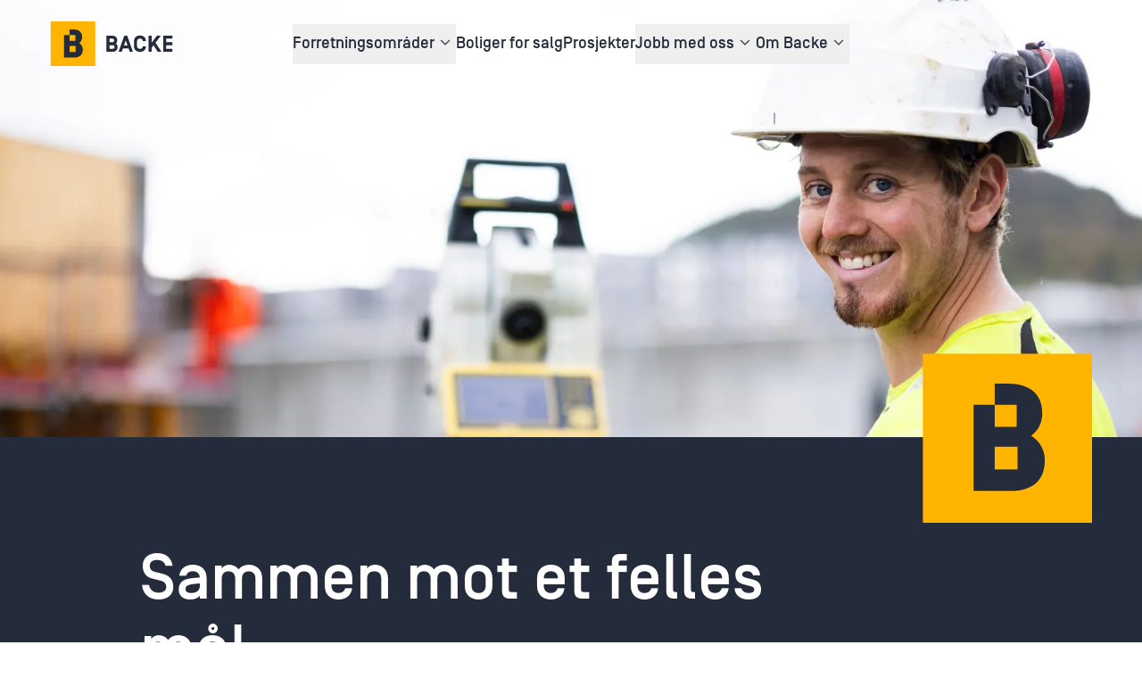

--- FILE ---
content_type: text/html; charset=utf-8
request_url: https://backe.no/prosjekter/valer-kirke
body_size: 46308
content:
<!DOCTYPE html><html lang="no"><head><meta charSet="utf-8"/><meta name="viewport" content="width=device-width, initial-scale=1"/><link rel="stylesheet" href="/_next/static/chunks/47f607dbfa916989.css" data-precedence="next"/><link rel="preload" as="script" fetchPriority="low" href="/_next/static/chunks/0c5eddda876de693.js"/><script src="/_next/static/chunks/a21a7c4287764382.js" async=""></script><script src="/_next/static/chunks/35cd8c48729c7ed2.js" async=""></script><script src="/_next/static/chunks/ba139f3b85fe8aa9.js" async=""></script><script src="/_next/static/chunks/turbopack-1a1c025284634a88.js" async=""></script><script src="/_next/static/chunks/d409eb3ca4fe1edc.js" async=""></script><script src="/_next/static/chunks/94e364f41cb7a23d.js" async=""></script><script src="/_next/static/chunks/29b52c089ea20dbb.js" async=""></script><script src="/_next/static/chunks/b063eec241748cab.js" async=""></script><script src="/_next/static/chunks/483a12865e0bba97.js" async=""></script><script src="/_next/static/chunks/1d3be43a6dda29b7.js" async=""></script><script src="/_next/static/chunks/f1db37b2308c1b05.js" async=""></script><script src="/_next/static/chunks/a793d48be73a9653.js" async=""></script><script src="/_next/static/chunks/abc299a9888642d7.js" async=""></script><script src="/_next/static/chunks/488a905f0bc47379.js" async=""></script><link rel="preload" href="https://policy.app.cookieinformation.com/uc.js" as="script"/><link rel="preload" href="https://www.google.com/recaptcha/api.js?render=6Lf8-o8qAAAAAEAx3h2VtaItYTH1vm4sVA1xIc6l" as="script"/><meta name="next-size-adjust" content=""/><meta name="msapplication-TileColor" content="#242b3b"/><meta name="theme-color" content="#242b3b"/><script src="/_next/static/chunks/a6dad97d9634a72d.js" noModule=""></script></head><body class="simplonnormfont_486e7f80-module__LTS7uq__className"><div hidden=""><!--$?--><template id="B:0"></template><!--/$--></div><!--$?--><template id="B:1"></template><!--/$--><main id="main"><section class="bg-blue-500 text-white"><div class="layout-padding"><div class="relative layout-grid"><div class="relative col-span-full h-[50vh] max-h-[60rem] layout-full-width md:h-[68vh] false"><picture class="relative block size-full overflow-hidden undefined"><source media="(max-width: 639px)" srcSet="/_next/image?url=https%3A%2F%2Fumbraco.backe.no%2Fmedia%2Fafnhvwqv%2Fbyggeplass_stikning.jpg%3Fcc%3D0.1682018843334909%2C0%2C0.05981641717113881%2C0&amp;w=640&amp;q=75 640w, /_next/image?url=https%3A%2F%2Fumbraco.backe.no%2Fmedia%2Fafnhvwqv%2Fbyggeplass_stikning.jpg%3Fcc%3D0.1682018843334909%2C0%2C0.05981641717113881%2C0&amp;w=750&amp;q=75 750w, /_next/image?url=https%3A%2F%2Fumbraco.backe.no%2Fmedia%2Fafnhvwqv%2Fbyggeplass_stikning.jpg%3Fcc%3D0.1682018843334909%2C0%2C0.05981641717113881%2C0&amp;w=828&amp;q=75 828w, /_next/image?url=https%3A%2F%2Fumbraco.backe.no%2Fmedia%2Fafnhvwqv%2Fbyggeplass_stikning.jpg%3Fcc%3D0.1682018843334909%2C0%2C0.05981641717113881%2C0&amp;w=1080&amp;q=75 1080w, /_next/image?url=https%3A%2F%2Fumbraco.backe.no%2Fmedia%2Fafnhvwqv%2Fbyggeplass_stikning.jpg%3Fcc%3D0.1682018843334909%2C0%2C0.05981641717113881%2C0&amp;w=1200&amp;q=75 1200w, /_next/image?url=https%3A%2F%2Fumbraco.backe.no%2Fmedia%2Fafnhvwqv%2Fbyggeplass_stikning.jpg%3Fcc%3D0.1682018843334909%2C0%2C0.05981641717113881%2C0&amp;w=1920&amp;q=75 1920w, /_next/image?url=https%3A%2F%2Fumbraco.backe.no%2Fmedia%2Fafnhvwqv%2Fbyggeplass_stikning.jpg%3Fcc%3D0.1682018843334909%2C0%2C0.05981641717113881%2C0&amp;w=2048&amp;q=75 2048w, /_next/image?url=https%3A%2F%2Fumbraco.backe.no%2Fmedia%2Fafnhvwqv%2Fbyggeplass_stikning.jpg%3Fcc%3D0.1682018843334909%2C0%2C0.05981641717113881%2C0&amp;w=3840&amp;q=75 3840w" sizes="100vw"/><source media="(min-width: 640px)" srcSet="/_next/image?url=https%3A%2F%2Fumbraco.backe.no%2Fmedia%2Fafnhvwqv%2Fbyggeplass_stikning.jpg%3Fcc%3D0%2C0%2C0%2C0.4752562225475842&amp;w=640&amp;q=75 640w, /_next/image?url=https%3A%2F%2Fumbraco.backe.no%2Fmedia%2Fafnhvwqv%2Fbyggeplass_stikning.jpg%3Fcc%3D0%2C0%2C0%2C0.4752562225475842&amp;w=750&amp;q=75 750w, /_next/image?url=https%3A%2F%2Fumbraco.backe.no%2Fmedia%2Fafnhvwqv%2Fbyggeplass_stikning.jpg%3Fcc%3D0%2C0%2C0%2C0.4752562225475842&amp;w=828&amp;q=75 828w, /_next/image?url=https%3A%2F%2Fumbraco.backe.no%2Fmedia%2Fafnhvwqv%2Fbyggeplass_stikning.jpg%3Fcc%3D0%2C0%2C0%2C0.4752562225475842&amp;w=1080&amp;q=75 1080w, /_next/image?url=https%3A%2F%2Fumbraco.backe.no%2Fmedia%2Fafnhvwqv%2Fbyggeplass_stikning.jpg%3Fcc%3D0%2C0%2C0%2C0.4752562225475842&amp;w=1200&amp;q=75 1200w, /_next/image?url=https%3A%2F%2Fumbraco.backe.no%2Fmedia%2Fafnhvwqv%2Fbyggeplass_stikning.jpg%3Fcc%3D0%2C0%2C0%2C0.4752562225475842&amp;w=1920&amp;q=75 1920w, /_next/image?url=https%3A%2F%2Fumbraco.backe.no%2Fmedia%2Fafnhvwqv%2Fbyggeplass_stikning.jpg%3Fcc%3D0%2C0%2C0%2C0.4752562225475842&amp;w=2048&amp;q=75 2048w, /_next/image?url=https%3A%2F%2Fumbraco.backe.no%2Fmedia%2Fafnhvwqv%2Fbyggeplass_stikning.jpg%3Fcc%3D0%2C0%2C0%2C0.4752562225475842&amp;w=3840&amp;q=75 3840w" sizes="100vw"/><img class="size-full absolute left-0 top-0 size-full object-cover" alt="Byggeplass Stikning" decoding="async" style="position:absolute;height:100%;width:100%;left:0;top:0;right:0;bottom:0;color:transparent" sizes="100vw" src="/_next/image?url=https%3A%2F%2Fumbraco.backe.no%2Fmedia%2Fafnhvwqv%2Fbyggeplass_stikning.jpg%3Fcc%3D0%2C0%2C0%2C0.4752562225475842&amp;w=3840&amp;q=75"/></picture></div><div class="relative col-span-full"><svg class=" absolute right-0 top-0 size-28 -translate-y-1/2 lg:size-48" width="67" height="67" viewBox="0 0 67 67" fill="none" xmlns="http://www.w3.org/2000/svg"><path d="M67.01 0.839996H0.839966V67.01H67.01V0.839996Z" fill="#FFB500"></path><path d="M43.1799 32.95C46.1399 30.66 47.5299 27.81 47.5299 24.04C47.5299 16.77 42.6599 12.6 34.1599 12.6H28.9299V20.86H37.5299V29.46H28.9299V20.86H20.6699V54.51H35.3499C43.8499 54.51 48.5299 50.26 48.5299 42.53C48.5299 38.48 46.6399 35.1 43.1799 32.95ZM37.8699 46.18H28.9299V37.24H37.8699V46.18Z" fill="#242B3B"></path></svg></div><div class="col-span-full py-16 lg:py-[7.5rem] xl:col-span-8 xl:col-start-2"><h1 class="display-xl">Sammen mot et felles mål</h1><section class="undefined undefined mt-4 lg:mt-10"><div class="flex flex-col gap-8 undefined"><p class=" undefined">Backe er blant landets største eiendoms- og entreprenørselskaper. Vi har alltid trodd på lokal kunnskap, nærhet til prosjektene og ryddighet i alt vi gjør. Vi ser ingen grunn til å slutte med det.</p></div></section><div class="flex flex-col items-start gap-6 mt-8"><a class="group block cursor-pointer overflow-hidden rounded-md font-normal transition-colors duration-sm body bg-blue-400 text-white text-white hover:text-blue-600 undefined undefined undefined" label="Jobb med oss" variant="primary" target="_self" href="/jobb-med-oss"><div style="background-size:200% 100%" class="flex items-center bg-gradient-to-r from-50% to-50% font-medium transition-all duration-md body from-yellow-500 to-transparent bg-right group-hover:bg-left"><div class="px-6">Jobb med oss</div><div class="grid place-content-center rounded-md bg-yellow-500 size-12 order-first"><svg width="25" height="25" viewBox="0 0 25 25" fill="none" xmlns="http://www.w3.org/2000/svg" class="size-6 "><mask id="mask0_749_2817" maskUnits="userSpaceOnUse" x="0" y="0" width="25" height="25"><rect x="0.763672" y="0.5" width="24" height="24" fill="#D9D9D9"></rect></mask><g mask="url(#mask0_749_2817)"><path d="M14.8115 18.1514L13.7577 17.0668L17.5769 13.2476H5.06152V11.7476H17.5769L13.7577 7.92835L14.8115 6.84375L20.4653 12.4976L14.8115 18.1514Z" fill="#19202E"></path></g></svg></div></div></a></div></div></div></div></section><div class="bg-web-100 py-10 layout-padding lg:py-24"><div class="layout-grid"><div class=" col-span-full"><div class="mb-6 flex items-center justify-between md:mb-8"><div><h2 class="display-m">Litt av det som skjer hos oss</h2></div><div class="flex gap-2"><button class="cursor-pointer duration-sm transition-opacity hover:opacity-30 active:opacity-30 !cursor-not-allowed opacity-30 rounded-md border border-web-300 p-1" disabled="" style="cursor:pointer" aria-hidden="true" tabindex="-1"><svg width="25" height="25" viewBox="0 0 25 25" fill="none" xmlns="http://www.w3.org/2000/svg" class="size-6 rotate-180"><mask id="mask0_749_2817" maskUnits="userSpaceOnUse" x="0" y="0" width="25" height="25"><rect x="0.763672" y="0.5" width="24" height="24" fill="#D9D9D9"></rect></mask><g mask="url(#mask0_749_2817)"><path d="M14.8115 18.1514L13.7577 17.0668L17.5769 13.2476H5.06152V11.7476H17.5769L13.7577 7.92835L14.8115 6.84375L20.4653 12.4976L14.8115 18.1514Z" fill="#19202E"></path></g></svg></button><button class="cursor-pointer duration-sm transition-opacity hover:opacity-30 active:opacity-30 false rounded-md border border-web-300 p-1" style="cursor:pointer" aria-hidden="true" tabindex="-1"><svg width="25" height="25" viewBox="0 0 25 25" fill="none" xmlns="http://www.w3.org/2000/svg" class="size-6 undefined"><mask id="mask0_749_2817" maskUnits="userSpaceOnUse" x="0" y="0" width="25" height="25"><rect x="0.763672" y="0.5" width="24" height="24" fill="#D9D9D9"></rect></mask><g mask="url(#mask0_749_2817)"><path d="M14.8115 18.1514L13.7577 17.0668L17.5769 13.2476H5.06152V11.7476H17.5769L13.7577 7.92835L14.8115 6.84375L20.4653 12.4976L14.8115 18.1514Z" fill="#19202E"></path></g></svg></button></div></div><div class="flex snap-x snap-mandatory gap-4 overflow-y-auto scroll-smooth no-scrollbar lg:gap-10"><div style="grid-template-columns:repeat(1, minmax(0, 1fr))" class="grid w-full flex-none items-start layout-grid-horizontal"><div class="h-full snap-start"><div class="group relative block !h-[25rem] overflow-clip rounded-br-xl rounded-tl-xl bg-blue-500 rounded-tr-xl undefined" aria-label="Backe vinner Betongtavlen for andre år på rad"><a target="_self" class="absolute left-0 top-0 z-10 size-full rounded-br-xl rounded-tl-xl focus:ring-2 focus:ring-inset focus:ring-accent" aria-label="Backe vinner Betongtavlen for andre år på rad" href="/aktueltsaker-for-litt-om-hva-som-skjer-hos-oss/backe-vinner-betongtavlen-for-andre-aar-paa-rad"></a><picture class="relative block size-full overflow-hidden undefined"><source srcSet="/_next/image?url=https%3A%2F%2Fumbraco.backe.no%2Fmedia%2Fkdunhy3s%2Fstavanger_svommehall_stg_01772_foto_stale_madland_schjelderup.jpg&amp;w=640&amp;q=75 640w, /_next/image?url=https%3A%2F%2Fumbraco.backe.no%2Fmedia%2Fkdunhy3s%2Fstavanger_svommehall_stg_01772_foto_stale_madland_schjelderup.jpg&amp;w=750&amp;q=75 750w, /_next/image?url=https%3A%2F%2Fumbraco.backe.no%2Fmedia%2Fkdunhy3s%2Fstavanger_svommehall_stg_01772_foto_stale_madland_schjelderup.jpg&amp;w=828&amp;q=75 828w, /_next/image?url=https%3A%2F%2Fumbraco.backe.no%2Fmedia%2Fkdunhy3s%2Fstavanger_svommehall_stg_01772_foto_stale_madland_schjelderup.jpg&amp;w=1080&amp;q=75 1080w, /_next/image?url=https%3A%2F%2Fumbraco.backe.no%2Fmedia%2Fkdunhy3s%2Fstavanger_svommehall_stg_01772_foto_stale_madland_schjelderup.jpg&amp;w=1200&amp;q=75 1200w, /_next/image?url=https%3A%2F%2Fumbraco.backe.no%2Fmedia%2Fkdunhy3s%2Fstavanger_svommehall_stg_01772_foto_stale_madland_schjelderup.jpg&amp;w=1920&amp;q=75 1920w, /_next/image?url=https%3A%2F%2Fumbraco.backe.no%2Fmedia%2Fkdunhy3s%2Fstavanger_svommehall_stg_01772_foto_stale_madland_schjelderup.jpg&amp;w=2048&amp;q=75 2048w, /_next/image?url=https%3A%2F%2Fumbraco.backe.no%2Fmedia%2Fkdunhy3s%2Fstavanger_svommehall_stg_01772_foto_stale_madland_schjelderup.jpg&amp;w=3840&amp;q=75 3840w" sizes="100vw"/><img srcSet="/_next/image?url=https%3A%2F%2Fumbraco.backe.no%2Fmedia%2Fkdunhy3s%2Fstavanger_svommehall_stg_01772_foto_stale_madland_schjelderup.jpg&amp;w=640&amp;q=75 640w, /_next/image?url=https%3A%2F%2Fumbraco.backe.no%2Fmedia%2Fkdunhy3s%2Fstavanger_svommehall_stg_01772_foto_stale_madland_schjelderup.jpg&amp;w=750&amp;q=75 750w, /_next/image?url=https%3A%2F%2Fumbraco.backe.no%2Fmedia%2Fkdunhy3s%2Fstavanger_svommehall_stg_01772_foto_stale_madland_schjelderup.jpg&amp;w=828&amp;q=75 828w, /_next/image?url=https%3A%2F%2Fumbraco.backe.no%2Fmedia%2Fkdunhy3s%2Fstavanger_svommehall_stg_01772_foto_stale_madland_schjelderup.jpg&amp;w=1080&amp;q=75 1080w, /_next/image?url=https%3A%2F%2Fumbraco.backe.no%2Fmedia%2Fkdunhy3s%2Fstavanger_svommehall_stg_01772_foto_stale_madland_schjelderup.jpg&amp;w=1200&amp;q=75 1200w, /_next/image?url=https%3A%2F%2Fumbraco.backe.no%2Fmedia%2Fkdunhy3s%2Fstavanger_svommehall_stg_01772_foto_stale_madland_schjelderup.jpg&amp;w=1920&amp;q=75 1920w, /_next/image?url=https%3A%2F%2Fumbraco.backe.no%2Fmedia%2Fkdunhy3s%2Fstavanger_svommehall_stg_01772_foto_stale_madland_schjelderup.jpg&amp;w=2048&amp;q=75 2048w, /_next/image?url=https%3A%2F%2Fumbraco.backe.no%2Fmedia%2Fkdunhy3s%2Fstavanger_svommehall_stg_01772_foto_stale_madland_schjelderup.jpg&amp;w=3840&amp;q=75 3840w" class="size-full absolute left-0 top-0 size-full object-cover" alt="Stavanger Svommehall STG 01772 Foto Stale Madland Schjelderup" loading="lazy" decoding="async" style="position:absolute;height:100%;width:100%;left:0;top:0;right:0;bottom:0;color:transparent" sizes="100vw" src="/_next/image?url=https%3A%2F%2Fumbraco.backe.no%2Fmedia%2Fkdunhy3s%2Fstavanger_svommehall_stg_01772_foto_stale_madland_schjelderup.jpg&amp;w=3840&amp;q=75"/><div class="absolute bottom-2 right-3 flex bg-blue-500/25 p-1 text-white body-xs"><p class="mr-1 font-semibold">Foto:</p><p> <!-- -->Ståle Madland Schjelderup</p></div></picture><div class="absolute bottom-0 left-0 flex items-center gap-1 rounded-tr-lg px-2.5 py-2 display-xs bg-web-100"><p>Backe vinner Betongtavlen for andre år på rad</p><div class="grid size-8 shrink-0 place-content-center rounded-md transition-colors duration-sm group-hover:bg-yellow-500 group-active:bg-yellow-500 md:size-10"><svg width="40" height="40" viewBox="0 0 40 40" fill="none" xmlns="http://www.w3.org/2000/svg" class="size-10 size-full"><g><path d="M9.25625 32.5001L7.5 30.7438L26.5771 11.6667H15V9.16675H30.8333V25.0001H28.3333V13.423L9.25625 32.5001Z" fill="#242B3B"></path></g></svg></div></div></div></div></div><div style="grid-template-columns:repeat(1, minmax(0, 1fr))" class="grid w-full flex-none items-start layout-grid-horizontal"><div class="h-full snap-start"><div class="group relative block !h-[25rem] overflow-clip rounded-br-xl rounded-tl-xl bg-blue-500 rounded-tr-xl undefined" aria-label="Leverte med historisk bærekraftsnivå på Kongsvinger"><a target="_self" class="absolute left-0 top-0 z-10 size-full rounded-br-xl rounded-tl-xl focus:ring-2 focus:ring-inset focus:ring-accent" aria-label="Leverte med historisk bærekraftsnivå på Kongsvinger" href="/aktueltsaker-for-litt-om-hva-som-skjer-hos-oss/leverte-med-historisk-baerekraftsnivaa-paa-kongsvinger"></a><picture class="relative block size-full overflow-hidden undefined"><source srcSet="/_next/image?url=https%3A%2F%2Fumbraco.backe.no%2Fmedia%2Fyhdi0yjv%2Frobin-stenberg-breeam-nor-outstanding.jpg&amp;w=640&amp;q=75 640w, /_next/image?url=https%3A%2F%2Fumbraco.backe.no%2Fmedia%2Fyhdi0yjv%2Frobin-stenberg-breeam-nor-outstanding.jpg&amp;w=750&amp;q=75 750w, /_next/image?url=https%3A%2F%2Fumbraco.backe.no%2Fmedia%2Fyhdi0yjv%2Frobin-stenberg-breeam-nor-outstanding.jpg&amp;w=828&amp;q=75 828w, /_next/image?url=https%3A%2F%2Fumbraco.backe.no%2Fmedia%2Fyhdi0yjv%2Frobin-stenberg-breeam-nor-outstanding.jpg&amp;w=1080&amp;q=75 1080w, /_next/image?url=https%3A%2F%2Fumbraco.backe.no%2Fmedia%2Fyhdi0yjv%2Frobin-stenberg-breeam-nor-outstanding.jpg&amp;w=1200&amp;q=75 1200w, /_next/image?url=https%3A%2F%2Fumbraco.backe.no%2Fmedia%2Fyhdi0yjv%2Frobin-stenberg-breeam-nor-outstanding.jpg&amp;w=1920&amp;q=75 1920w, /_next/image?url=https%3A%2F%2Fumbraco.backe.no%2Fmedia%2Fyhdi0yjv%2Frobin-stenberg-breeam-nor-outstanding.jpg&amp;w=2048&amp;q=75 2048w, /_next/image?url=https%3A%2F%2Fumbraco.backe.no%2Fmedia%2Fyhdi0yjv%2Frobin-stenberg-breeam-nor-outstanding.jpg&amp;w=3840&amp;q=75 3840w" sizes="100vw"/><img srcSet="/_next/image?url=https%3A%2F%2Fumbraco.backe.no%2Fmedia%2Fyhdi0yjv%2Frobin-stenberg-breeam-nor-outstanding.jpg&amp;w=640&amp;q=75 640w, /_next/image?url=https%3A%2F%2Fumbraco.backe.no%2Fmedia%2Fyhdi0yjv%2Frobin-stenberg-breeam-nor-outstanding.jpg&amp;w=750&amp;q=75 750w, /_next/image?url=https%3A%2F%2Fumbraco.backe.no%2Fmedia%2Fyhdi0yjv%2Frobin-stenberg-breeam-nor-outstanding.jpg&amp;w=828&amp;q=75 828w, /_next/image?url=https%3A%2F%2Fumbraco.backe.no%2Fmedia%2Fyhdi0yjv%2Frobin-stenberg-breeam-nor-outstanding.jpg&amp;w=1080&amp;q=75 1080w, /_next/image?url=https%3A%2F%2Fumbraco.backe.no%2Fmedia%2Fyhdi0yjv%2Frobin-stenberg-breeam-nor-outstanding.jpg&amp;w=1200&amp;q=75 1200w, /_next/image?url=https%3A%2F%2Fumbraco.backe.no%2Fmedia%2Fyhdi0yjv%2Frobin-stenberg-breeam-nor-outstanding.jpg&amp;w=1920&amp;q=75 1920w, /_next/image?url=https%3A%2F%2Fumbraco.backe.no%2Fmedia%2Fyhdi0yjv%2Frobin-stenberg-breeam-nor-outstanding.jpg&amp;w=2048&amp;q=75 2048w, /_next/image?url=https%3A%2F%2Fumbraco.backe.no%2Fmedia%2Fyhdi0yjv%2Frobin-stenberg-breeam-nor-outstanding.jpg&amp;w=3840&amp;q=75 3840w" class="size-full absolute left-0 top-0 size-full object-cover" alt="Robin Stenberg Breeam NOR Outstanding" loading="lazy" decoding="async" style="position:absolute;height:100%;width:100%;left:0;top:0;right:0;bottom:0;color:transparent" sizes="100vw" src="/_next/image?url=https%3A%2F%2Fumbraco.backe.no%2Fmedia%2Fyhdi0yjv%2Frobin-stenberg-breeam-nor-outstanding.jpg&amp;w=3840&amp;q=75"/></picture><div class="absolute bottom-0 left-0 flex items-center gap-1 rounded-tr-lg px-2.5 py-2 display-xs bg-web-100"><p>Leverte med historisk bærekraftsnivå på Kongsvinger</p><div class="grid size-8 shrink-0 place-content-center rounded-md transition-colors duration-sm group-hover:bg-yellow-500 group-active:bg-yellow-500 md:size-10"><svg width="40" height="40" viewBox="0 0 40 40" fill="none" xmlns="http://www.w3.org/2000/svg" class="size-10 size-full"><g><path d="M9.25625 32.5001L7.5 30.7438L26.5771 11.6667H15V9.16675H30.8333V25.0001H28.3333V13.423L9.25625 32.5001Z" fill="#242B3B"></path></g></svg></div></div></div></div></div><div style="grid-template-columns:repeat(1, minmax(0, 1fr))" class="grid w-full flex-none items-start layout-grid-horizontal"><div class="h-full snap-start"><div class="group relative block !h-[25rem] overflow-clip rounded-br-xl rounded-tl-xl bg-blue-500 rounded-tr-xl undefined" aria-label="Backes bærekraftsrapport 2024"><a target="_self" class="absolute left-0 top-0 z-10 size-full rounded-br-xl rounded-tl-xl focus:ring-2 focus:ring-inset focus:ring-accent" aria-label="Backes bærekraftsrapport 2024" href="/aktueltsaker-for-litt-om-hva-som-skjer-hos-oss/backes-baerekraftsrapport-2024"></a><picture class="relative block size-full overflow-hidden undefined"><source srcSet="/_next/image?url=https%3A%2F%2Fumbraco.backe.no%2Fmedia%2Fpjkn1ge4%2Fskjermbilde-2025-05-21-122436.png&amp;w=640&amp;q=75 640w, /_next/image?url=https%3A%2F%2Fumbraco.backe.no%2Fmedia%2Fpjkn1ge4%2Fskjermbilde-2025-05-21-122436.png&amp;w=750&amp;q=75 750w, /_next/image?url=https%3A%2F%2Fumbraco.backe.no%2Fmedia%2Fpjkn1ge4%2Fskjermbilde-2025-05-21-122436.png&amp;w=828&amp;q=75 828w, /_next/image?url=https%3A%2F%2Fumbraco.backe.no%2Fmedia%2Fpjkn1ge4%2Fskjermbilde-2025-05-21-122436.png&amp;w=1080&amp;q=75 1080w, /_next/image?url=https%3A%2F%2Fumbraco.backe.no%2Fmedia%2Fpjkn1ge4%2Fskjermbilde-2025-05-21-122436.png&amp;w=1200&amp;q=75 1200w, /_next/image?url=https%3A%2F%2Fumbraco.backe.no%2Fmedia%2Fpjkn1ge4%2Fskjermbilde-2025-05-21-122436.png&amp;w=1920&amp;q=75 1920w, /_next/image?url=https%3A%2F%2Fumbraco.backe.no%2Fmedia%2Fpjkn1ge4%2Fskjermbilde-2025-05-21-122436.png&amp;w=2048&amp;q=75 2048w, /_next/image?url=https%3A%2F%2Fumbraco.backe.no%2Fmedia%2Fpjkn1ge4%2Fskjermbilde-2025-05-21-122436.png&amp;w=3840&amp;q=75 3840w" sizes="100vw"/><img srcSet="/_next/image?url=https%3A%2F%2Fumbraco.backe.no%2Fmedia%2Fpjkn1ge4%2Fskjermbilde-2025-05-21-122436.png&amp;w=640&amp;q=75 640w, /_next/image?url=https%3A%2F%2Fumbraco.backe.no%2Fmedia%2Fpjkn1ge4%2Fskjermbilde-2025-05-21-122436.png&amp;w=750&amp;q=75 750w, /_next/image?url=https%3A%2F%2Fumbraco.backe.no%2Fmedia%2Fpjkn1ge4%2Fskjermbilde-2025-05-21-122436.png&amp;w=828&amp;q=75 828w, /_next/image?url=https%3A%2F%2Fumbraco.backe.no%2Fmedia%2Fpjkn1ge4%2Fskjermbilde-2025-05-21-122436.png&amp;w=1080&amp;q=75 1080w, /_next/image?url=https%3A%2F%2Fumbraco.backe.no%2Fmedia%2Fpjkn1ge4%2Fskjermbilde-2025-05-21-122436.png&amp;w=1200&amp;q=75 1200w, /_next/image?url=https%3A%2F%2Fumbraco.backe.no%2Fmedia%2Fpjkn1ge4%2Fskjermbilde-2025-05-21-122436.png&amp;w=1920&amp;q=75 1920w, /_next/image?url=https%3A%2F%2Fumbraco.backe.no%2Fmedia%2Fpjkn1ge4%2Fskjermbilde-2025-05-21-122436.png&amp;w=2048&amp;q=75 2048w, /_next/image?url=https%3A%2F%2Fumbraco.backe.no%2Fmedia%2Fpjkn1ge4%2Fskjermbilde-2025-05-21-122436.png&amp;w=3840&amp;q=75 3840w" class="size-full absolute left-0 top-0 size-full object-cover" alt="Bærekraftsrapport 2024 forside" loading="lazy" decoding="async" style="position:absolute;height:100%;width:100%;left:0;top:0;right:0;bottom:0;color:transparent" sizes="100vw" src="/_next/image?url=https%3A%2F%2Fumbraco.backe.no%2Fmedia%2Fpjkn1ge4%2Fskjermbilde-2025-05-21-122436.png&amp;w=3840&amp;q=75"/></picture><div class="absolute bottom-0 left-0 flex items-center gap-1 rounded-tr-lg px-2.5 py-2 display-xs bg-web-100"><p>Backes bærekraftsrapport 2024</p><div class="grid size-8 shrink-0 place-content-center rounded-md transition-colors duration-sm group-hover:bg-yellow-500 group-active:bg-yellow-500 md:size-10"><svg width="40" height="40" viewBox="0 0 40 40" fill="none" xmlns="http://www.w3.org/2000/svg" class="size-10 size-full"><g><path d="M9.25625 32.5001L7.5 30.7438L26.5771 11.6667H15V9.16675H30.8333V25.0001H28.3333V13.423L9.25625 32.5001Z" fill="#242B3B"></path></g></svg></div></div></div></div></div><div style="grid-template-columns:repeat(1, minmax(0, 1fr))" class="grid w-full flex-none items-start layout-grid-horizontal"><div class="h-full snap-start"><div class="group relative block !h-[25rem] overflow-clip rounded-br-xl rounded-tl-xl bg-blue-500 rounded-tr-xl undefined" aria-label="Backe kjøper BundeBygg"><a target="_self" class="absolute left-0 top-0 z-10 size-full rounded-br-xl rounded-tl-xl focus:ring-2 focus:ring-inset focus:ring-accent" aria-label="Backe kjøper BundeBygg" href="/aktueltsaker-for-litt-om-hva-som-skjer-hos-oss/backe-kjoeper-bundebygg"></a><picture class="relative block size-full overflow-hidden undefined"><source srcSet="/_next/image?url=https%3A%2F%2Fumbraco.backe.no%2Fmedia%2F21unm2fg%2Fbacke-bundebygg-3.jpg&amp;w=640&amp;q=75 640w, /_next/image?url=https%3A%2F%2Fumbraco.backe.no%2Fmedia%2F21unm2fg%2Fbacke-bundebygg-3.jpg&amp;w=750&amp;q=75 750w, /_next/image?url=https%3A%2F%2Fumbraco.backe.no%2Fmedia%2F21unm2fg%2Fbacke-bundebygg-3.jpg&amp;w=828&amp;q=75 828w, /_next/image?url=https%3A%2F%2Fumbraco.backe.no%2Fmedia%2F21unm2fg%2Fbacke-bundebygg-3.jpg&amp;w=1080&amp;q=75 1080w, /_next/image?url=https%3A%2F%2Fumbraco.backe.no%2Fmedia%2F21unm2fg%2Fbacke-bundebygg-3.jpg&amp;w=1200&amp;q=75 1200w, /_next/image?url=https%3A%2F%2Fumbraco.backe.no%2Fmedia%2F21unm2fg%2Fbacke-bundebygg-3.jpg&amp;w=1920&amp;q=75 1920w, /_next/image?url=https%3A%2F%2Fumbraco.backe.no%2Fmedia%2F21unm2fg%2Fbacke-bundebygg-3.jpg&amp;w=2048&amp;q=75 2048w, /_next/image?url=https%3A%2F%2Fumbraco.backe.no%2Fmedia%2F21unm2fg%2Fbacke-bundebygg-3.jpg&amp;w=3840&amp;q=75 3840w" sizes="100vw"/><img srcSet="/_next/image?url=https%3A%2F%2Fumbraco.backe.no%2Fmedia%2F21unm2fg%2Fbacke-bundebygg-3.jpg&amp;w=640&amp;q=75 640w, /_next/image?url=https%3A%2F%2Fumbraco.backe.no%2Fmedia%2F21unm2fg%2Fbacke-bundebygg-3.jpg&amp;w=750&amp;q=75 750w, /_next/image?url=https%3A%2F%2Fumbraco.backe.no%2Fmedia%2F21unm2fg%2Fbacke-bundebygg-3.jpg&amp;w=828&amp;q=75 828w, /_next/image?url=https%3A%2F%2Fumbraco.backe.no%2Fmedia%2F21unm2fg%2Fbacke-bundebygg-3.jpg&amp;w=1080&amp;q=75 1080w, /_next/image?url=https%3A%2F%2Fumbraco.backe.no%2Fmedia%2F21unm2fg%2Fbacke-bundebygg-3.jpg&amp;w=1200&amp;q=75 1200w, /_next/image?url=https%3A%2F%2Fumbraco.backe.no%2Fmedia%2F21unm2fg%2Fbacke-bundebygg-3.jpg&amp;w=1920&amp;q=75 1920w, /_next/image?url=https%3A%2F%2Fumbraco.backe.no%2Fmedia%2F21unm2fg%2Fbacke-bundebygg-3.jpg&amp;w=2048&amp;q=75 2048w, /_next/image?url=https%3A%2F%2Fumbraco.backe.no%2Fmedia%2F21unm2fg%2Fbacke-bundebygg-3.jpg&amp;w=3840&amp;q=75 3840w" class="size-full absolute left-0 top-0 size-full object-cover" alt="Backe Bundebygg 3 (1)" loading="lazy" decoding="async" style="position:absolute;height:100%;width:100%;left:0;top:0;right:0;bottom:0;color:transparent" sizes="100vw" src="/_next/image?url=https%3A%2F%2Fumbraco.backe.no%2Fmedia%2F21unm2fg%2Fbacke-bundebygg-3.jpg&amp;w=3840&amp;q=75"/></picture><div class="absolute bottom-0 left-0 flex items-center gap-1 rounded-tr-lg px-2.5 py-2 display-xs bg-web-100"><p>Backe kjøper BundeBygg</p><div class="grid size-8 shrink-0 place-content-center rounded-md transition-colors duration-sm group-hover:bg-yellow-500 group-active:bg-yellow-500 md:size-10"><svg width="40" height="40" viewBox="0 0 40 40" fill="none" xmlns="http://www.w3.org/2000/svg" class="size-10 size-full"><g><path d="M9.25625 32.5001L7.5 30.7438L26.5771 11.6667H15V9.16675H30.8333V25.0001H28.3333V13.423L9.25625 32.5001Z" fill="#242B3B"></path></g></svg></div></div></div></div></div><div style="grid-template-columns:repeat(1, minmax(0, 1fr))" class="grid w-full flex-none items-start layout-grid-horizontal"><div class="h-full snap-start"><div class="group relative block !h-[25rem] overflow-clip rounded-br-xl rounded-tl-xl bg-blue-500 rounded-tr-xl undefined" aria-label="Lederskifte i Backe Stor-Oslo"><a target="_self" class="absolute left-0 top-0 z-10 size-full rounded-br-xl rounded-tl-xl focus:ring-2 focus:ring-inset focus:ring-accent" aria-label="Lederskifte i Backe Stor-Oslo" href="/aktueltsaker-for-litt-om-hva-som-skjer-hos-oss/lederskifte-i-backe-stor-oslo"></a><svg class=" absolute left-1/2 top-1/2 !size-32 -translate-x-1/2 -translate-y-1/2" width="67" height="67" viewBox="0 0 67 67" fill="none" xmlns="http://www.w3.org/2000/svg"><path d="M67.01 0.839996H0.839966V67.01H67.01V0.839996Z" fill="#FFB500"></path><path d="M43.1799 32.95C46.1399 30.66 47.5299 27.81 47.5299 24.04C47.5299 16.77 42.6599 12.6 34.1599 12.6H28.9299V20.86H37.5299V29.46H28.9299V20.86H20.6699V54.51H35.3499C43.8499 54.51 48.5299 50.26 48.5299 42.53C48.5299 38.48 46.6399 35.1 43.1799 32.95ZM37.8699 46.18H28.9299V37.24H37.8699V46.18Z" fill="#242B3B"></path></svg><div class="absolute bottom-0 left-0 flex items-center gap-1 rounded-tr-lg px-2.5 py-2 display-xs bg-web-100"><p>Lederskifte i Backe Stor-Oslo</p><div class="grid size-8 shrink-0 place-content-center rounded-md transition-colors duration-sm group-hover:bg-yellow-500 group-active:bg-yellow-500 md:size-10"><svg width="40" height="40" viewBox="0 0 40 40" fill="none" xmlns="http://www.w3.org/2000/svg" class="size-10 size-full"><g><path d="M9.25625 32.5001L7.5 30.7438L26.5771 11.6667H15V9.16675H30.8333V25.0001H28.3333V13.423L9.25625 32.5001Z" fill="#242B3B"></path></g></svg></div></div></div></div></div><div style="grid-template-columns:repeat(1, minmax(0, 1fr))" class="grid w-full flex-none items-start layout-grid-horizontal"><div class="h-full snap-start"><div class="group relative block !h-[25rem] overflow-clip rounded-br-xl rounded-tl-xl bg-blue-500 rounded-tr-xl undefined" aria-label="Kunstsilo Årets Bygg 2024"><a target="_self" class="absolute left-0 top-0 z-10 size-full rounded-br-xl rounded-tl-xl focus:ring-2 focus:ring-inset focus:ring-accent" aria-label="Kunstsilo Årets Bygg 2024" href="/aktueltsaker-for-litt-om-hva-som-skjer-hos-oss/kunstsilo-aarets-bygg-2024"></a><picture class="relative block size-full overflow-hidden undefined"><source srcSet="/_next/image?url=https%3A%2F%2Fumbraco.backe.no%2Fmedia%2F1j3b1vmx%2Fkunstsilo-279-alan-williams.jpg&amp;w=640&amp;q=75 640w, /_next/image?url=https%3A%2F%2Fumbraco.backe.no%2Fmedia%2F1j3b1vmx%2Fkunstsilo-279-alan-williams.jpg&amp;w=750&amp;q=75 750w, /_next/image?url=https%3A%2F%2Fumbraco.backe.no%2Fmedia%2F1j3b1vmx%2Fkunstsilo-279-alan-williams.jpg&amp;w=828&amp;q=75 828w, /_next/image?url=https%3A%2F%2Fumbraco.backe.no%2Fmedia%2F1j3b1vmx%2Fkunstsilo-279-alan-williams.jpg&amp;w=1080&amp;q=75 1080w, /_next/image?url=https%3A%2F%2Fumbraco.backe.no%2Fmedia%2F1j3b1vmx%2Fkunstsilo-279-alan-williams.jpg&amp;w=1200&amp;q=75 1200w, /_next/image?url=https%3A%2F%2Fumbraco.backe.no%2Fmedia%2F1j3b1vmx%2Fkunstsilo-279-alan-williams.jpg&amp;w=1920&amp;q=75 1920w, /_next/image?url=https%3A%2F%2Fumbraco.backe.no%2Fmedia%2F1j3b1vmx%2Fkunstsilo-279-alan-williams.jpg&amp;w=2048&amp;q=75 2048w, /_next/image?url=https%3A%2F%2Fumbraco.backe.no%2Fmedia%2F1j3b1vmx%2Fkunstsilo-279-alan-williams.jpg&amp;w=3840&amp;q=75 3840w" sizes="100vw"/><img srcSet="/_next/image?url=https%3A%2F%2Fumbraco.backe.no%2Fmedia%2F1j3b1vmx%2Fkunstsilo-279-alan-williams.jpg&amp;w=640&amp;q=75 640w, /_next/image?url=https%3A%2F%2Fumbraco.backe.no%2Fmedia%2F1j3b1vmx%2Fkunstsilo-279-alan-williams.jpg&amp;w=750&amp;q=75 750w, /_next/image?url=https%3A%2F%2Fumbraco.backe.no%2Fmedia%2F1j3b1vmx%2Fkunstsilo-279-alan-williams.jpg&amp;w=828&amp;q=75 828w, /_next/image?url=https%3A%2F%2Fumbraco.backe.no%2Fmedia%2F1j3b1vmx%2Fkunstsilo-279-alan-williams.jpg&amp;w=1080&amp;q=75 1080w, /_next/image?url=https%3A%2F%2Fumbraco.backe.no%2Fmedia%2F1j3b1vmx%2Fkunstsilo-279-alan-williams.jpg&amp;w=1200&amp;q=75 1200w, /_next/image?url=https%3A%2F%2Fumbraco.backe.no%2Fmedia%2F1j3b1vmx%2Fkunstsilo-279-alan-williams.jpg&amp;w=1920&amp;q=75 1920w, /_next/image?url=https%3A%2F%2Fumbraco.backe.no%2Fmedia%2F1j3b1vmx%2Fkunstsilo-279-alan-williams.jpg&amp;w=2048&amp;q=75 2048w, /_next/image?url=https%3A%2F%2Fumbraco.backe.no%2Fmedia%2F1j3b1vmx%2Fkunstsilo-279-alan-williams.jpg&amp;w=3840&amp;q=75 3840w" class="size-full absolute left-0 top-0 size-full object-cover" alt="Kunstsilo 279 Alan Williams" loading="lazy" decoding="async" style="position:absolute;height:100%;width:100%;left:0;top:0;right:0;bottom:0;color:transparent" sizes="100vw" src="/_next/image?url=https%3A%2F%2Fumbraco.backe.no%2Fmedia%2F1j3b1vmx%2Fkunstsilo-279-alan-williams.jpg&amp;w=3840&amp;q=75"/></picture><div class="absolute bottom-0 left-0 flex items-center gap-1 rounded-tr-lg px-2.5 py-2 display-xs bg-web-100"><p>Kunstsilo Årets Bygg 2024</p><div class="grid size-8 shrink-0 place-content-center rounded-md transition-colors duration-sm group-hover:bg-yellow-500 group-active:bg-yellow-500 md:size-10"><svg width="40" height="40" viewBox="0 0 40 40" fill="none" xmlns="http://www.w3.org/2000/svg" class="size-10 size-full"><g><path d="M9.25625 32.5001L7.5 30.7438L26.5771 11.6667H15V9.16675H30.8333V25.0001H28.3333V13.423L9.25625 32.5001Z" fill="#242B3B"></path></g></svg></div></div></div></div></div><div style="grid-template-columns:repeat(1, minmax(0, 1fr))" class="grid w-full flex-none items-start layout-grid-horizontal"><div class="h-full snap-start"><div class="group relative block !h-[25rem] overflow-clip rounded-br-xl rounded-tl-xl bg-blue-500 rounded-tr-xl undefined" aria-label="Backe vinner Betongtavlen med Kunstsilo"><a target="_self" class="absolute left-0 top-0 z-10 size-full rounded-br-xl rounded-tl-xl focus:ring-2 focus:ring-inset focus:ring-accent" aria-label="Backe vinner Betongtavlen med Kunstsilo" href="/aktueltsaker-for-litt-om-hva-som-skjer-hos-oss/backe-vinner-betongtavlen-med-kunstsilo"></a><picture class="relative block size-full overflow-hidden undefined"><source srcSet="/_next/image?url=https%3A%2F%2Fumbraco.backe.no%2Fmedia%2Fqc0lgf2t%2Fimg_e2795.jpg&amp;w=640&amp;q=75 640w, /_next/image?url=https%3A%2F%2Fumbraco.backe.no%2Fmedia%2Fqc0lgf2t%2Fimg_e2795.jpg&amp;w=750&amp;q=75 750w, /_next/image?url=https%3A%2F%2Fumbraco.backe.no%2Fmedia%2Fqc0lgf2t%2Fimg_e2795.jpg&amp;w=828&amp;q=75 828w, /_next/image?url=https%3A%2F%2Fumbraco.backe.no%2Fmedia%2Fqc0lgf2t%2Fimg_e2795.jpg&amp;w=1080&amp;q=75 1080w, /_next/image?url=https%3A%2F%2Fumbraco.backe.no%2Fmedia%2Fqc0lgf2t%2Fimg_e2795.jpg&amp;w=1200&amp;q=75 1200w, /_next/image?url=https%3A%2F%2Fumbraco.backe.no%2Fmedia%2Fqc0lgf2t%2Fimg_e2795.jpg&amp;w=1920&amp;q=75 1920w, /_next/image?url=https%3A%2F%2Fumbraco.backe.no%2Fmedia%2Fqc0lgf2t%2Fimg_e2795.jpg&amp;w=2048&amp;q=75 2048w, /_next/image?url=https%3A%2F%2Fumbraco.backe.no%2Fmedia%2Fqc0lgf2t%2Fimg_e2795.jpg&amp;w=3840&amp;q=75 3840w" sizes="100vw"/><img srcSet="/_next/image?url=https%3A%2F%2Fumbraco.backe.no%2Fmedia%2Fqc0lgf2t%2Fimg_e2795.jpg&amp;w=640&amp;q=75 640w, /_next/image?url=https%3A%2F%2Fumbraco.backe.no%2Fmedia%2Fqc0lgf2t%2Fimg_e2795.jpg&amp;w=750&amp;q=75 750w, /_next/image?url=https%3A%2F%2Fumbraco.backe.no%2Fmedia%2Fqc0lgf2t%2Fimg_e2795.jpg&amp;w=828&amp;q=75 828w, /_next/image?url=https%3A%2F%2Fumbraco.backe.no%2Fmedia%2Fqc0lgf2t%2Fimg_e2795.jpg&amp;w=1080&amp;q=75 1080w, /_next/image?url=https%3A%2F%2Fumbraco.backe.no%2Fmedia%2Fqc0lgf2t%2Fimg_e2795.jpg&amp;w=1200&amp;q=75 1200w, /_next/image?url=https%3A%2F%2Fumbraco.backe.no%2Fmedia%2Fqc0lgf2t%2Fimg_e2795.jpg&amp;w=1920&amp;q=75 1920w, /_next/image?url=https%3A%2F%2Fumbraco.backe.no%2Fmedia%2Fqc0lgf2t%2Fimg_e2795.jpg&amp;w=2048&amp;q=75 2048w, /_next/image?url=https%3A%2F%2Fumbraco.backe.no%2Fmedia%2Fqc0lgf2t%2Fimg_e2795.jpg&amp;w=3840&amp;q=75 3840w" class="size-full absolute left-0 top-0 size-full object-cover" alt="IMG E2795" loading="lazy" decoding="async" style="position:absolute;height:100%;width:100%;left:0;top:0;right:0;bottom:0;color:transparent" sizes="100vw" src="/_next/image?url=https%3A%2F%2Fumbraco.backe.no%2Fmedia%2Fqc0lgf2t%2Fimg_e2795.jpg&amp;w=3840&amp;q=75"/></picture><div class="absolute bottom-0 left-0 flex items-center gap-1 rounded-tr-lg px-2.5 py-2 display-xs bg-web-100"><p>Backe vinner Betongtavlen med Kunstsilo</p><div class="grid size-8 shrink-0 place-content-center rounded-md transition-colors duration-sm group-hover:bg-yellow-500 group-active:bg-yellow-500 md:size-10"><svg width="40" height="40" viewBox="0 0 40 40" fill="none" xmlns="http://www.w3.org/2000/svg" class="size-10 size-full"><g><path d="M9.25625 32.5001L7.5 30.7438L26.5771 11.6667H15V9.16675H30.8333V25.0001H28.3333V13.423L9.25625 32.5001Z" fill="#242B3B"></path></g></svg></div></div></div></div></div><div style="grid-template-columns:repeat(1, minmax(0, 1fr))" class="grid w-full flex-none items-start layout-grid-horizontal"><div class="h-full snap-start"><div class="group relative block !h-[25rem] overflow-clip rounded-br-xl rounded-tl-xl bg-blue-500 rounded-tr-xl undefined" aria-label="Backe Industri / Backe Industry"><a target="_self" class="absolute left-0 top-0 z-10 size-full rounded-br-xl rounded-tl-xl focus:ring-2 focus:ring-inset focus:ring-accent" aria-label="Backe Industri / Backe Industry" href="/selskaper/backe-industri-backe-industry"></a><picture class="relative block size-full overflow-hidden undefined"><source srcSet="/_next/image?url=https%3A%2F%2Fumbraco.backe.no%2Fmedia%2Ftnphtg0t%2Fbacke-industri-bilde.png&amp;w=640&amp;q=75 640w, /_next/image?url=https%3A%2F%2Fumbraco.backe.no%2Fmedia%2Ftnphtg0t%2Fbacke-industri-bilde.png&amp;w=750&amp;q=75 750w, /_next/image?url=https%3A%2F%2Fumbraco.backe.no%2Fmedia%2Ftnphtg0t%2Fbacke-industri-bilde.png&amp;w=828&amp;q=75 828w, /_next/image?url=https%3A%2F%2Fumbraco.backe.no%2Fmedia%2Ftnphtg0t%2Fbacke-industri-bilde.png&amp;w=1080&amp;q=75 1080w, /_next/image?url=https%3A%2F%2Fumbraco.backe.no%2Fmedia%2Ftnphtg0t%2Fbacke-industri-bilde.png&amp;w=1200&amp;q=75 1200w, /_next/image?url=https%3A%2F%2Fumbraco.backe.no%2Fmedia%2Ftnphtg0t%2Fbacke-industri-bilde.png&amp;w=1920&amp;q=75 1920w, /_next/image?url=https%3A%2F%2Fumbraco.backe.no%2Fmedia%2Ftnphtg0t%2Fbacke-industri-bilde.png&amp;w=2048&amp;q=75 2048w, /_next/image?url=https%3A%2F%2Fumbraco.backe.no%2Fmedia%2Ftnphtg0t%2Fbacke-industri-bilde.png&amp;w=3840&amp;q=75 3840w" sizes="100vw"/><img srcSet="/_next/image?url=https%3A%2F%2Fumbraco.backe.no%2Fmedia%2Ftnphtg0t%2Fbacke-industri-bilde.png&amp;w=640&amp;q=75 640w, /_next/image?url=https%3A%2F%2Fumbraco.backe.no%2Fmedia%2Ftnphtg0t%2Fbacke-industri-bilde.png&amp;w=750&amp;q=75 750w, /_next/image?url=https%3A%2F%2Fumbraco.backe.no%2Fmedia%2Ftnphtg0t%2Fbacke-industri-bilde.png&amp;w=828&amp;q=75 828w, /_next/image?url=https%3A%2F%2Fumbraco.backe.no%2Fmedia%2Ftnphtg0t%2Fbacke-industri-bilde.png&amp;w=1080&amp;q=75 1080w, /_next/image?url=https%3A%2F%2Fumbraco.backe.no%2Fmedia%2Ftnphtg0t%2Fbacke-industri-bilde.png&amp;w=1200&amp;q=75 1200w, /_next/image?url=https%3A%2F%2Fumbraco.backe.no%2Fmedia%2Ftnphtg0t%2Fbacke-industri-bilde.png&amp;w=1920&amp;q=75 1920w, /_next/image?url=https%3A%2F%2Fumbraco.backe.no%2Fmedia%2Ftnphtg0t%2Fbacke-industri-bilde.png&amp;w=2048&amp;q=75 2048w, /_next/image?url=https%3A%2F%2Fumbraco.backe.no%2Fmedia%2Ftnphtg0t%2Fbacke-industri-bilde.png&amp;w=3840&amp;q=75 3840w" class="size-full absolute left-0 top-0 size-full object-cover" alt="Backe Industri Bilde" loading="lazy" decoding="async" style="position:absolute;height:100%;width:100%;left:0;top:0;right:0;bottom:0;color:transparent" sizes="100vw" src="/_next/image?url=https%3A%2F%2Fumbraco.backe.no%2Fmedia%2Ftnphtg0t%2Fbacke-industri-bilde.png&amp;w=3840&amp;q=75"/></picture><div class="absolute bottom-0 left-0 flex items-center gap-1 rounded-tr-lg px-2.5 py-2 display-xs bg-web-100"><p>Backe Industri / Backe Industry</p><div class="grid size-8 shrink-0 place-content-center rounded-md transition-colors duration-sm group-hover:bg-yellow-500 group-active:bg-yellow-500 md:size-10"><svg width="40" height="40" viewBox="0 0 40 40" fill="none" xmlns="http://www.w3.org/2000/svg" class="size-10 size-full"><g><path d="M9.25625 32.5001L7.5 30.7438L26.5771 11.6667H15V9.16675H30.8333V25.0001H28.3333V13.423L9.25625 32.5001Z" fill="#242B3B"></path></g></svg></div></div></div></div></div><div style="grid-template-columns:repeat(1, minmax(0, 1fr))" class="grid w-full flex-none items-start layout-grid-horizontal"><div class="h-full snap-start"><div class="group relative block !h-[25rem] overflow-clip rounded-br-xl rounded-tl-xl bg-blue-500 rounded-tr-xl undefined" aria-label="Pris for mest fornøyde boligkjøpere for 10. gang"><a target="_self" class="absolute left-0 top-0 z-10 size-full rounded-br-xl rounded-tl-xl focus:ring-2 focus:ring-inset focus:ring-accent" aria-label="Pris for mest fornøyde boligkjøpere for 10. gang" href="/aktueltsaker-for-litt-om-hva-som-skjer-hos-oss/pris-for-mest-fornoeyde-boligkjoepere-for-10-gang"></a><picture class="relative block size-full overflow-hidden undefined"><source srcSet="/_next/image?url=https%3A%2F%2Fumbraco.backe.no%2Fmedia%2F1eppcllo%2Fbjoern-tore-og-sondre-med-prisen.png&amp;w=640&amp;q=75 640w, /_next/image?url=https%3A%2F%2Fumbraco.backe.no%2Fmedia%2F1eppcllo%2Fbjoern-tore-og-sondre-med-prisen.png&amp;w=750&amp;q=75 750w, /_next/image?url=https%3A%2F%2Fumbraco.backe.no%2Fmedia%2F1eppcllo%2Fbjoern-tore-og-sondre-med-prisen.png&amp;w=828&amp;q=75 828w, /_next/image?url=https%3A%2F%2Fumbraco.backe.no%2Fmedia%2F1eppcllo%2Fbjoern-tore-og-sondre-med-prisen.png&amp;w=1080&amp;q=75 1080w, /_next/image?url=https%3A%2F%2Fumbraco.backe.no%2Fmedia%2F1eppcllo%2Fbjoern-tore-og-sondre-med-prisen.png&amp;w=1200&amp;q=75 1200w, /_next/image?url=https%3A%2F%2Fumbraco.backe.no%2Fmedia%2F1eppcllo%2Fbjoern-tore-og-sondre-med-prisen.png&amp;w=1920&amp;q=75 1920w, /_next/image?url=https%3A%2F%2Fumbraco.backe.no%2Fmedia%2F1eppcllo%2Fbjoern-tore-og-sondre-med-prisen.png&amp;w=2048&amp;q=75 2048w, /_next/image?url=https%3A%2F%2Fumbraco.backe.no%2Fmedia%2F1eppcllo%2Fbjoern-tore-og-sondre-med-prisen.png&amp;w=3840&amp;q=75 3840w" sizes="100vw"/><img srcSet="/_next/image?url=https%3A%2F%2Fumbraco.backe.no%2Fmedia%2F1eppcllo%2Fbjoern-tore-og-sondre-med-prisen.png&amp;w=640&amp;q=75 640w, /_next/image?url=https%3A%2F%2Fumbraco.backe.no%2Fmedia%2F1eppcllo%2Fbjoern-tore-og-sondre-med-prisen.png&amp;w=750&amp;q=75 750w, /_next/image?url=https%3A%2F%2Fumbraco.backe.no%2Fmedia%2F1eppcllo%2Fbjoern-tore-og-sondre-med-prisen.png&amp;w=828&amp;q=75 828w, /_next/image?url=https%3A%2F%2Fumbraco.backe.no%2Fmedia%2F1eppcllo%2Fbjoern-tore-og-sondre-med-prisen.png&amp;w=1080&amp;q=75 1080w, /_next/image?url=https%3A%2F%2Fumbraco.backe.no%2Fmedia%2F1eppcllo%2Fbjoern-tore-og-sondre-med-prisen.png&amp;w=1200&amp;q=75 1200w, /_next/image?url=https%3A%2F%2Fumbraco.backe.no%2Fmedia%2F1eppcllo%2Fbjoern-tore-og-sondre-med-prisen.png&amp;w=1920&amp;q=75 1920w, /_next/image?url=https%3A%2F%2Fumbraco.backe.no%2Fmedia%2F1eppcllo%2Fbjoern-tore-og-sondre-med-prisen.png&amp;w=2048&amp;q=75 2048w, /_next/image?url=https%3A%2F%2Fumbraco.backe.no%2Fmedia%2F1eppcllo%2Fbjoern-tore-og-sondre-med-prisen.png&amp;w=3840&amp;q=75 3840w" class="size-full absolute left-0 top-0 size-full object-cover" alt="Bjørn Tore Og Sondre Med Prisen" loading="lazy" decoding="async" style="position:absolute;height:100%;width:100%;left:0;top:0;right:0;bottom:0;color:transparent" sizes="100vw" src="/_next/image?url=https%3A%2F%2Fumbraco.backe.no%2Fmedia%2F1eppcllo%2Fbjoern-tore-og-sondre-med-prisen.png&amp;w=3840&amp;q=75"/></picture><div class="absolute bottom-0 left-0 flex items-center gap-1 rounded-tr-lg px-2.5 py-2 display-xs bg-web-100"><p>Pris for mest fornøyde boligkjøpere for 10. gang</p><div class="grid size-8 shrink-0 place-content-center rounded-md transition-colors duration-sm group-hover:bg-yellow-500 group-active:bg-yellow-500 md:size-10"><svg width="40" height="40" viewBox="0 0 40 40" fill="none" xmlns="http://www.w3.org/2000/svg" class="size-10 size-full"><g><path d="M9.25625 32.5001L7.5 30.7438L26.5771 11.6667H15V9.16675H30.8333V25.0001H28.3333V13.423L9.25625 32.5001Z" fill="#242B3B"></path></g></svg></div></div></div></div></div><div style="grid-template-columns:repeat(1, minmax(0, 1fr))" class="grid w-full flex-none items-start layout-grid-horizontal"><div class="h-full snap-start"><div class="group relative block !h-[25rem] overflow-clip rounded-br-xl rounded-tl-xl bg-blue-500 rounded-tr-xl undefined" aria-label="Nye Aursmoen - Samspill var viktig for å få den beste skolen"><a target="_self" class="absolute left-0 top-0 z-10 size-full rounded-br-xl rounded-tl-xl focus:ring-2 focus:ring-inset focus:ring-accent" aria-label="Nye Aursmoen - Samspill var viktig for å få den beste skolen" href="/aktueltsaker-for-litt-om-hva-som-skjer-hos-oss/nye-aursmoen-samspill-var-viktig-for-aa-faa-den-beste-skolen"></a><picture class="relative block size-full overflow-hidden undefined"><source srcSet="/_next/image?url=https%3A%2F%2Fumbraco.backe.no%2Fmedia%2F0djhjwhw%2Fnye-aursmoen-barnehage-og-skole-om-prosjektet.png&amp;w=640&amp;q=75 640w, /_next/image?url=https%3A%2F%2Fumbraco.backe.no%2Fmedia%2F0djhjwhw%2Fnye-aursmoen-barnehage-og-skole-om-prosjektet.png&amp;w=750&amp;q=75 750w, /_next/image?url=https%3A%2F%2Fumbraco.backe.no%2Fmedia%2F0djhjwhw%2Fnye-aursmoen-barnehage-og-skole-om-prosjektet.png&amp;w=828&amp;q=75 828w, /_next/image?url=https%3A%2F%2Fumbraco.backe.no%2Fmedia%2F0djhjwhw%2Fnye-aursmoen-barnehage-og-skole-om-prosjektet.png&amp;w=1080&amp;q=75 1080w, /_next/image?url=https%3A%2F%2Fumbraco.backe.no%2Fmedia%2F0djhjwhw%2Fnye-aursmoen-barnehage-og-skole-om-prosjektet.png&amp;w=1200&amp;q=75 1200w, /_next/image?url=https%3A%2F%2Fumbraco.backe.no%2Fmedia%2F0djhjwhw%2Fnye-aursmoen-barnehage-og-skole-om-prosjektet.png&amp;w=1920&amp;q=75 1920w, /_next/image?url=https%3A%2F%2Fumbraco.backe.no%2Fmedia%2F0djhjwhw%2Fnye-aursmoen-barnehage-og-skole-om-prosjektet.png&amp;w=2048&amp;q=75 2048w, /_next/image?url=https%3A%2F%2Fumbraco.backe.no%2Fmedia%2F0djhjwhw%2Fnye-aursmoen-barnehage-og-skole-om-prosjektet.png&amp;w=3840&amp;q=75 3840w" sizes="100vw"/><img srcSet="/_next/image?url=https%3A%2F%2Fumbraco.backe.no%2Fmedia%2F0djhjwhw%2Fnye-aursmoen-barnehage-og-skole-om-prosjektet.png&amp;w=640&amp;q=75 640w, /_next/image?url=https%3A%2F%2Fumbraco.backe.no%2Fmedia%2F0djhjwhw%2Fnye-aursmoen-barnehage-og-skole-om-prosjektet.png&amp;w=750&amp;q=75 750w, /_next/image?url=https%3A%2F%2Fumbraco.backe.no%2Fmedia%2F0djhjwhw%2Fnye-aursmoen-barnehage-og-skole-om-prosjektet.png&amp;w=828&amp;q=75 828w, /_next/image?url=https%3A%2F%2Fumbraco.backe.no%2Fmedia%2F0djhjwhw%2Fnye-aursmoen-barnehage-og-skole-om-prosjektet.png&amp;w=1080&amp;q=75 1080w, /_next/image?url=https%3A%2F%2Fumbraco.backe.no%2Fmedia%2F0djhjwhw%2Fnye-aursmoen-barnehage-og-skole-om-prosjektet.png&amp;w=1200&amp;q=75 1200w, /_next/image?url=https%3A%2F%2Fumbraco.backe.no%2Fmedia%2F0djhjwhw%2Fnye-aursmoen-barnehage-og-skole-om-prosjektet.png&amp;w=1920&amp;q=75 1920w, /_next/image?url=https%3A%2F%2Fumbraco.backe.no%2Fmedia%2F0djhjwhw%2Fnye-aursmoen-barnehage-og-skole-om-prosjektet.png&amp;w=2048&amp;q=75 2048w, /_next/image?url=https%3A%2F%2Fumbraco.backe.no%2Fmedia%2F0djhjwhw%2Fnye-aursmoen-barnehage-og-skole-om-prosjektet.png&amp;w=3840&amp;q=75 3840w" class="size-full absolute left-0 top-0 size-full object-cover" alt="Nye Aursmoen Barnehage Og Skole Om Prosjektet" loading="lazy" decoding="async" style="position:absolute;height:100%;width:100%;left:0;top:0;right:0;bottom:0;color:transparent" sizes="100vw" src="/_next/image?url=https%3A%2F%2Fumbraco.backe.no%2Fmedia%2F0djhjwhw%2Fnye-aursmoen-barnehage-og-skole-om-prosjektet.png&amp;w=3840&amp;q=75"/></picture><div class="absolute bottom-0 left-0 flex items-center gap-1 rounded-tr-lg px-2.5 py-2 display-xs bg-web-100"><p>Nye Aursmoen - Samspill var viktig for å få den beste skolen</p><div class="grid size-8 shrink-0 place-content-center rounded-md transition-colors duration-sm group-hover:bg-yellow-500 group-active:bg-yellow-500 md:size-10"><svg width="40" height="40" viewBox="0 0 40 40" fill="none" xmlns="http://www.w3.org/2000/svg" class="size-10 size-full"><g><path d="M9.25625 32.5001L7.5 30.7438L26.5771 11.6667H15V9.16675H30.8333V25.0001H28.3333V13.423L9.25625 32.5001Z" fill="#242B3B"></path></g></svg></div></div></div></div></div><div style="grid-template-columns:repeat(1, minmax(0, 1fr))" class="grid w-full flex-none items-start layout-grid-horizontal"><div class="h-full snap-start"><div class="group relative block !h-[25rem] overflow-clip rounded-br-xl rounded-tl-xl bg-blue-500 rounded-tr-xl undefined" aria-label="Aktueltsaker for &quot;litt om hva som skjer hos oss&quot;"><a target="_self" class="absolute left-0 top-0 z-10 size-full rounded-br-xl rounded-tl-xl focus:ring-2 focus:ring-inset focus:ring-accent" aria-label="Aktueltsaker for &quot;litt om hva som skjer hos oss&quot;" href="/aktueltsaker-for-litt-om-hva-som-skjer-hos-oss"></a><svg class=" absolute left-1/2 top-1/2 !size-32 -translate-x-1/2 -translate-y-1/2" width="67" height="67" viewBox="0 0 67 67" fill="none" xmlns="http://www.w3.org/2000/svg"><path d="M67.01 0.839996H0.839966V67.01H67.01V0.839996Z" fill="#FFB500"></path><path d="M43.1799 32.95C46.1399 30.66 47.5299 27.81 47.5299 24.04C47.5299 16.77 42.6599 12.6 34.1599 12.6H28.9299V20.86H37.5299V29.46H28.9299V20.86H20.6699V54.51H35.3499C43.8499 54.51 48.5299 50.26 48.5299 42.53C48.5299 38.48 46.6399 35.1 43.1799 32.95ZM37.8699 46.18H28.9299V37.24H37.8699V46.18Z" fill="#242B3B"></path></svg><div class="absolute bottom-0 left-0 flex items-center gap-1 rounded-tr-lg px-2.5 py-2 display-xs bg-web-100"><p>Aktueltsaker for &quot;litt om hva som skjer hos oss&quot;</p><div class="grid size-8 shrink-0 place-content-center rounded-md transition-colors duration-sm group-hover:bg-yellow-500 group-active:bg-yellow-500 md:size-10"><svg width="40" height="40" viewBox="0 0 40 40" fill="none" xmlns="http://www.w3.org/2000/svg" class="size-10 size-full"><g><path d="M9.25625 32.5001L7.5 30.7438L26.5771 11.6667H15V9.16675H30.8333V25.0001H28.3333V13.423L9.25625 32.5001Z" fill="#242B3B"></path></g></svg></div></div></div></div></div></div><div class="flex justify-center"><div class="mt-8 items-center gap-2 lg:mt-16 flex"><div class="size-3 rounded-sm transition-colors duration-md bg-accent"></div><div class="size-3 rounded-sm transition-colors duration-md bg-blue-300"></div><div class="size-3 rounded-sm transition-colors duration-md bg-blue-300"></div><div class="size-3 rounded-sm transition-colors duration-md bg-blue-300"></div><div class="size-3 rounded-sm transition-colors duration-md bg-blue-300"></div><div class="size-3 rounded-sm transition-colors duration-md bg-blue-300"></div><div class="size-3 rounded-sm transition-colors duration-md bg-blue-300"></div><div class="size-3 rounded-sm transition-colors duration-md bg-blue-300"></div><div class="size-3 rounded-sm transition-colors duration-md bg-blue-300"></div><div class="size-3 rounded-sm transition-colors duration-md bg-blue-300"></div><div class="size-3 rounded-sm transition-colors duration-md bg-blue-300"></div></div></div></div></div></div><section class="relative py-10 layout-padding lg:py-24 undefined"><div class="relative items-start layout-grid"><div class="z-10 col-span-full col-start-1 row-start-1 justify-center layout-subgrid sm:pt-[30vw] lg:col-span-9 lg:col-start-1 lg:pt-0 pt-[35vw] "><div class="col-span-full rounded-xl px-6 pb-10 layout-subgrid sm:pt-[36vw] lg:col-span-9 lg:px-20 lg:py-24 xl:pl-20 pt-[47vw] bg-web-100 false"><div class="col-span-full lg:col-span-7"><div class=""><div class="flex items-center gap-4"><div class="mb-2 pre-title md:mb-6">bærekraft</div></div><h2 class="mb-4 display-m">Sammen om en bedre fremtid</h2><section class="undefined undefined undefined"><div class="flex flex-col gap-8 undefined"><p class=" undefined">I Backe heier vi på samarbeid fordi vi erfarer at det gir bedre løsninger; både når det gjelder å redusere klimaavtrykk, forbedre levekår for mennesker i hele vår verdikjede og selvsagt for å lage best mulig kvalitet i byggene vi bygger og selger.</p><p class=" undefined">Vi vil at prosjektene vi bygger skal være til glede og nytte for dagens og fremtidens brukere. Derfor jobber vi tett sammen med utviklere, rådgivere og brukere for å finne de beste løsningene, som tåler bruk og slitasje innvendig som utvendig i et hundreårs perspektiv. </p><p class=" undefined">Vi kan ikke gjøre det annerledes. Som entreprenør må vi ta ansvar.</p><p class=" undefined">Sammen gjør vi en forskjell!</p></div></section><div class="flex flex-col items-start gap-6 mt-8"><a class="group block cursor-pointer overflow-hidden rounded-md font-normal transition-colors duration-sm body bg-blue-400 text-white text-white hover:text-blue-600 undefined undefined undefined" label="Her kan du lese mer om hvordan vi jobber" variant="primary" target="_self" href="/om-backe/sammen-mot-et-felles-maal"><div style="background-size:200% 100%" class="flex items-center bg-gradient-to-r from-50% to-50% font-medium transition-all duration-md body from-yellow-500 to-transparent bg-right group-hover:bg-left"><div class="px-6">Her kan du lese mer om hvordan vi jobber</div><div class="grid place-content-center rounded-md bg-yellow-500 size-12 order-first"><svg width="25" height="25" viewBox="0 0 25 25" fill="none" xmlns="http://www.w3.org/2000/svg" class="size-6 "><mask id="mask0_749_2817" maskUnits="userSpaceOnUse" x="0" y="0" width="25" height="25"><rect x="0.763672" y="0.5" width="24" height="24" fill="#D9D9D9"></rect></mask><g mask="url(#mask0_749_2817)"><path d="M14.8115 18.1514L13.7577 17.0668L17.5769 13.2476H5.06152V11.7476H17.5769L13.7577 7.92835L14.8115 6.84375L20.4653 12.4976L14.8115 18.1514Z" fill="#19202E"></path></g></svg></div></div></a></div></div></div></div></div><div class="relative z-10 col-span-5 col-start-1 row-start-1 aspect-[299.267/291.926] layout-full-width-left sm:col-span-4 sm:col-start-1 lg:col-span-5 lg:col-start-8 lg:ml-0 lg:mt-24 lg:aspect-[530/517] lg:self-end"><picture class="relative block size-full overflow-hidden undefined"><source srcSet="/_next/image?url=https%3A%2F%2Fumbraco.backe.no%2Fmedia%2Fb10bszgb%2Fplanmoete_byggeplass.jpg&amp;w=256&amp;q=75 256w, /_next/image?url=https%3A%2F%2Fumbraco.backe.no%2Fmedia%2Fb10bszgb%2Fplanmoete_byggeplass.jpg&amp;w=384&amp;q=75 384w, /_next/image?url=https%3A%2F%2Fumbraco.backe.no%2Fmedia%2Fb10bszgb%2Fplanmoete_byggeplass.jpg&amp;w=640&amp;q=75 640w, /_next/image?url=https%3A%2F%2Fumbraco.backe.no%2Fmedia%2Fb10bszgb%2Fplanmoete_byggeplass.jpg&amp;w=750&amp;q=75 750w, /_next/image?url=https%3A%2F%2Fumbraco.backe.no%2Fmedia%2Fb10bszgb%2Fplanmoete_byggeplass.jpg&amp;w=828&amp;q=75 828w, /_next/image?url=https%3A%2F%2Fumbraco.backe.no%2Fmedia%2Fb10bszgb%2Fplanmoete_byggeplass.jpg&amp;w=1080&amp;q=75 1080w, /_next/image?url=https%3A%2F%2Fumbraco.backe.no%2Fmedia%2Fb10bszgb%2Fplanmoete_byggeplass.jpg&amp;w=1200&amp;q=75 1200w, /_next/image?url=https%3A%2F%2Fumbraco.backe.no%2Fmedia%2Fb10bszgb%2Fplanmoete_byggeplass.jpg&amp;w=1920&amp;q=75 1920w, /_next/image?url=https%3A%2F%2Fumbraco.backe.no%2Fmedia%2Fb10bszgb%2Fplanmoete_byggeplass.jpg&amp;w=2048&amp;q=75 2048w, /_next/image?url=https%3A%2F%2Fumbraco.backe.no%2Fmedia%2Fb10bszgb%2Fplanmoete_byggeplass.jpg&amp;w=3840&amp;q=75 3840w" sizes="(max-width: 640px) 80vw, (max-width: 1024px) 70vw, (max-width: 1536px) 33vw, 580px"/><img srcSet="/_next/image?url=https%3A%2F%2Fumbraco.backe.no%2Fmedia%2Fb10bszgb%2Fplanmoete_byggeplass.jpg&amp;w=256&amp;q=75 256w, /_next/image?url=https%3A%2F%2Fumbraco.backe.no%2Fmedia%2Fb10bszgb%2Fplanmoete_byggeplass.jpg&amp;w=384&amp;q=75 384w, /_next/image?url=https%3A%2F%2Fumbraco.backe.no%2Fmedia%2Fb10bszgb%2Fplanmoete_byggeplass.jpg&amp;w=640&amp;q=75 640w, /_next/image?url=https%3A%2F%2Fumbraco.backe.no%2Fmedia%2Fb10bszgb%2Fplanmoete_byggeplass.jpg&amp;w=750&amp;q=75 750w, /_next/image?url=https%3A%2F%2Fumbraco.backe.no%2Fmedia%2Fb10bszgb%2Fplanmoete_byggeplass.jpg&amp;w=828&amp;q=75 828w, /_next/image?url=https%3A%2F%2Fumbraco.backe.no%2Fmedia%2Fb10bszgb%2Fplanmoete_byggeplass.jpg&amp;w=1080&amp;q=75 1080w, /_next/image?url=https%3A%2F%2Fumbraco.backe.no%2Fmedia%2Fb10bszgb%2Fplanmoete_byggeplass.jpg&amp;w=1200&amp;q=75 1200w, /_next/image?url=https%3A%2F%2Fumbraco.backe.no%2Fmedia%2Fb10bszgb%2Fplanmoete_byggeplass.jpg&amp;w=1920&amp;q=75 1920w, /_next/image?url=https%3A%2F%2Fumbraco.backe.no%2Fmedia%2Fb10bszgb%2Fplanmoete_byggeplass.jpg&amp;w=2048&amp;q=75 2048w, /_next/image?url=https%3A%2F%2Fumbraco.backe.no%2Fmedia%2Fb10bszgb%2Fplanmoete_byggeplass.jpg&amp;w=3840&amp;q=75 3840w" class="size-full absolute left-0 top-0 size-full object-cover" alt="Planmøte Byggeplass" loading="lazy" decoding="async" style="position:absolute;height:100%;width:100%;left:0;top:0;right:0;bottom:0;color:transparent" sizes="(max-width: 640px) 80vw, (max-width: 1024px) 70vw, (max-width: 1536px) 33vw, 580px" src="/_next/image?url=https%3A%2F%2Fumbraco.backe.no%2Fmedia%2Fb10bszgb%2Fplanmoete_byggeplass.jpg&amp;w=3840&amp;q=75"/></picture></div></div></section><section class="layout-padding undefined false false undefined"><div class="mx-auto grid max-w-layout grid-cols-2 items-center"><div class="col-span-full flex flex-col justify-center pb-10 pt-6 lg:py-12 xl:col-span-1 xl:ml-20"><h2 class="mb-2 display-m md:mb-6">Bærekraft som suksesskriterie </h2><section class="undefined undefined undefined"><div class="flex flex-col gap-8 undefined"><p class=" undefined">Bærekraft er en del av vår atferd og våre valg. Sammen skal vi utvikle et mer bærekraftig Backe.</p><p class=" undefined">Vi har utarbeidet en bærekraftsstrategi som tydeliggjør hvordan vi skal jobbe for å skape et mer bærekraftig Backe. Vi har prioritert et utvalg av FNs bærekraftmål, samlet disse innenfor 4 hovedområder og definert mål og tiltak.</p></div></section><div class="flex flex-col items-start gap-6 mt-8"><a class="group block cursor-pointer overflow-hidden rounded-md font-normal transition-colors duration-sm body bg-web-100 text-blue-500 false undefined undefined undefined" label="Mennesker og miljø" variant="primary" target="_self" href="/om-backe/mennesker-og-miljoe"><div style="background-size:200% 100%" class="flex items-center bg-gradient-to-r from-50% to-50% font-medium transition-all duration-md body from-yellow-500 to-transparent bg-right group-hover:bg-left"><div class="px-6">Mennesker og miljø</div><div class="grid place-content-center rounded-md bg-yellow-500 size-12 order-first"><svg width="25" height="25" viewBox="0 0 25 25" fill="none" xmlns="http://www.w3.org/2000/svg" class="size-6 "><mask id="mask0_749_2817" maskUnits="userSpaceOnUse" x="0" y="0" width="25" height="25"><rect x="0.763672" y="0.5" width="24" height="24" fill="#D9D9D9"></rect></mask><g mask="url(#mask0_749_2817)"><path d="M14.8115 18.1514L13.7577 17.0668L17.5769 13.2476H5.06152V11.7476H17.5769L13.7577 7.92835L14.8115 6.84375L20.4653 12.4976L14.8115 18.1514Z" fill="#19202E"></path></g></svg></div></div></a></div></div><div class="relative order-first col-span-full aspect-[375/390] xl:col-span-1 xl:layout-not-full-width order-first xl:mr-0 xl:layout-full-width-left h-full layout-full-width xl:aspect-[unset] xl:min-h-[766px] "><picture class="relative block size-full overflow-hidden false"><source srcSet="/_next/image?url=https%3A%2F%2Fumbraco.backe.no%2Fmedia%2Fszwpezjm%2Fbyggeplass-logo-rygg.jpg&amp;w=384&amp;q=75 384w, /_next/image?url=https%3A%2F%2Fumbraco.backe.no%2Fmedia%2Fszwpezjm%2Fbyggeplass-logo-rygg.jpg&amp;w=640&amp;q=75 640w, /_next/image?url=https%3A%2F%2Fumbraco.backe.no%2Fmedia%2Fszwpezjm%2Fbyggeplass-logo-rygg.jpg&amp;w=750&amp;q=75 750w, /_next/image?url=https%3A%2F%2Fumbraco.backe.no%2Fmedia%2Fszwpezjm%2Fbyggeplass-logo-rygg.jpg&amp;w=828&amp;q=75 828w, /_next/image?url=https%3A%2F%2Fumbraco.backe.no%2Fmedia%2Fszwpezjm%2Fbyggeplass-logo-rygg.jpg&amp;w=1080&amp;q=75 1080w, /_next/image?url=https%3A%2F%2Fumbraco.backe.no%2Fmedia%2Fszwpezjm%2Fbyggeplass-logo-rygg.jpg&amp;w=1200&amp;q=75 1200w, /_next/image?url=https%3A%2F%2Fumbraco.backe.no%2Fmedia%2Fszwpezjm%2Fbyggeplass-logo-rygg.jpg&amp;w=1920&amp;q=75 1920w, /_next/image?url=https%3A%2F%2Fumbraco.backe.no%2Fmedia%2Fszwpezjm%2Fbyggeplass-logo-rygg.jpg&amp;w=2048&amp;q=75 2048w, /_next/image?url=https%3A%2F%2Fumbraco.backe.no%2Fmedia%2Fszwpezjm%2Fbyggeplass-logo-rygg.jpg&amp;w=3840&amp;q=75 3840w" sizes="(max-width: 1280px) 100vw, 50vw"/><img srcSet="/_next/image?url=https%3A%2F%2Fumbraco.backe.no%2Fmedia%2Fszwpezjm%2Fbyggeplass-logo-rygg.jpg&amp;w=384&amp;q=75 384w, /_next/image?url=https%3A%2F%2Fumbraco.backe.no%2Fmedia%2Fszwpezjm%2Fbyggeplass-logo-rygg.jpg&amp;w=640&amp;q=75 640w, /_next/image?url=https%3A%2F%2Fumbraco.backe.no%2Fmedia%2Fszwpezjm%2Fbyggeplass-logo-rygg.jpg&amp;w=750&amp;q=75 750w, /_next/image?url=https%3A%2F%2Fumbraco.backe.no%2Fmedia%2Fszwpezjm%2Fbyggeplass-logo-rygg.jpg&amp;w=828&amp;q=75 828w, /_next/image?url=https%3A%2F%2Fumbraco.backe.no%2Fmedia%2Fszwpezjm%2Fbyggeplass-logo-rygg.jpg&amp;w=1080&amp;q=75 1080w, /_next/image?url=https%3A%2F%2Fumbraco.backe.no%2Fmedia%2Fszwpezjm%2Fbyggeplass-logo-rygg.jpg&amp;w=1200&amp;q=75 1200w, /_next/image?url=https%3A%2F%2Fumbraco.backe.no%2Fmedia%2Fszwpezjm%2Fbyggeplass-logo-rygg.jpg&amp;w=1920&amp;q=75 1920w, /_next/image?url=https%3A%2F%2Fumbraco.backe.no%2Fmedia%2Fszwpezjm%2Fbyggeplass-logo-rygg.jpg&amp;w=2048&amp;q=75 2048w, /_next/image?url=https%3A%2F%2Fumbraco.backe.no%2Fmedia%2Fszwpezjm%2Fbyggeplass-logo-rygg.jpg&amp;w=3840&amp;q=75 3840w" class="size-full absolute left-0 top-0 size-full object-cover" alt="Byggeplass Logo Rygg" loading="lazy" decoding="async" style="position:absolute;height:100%;width:100%;left:0;top:0;right:0;bottom:0;color:transparent" sizes="(max-width: 1280px) 100vw, 50vw" src="/_next/image?url=https%3A%2F%2Fumbraco.backe.no%2Fmedia%2Fszwpezjm%2Fbyggeplass-logo-rygg.jpg&amp;w=3840&amp;q=75"/></picture></div></div></section><!--$?--><template id="B:2"></template><!--/$--></main><footer class="bg-blue-600 py-10 text-white layout-padding lg:pb-16 lg:pt-[4.5rem]"><div class="mx-auto max-w-layout"><div class="rounded-xl bg-blue-500 px-6 py-8 lg:px-14 lg:pb-24 lg:pt-11"><button class="cursor-pointer duration-sm transition-opacity hover:opacity-30 active:opacity-30 false mb-10" style="cursor:pointer" aria-label="Hjem"><svg class=" undefined" width="138" height="50" viewBox="0 0 138 50" fill="none" xmlns="http://www.w3.org/2000/svg"><path d="M63.3132 15.9948H69.7525C73.3954 15.9948 75.4134 18.058 75.4134 21.1568C75.4134 22.6457 74.8768 23.9532 73.796 24.777C75.0506 25.7217 75.8442 27.1426 75.8442 28.7373C75.8442 31.9192 73.8489 34.0278 70.1531 34.0278H63.3057V15.9948H63.3132ZM69.8281 19.358H66.6765V23.3334H69.8281C71.1356 23.3334 71.9821 22.5625 71.9821 21.3306C71.9821 20.0987 71.1356 19.358 69.8281 19.358ZM70.2589 30.6646C71.6722 30.6646 72.4129 29.9315 72.4129 28.6769C72.4129 27.392 71.5664 26.6891 70.2589 26.6891H66.6689V30.6646H70.2589Z" fill="#242B3B" class="fill-white"></path><path d="M81.7772 30.3548L80.4923 34.0204H76.9023L83.3114 15.9873H86.5915L93.0006 34.0204H89.4106L88.1258 30.3548H81.7696H81.7772ZM84.959 21.1796L82.9562 26.9991H86.9543L84.959 21.1796Z" fill="#242B3B" class="fill-white"></path><path d="M107.595 27.9136C107.444 31.5792 105.071 34.1942 100.891 34.1942C96.7118 34.1942 94.1875 31.549 94.1875 27.5811V22.4039C94.1875 18.4285 96.5834 15.8135 100.891 15.8135C105.071 15.8135 107.444 18.1413 107.595 22.1167H104.134C103.952 20.2802 102.599 19.2296 100.854 19.2296C98.9792 19.2296 97.5507 20.3406 97.5507 22.4115V27.5886C97.5507 29.667 98.9867 30.7932 100.854 30.7932C102.599 30.7932 103.952 29.7577 104.134 27.9212H107.595V27.9136Z" fill="#242B3B" class="fill-white"></path><path d="M114.049 34.0278H110.384V15.9948H114.049V23.7567L119.967 15.9948H124.351L118.297 23.8323L124.993 34.0278H120.791L116.09 26.7496L114.057 29.4024V34.0278H114.049Z" fill="#242B3B" class="fill-white"></path><path d="M130.246 23.3259H137.275V26.6891H130.246V30.6646H137.275V34.0278H126.883V15.9948H137.275V19.358H130.246V23.3334V23.3259Z" fill="#242B3B" class="fill-white"></path><path d="M50.775 -0.00512695H0.764648V50.0053H50.775V-0.00512695Z" fill="#FFB500"></path><path d="M32.7647 24.2632C35.0018 22.5324 36.0524 20.3784 36.0524 17.5291C36.0524 12.0346 32.3717 8.88293 25.9475 8.88293H21.9948V15.1257H28.4945V21.6255H21.9948V15.1257H15.752V40.5579H26.8469C33.2711 40.5579 36.8082 37.3459 36.8082 31.5036C36.8082 28.4427 35.3797 25.8881 32.7647 24.2632ZM28.7515 34.2622H21.9948V27.5055H28.7515V34.2622Z" fill="#242B3B"></path></svg></button><div class="flex flex-col flex-wrap justify-between gap-8 sm:flex-row lg:gap-16 xl:flex-row xl:justify-between xl:gap-0"><div class="flex max-w-[22.625rem] flex-col items-start"><p>Backe er en av Norges største byggentreprenører og en solid aktør innen prosjektutvikling.</p><div class="mt-8 flex w-full flex-col gap-4"><a class="group flex items-center justify-between border-b border-blue-300 pb-4 font-medium transition-colors duration-sm hover:-mb-[1px] hover:border-b-2 active:-mb-[1px] active:border-b-2 text-white hover:border-yellow-500 active:border-yellow-500" href="/om-backe"><div class="flex items-center gap-4">Konsernet Backe</div><div class="grid size-7 place-content-center rounded-md transition-colors duration-sm group-hover:bg-yellow-500 group-active:bg-yellow-500"><svg width="25" height="25" viewBox="0 0 25 25" fill="none" xmlns="http://www.w3.org/2000/svg" class="size-6 size-6 [&amp;_path]:fill-white group-hover:[&amp;_path]:fill-blue-600"><mask id="mask0_749_2817" maskUnits="userSpaceOnUse" x="0" y="0" width="25" height="25"><rect x="0.763672" y="0.5" width="24" height="24" fill="#D9D9D9"></rect></mask><g mask="url(#mask0_749_2817)"><path d="M14.8115 18.1514L13.7577 17.0668L17.5769 13.2476H5.06152V11.7476H17.5769L13.7577 7.92835L14.8115 6.84375L20.4653 12.4976L14.8115 18.1514Z" fill="#19202E"></path></g></svg></div></a><a class="group flex items-center justify-between border-b border-blue-300 pb-4 font-medium transition-colors duration-sm hover:-mb-[1px] hover:border-b-2 active:-mb-[1px] active:border-b-2 text-white hover:border-yellow-500 active:border-yellow-500" href="/kontaktinformasjon"><div class="flex items-center gap-4">Kontaktinformasjon</div><div class="grid size-7 place-content-center rounded-md transition-colors duration-sm group-hover:bg-yellow-500 group-active:bg-yellow-500"><svg width="25" height="25" viewBox="0 0 25 25" fill="none" xmlns="http://www.w3.org/2000/svg" class="size-6 size-6 [&amp;_path]:fill-white group-hover:[&amp;_path]:fill-blue-600"><mask id="mask0_749_2817" maskUnits="userSpaceOnUse" x="0" y="0" width="25" height="25"><rect x="0.763672" y="0.5" width="24" height="24" fill="#D9D9D9"></rect></mask><g mask="url(#mask0_749_2817)"><path d="M14.8115 18.1514L13.7577 17.0668L17.5769 13.2476H5.06152V11.7476H17.5769L13.7577 7.92835L14.8115 6.84375L20.4653 12.4976L14.8115 18.1514Z" fill="#19202E"></path></g></svg></div></a></div></div><div class="max-w-[28rem]"><h2 class="mb-6 text-blue-200 pre-title">Våre selskaper (17)</h2><div class="grid grid-cols-1 gap-x-10 gap-y-3 sm:grid-cols-2"><a class="cursor-pointer duration-sm border-b-2 border-transparent py-1 hover:border-yellow-500 false w-fit" style="cursor:pointer" href="/selskaper/as-backe">AS Backe</a><a class="cursor-pointer duration-sm border-b-2 border-transparent py-1 hover:border-yellow-500 false w-fit" style="cursor:pointer" href="/selskaper/backe-entreprenoer">Backe Entreprenør</a><a class="cursor-pointer duration-sm border-b-2 border-transparent py-1 hover:border-yellow-500 false w-fit" style="cursor:pointer" href="/selskaper/backe-prosjekt">Backe Prosjekt</a><a class="cursor-pointer duration-sm border-b-2 border-transparent py-1 hover:border-yellow-500 false w-fit" style="cursor:pointer" href="/selskaper/backe-eiendom">Backe Eiendom</a><a class="cursor-pointer duration-sm border-b-2 border-transparent py-1 hover:border-yellow-500 false w-fit" style="cursor:pointer" href="/selskaper/backe-bergen">Backe Bergen</a><a class="cursor-pointer duration-sm border-b-2 border-transparent py-1 hover:border-yellow-500 false w-fit" style="cursor:pointer" href="/selskaper/backe-oppland">Backe Oppland</a><a class="cursor-pointer duration-sm border-b-2 border-transparent py-1 hover:border-yellow-500 false w-fit" style="cursor:pointer" href="/selskaper/backe-rogaland">Backe Rogaland</a><a class="cursor-pointer duration-sm border-b-2 border-transparent py-1 hover:border-yellow-500 false w-fit" style="cursor:pointer" href="/selskaper/backe-romerike">Backe Romerike</a><a class="cursor-pointer duration-sm border-b-2 border-transparent py-1 hover:border-yellow-500 false w-fit" style="cursor:pointer" href="/selskaper/backe-stor-oslo">Backe Stor-Oslo</a><a class="cursor-pointer duration-sm border-b-2 border-transparent py-1 hover:border-yellow-500 false w-fit" style="cursor:pointer" href="/selskaper/backe-soer">Backe Sør</a><a class="cursor-pointer duration-sm border-b-2 border-transparent py-1 hover:border-yellow-500 false w-fit" style="cursor:pointer" href="/selskaper/backe-trondheim">Backe Trondheim</a><a class="cursor-pointer duration-sm border-b-2 border-transparent py-1 hover:border-yellow-500 false w-fit" style="cursor:pointer" href="/selskaper/backe-vestfold-telemark">Backe Vestfold Telemark</a><a class="cursor-pointer duration-sm border-b-2 border-transparent py-1 hover:border-yellow-500 false w-fit" style="cursor:pointer" href="/selskaper/backe-oestfold">Backe Østfold</a><a class="cursor-pointer duration-sm border-b-2 border-transparent py-1 hover:border-yellow-500 false w-fit" style="cursor:pointer" href="/selskaper/martin-m-bakken">Martin M. Bakken</a><a class="cursor-pointer duration-sm border-b-2 border-transparent py-1 hover:border-yellow-500 false w-fit" style="cursor:pointer" href="/selskaper/backe-idrettsbygg">Backe Idrettsbygg</a><a class="cursor-pointer duration-sm border-b-2 border-transparent py-1 hover:border-yellow-500 false w-fit" style="cursor:pointer" href="/selskaper/backe-industri-backe-industry">Backe Industri / Backe Industry</a><a class="cursor-pointer duration-sm border-b-2 border-transparent py-1 hover:border-yellow-500 false w-fit" style="cursor:pointer" href="/selskaper/bundebygg">BundeBygg</a></div></div><div class="max-w-[12rem]"><h2 class="mb-6 text-blue-200 pre-title">Interne ressurser</h2><div class="flex flex-col items-start gap-3"><a class="cursor-pointer duration-sm border-b-2 border-transparent py-1 hover:border-yellow-500 false undefined" style="cursor:pointer" target="_self" href="/om-backe/sentrale-dokumenter">Sentrale dokumenter</a><a class="cursor-pointer duration-sm border-b-2 border-transparent py-1 hover:border-yellow-500 false undefined" style="cursor:pointer" target="_self" href="/instrukser-for-bruk-av-utstyr">Instrukser for bruk av utstyr</a></div></div></div></div><div class="mt-10 flex flex-col items-center gap-8 lg:grid lg:grid-cols-[1fr,auto,1fr]"><div class="flex items-center gap-6 text-blue-200"><h2 class="pre-title">Følg oss på</h2><div class="flex items-center gap-4"><a class="cursor-pointer duration-sm transition-opacity hover:opacity-30 active:opacity-30 false flex items-center gap-2" style="cursor:pointer" target="_blank" aria-label="Facebook" href="https://www.facebook.com/BackeGruppen"><svg width="24" height="25" viewBox="0 0 24 25" fill="none" xmlns="http://www.w3.org/2000/svg" class="size-6 undefined"><g clip-path="url(#clip0_3884_3697)"><path d="M21 0.807129H3C1.3455 0.807129 0 2.15263 0 3.80713V21.8071C0 23.4616 1.3455 24.8071 3 24.8071H12V16.5571H9V12.8071H12V9.80713C12 7.32163 14.0145 5.30713 16.5 5.30713H19.5V9.05713H18C17.172 9.05713 16.5 8.97913 16.5 9.80713V12.8071H20.25L18.75 16.5571H16.5V24.8071H21C22.6545 24.8071 24 23.4616 24 21.8071V3.80713C24 2.15263 22.6545 0.807129 21 0.807129Z" fill="white"></path></g><defs><clipPath id="clip0_3884_3697"><rect width="24" height="24" fill="white" transform="translate(0 0.807129)"></rect></clipPath></defs></svg><div class="hidden text-web-100 !body-s 2xl:block">Facebook</div></a><a class="cursor-pointer duration-sm transition-opacity hover:opacity-30 active:opacity-30 false flex items-center gap-2" style="cursor:pointer" target="_blank" aria-label="LinkedIn" href="https://www.linkedin.com/company/backegruppen/?viewAsMember=true"><svg width="24" height="25" viewBox="0 0 24 25" fill="none" xmlns="http://www.w3.org/2000/svg" class="size-6 undefined"><g clip-path="url(#clip0_3884_3703)"><path d="M21.6 0.807129H2.4C1.08 0.807129 0 1.88713 0 3.20713V22.4071C0 23.7271 1.08 24.8071 2.4 24.8071H21.6C22.92 24.8071 24 23.7271 24 22.4071V3.20713C24 1.88713 22.92 0.807129 21.6 0.807129ZM7.2 21.2071H3.6V10.4071H7.2V21.2071ZM5.4 8.36713C4.2 8.36713 3.24 7.40713 3.24 6.20713C3.24 5.00713 4.2 4.04713 5.4 4.04713C6.6 4.04713 7.56 5.00713 7.56 6.20713C7.56 7.40713 6.6 8.36713 5.4 8.36713ZM20.4 21.2071H16.8V14.8471C16.8 13.8872 15.96 13.0471 15 13.0471C14.04 13.0471 13.2 13.8872 13.2 14.8471V21.2071H9.6V10.4071H13.2V11.8471C13.8 10.8871 15.12 10.1671 16.2 10.1671C18.48 10.1671 20.4 12.0871 20.4 14.3671V21.2071Z" fill="white"></path></g><defs><clipPath id="clip0_3884_3703"><rect width="24" height="24" fill="white" transform="translate(0 0.807129)"></rect></clipPath></defs></svg><div class="hidden text-web-100 !body-s 2xl:block">LinkedIn</div></a><a class="cursor-pointer duration-sm transition-opacity hover:opacity-30 active:opacity-30 false flex items-center gap-2" style="cursor:pointer" target="_blank" aria-label="Instagram" href="https://www.instagram.com/backe_as/"><svg width="24" height="25" viewBox="0 0 24 25" fill="none" xmlns="http://www.w3.org/2000/svg" class="size-6 undefined"><g clip-path="url(#clip0_3884_3709)"><path d="M14.5026 12.7932C14.5026 14.224 13.3429 15.3837 11.9121 15.3837C10.4813 15.3837 9.32153 14.224 9.32153 12.7932C9.32153 11.3624 10.4813 10.2021 11.9121 10.2021C13.3429 10.2021 14.5026 11.3624 14.5026 12.7932Z" fill="white"></path><path d="M21.4066 0.807129H2.59337C1.16114 0.807129 0 1.96827 0 3.4005V22.2138C0 23.646 1.16114 24.8071 2.59337 24.8071H21.4066C22.8389 24.8071 24 23.646 24 22.2138V3.4005C24 1.96827 22.8389 0.807129 21.4066 0.807129ZM19.6373 15.9975C19.5998 16.8248 19.4683 17.3899 19.2763 17.8838C19.0773 18.3951 18.8119 18.8287 18.3797 19.2608C17.9476 19.6925 17.514 19.9584 17.0032 20.157C16.5088 20.3494 15.9437 20.4805 15.1163 20.5184C14.2876 20.5563 14.0226 20.5652 11.912 20.5652C9.80133 20.5652 9.53632 20.5563 8.70761 20.5184C7.8803 20.4805 7.31518 20.3494 6.82076 20.157C6.30995 19.9584 5.87639 19.6925 5.44424 19.2608C5.01209 18.8287 4.74662 18.3951 4.54764 17.8838C4.35568 17.3899 4.22458 16.8248 4.18666 15.9975C4.14873 15.1683 4.13984 14.9037 4.13984 12.7931C4.13984 10.682 4.14873 10.4174 4.18666 9.58871C4.22458 8.7614 4.35568 8.19628 4.54764 7.70186C4.74662 7.19105 5.01209 6.7575 5.44424 6.32535C5.87639 5.8932 6.30995 5.62726 6.82076 5.42874C7.31518 5.23678 7.8803 5.10522 8.70761 5.06776C9.53632 5.02984 9.80133 5.02094 11.912 5.02094C14.0226 5.02094 14.2876 5.02984 15.1163 5.06776C15.9437 5.10522 16.5088 5.23678 17.0032 5.42874C17.514 5.62726 17.9476 5.8932 18.3797 6.32535C18.8119 6.7575 19.0773 7.19105 19.2763 7.70186C19.4683 8.19628 19.5998 8.7614 19.6373 9.58871C19.6752 10.4174 19.6841 10.682 19.6841 12.7931C19.6841 14.9037 19.6752 15.1683 19.6373 15.9975ZM17.971 8.20939C17.83 7.84654 17.6615 7.58762 17.3895 7.3156C17.1174 7.04357 16.8585 6.87502 16.4957 6.73409C16.2218 6.62781 15.8102 6.50092 15.0527 6.46675C14.2329 6.42929 13.987 6.42133 11.912 6.42133C9.83691 6.42133 9.5911 6.42929 8.77128 6.46675C8.01373 6.50092 7.60218 6.62781 7.32829 6.73409C6.96543 6.87502 6.70652 7.04357 6.43449 7.3156C6.16247 7.58762 5.99391 7.84654 5.85298 8.20939C5.7467 8.48329 5.62029 8.89484 5.58564 9.65239C5.54819 10.4717 5.54023 10.7175 5.54023 12.7931C5.54023 14.8682 5.54819 15.114 5.58564 15.9338C5.62029 16.6913 5.7467 17.1029 5.85298 17.3768C5.99391 17.7396 6.16247 17.9985 6.43449 18.2706C6.70652 18.5426 6.96543 18.7107 7.32829 18.8516C7.60218 18.9584 8.01373 19.0848 8.77128 19.1194C9.59064 19.1569 9.83644 19.1648 11.912 19.1648C13.9875 19.1648 14.2333 19.1569 15.0527 19.1194C15.8102 19.0848 16.2218 18.9584 16.4957 18.8516C16.8585 18.7107 17.1174 18.5426 17.3895 18.2706C17.6615 17.9985 17.83 17.7396 17.971 17.3768C18.0773 17.1029 18.2037 16.6913 18.2383 15.9338C18.2758 15.114 18.2837 14.8682 18.2837 12.7931C18.2837 10.7175 18.2758 10.4717 18.2383 9.65239C18.2037 8.89484 18.0773 8.48329 17.971 8.20939ZM11.912 16.784C9.70769 16.784 7.92103 14.9974 7.92103 12.7931C7.92103 10.5888 9.70769 8.80167 11.912 8.80167C14.1163 8.80167 15.9029 10.5888 15.9029 12.7931C15.9029 14.9974 14.1163 16.784 11.912 16.784ZM16.0607 9.57701C15.5457 9.57701 15.1281 9.15937 15.1281 8.64435C15.1281 8.12933 15.5457 7.71169 16.0607 7.71169C16.5757 7.71169 16.9934 8.12933 16.9934 8.64435C16.9934 9.15937 16.5757 9.57701 16.0607 9.57701Z" fill="white"></path></g><defs><clipPath id="clip0_3884_3709"><rect width="24" height="24" fill="white" transform="translate(0 0.807129)"></rect></clipPath></defs></svg><div class="hidden text-web-100 !body-s 2xl:block">Instagram</div></a></div></div><div class="z-10 order-last flex justify-center lg:order-none"><a class="cursor-pointer duration-sm transition-opacity hover:opacity-30 active:opacity-30 false body-small flex items-center gap-2 text-blue-200" style="cursor:pointer" target="_blank" href="https://increo.no/"><div class="body-s">Design og utvikling av</div><svg width="93" height="25" viewBox="0 0 93 25" fill="none" xmlns="http://www.w3.org/2000/svg" class="h-[1.5rem] w-[5.8125rem] [&amp;_path]:!fill-blue-200"><g clip-path="url(#clip0_5146_19486)"><path d="M82.4526 15.1397H79.0491L79.0526 13.895H81.5529V12.0612H79.0526L79.0491 10.8164H82.3896V8.96497H77.043V16.9912H82.4526V15.1397Z" fill="#FFFFFF"></path><path d="M85.6087 15.906C86.3895 16.7051 87.3787 17.1045 88.5764 17.1045C89.774 17.1045 90.7732 16.7051 91.5544 15.906C92.3352 15.1071 92.7256 14.1186 92.7256 12.9416C92.7256 11.7645 92.3352 10.7676 91.5544 9.97199C90.7732 9.17651 89.7808 8.77869 88.5764 8.77869C87.3719 8.77869 86.3895 9.17669 85.6087 9.97199C84.8278 10.7675 84.4375 11.7576 84.4375 12.9416C84.4375 14.1256 84.8278 15.1071 85.6087 15.906ZM87.1109 11.3901C87.4855 10.9762 87.9739 10.7694 88.5764 10.7694C89.1788 10.7694 89.6688 10.9762 90.0467 11.3901C90.4249 11.804 90.6141 12.3211 90.6141 12.9416C90.6141 13.5621 90.4248 14.0601 90.0467 14.4774C89.6686 14.8948 89.1784 15.1034 88.5764 15.1034C87.9743 15.1034 87.4855 14.8947 87.1109 14.4774C86.7362 14.0601 86.5488 13.5482 86.5488 12.9416C86.5488 12.335 86.7362 11.804 87.1109 11.3901Z" fill="#FFFFFF"></path><path d="M70.0072 14.7044C70.1401 14.7329 70.2822 14.7488 70.4326 14.7629C70.7816 14.7958 71.2271 14.7413 71.2972 14.734L72.3499 16.962H74.6608L73.2848 14.1692C73.6695 13.9196 73.971 13.5912 74.1879 13.1845C74.4048 12.7779 74.5136 12.3035 74.5136 11.7614C74.5136 10.8837 74.223 10.1936 73.6418 9.69044C73.0603 9.18762 72.2584 8.93604 71.2362 8.93604H67.8223V16.962H70.0072V14.7044ZM70.0072 10.8304H71.0261C71.4882 10.8304 71.8227 10.9248 72.0293 11.1139C72.2358 11.3032 72.3394 11.5653 72.3394 11.9006C72.3394 12.2788 72.2133 12.5676 71.9611 12.7674C71.7089 12.9672 71.3273 13.0672 70.8163 13.0672C70.676 13.0672 70.5379 13.062 70.4012 13.0509C70.2647 13.0402 70.1334 13.0243 70.0074 13.0029V10.8305L70.0072 10.8304Z" fill="#FFFFFF"></path><path d="M46.9848 8.9071H44.8418V16.9331H46.9848V8.9071Z" fill="#FFFFFF"></path><path d="M57.2075 17.0188H57.2078V8.90708H55.107V12.9845L49.9912 8.83209L49.791 8.68103L49.7915 8.83209V16.9331H51.8925V12.8559L57.0189 17.0188L57.2092 17.17L57.2075 17.0188Z" fill="#FFFFFF"></path><path d="M63.6871 17.0936C63.9112 17.0936 64.1613 17.0722 64.4381 17.0293C64.7149 16.9865 64.9406 16.9186 65.1157 16.826L65.1052 14.8249C64.9373 14.9175 64.7482 14.9838 64.538 15.0229C64.328 15.0622 64.1039 15.0816 63.8658 15.0816C63.2354 15.0816 62.712 14.882 62.2952 14.4824C61.8786 14.083 61.6702 13.5691 61.6702 12.9413C61.6702 12.3134 61.8786 11.7803 62.2952 11.3844C62.712 10.9884 63.2354 10.7903 63.8658 10.7903C64.1039 10.7903 64.328 10.8118 64.538 10.8546C64.7482 10.8973 64.9373 10.9614 65.1052 11.0473L65.1157 9.04601C64.9406 8.95352 64.7149 8.88745 64.4381 8.84817C64.1613 8.80907 63.9146 8.78925 63.6976 8.78925C62.4933 8.78925 61.497 9.18493 60.7092 9.97701C59.9212 10.7689 59.5273 11.7571 59.5273 12.9411C59.5273 14.1251 59.9212 15.1047 60.7092 15.9C61.497 16.6958 62.4896 17.0933 63.6871 17.0933" fill="#FFFFFF"></path><path d="M13.0156 24.9819H20.3835V10.7739L13.0156 4.83502V24.9819Z" fill="#FFFFFF"></path><path d="M35.114 0.981934H27.7461V15.1746L35.114 21.0983V0.981934Z" fill="#FFFFFF"></path><path d="M4.03954 21.0983C5.8692 21.0983 7.35253 19.5864 7.35253 17.7214C7.35253 15.8563 5.8692 14.3445 4.03954 14.3445C2.20989 14.3445 0.726562 15.8562 0.726562 17.7214C0.726562 19.5866 2.20989 21.0983 4.03954 21.0983Z" fill="#FFFFFF"></path></g><defs><clipPath id="clip0_5146_19486"><rect width="92" height="24" fill="white" transform="translate(0.726562 0.981934)"></rect></clipPath></defs></svg></a></div><div class="flex items-center gap-2 body-s lg:ml-auto"><svg class=" size-8" width="67" height="67" viewBox="0 0 67 67" fill="none" xmlns="http://www.w3.org/2000/svg"><path d="M67.01 0.839996H0.839966V67.01H67.01V0.839996Z" fill="#FFB500"></path><path d="M43.1799 32.95C46.1399 30.66 47.5299 27.81 47.5299 24.04C47.5299 16.77 42.6599 12.6 34.1599 12.6H28.9299V20.86H37.5299V29.46H28.9299V20.86H20.6699V54.51H35.3499C43.8499 54.51 48.5299 50.26 48.5299 42.53C48.5299 38.48 46.6399 35.1 43.1799 32.95ZM37.8699 46.18H28.9299V37.24H37.8699V46.18Z" fill="#242B3B"></path></svg>© Backe 2026<span><button class="underline hover:no-underline undefined">Informasjonskapsler</button></span></div></div></div></footer><script>requestAnimationFrame(function(){$RT=performance.now()});</script><script src="/_next/static/chunks/0c5eddda876de693.js" id="_R_" async=""></script><div hidden id="S:1"><a class="sr-only !fixed z-[60] border-[2px] bg-white !px-[25px] !py-[15px] focus:not-sr-only" href="#main">Gå til hovedinnhold</a><header class="fixed left-0 top-0 z-50 w-full transition-colors duration-md layout-padding bg-transparent false "><div class="mx-auto flex h-24 max-w-layout items-center justify-between xl:grid xl:grid-cols-[1fr,auto,1fr]"><div class="flex lg:py-6"><a class="cursor-pointer duration-sm transition-opacity hover:opacity-30 active:opacity-30 false undefined" style="cursor:pointer" aria-label="Hjem" href="/"><svg class=" h-auto w-[8.5625rem] lg:w-[8.625rem]" width="138" height="50" viewBox="0 0 138 50" fill="none" xmlns="http://www.w3.org/2000/svg"><path d="M63.3132 15.9948H69.7525C73.3954 15.9948 75.4134 18.058 75.4134 21.1568C75.4134 22.6457 74.8768 23.9532 73.796 24.777C75.0506 25.7217 75.8442 27.1426 75.8442 28.7373C75.8442 31.9192 73.8489 34.0278 70.1531 34.0278H63.3057V15.9948H63.3132ZM69.8281 19.358H66.6765V23.3334H69.8281C71.1356 23.3334 71.9821 22.5625 71.9821 21.3306C71.9821 20.0987 71.1356 19.358 69.8281 19.358ZM70.2589 30.6646C71.6722 30.6646 72.4129 29.9315 72.4129 28.6769C72.4129 27.392 71.5664 26.6891 70.2589 26.6891H66.6689V30.6646H70.2589Z" fill="#242B3B" class="false"></path><path d="M81.7772 30.3548L80.4923 34.0204H76.9023L83.3114 15.9873H86.5915L93.0006 34.0204H89.4106L88.1258 30.3548H81.7696H81.7772ZM84.959 21.1796L82.9562 26.9991H86.9543L84.959 21.1796Z" fill="#242B3B" class="false"></path><path d="M107.595 27.9136C107.444 31.5792 105.071 34.1942 100.891 34.1942C96.7118 34.1942 94.1875 31.549 94.1875 27.5811V22.4039C94.1875 18.4285 96.5834 15.8135 100.891 15.8135C105.071 15.8135 107.444 18.1413 107.595 22.1167H104.134C103.952 20.2802 102.599 19.2296 100.854 19.2296C98.9792 19.2296 97.5507 20.3406 97.5507 22.4115V27.5886C97.5507 29.667 98.9867 30.7932 100.854 30.7932C102.599 30.7932 103.952 29.7577 104.134 27.9212H107.595V27.9136Z" fill="#242B3B" class="false"></path><path d="M114.049 34.0278H110.384V15.9948H114.049V23.7567L119.967 15.9948H124.351L118.297 23.8323L124.993 34.0278H120.791L116.09 26.7496L114.057 29.4024V34.0278H114.049Z" fill="#242B3B" class="false"></path><path d="M130.246 23.3259H137.275V26.6891H130.246V30.6646H137.275V34.0278H126.883V15.9948H137.275V19.358H130.246V23.3334V23.3259Z" fill="#242B3B" class="false"></path><path d="M50.775 -0.00512695H0.764648V50.0053H50.775V-0.00512695Z" fill="#FFB500"></path><path d="M32.7647 24.2632C35.0018 22.5324 36.0524 20.3784 36.0524 17.5291C36.0524 12.0346 32.3717 8.88293 25.9475 8.88293H21.9948V15.1257H28.4945V21.6255H21.9948V15.1257H15.752V40.5579H26.8469C33.2711 40.5579 36.8082 37.3459 36.8082 31.5036C36.8082 28.4427 35.3797 25.8881 32.7647 24.2632ZM28.7515 34.2622H21.9948V27.5055H28.7515V34.2622Z" fill="#242B3B"></path></svg></a></div><button class="cursor-pointer duration-sm transition-opacity hover:opacity-30 active:opacity-30 false col-start-3 my-3 grid size-10 place-content-center justify-self-end rounded-md bg-yellow-500 lg:hidden" style="cursor:pointer" aria-label="Åpne meny"><svg width="32" height="32" viewBox="0 0 32 32" fill="none" xmlns="http://www.w3.org/2000/svg" class="size-8 undefined"><g><path d="M4.33325 23.51V21.51H27.6665V23.51H4.33325ZM4.33325 16.9971V14.9972H27.6665V16.9971H4.33325ZM4.33325 10.4843V8.48438H27.6665V10.4843H4.33325Z" fill="#242B3B"></path></g></svg></button><nav class="hidden flex-col justify-center lg:flex"><ul class="flex gap-14"><li><button class="duration-none flex items-center gap-1 border-b-2 py-2 font-medium body hover:border-accent active:border-accent border-transparent undefined " href="/" aria-label="Forretningsområder" aria-expanded="false">Forretningsområder<svg width="25" height="24" viewBox="0 0 25 24" fill="none" xmlns="http://www.w3.org/2000/svg" class=" size-6 false false"><mask id="mask0_62_1936" maskUnits="userSpaceOnUse" x="0" y="0" width="25" height="24"><rect x="0.5" width="24" height="24" fill="#D9D9D9"></rect></mask><g mask="url(#mask0_62_1936)"><path d="M12.5 15.0397L6.84619 9.38586L7.90002 8.33203L12.5 12.932L17.1 8.33203L18.1538 9.38586L12.5 15.0397Z" fill="#242B3B"></path></g></svg></button></li><li><a class="duration-none flex items-center gap-1 border-b-2 py-2 font-medium body hover:border-accent active:border-accent border-transparent undefined " target="_self" aria-label="Boliger for salg" aria-expanded="false" href="/boliger-for-salg">Boliger for salg</a></li><li><a class="duration-none flex items-center gap-1 border-b-2 py-2 font-medium body hover:border-accent active:border-accent border-transparent undefined " target="_self" aria-label="Prosjekter" aria-expanded="false" href="/prosjekter">Prosjekter</a></li><li><button class="duration-none flex items-center gap-1 border-b-2 py-2 font-medium body hover:border-accent active:border-accent border-transparent undefined " href="/" aria-label="Jobb med oss" aria-expanded="false">Jobb med oss<svg width="25" height="24" viewBox="0 0 25 24" fill="none" xmlns="http://www.w3.org/2000/svg" class=" size-6 false false"><mask id="mask0_62_1936" maskUnits="userSpaceOnUse" x="0" y="0" width="25" height="24"><rect x="0.5" width="24" height="24" fill="#D9D9D9"></rect></mask><g mask="url(#mask0_62_1936)"><path d="M12.5 15.0397L6.84619 9.38586L7.90002 8.33203L12.5 12.932L17.1 8.33203L18.1538 9.38586L12.5 15.0397Z" fill="#242B3B"></path></g></svg></button></li><li><button class="duration-none flex items-center gap-1 border-b-2 py-2 font-medium body hover:border-accent active:border-accent border-transparent undefined " href="/" aria-label="Om Backe" aria-expanded="false">Om Backe<svg width="25" height="24" viewBox="0 0 25 24" fill="none" xmlns="http://www.w3.org/2000/svg" class=" size-6 false false"><mask id="mask0_62_1936" maskUnits="userSpaceOnUse" x="0" y="0" width="25" height="24"><rect x="0.5" width="24" height="24" fill="#D9D9D9"></rect></mask><g mask="url(#mask0_62_1936)"><path d="M12.5 15.0397L6.84619 9.38586L7.90002 8.33203L12.5 12.932L17.1 8.33203L18.1538 9.38586L12.5 15.0397Z" fill="#242B3B"></path></g></svg></button></li></ul><div class="absolute bottom-0 left-0 w-full translate-y-[calc(100%-1px)] overflow-clip bg-blue-600 transition-shadow duration-lg null"></div></nav></div></header></div><script>$RB=[];$RV=function(a){$RT=performance.now();for(var b=0;b<a.length;b+=2){var c=a[b],e=a[b+1];null!==e.parentNode&&e.parentNode.removeChild(e);var f=c.parentNode;if(f){var g=c.previousSibling,h=0;do{if(c&&8===c.nodeType){var d=c.data;if("/$"===d||"/&"===d)if(0===h)break;else h--;else"$"!==d&&"$?"!==d&&"$~"!==d&&"$!"!==d&&"&"!==d||h++}d=c.nextSibling;f.removeChild(c);c=d}while(c);for(;e.firstChild;)f.insertBefore(e.firstChild,c);g.data="$";g._reactRetry&&requestAnimationFrame(g._reactRetry)}}a.length=0};
$RC=function(a,b){if(b=document.getElementById(b))(a=document.getElementById(a))?(a.previousSibling.data="$~",$RB.push(a,b),2===$RB.length&&("number"!==typeof $RT?requestAnimationFrame($RV.bind(null,$RB)):(a=performance.now(),setTimeout($RV.bind(null,$RB),2300>a&&2E3<a?2300-a:$RT+300-a)))):b.parentNode.removeChild(b)};$RC("B:1","S:1")</script><script>(self.__next_f=self.__next_f||[]).push([0])</script><script>self.__next_f.push([1,"1:\"$Sreact.fragment\"\n2:I[21721,[\"/_next/static/chunks/d409eb3ca4fe1edc.js\",\"/_next/static/chunks/94e364f41cb7a23d.js\",\"/_next/static/chunks/29b52c089ea20dbb.js\",\"/_next/static/chunks/b063eec241748cab.js\"],\"\"]\n3:I[10368,[\"/_next/static/chunks/d409eb3ca4fe1edc.js\",\"/_next/static/chunks/94e364f41cb7a23d.js\",\"/_next/static/chunks/29b52c089ea20dbb.js\",\"/_next/static/chunks/b063eec241748cab.js\"],\"ReRenderProvider\"]\n4:I[25103,[\"/_next/static/chunks/d409eb3ca4fe1edc.js\",\"/_next/static/chunks/94e364f41cb7a23d.js\",\"/_next/static/chunks/29b52c089ea20dbb.js\",\"/_next/static/chunks/b063eec241748cab.js\"],\"ConsentAwareGTM\"]\n5:I[73669,[\"/_next/static/chunks/d409eb3ca4fe1edc.js\",\"/_next/static/chunks/94e364f41cb7a23d.js\",\"/_next/static/chunks/29b52c089ea20dbb.js\",\"/_next/static/chunks/b063eec241748cab.js\"],\"ReduxProvider\"]\n6:I[86187,[\"/_next/static/chunks/d409eb3ca4fe1edc.js\",\"/_next/static/chunks/94e364f41cb7a23d.js\",\"/_next/static/chunks/29b52c089ea20dbb.js\",\"/_next/static/chunks/b063eec241748cab.js\"],\"ReactQueryProvider\"]\n7:I[18347,[\"/_next/static/chunks/d409eb3ca4fe1edc.js\",\"/_next/static/chunks/94e364f41cb7a23d.js\",\"/_next/static/chunks/29b52c089ea20dbb.js\",\"/_next/static/chunks/b063eec241748cab.js\"],\"ReCaptchaProvider\"]\n8:I[93472,[\"/_next/static/chunks/d409eb3ca4fe1edc.js\",\"/_next/static/chunks/94e364f41cb7a23d.js\",\"/_next/static/chunks/29b52c089ea20dbb.js\",\"/_next/static/chunks/b063eec241748cab.js\"],\"default\"]\n9:I[92585,[\"/_next/static/chunks/d409eb3ca4fe1edc.js\",\"/_next/static/chunks/94e364f41cb7a23d.js\",\"/_next/static/chunks/29b52c089ea20dbb.js\",\"/_next/static/chunks/b063eec241748cab.js\"],\"default\"]\na:I[74633,[\"/_next/static/chunks/d409eb3ca4fe1edc.js\",\"/_next/static/chunks/94e364f41cb7a23d.js\",\"/_next/static/chunks/29b52c089ea20dbb.js\",\"/_next/static/chunks/b063eec241748cab.js\"],\"default\"]\nc:I[92337,[\"/_next/static/chunks/483a12865e0bba97.js\",\"/_next/static/chunks/1d3be43a6dda29b7.js\"],\"default\"]\nd:I[8821,[\"/_next/static/chunks/d409eb3ca4fe1edc.js\",\"/_next/static/chunks/94e364f41cb7a23d.js\",\"/_next/static/chunks/29b52c089ea20dbb.js\",\"/_next/static/chunks/b063eec241748cab.js\",\"/_next/static/chunks/f1db37b2308c1b05.js\"],\"default\"]\ne:I[64226,[\"/_next/static/chunks/483a12865e0bba97.js\",\"/_next/static/chunks/1d3be43a6dda29b7.js\"],\"default\"]\n12:I[2718,[\"/_next/static/chunks/483a12865e0bba97.js\",\"/_next/static/chunks/1d3be43a6dda29b7.js\"],\"OutletBoundary\"]\n13:\"$Sreact.suspense\"\n15:I[2718,[\"/_next/static/chunks/483a12865e0bba97.js\",\"/_next/static/chunks/1d3be43a6dda29b7.js\"],\"ViewportBoundary\"]\n17:I[2718,[\"/_next/static/chunks/483a12865e0bba97.js\",\"/_next/static/chunks/1d3be43a6dda29b7.js\"],\"MetadataBoundary\"]\n19:I[54354,[],\"default\"]\n1a:I[7232,[\"/_next/static/chunks/d409eb3ca4fe1edc.js\",\"/_next/static/chunks/94e364f41cb7a23d.js\",\"/_next/static/chunks/29b52c089ea20dbb.js\",\"/_next/static/chunks/b063eec241748cab.js\"],\"HeaderClient\"]\n1b:I[46398,[\"/_next/static/chunks/d409eb3ca4fe1edc.js\",\"/_next/static/chunks/94e364f41cb7a23d.js\",\"/_next/static/chunks/29b52c089ea20dbb.js\",\"/_next/static/chunks/b063eec241748cab.js\",\"/_next/static/chunks/a793d48be73a9653.js\",\"/_next/static/chunks/abc299a9888642d7.js\",\"/_next/static/chunks/488a905f0bc47379.js\"],\"default\"]\n1d:I[8331,[\"/_next/static/chunks/d409eb3ca4fe1edc.js\",\"/_next/static/chunks/94e364f41cb7a23d.js\",\"/_next/static/chunks/29b52c089ea20dbb.js\",\"/_next/static/chunks/b063eec241748cab.js\",\"/_next/static/chunks/a793d48be73a9653.js\",\"/_next/static/chunks/abc299a9888642d7.js\",\"/_next/static/chunks/488a905f0bc47379.js\"],\"\"]\n2f:I[30440,[\"/_next/static/chunks/d409eb3ca4fe1edc.js\",\"/_next/static/chunks/94e364f41cb7a23d.js\",\"/_next/static/chunks/29b52c089ea20dbb.js\",\"/_next/static/chunks/b063eec241748cab.js\"],\"default\"]\n:HL[\"/_next/static/chunks/47f607dbfa916989.css\",\"style\"]\n:HL[\"/_next/static/media/simplon_norm_medium-s.p.7170f360.otf\",\"font\",{\"crossOrigin\":\"\",\"type\":\"font/otf\"}]\n:HL[\"/_next/static/media/simplon_norm_regular-s.p.4198008f.otf\",\"font\",{\"crossOrigin\":\"\",\"type\":\"font/otf\"}]\n"])</script><script>self.__next_f.push([1,"0:{\"P\":null,\"b\":\"yjO-mUnrWFPNGEV46R9j4\",\"c\":[\"\",\"prosjekter\",\"valer-kirke\"],\"q\":\"\",\"i\":false,\"f\":[[[\"\",{\"children\":[[\"slug\",\"prosjekter/valer-kirke\",\"oc\"],{\"children\":[\"__PAGE__\",{}]}]},\"$undefined\",\"$undefined\",true],[[\"$\",\"$1\",\"c\",{\"children\":[[[\"$\",\"link\",\"0\",{\"rel\":\"stylesheet\",\"href\":\"/_next/static/chunks/47f607dbfa916989.css\",\"precedence\":\"next\",\"crossOrigin\":\"$undefined\",\"nonce\":\"$undefined\"}],[\"$\",\"script\",\"script-0\",{\"src\":\"/_next/static/chunks/d409eb3ca4fe1edc.js\",\"async\":true,\"nonce\":\"$undefined\"}],[\"$\",\"script\",\"script-1\",{\"src\":\"/_next/static/chunks/94e364f41cb7a23d.js\",\"async\":true,\"nonce\":\"$undefined\"}],[\"$\",\"script\",\"script-2\",{\"src\":\"/_next/static/chunks/29b52c089ea20dbb.js\",\"async\":true,\"nonce\":\"$undefined\"}],[\"$\",\"script\",\"script-3\",{\"src\":\"/_next/static/chunks/b063eec241748cab.js\",\"async\":true,\"nonce\":\"$undefined\"}]],[\"$\",\"html\",null,{\"lang\":\"no\",\"children\":[[\"$\",\"head\",null,{\"children\":[[\"$\",\"meta\",null,{\"name\":\"msapplication-TileColor\",\"content\":\"#242b3b\"}],[\"$\",\"meta\",null,{\"name\":\"theme-color\",\"content\":\"#242b3b\"}],[\"$\",\"$L2\",null,{\"strategy\":\"afterInteractive\",\"id\":\"CookieConsent\",\"src\":\"https://policy.app.cookieinformation.com/uc.js\",\"data-culture\":\"NB\",\"type\":\"text/javascript\",\"data-gcm-enabled\":\"false\"}]]}],[\"$\",\"body\",null,{\"className\":\"simplonnormfont_486e7f80-module__LTS7uq__className\",\"children\":[\"$\",\"$L3\",null,{\"children\":[[\"$\",\"$L4\",null,{\"gtmId\":\"GTM-NZPW46HR\"}],[\"$\",\"$L5\",null,{\"children\":[\"$\",\"$L6\",null,{\"children\":[\"$\",\"$L7\",null,{\"reCaptchaKey\":\"6Lf8-o8qAAAAAEAx3h2VtaItYTH1vm4sVA1xIc6l\",\"children\":[[\"$\",\"$L8\",null,{}],[\"$\",\"$L9\",null,{}],[\"$\",\"$La\",null,{}],\"$Lb\",[\"$\",\"main\",null,{\"id\":\"main\",\"children\":[\"$\",\"$Lc\",null,{\"parallelRouterKey\":\"children\",\"error\":\"$d\",\"errorStyles\":[],\"errorScripts\":[[\"$\",\"script\",\"script-0\",{\"src\":\"/_next/static/chunks/f1db37b2308c1b05.js\",\"async\":true}]],\"template\":[\"$\",\"$Le\",null,{}],\"templateStyles\":\"$undefined\",\"templateScripts\":\"$undefined\",\"notFound\":[\"$Lf\",[]],\"forbidden\":\"$undefined\",\"unauthorized\":\"$undefined\"}]}],\"$L10\"]}]}]}]]}]}]]}]]}],{\"children\":[[\"$\",\"$1\",\"c\",{\"children\":[null,[\"$\",\"$Lc\",null,{\"parallelRouterKey\":\"children\",\"error\":\"$undefined\",\"errorStyles\":\"$undefined\",\"errorScripts\":\"$undefined\",\"template\":[\"$\",\"$Le\",null,{}],\"templateStyles\":\"$undefined\",\"templateScripts\":\"$undefined\",\"notFound\":\"$undefined\",\"forbidden\":\"$undefined\",\"unauthorized\":\"$undefined\"}]]}],{\"children\":[[\"$\",\"$1\",\"c\",{\"children\":[\"$L11\",[[\"$\",\"script\",\"script-0\",{\"src\":\"/_next/static/chunks/a793d48be73a9653.js\",\"async\":true,\"nonce\":\"$undefined\"}],[\"$\",\"script\",\"script-1\",{\"src\":\"/_next/static/chunks/abc299a9888642d7.js\",\"async\":true,\"nonce\":\"$undefined\"}],[\"$\",\"script\",\"script-2\",{\"src\":\"/_next/static/chunks/488a905f0bc47379.js\",\"async\":true,\"nonce\":\"$undefined\"}]],[\"$\",\"$L12\",null,{\"children\":[\"$\",\"$13\",null,{\"name\":\"Next.MetadataOutlet\",\"children\":\"$@14\"}]}]]}],{},null,false,false]},null,false,false]},null,false,false],[\"$\",\"$1\",\"h\",{\"children\":[null,[\"$\",\"$L15\",null,{\"children\":\"$L16\"}],[\"$\",\"div\",null,{\"hidden\":true,\"children\":[\"$\",\"$L17\",null,{\"children\":[\"$\",\"$13\",null,{\"name\":\"Next.Metadata\",\"children\":\"$L18\"}]}]}],[\"$\",\"meta\",null,{\"name\":\"next-size-adjust\",\"content\":\"\"}]]}],false]],\"m\":\"$undefined\",\"G\":[\"$19\",[]],\"S\":false}\n"])</script><script>self.__next_f.push([1,"16:[[\"$\",\"meta\",\"0\",{\"charSet\":\"utf-8\"}],[\"$\",\"meta\",\"1\",{\"name\":\"viewport\",\"content\":\"width=device-width, initial-scale=1\"}]]\n"])</script><script>self.__next_f.push([1,"b:[\"$\",\"$13\",null,{\"children\":[\"$\",\"$L1a\",null,{\"headerData\":[{\"label\":\"Forretningsområder\",\"href\":\"$undefined\",\"target\":\"$undefined\",\"columns\":[{\"heading\":\"Backe Entreprenør\",\"id\":\"d456d222-556d-4886-ae68-062b4dc4221f\",\"links\":[{\"label\":\"Om Backe Entreprenør\",\"href\":\"/forretningsomraader/om-backe-entreprenoer/\"},{\"label\":\"Backe Idrettsbygg\",\"href\":\"/selskaper/backe-idrettsbygg/\"},{\"label\":\"Backe Industri / Backe Industry\",\"href\":\"/selskaper/backe-industri-backe-industry/\"}]},{\"heading\":\"Backe Prosjekt\",\"id\":\"fbde726d-366c-4590-a52c-7654aedb0bf4\",\"links\":[{\"label\":\"Om Backe Prosjekt\",\"href\":\"/forretningsomraader/om-backe-prosjekt/\"},{\"label\":\"Boliger for salg\",\"href\":\"/boliger-for-salg/\"}]},{\"heading\":\"Backe Eiendom\",\"id\":\"5ee3d55d-aee2-4a63-881b-ee142053e438\",\"links\":[{\"label\":\"Om Backe Eiendom\",\"href\":\"/forretningsomraader/om-backe-eiendom/\"}]}]},{\"label\":\"Boliger for salg\",\"href\":\"/boliger-for-salg/\",\"target\":\"_self\",\"columns\":\"$undefined\"},{\"label\":\"Prosjekter\",\"href\":\"/prosjekter\",\"target\":\"_self\",\"columns\":\"$undefined\"},{\"label\":\"Jobb med oss\",\"href\":\"$undefined\",\"target\":\"$undefined\",\"columns\":[{\"heading\":\"Karriere\",\"id\":\"99de49e9-2652-4fc5-b839-fac14d0f3e11\",\"links\":[{\"label\":\"Jobbe i Backe\",\"href\":\"/jobb-med-oss/jobbe-i-backe/\"},{\"label\":\"Ledige stillinger\",\"href\":\"/ledige-stillinger/\"},{\"label\":\"Studenter\",\"href\":\"/jobb-med-oss/jobbe-i-backe/for-studenter/\"},{\"label\":\"Lærling i Backe\",\"href\":\"/jobb-med-oss/jobbe-i-backe/laerling-i-backe/\"}]},{\"heading\":\"Leverandør\",\"id\":\"ef1d010e-cdce-4390-aeba-be4a15e333d2\",\"links\":[{\"label\":\"For våre leverandører\",\"href\":\"/jobb-med-oss/for-vaare-leverandoerer/\"},{\"label\":\"Fakturainformasjon\",\"href\":\"/jobb-med-oss/for-vaare-leverandoerer/fakturainformasjon/\"}]}]},{\"label\":\"Om Backe\",\"href\":\"$undefined\",\"target\":\"$undefined\",\"columns\":[{\"heading\":\"Om oss\",\"id\":\"3acfc398-4689-45e8-a88a-e58a8fcb65f1\",\"links\":[{\"label\":\"Om Backe\",\"href\":\"/om-backe/om-backe/\"},{\"label\":\"Kontaktinformasjon\",\"href\":\"/kontaktinformasjon/\"},{\"label\":\"Lederbetraktning og årsrapporter\",\"href\":\"/om-backe/lederbetraktning-og-rapporter/\"}]},{\"heading\":\"Slik jobber vi\",\"id\":\"93f935f2-54e3-4600-901c-3ebdc53974f4\",\"links\":[{\"label\":\"Sammen mot et felles mål\",\"href\":\"/om-backe/sammen-mot-et-felles-maal/\"},{\"label\":\"Mennesker og miljø\",\"href\":\"/om-backe/mennesker-og-miljoe/\"},{\"label\":\"Åpenhetsloven\",\"href\":\"/om-backe/aapenhetsloven/\"}]},{\"heading\":\"Ressurser\",\"id\":\"60608104-c48b-4984-bd14-7ec10ba5f95f\",\"links\":[{\"label\":\"Varsling\",\"href\":\"/om-backe/varsling/\"},{\"label\":\"Instrukser for bruk av utstyr\",\"href\":\"/instrukser-for-bruk-av-utstyr/\"},{\"label\":\"Interne ressurser\",\"href\":\"/om-backe/interne-ressurser/\"}]}]}]}]}]\n"])</script><script>self.__next_f.push([1,"1c:[[\"$\",\"source\",null,{\"srcSet\":\"/_next/image?url=https%3A%2F%2Fumbraco.backe.no%2Fmedia%2F45lktvoy%2Fprofileringsbilder__bke_00011.jpg\u0026w=640\u0026q=75 640w, /_next/image?url=https%3A%2F%2Fumbraco.backe.no%2Fmedia%2F45lktvoy%2Fprofileringsbilder__bke_00011.jpg\u0026w=750\u0026q=75 750w, /_next/image?url=https%3A%2F%2Fumbraco.backe.no%2Fmedia%2F45lktvoy%2Fprofileringsbilder__bke_00011.jpg\u0026w=828\u0026q=75 828w, /_next/image?url=https%3A%2F%2Fumbraco.backe.no%2Fmedia%2F45lktvoy%2Fprofileringsbilder__bke_00011.jpg\u0026w=1080\u0026q=75 1080w, /_next/image?url=https%3A%2F%2Fumbraco.backe.no%2Fmedia%2F45lktvoy%2Fprofileringsbilder__bke_00011.jpg\u0026w=1200\u0026q=75 1200w, /_next/image?url=https%3A%2F%2Fumbraco.backe.no%2Fmedia%2F45lktvoy%2Fprofileringsbilder__bke_00011.jpg\u0026w=1920\u0026q=75 1920w, /_next/image?url=https%3A%2F%2Fumbraco.backe.no%2Fmedia%2F45lktvoy%2Fprofileringsbilder__bke_00011.jpg\u0026w=2048\u0026q=75 2048w, /_next/image?url=https%3A%2F%2Fumbraco.backe.no%2Fmedia%2F45lktvoy%2Fprofileringsbilder__bke_00011.jpg\u0026w=3840\u0026q=75 3840w\",\"sizes\":\"100vw\"}],[\"$\",\"img\",null,{\"srcSet\":\"/_next/image?url=https%3A%2F%2Fumbraco.backe.no%2Fmedia%2F45lktvoy%2Fprofileringsbilder__bke_00011.jpg\u0026w=640\u0026q=75 640w, /_next/image?url=https%3A%2F%2Fumbraco.backe.no%2Fmedia%2F45lktvoy%2Fprofileringsbilder__bke_00011.jpg\u0026w=750\u0026q=75 750w, /_next/image?url=https%3A%2F%2Fumbraco.backe.no%2Fmedia%2F45lktvoy%2Fprofileringsbilder__bke_00011.jpg\u0026w=828\u0026q=75 828w, /_next/image?url=https%3A%2F%2Fumbraco.backe.no%2Fmedia%2F45lktvoy%2Fprofileringsbilder__bke_00011.jpg\u0026w=1080\u0026q=75 1080w, /_next/image?url=https%3A%2F%2Fumbraco.backe.no%2Fmedia%2F45lktvoy%2Fprofileringsbilder__bke_00011.jpg\u0026w=1200\u0026q=75 1200w, /_next/image?url=https%3A%2F%2Fumbraco.backe.no%2Fmedia%2F45lktvoy%2Fprofileringsbilder__bke_00011.jpg\u0026w=1920\u0026q=75 1920w, /_next/image?url=https%3A%2F%2Fumbraco.backe.no%2Fmedia%2F45lktvoy%2Fprofileringsbilder__bke_00011.jpg\u0026w=2048\u0026q=75 2048w, /_next/image?url=https%3A%2F%2Fumbraco.backe.no%2Fmedia%2F45lktvoy%2Fprofileringsbilder__bke_00011.jpg\u0026w=3840\u0026q=75 3840w\",\"className\":\"size-full absolute left-0 top-0 size-full object-cover\",\"alt\":\"Profileringsbilder BKE 00011\",\"decoding\":\"async\",\"style\":{\"position\":\"absolute\",\"height\":\"100%\",\"width\":\"100%\",\"left\":0,\"top\":0,\"right\":0,\"bottom\":0,\"objectFit\":\"$undefined\",\"objectPosition\":\"$undefined\",\"color\":\"transparent\"},\"sizes\":\"100vw\",\"src\":\"/_next/image?url=https%3A%2F%2Fumbraco.backe.no%2Fmedia%2F45lktvoy%2Fprofileringsbilder__bke_00011.jpg\u0026w=3840\u0026q=75\"}],\"$undefined\"]\n"])</script><script>self.__next_f.push([1,"f:[[\"$\",\"$L1b\",null,{\"pathName\":\"/404-siden-finnes-ikke\"}],[[\"$\",\"section\",\"7aa02ead-09a8-4bc8-ad20-4f72e124c835\",{\"className\":\"bg-blue-500 text-white\",\"children\":[\"$\",\"div\",null,{\"className\":\"layout-padding\",\"children\":[\"$\",\"div\",null,{\"className\":\"relative layout-grid\",\"children\":[[\"$\",\"div\",null,{\"className\":\"relative col-span-full h-[50vh] max-h-[60rem] layout-full-width md:h-[68vh] false\",\"children\":[\"$\",\"picture\",null,{\"className\":\"relative block size-full overflow-hidden undefined\",\"children\":\"$1c\"}]}],[\"$\",\"div\",null,{\"className\":\"relative col-span-full\",\"children\":[\"$undefined\",[\"$\",\"svg\",null,{\"className\":\" absolute right-0 top-0 size-28 -translate-y-1/2 lg:size-48\",\"width\":\"67\",\"height\":\"67\",\"viewBox\":\"0 0 67 67\",\"fill\":\"none\",\"xmlns\":\"http://www.w3.org/2000/svg\",\"children\":[[\"$\",\"path\",null,{\"d\":\"M67.01 0.839996H0.839966V67.01H67.01V0.839996Z\",\"fill\":\"#FFB500\"}],[\"$\",\"path\",null,{\"d\":\"M43.1799 32.95C46.1399 30.66 47.5299 27.81 47.5299 24.04C47.5299 16.77 42.6599 12.6 34.1599 12.6H28.9299V20.86H37.5299V29.46H28.9299V20.86H20.6699V54.51H35.3499C43.8499 54.51 48.5299 50.26 48.5299 42.53C48.5299 38.48 46.6399 35.1 43.1799 32.95ZM37.8699 46.18H28.9299V37.24H37.8699V46.18Z\",\"fill\":\"#242B3B\"}]]}]]}],[\"$\",\"div\",null,{\"className\":\"col-span-full py-16 lg:py-[7.5rem] xl:col-span-8 xl:col-start-2\",\"children\":[\"$undefined\",[\"$\",\"h1\",null,{\"className\":\"display-xl\",\"children\":\"Side finnes ikke\"}],null,[\"$\",\"div\",null,{\"className\":\"flex flex-col items-start gap-6 mt-8\",\"children\":[[\"$\",\"$L1d\",\"/\",{\"className\":\"group block cursor-pointer overflow-hidden rounded-md font-normal transition-colors duration-sm body bg-blue-400 text-white text-white hover:text-blue-600 undefined undefined undefined\",\"href\":\"/\",\"label\":\"Gå hjem\",\"variant\":\"$undefined\",\"target\":\"_self\",\"children\":[\"$\",\"div\",null,{\"style\":{\"backgroundSize\":\"200% 100%\"},\"className\":\"flex items-center bg-gradient-to-r from-50% to-50% font-medium transition-all duration-md body from-yellow-500 to-transparent bg-right group-hover:bg-left\",\"children\":[[\"$\",\"div\",null,{\"className\":\"px-6\",\"children\":\"Gå hjem\"}],[\"$\",\"div\",null,{\"className\":\"grid place-content-center rounded-md bg-yellow-500 size-12 order-first\",\"children\":[\"$\",\"svg\",null,{\"width\":\"25\",\"height\":\"25\",\"viewBox\":\"0 0 25 25\",\"fill\":\"none\",\"xmlns\":\"http://www.w3.org/2000/svg\",\"className\":\"size-6 \",\"children\":[[\"$\",\"mask\",null,{\"id\":\"mask0_749_2817\",\"maskUnits\":\"userSpaceOnUse\",\"x\":\"0\",\"y\":\"0\",\"width\":\"25\",\"height\":\"25\",\"children\":[\"$\",\"rect\",null,{\"x\":\"0.763672\",\"y\":\"0.5\",\"width\":\"24\",\"height\":\"24\",\"fill\":\"#D9D9D9\"}]}],[\"$\",\"g\",null,{\"mask\":\"url(#mask0_749_2817)\",\"children\":[\"$\",\"path\",null,{\"d\":\"M14.8115 18.1514L13.7577 17.0668L17.5769 13.2476H5.06152V11.7476H17.5769L13.7577 7.92835L14.8115 6.84375L20.4653 12.4976L14.8115 18.1514Z\",\"fill\":\"#19202E\"}]}]]}]}]]}]}]]}],\"$undefined\",\"$undefined\"]}]]}]}]}]]]\n"])</script><script>self.__next_f.push([1,"10:[\"$\",\"footer\",null,{\"className\":\"bg-blue-600 py-10 text-white layout-padding lg:pb-16 lg:pt-[4.5rem]\",\"children\":[\"$\",\"div\",null,{\"className\":\"mx-auto max-w-layout\",\"children\":[[\"$\",\"div\",null,{\"className\":\"rounded-xl bg-blue-500 px-6 py-8 lg:px-14 lg:pb-24 lg:pt-11\",\"children\":[[\"$\",\"button\",null,{\"className\":\"cursor-pointer duration-sm transition-opacity hover:opacity-30 active:opacity-30 false mb-10\",\"style\":{\"cursor\":\"pointer\"},\"aria-label\":\"Hjem\",\"children\":[\"$\",\"svg\",null,{\"className\":\" undefined\",\"width\":\"138\",\"height\":\"50\",\"viewBox\":\"0 0 138 50\",\"fill\":\"none\",\"xmlns\":\"http://www.w3.org/2000/svg\",\"children\":[[\"$\",\"path\",null,{\"d\":\"M63.3132 15.9948H69.7525C73.3954 15.9948 75.4134 18.058 75.4134 21.1568C75.4134 22.6457 74.8768 23.9532 73.796 24.777C75.0506 25.7217 75.8442 27.1426 75.8442 28.7373C75.8442 31.9192 73.8489 34.0278 70.1531 34.0278H63.3057V15.9948H63.3132ZM69.8281 19.358H66.6765V23.3334H69.8281C71.1356 23.3334 71.9821 22.5625 71.9821 21.3306C71.9821 20.0987 71.1356 19.358 69.8281 19.358ZM70.2589 30.6646C71.6722 30.6646 72.4129 29.9315 72.4129 28.6769C72.4129 27.392 71.5664 26.6891 70.2589 26.6891H66.6689V30.6646H70.2589Z\",\"fill\":\"#242B3B\",\"className\":\"fill-white\"}],[\"$\",\"path\",null,{\"d\":\"M81.7772 30.3548L80.4923 34.0204H76.9023L83.3114 15.9873H86.5915L93.0006 34.0204H89.4106L88.1258 30.3548H81.7696H81.7772ZM84.959 21.1796L82.9562 26.9991H86.9543L84.959 21.1796Z\",\"fill\":\"#242B3B\",\"className\":\"fill-white\"}],[\"$\",\"path\",null,{\"d\":\"M107.595 27.9136C107.444 31.5792 105.071 34.1942 100.891 34.1942C96.7118 34.1942 94.1875 31.549 94.1875 27.5811V22.4039C94.1875 18.4285 96.5834 15.8135 100.891 15.8135C105.071 15.8135 107.444 18.1413 107.595 22.1167H104.134C103.952 20.2802 102.599 19.2296 100.854 19.2296C98.9792 19.2296 97.5507 20.3406 97.5507 22.4115V27.5886C97.5507 29.667 98.9867 30.7932 100.854 30.7932C102.599 30.7932 103.952 29.7577 104.134 27.9212H107.595V27.9136Z\",\"fill\":\"#242B3B\",\"className\":\"fill-white\"}],[\"$\",\"path\",null,{\"d\":\"M114.049 34.0278H110.384V15.9948H114.049V23.7567L119.967 15.9948H124.351L118.297 23.8323L124.993 34.0278H120.791L116.09 26.7496L114.057 29.4024V34.0278H114.049Z\",\"fill\":\"#242B3B\",\"className\":\"fill-white\"}],[\"$\",\"path\",null,{\"d\":\"M130.246 23.3259H137.275V26.6891H130.246V30.6646H137.275V34.0278H126.883V15.9948H137.275V19.358H130.246V23.3334V23.3259Z\",\"fill\":\"#242B3B\",\"className\":\"fill-white\"}],[\"$\",\"path\",null,{\"d\":\"M50.775 -0.00512695H0.764648V50.0053H50.775V-0.00512695Z\",\"fill\":\"#FFB500\"}],[\"$\",\"path\",null,{\"d\":\"M32.7647 24.2632C35.0018 22.5324 36.0524 20.3784 36.0524 17.5291C36.0524 12.0346 32.3717 8.88293 25.9475 8.88293H21.9948V15.1257H28.4945V21.6255H21.9948V15.1257H15.752V40.5579H26.8469C33.2711 40.5579 36.8082 37.3459 36.8082 31.5036C36.8082 28.4427 35.3797 25.8881 32.7647 24.2632ZM28.7515 34.2622H21.9948V27.5055H28.7515V34.2622Z\",\"fill\":\"#242B3B\"}]]}]}],[\"$\",\"div\",null,{\"className\":\"flex flex-col flex-wrap justify-between gap-8 sm:flex-row lg:gap-16 xl:flex-row xl:justify-between xl:gap-0\",\"children\":[[\"$\",\"div\",null,{\"className\":\"flex max-w-[22.625rem] flex-col items-start\",\"children\":[[\"$\",\"p\",null,{\"children\":\"Backe er en av Norges største byggentreprenører og en solid aktør innen prosjektutvikling.\"}],\"$undefined\",[\"$\",\"div\",null,{\"className\":\"mt-8 flex w-full flex-col gap-4\",\"children\":[[\"$\",\"$L1d\",\"Konsernet Backe-/om-backe/\",{\"className\":\"group flex items-center justify-between border-b border-blue-300 pb-4 font-medium transition-colors duration-sm hover:-mb-[1px] hover:border-b-2 active:-mb-[1px] active:border-b-2 text-white hover:border-yellow-500 active:border-yellow-500\",\"ref\":\"$undefined\",\"href\":\"/om-backe/\",\"children\":[[\"$\",\"div\",null,{\"className\":\"flex items-center gap-4\",\"children\":\"Konsernet Backe\"}],\"$L1e\"]}],\"$L1f\"]}]]}],\"$L20\",\"$L21\"]}]]}],\"$L22\"]}]}]\n"])</script><script>self.__next_f.push([1,"1e:[\"$\",\"div\",null,{\"className\":\"grid size-7 place-content-center rounded-md transition-colors duration-sm group-hover:bg-yellow-500 group-active:bg-yellow-500\",\"children\":[\"$\",\"svg\",null,{\"width\":\"25\",\"height\":\"25\",\"viewBox\":\"0 0 25 25\",\"fill\":\"none\",\"xmlns\":\"http://www.w3.org/2000/svg\",\"className\":\"size-6 size-6 [\u0026_path]:fill-white group-hover:[\u0026_path]:fill-blue-600\",\"children\":[[\"$\",\"mask\",null,{\"id\":\"mask0_749_2817\",\"maskUnits\":\"userSpaceOnUse\",\"x\":\"0\",\"y\":\"0\",\"width\":\"25\",\"height\":\"25\",\"children\":[\"$\",\"rect\",null,{\"x\":\"0.763672\",\"y\":\"0.5\",\"width\":\"24\",\"height\":\"24\",\"fill\":\"#D9D9D9\"}]}],[\"$\",\"g\",null,{\"mask\":\"url(#mask0_749_2817)\",\"children\":[\"$\",\"path\",null,{\"d\":\"M14.8115 18.1514L13.7577 17.0668L17.5769 13.2476H5.06152V11.7476H17.5769L13.7577 7.92835L14.8115 6.84375L20.4653 12.4976L14.8115 18.1514Z\",\"fill\":\"#19202E\"}]}]]}]}]\n1f:[\"$\",\"$L1d\",\"Kontaktinformasjon-/kontaktinformasjon/\",{\"className\":\"group flex items-center justify-between border-b border-blue-300 pb-4 font-medium transition-colors duration-sm hover:-mb-[1px] hover:border-b-2 active:-mb-[1px] active:border-b-2 text-white hover:border-yellow-500 active:border-yellow-500\",\"ref\":\"$undefined\",\"href\":\"/kontaktinformasjon/\",\"children\":[[\"$\",\"div\",null,{\"className\":\"flex items-center gap-4\",\"children\":\"Kontaktinformasjon\"}],[\"$\",\"div\",null,{\"className\":\"grid size-7 place-content-center rounded-md transition-colors duration-sm group-hover:bg-yellow-500 group-active:bg-yellow-500\",\"children\":[\"$\",\"svg\",null,{\"width\":\"25\",\"height\":\"25\",\"viewBox\":\"0 0 25 25\",\"fill\":\"none\",\"xmlns\":\"http://www.w3.org/2000/svg\",\"className\":\"size-6 size-6 [\u0026_path]:fill-white group-hover:[\u0026_path]:fill-blue-600\",\"children\":[[\"$\",\"mask\",null,{\"id\":\"mask0_749_2817\",\"maskUnits\":\"userSpaceOnUse\",\"x\":\"0\",\"y\":\"0\",\"width\":\"25\",\"height\":\"25\",\"children\":[\"$\",\"rect\",null,{\"x\":\"0.763672\",\"y\":\"0.5\",\"width\":\"24\",\"height\":\"24\",\"fill\":\"#D9D9D9\"}]}],[\"$\",\"g\",null,{\"mask\":\"url(#mask0_749_2817)\",\"children\":[\"$\",\"path\",null,{\"d\":\"M14.8115 18.1514L13.7577 17.0668L17.5769 13.2476H5.06152V11.7476H17.5769L13.7577 7.92835L14.8115 6.84375L20.4653 12.4976L14.8115 18.1514Z\",\"fill\":\"#19202E\"}]}]]}]}]]}]\n"])</script><script>self.__next_f.push([1,"20:[\"$\",\"div\",null,{\"className\":\"max-w-[28rem]\",\"children\":[[\"$\",\"h2\",null,{\"className\":\"mb-6 text-blue-200 pre-title\",\"children\":\"Våre selskaper (17)\"}],[\"$\",\"div\",null,{\"className\":\"grid grid-cols-1 gap-x-10 gap-y-3 sm:grid-cols-2\",\"children\":[[\"$\",\"$L1d\",\"AS Backe-/selskaper/as-backe/\",{\"className\":\"cursor-pointer duration-sm border-b-2 border-transparent py-1 hover:border-yellow-500 false w-fit\",\"href\":\"/selskaper/as-backe/\",\"style\":{\"cursor\":\"pointer\"},\"children\":\"AS Backe\"}],[\"$\",\"$L1d\",\"Backe Entreprenør-/selskaper/backe-entreprenoer/\",{\"className\":\"cursor-pointer duration-sm border-b-2 border-transparent py-1 hover:border-yellow-500 false w-fit\",\"href\":\"/selskaper/backe-entreprenoer/\",\"style\":{\"cursor\":\"pointer\"},\"children\":\"Backe Entreprenør\"}],[\"$\",\"$L1d\",\"Backe Prosjekt-/selskaper/backe-prosjekt/\",{\"className\":\"cursor-pointer duration-sm border-b-2 border-transparent py-1 hover:border-yellow-500 false w-fit\",\"href\":\"/selskaper/backe-prosjekt/\",\"style\":{\"cursor\":\"pointer\"},\"children\":\"Backe Prosjekt\"}],[\"$\",\"$L1d\",\"Backe Eiendom-/selskaper/backe-eiendom/\",{\"className\":\"cursor-pointer duration-sm border-b-2 border-transparent py-1 hover:border-yellow-500 false w-fit\",\"href\":\"/selskaper/backe-eiendom/\",\"style\":{\"cursor\":\"pointer\"},\"children\":\"Backe Eiendom\"}],[\"$\",\"$L1d\",\"Backe Bergen-/selskaper/backe-bergen/\",{\"className\":\"cursor-pointer duration-sm border-b-2 border-transparent py-1 hover:border-yellow-500 false w-fit\",\"href\":\"/selskaper/backe-bergen/\",\"style\":{\"cursor\":\"pointer\"},\"children\":\"Backe Bergen\"}],[\"$\",\"$L1d\",\"Backe Oppland-/selskaper/backe-oppland/\",{\"className\":\"cursor-pointer duration-sm border-b-2 border-transparent py-1 hover:border-yellow-500 false w-fit\",\"href\":\"/selskaper/backe-oppland/\",\"style\":{\"cursor\":\"pointer\"},\"children\":\"Backe Oppland\"}],[\"$\",\"$L1d\",\"Backe Rogaland-/selskaper/backe-rogaland/\",{\"className\":\"cursor-pointer duration-sm border-b-2 border-transparent py-1 hover:border-yellow-500 false w-fit\",\"href\":\"/selskaper/backe-rogaland/\",\"style\":{\"cursor\":\"pointer\"},\"children\":\"Backe Rogaland\"}],[\"$\",\"$L1d\",\"Backe Romerike-/selskaper/backe-romerike/\",{\"className\":\"cursor-pointer duration-sm border-b-2 border-transparent py-1 hover:border-yellow-500 false w-fit\",\"href\":\"/selskaper/backe-romerike/\",\"style\":{\"cursor\":\"pointer\"},\"children\":\"Backe Romerike\"}],[\"$\",\"$L1d\",\"Backe Stor-Oslo-/selskaper/backe-stor-oslo/\",{\"className\":\"cursor-pointer duration-sm border-b-2 border-transparent py-1 hover:border-yellow-500 false w-fit\",\"href\":\"/selskaper/backe-stor-oslo/\",\"style\":{\"cursor\":\"pointer\"},\"children\":\"Backe Stor-Oslo\"}],[\"$\",\"$L1d\",\"Backe Sør-/selskaper/backe-soer/\",{\"className\":\"cursor-pointer duration-sm border-b-2 border-transparent py-1 hover:border-yellow-500 false w-fit\",\"href\":\"/selskaper/backe-soer/\",\"style\":{\"cursor\":\"pointer\"},\"children\":\"Backe Sør\"}],[\"$\",\"$L1d\",\"Backe Trondheim-/selskaper/backe-trondheim/\",{\"className\":\"cursor-pointer duration-sm border-b-2 border-transparent py-1 hover:border-yellow-500 false w-fit\",\"href\":\"/selskaper/backe-trondheim/\",\"style\":{\"cursor\":\"pointer\"},\"children\":\"Backe Trondheim\"}],[\"$\",\"$L1d\",\"Backe Vestfold Telemark-/selskaper/backe-vestfold-telemark/\",{\"className\":\"cursor-pointer duration-sm border-b-2 border-transparent py-1 hover:border-yellow-500 false w-fit\",\"href\":\"/selskaper/backe-vestfold-telemark/\",\"style\":{\"cursor\":\"pointer\"},\"children\":\"Backe Vestfold Telemark\"}],[\"$\",\"$L1d\",\"Backe Østfold-/selskaper/backe-oestfold/\",{\"className\":\"cursor-pointer duration-sm border-b-2 border-transparent py-1 hover:border-yellow-500 false w-fit\",\"href\":\"/selskaper/backe-oestfold/\",\"style\":{\"cursor\":\"pointer\"},\"children\":\"Backe Østfold\"}],[\"$\",\"$L1d\",\"Martin M. Bakken-/selskaper/martin-m-bakken/\",{\"className\":\"cursor-pointer duration-sm border-b-2 border-transparent py-1 hover:border-yellow-500 false w-fit\",\"href\":\"/selskaper/martin-m-bakken/\",\"style\":{\"cursor\":\"pointer\"},\"children\":\"Martin M. Bakken\"}],\"$L23\",\"$L24\",\"$L25\"]}]]}]\n"])</script><script>self.__next_f.push([1,"21:[\"$\",\"div\",null,{\"className\":\"max-w-[12rem]\",\"children\":[[\"$\",\"h2\",null,{\"className\":\"mb-6 text-blue-200 pre-title\",\"children\":\"Interne ressurser\"}],[\"$\",\"div\",null,{\"className\":\"flex flex-col items-start gap-3\",\"children\":[[\"$\",\"$L1d\",\"Sentrale dokumenter\",{\"className\":\"cursor-pointer duration-sm border-b-2 border-transparent py-1 hover:border-yellow-500 false undefined\",\"href\":\"/om-backe/sentrale-dokumenter/\",\"style\":{\"cursor\":\"pointer\"},\"target\":\"_self\",\"children\":\"Sentrale dokumenter\"}],[\"$\",\"$L1d\",\"Instrukser for bruk av utstyr\",{\"className\":\"cursor-pointer duration-sm border-b-2 border-transparent py-1 hover:border-yellow-500 false undefined\",\"href\":\"/instrukser-for-bruk-av-utstyr/\",\"style\":{\"cursor\":\"pointer\"},\"target\":\"_self\",\"children\":\"Instrukser for bruk av utstyr\"}]]}]]}]\n26:Tb6c,"])</script><script>self.__next_f.push([1,"M21.4066 0.807129H2.59337C1.16114 0.807129 0 1.96827 0 3.4005V22.2138C0 23.646 1.16114 24.8071 2.59337 24.8071H21.4066C22.8389 24.8071 24 23.646 24 22.2138V3.4005C24 1.96827 22.8389 0.807129 21.4066 0.807129ZM19.6373 15.9975C19.5998 16.8248 19.4683 17.3899 19.2763 17.8838C19.0773 18.3951 18.8119 18.8287 18.3797 19.2608C17.9476 19.6925 17.514 19.9584 17.0032 20.157C16.5088 20.3494 15.9437 20.4805 15.1163 20.5184C14.2876 20.5563 14.0226 20.5652 11.912 20.5652C9.80133 20.5652 9.53632 20.5563 8.70761 20.5184C7.8803 20.4805 7.31518 20.3494 6.82076 20.157C6.30995 19.9584 5.87639 19.6925 5.44424 19.2608C5.01209 18.8287 4.74662 18.3951 4.54764 17.8838C4.35568 17.3899 4.22458 16.8248 4.18666 15.9975C4.14873 15.1683 4.13984 14.9037 4.13984 12.7931C4.13984 10.682 4.14873 10.4174 4.18666 9.58871C4.22458 8.7614 4.35568 8.19628 4.54764 7.70186C4.74662 7.19105 5.01209 6.7575 5.44424 6.32535C5.87639 5.8932 6.30995 5.62726 6.82076 5.42874C7.31518 5.23678 7.8803 5.10522 8.70761 5.06776C9.53632 5.02984 9.80133 5.02094 11.912 5.02094C14.0226 5.02094 14.2876 5.02984 15.1163 5.06776C15.9437 5.10522 16.5088 5.23678 17.0032 5.42874C17.514 5.62726 17.9476 5.8932 18.3797 6.32535C18.8119 6.7575 19.0773 7.19105 19.2763 7.70186C19.4683 8.19628 19.5998 8.7614 19.6373 9.58871C19.6752 10.4174 19.6841 10.682 19.6841 12.7931C19.6841 14.9037 19.6752 15.1683 19.6373 15.9975ZM17.971 8.20939C17.83 7.84654 17.6615 7.58762 17.3895 7.3156C17.1174 7.04357 16.8585 6.87502 16.4957 6.73409C16.2218 6.62781 15.8102 6.50092 15.0527 6.46675C14.2329 6.42929 13.987 6.42133 11.912 6.42133C9.83691 6.42133 9.5911 6.42929 8.77128 6.46675C8.01373 6.50092 7.60218 6.62781 7.32829 6.73409C6.96543 6.87502 6.70652 7.04357 6.43449 7.3156C6.16247 7.58762 5.99391 7.84654 5.85298 8.20939C5.7467 8.48329 5.62029 8.89484 5.58564 9.65239C5.54819 10.4717 5.54023 10.7175 5.54023 12.7931C5.54023 14.8682 5.54819 15.114 5.58564 15.9338C5.62029 16.6913 5.7467 17.1029 5.85298 17.3768C5.99391 17.7396 6.16247 17.9985 6.43449 18.2706C6.70652 18.5426 6.96543 18.7107 7.32829 18.8516C7.60218 18.9584 8.01373 19.0848 8.77128 19.1194C9.59064 19.1569 9.83644 19.1648 11.912 19.1648C13.9875 19.1648 14.2333 19.1569 15.0527 19.1194C15.8102 19.0848 16.2218 18.9584 16.4957 18.8516C16.8585 18.7107 17.1174 18.5426 17.3895 18.2706C17.6615 17.9985 17.83 17.7396 17.971 17.3768C18.0773 17.1029 18.2037 16.6913 18.2383 15.9338C18.2758 15.114 18.2837 14.8682 18.2837 12.7931C18.2837 10.7175 18.2758 10.4717 18.2383 9.65239C18.2037 8.89484 18.0773 8.48329 17.971 8.20939ZM11.912 16.784C9.70769 16.784 7.92103 14.9974 7.92103 12.7931C7.92103 10.5888 9.70769 8.80167 11.912 8.80167C14.1163 8.80167 15.9029 10.5888 15.9029 12.7931C15.9029 14.9974 14.1163 16.784 11.912 16.784ZM16.0607 9.57701C15.5457 9.57701 15.1281 9.15937 15.1281 8.64435C15.1281 8.12933 15.5457 7.71169 16.0607 7.71169C16.5757 7.71169 16.9934 8.12933 16.9934 8.64435C16.9934 9.15937 16.5757 9.57701 16.0607 9.57701Z"])</script><script>self.__next_f.push([1,"22:[\"$\",\"div\",null,{\"className\":\"mt-10 flex flex-col items-center gap-8 lg:grid lg:grid-cols-[1fr,auto,1fr]\",\"children\":[[\"$\",\"div\",null,{\"className\":\"flex items-center gap-6 text-blue-200\",\"children\":[[\"$\",\"h2\",null,{\"className\":\"pre-title\",\"children\":\"Følg oss på\"}],[\"$\",\"div\",null,{\"className\":\"flex items-center gap-4\",\"children\":[[\"$\",\"$L1d\",\"Facebook-https://www.facebook.com/BackeGruppen\",{\"className\":\"cursor-pointer duration-sm transition-opacity hover:opacity-30 active:opacity-30 false flex items-center gap-2\",\"href\":\"https://www.facebook.com/BackeGruppen\",\"style\":{\"cursor\":\"pointer\"},\"target\":\"_blank\",\"aria-label\":\"Facebook\",\"children\":[[\"$\",\"svg\",null,{\"width\":\"24\",\"height\":\"25\",\"viewBox\":\"0 0 24 25\",\"fill\":\"none\",\"xmlns\":\"http://www.w3.org/2000/svg\",\"className\":\"size-6 undefined\",\"children\":[[\"$\",\"g\",null,{\"clipPath\":\"url(#clip0_3884_3697)\",\"children\":[\"$\",\"path\",null,{\"d\":\"M21 0.807129H3C1.3455 0.807129 0 2.15263 0 3.80713V21.8071C0 23.4616 1.3455 24.8071 3 24.8071H12V16.5571H9V12.8071H12V9.80713C12 7.32163 14.0145 5.30713 16.5 5.30713H19.5V9.05713H18C17.172 9.05713 16.5 8.97913 16.5 9.80713V12.8071H20.25L18.75 16.5571H16.5V24.8071H21C22.6545 24.8071 24 23.4616 24 21.8071V3.80713C24 2.15263 22.6545 0.807129 21 0.807129Z\",\"fill\":\"white\"}]}],[\"$\",\"defs\",null,{\"children\":[\"$\",\"clipPath\",null,{\"id\":\"clip0_3884_3697\",\"children\":[\"$\",\"rect\",null,{\"width\":\"24\",\"height\":\"24\",\"fill\":\"white\",\"transform\":\"translate(0 0.807129)\"}]}]}]]}],[\"$\",\"div\",null,{\"className\":\"hidden text-web-100 !body-s 2xl:block\",\"children\":\"Facebook\"}]]}],[\"$\",\"$L1d\",\"LinkedIn-https://www.linkedin.com/company/backegruppen/?viewAsMember=true\",{\"className\":\"cursor-pointer duration-sm transition-opacity hover:opacity-30 active:opacity-30 false flex items-center gap-2\",\"href\":\"https://www.linkedin.com/company/backegruppen/?viewAsMember=true\",\"style\":{\"cursor\":\"pointer\"},\"target\":\"_blank\",\"aria-label\":\"LinkedIn\",\"children\":[[\"$\",\"svg\",null,{\"width\":\"24\",\"height\":\"25\",\"viewBox\":\"0 0 24 25\",\"fill\":\"none\",\"xmlns\":\"http://www.w3.org/2000/svg\",\"className\":\"size-6 undefined\",\"children\":[[\"$\",\"g\",null,{\"clipPath\":\"url(#clip0_3884_3703)\",\"children\":[\"$\",\"path\",null,{\"d\":\"M21.6 0.807129H2.4C1.08 0.807129 0 1.88713 0 3.20713V22.4071C0 23.7271 1.08 24.8071 2.4 24.8071H21.6C22.92 24.8071 24 23.7271 24 22.4071V3.20713C24 1.88713 22.92 0.807129 21.6 0.807129ZM7.2 21.2071H3.6V10.4071H7.2V21.2071ZM5.4 8.36713C4.2 8.36713 3.24 7.40713 3.24 6.20713C3.24 5.00713 4.2 4.04713 5.4 4.04713C6.6 4.04713 7.56 5.00713 7.56 6.20713C7.56 7.40713 6.6 8.36713 5.4 8.36713ZM20.4 21.2071H16.8V14.8471C16.8 13.8872 15.96 13.0471 15 13.0471C14.04 13.0471 13.2 13.8872 13.2 14.8471V21.2071H9.6V10.4071H13.2V11.8471C13.8 10.8871 15.12 10.1671 16.2 10.1671C18.48 10.1671 20.4 12.0871 20.4 14.3671V21.2071Z\",\"fill\":\"white\"}]}],[\"$\",\"defs\",null,{\"children\":[\"$\",\"clipPath\",null,{\"id\":\"clip0_3884_3703\",\"children\":[\"$\",\"rect\",null,{\"width\":\"24\",\"height\":\"24\",\"fill\":\"white\",\"transform\":\"translate(0 0.807129)\"}]}]}]]}],[\"$\",\"div\",null,{\"className\":\"hidden text-web-100 !body-s 2xl:block\",\"children\":\"LinkedIn\"}]]}],[\"$\",\"$L1d\",\"Instagram-https://www.instagram.com/backe_as/\",{\"className\":\"cursor-pointer duration-sm transition-opacity hover:opacity-30 active:opacity-30 false flex items-center gap-2\",\"href\":\"https://www.instagram.com/backe_as/\",\"style\":{\"cursor\":\"pointer\"},\"target\":\"_blank\",\"aria-label\":\"Instagram\",\"children\":[[\"$\",\"svg\",null,{\"width\":\"24\",\"height\":\"25\",\"viewBox\":\"0 0 24 25\",\"fill\":\"none\",\"xmlns\":\"http://www.w3.org/2000/svg\",\"className\":\"size-6 undefined\",\"children\":[[\"$\",\"g\",null,{\"clipPath\":\"url(#clip0_3884_3709)\",\"children\":[[\"$\",\"path\",null,{\"d\":\"M14.5026 12.7932C14.5026 14.224 13.3429 15.3837 11.9121 15.3837C10.4813 15.3837 9.32153 14.224 9.32153 12.7932C9.32153 11.3624 10.4813 10.2021 11.9121 10.2021C13.3429 10.2021 14.5026 11.3624 14.5026 12.7932Z\",\"fill\":\"white\"}],[\"$\",\"path\",null,{\"d\":\"$26\",\"fill\":\"white\"}]]}],\"$L27\"]}],\"$L28\"]}]]}]]}],\"$L29\",\"$L2a\"]}]\n"])</script><script>self.__next_f.push([1,"23:[\"$\",\"$L1d\",\"Backe Idrettsbygg-/selskaper/backe-idrettsbygg/\",{\"className\":\"cursor-pointer duration-sm border-b-2 border-transparent py-1 hover:border-yellow-500 false w-fit\",\"href\":\"/selskaper/backe-idrettsbygg/\",\"style\":{\"cursor\":\"pointer\"},\"children\":\"Backe Idrettsbygg\"}]\n24:[\"$\",\"$L1d\",\"Backe Industri / Backe Industry-/selskaper/backe-industri-backe-industry/\",{\"className\":\"cursor-pointer duration-sm border-b-2 border-transparent py-1 hover:border-yellow-500 false w-fit\",\"href\":\"/selskaper/backe-industri-backe-industry/\",\"style\":{\"cursor\":\"pointer\"},\"children\":\"Backe Industri / Backe Industry\"}]\n25:[\"$\",\"$L1d\",\"BundeBygg-/selskaper/bundebygg/\",{\"className\":\"cursor-pointer duration-sm border-b-2 border-transparent py-1 hover:border-yellow-500 false w-fit\",\"href\":\"/selskaper/bundebygg/\",\"style\":{\"cursor\":\"pointer\"},\"children\":\"BundeBygg\"}]\n27:[\"$\",\"defs\",null,{\"children\":[\"$\",\"clipPath\",null,{\"id\":\"clip0_3884_3709\",\"children\":[\"$\",\"rect\",null,{\"width\":\"24\",\"height\":\"24\",\"fill\":\"white\",\"transform\":\"translate(0 0.807129)\"}]}]}]\n28:[\"$\",\"div\",null,{\"className\":\"hidden text-web-100 !body-s 2xl:block\",\"children\":\"Instagram\"}]\n"])</script><script>self.__next_f.push([1,"29:[\"$\",\"div\",null,{\"className\":\"z-10 order-last flex justify-center lg:order-none\",\"children\":[\"$\",\"$L1d\",null,{\"className\":\"cursor-pointer duration-sm transition-opacity hover:opacity-30 active:opacity-30 false body-small flex items-center gap-2 text-blue-200\",\"href\":\"https://increo.no/\",\"style\":{\"cursor\":\"pointer\"},\"target\":\"_blank\",\"children\":[[\"$\",\"div\",null,{\"className\":\"body-s\",\"children\":\"Design og utvikling av\"}],[\"$\",\"svg\",null,{\"width\":\"93\",\"height\":\"25\",\"viewBox\":\"0 0 93 25\",\"fill\":\"none\",\"xmlns\":\"http://www.w3.org/2000/svg\",\"className\":\"h-[1.5rem] w-[5.8125rem] [\u0026_path]:!fill-blue-200\",\"children\":[[\"$\",\"g\",null,{\"clipPath\":\"url(#clip0_5146_19486)\",\"children\":[[\"$\",\"path\",null,{\"d\":\"M82.4526 15.1397H79.0491L79.0526 13.895H81.5529V12.0612H79.0526L79.0491 10.8164H82.3896V8.96497H77.043V16.9912H82.4526V15.1397Z\",\"fill\":\"#FFFFFF\"}],[\"$\",\"path\",null,{\"d\":\"M85.6087 15.906C86.3895 16.7051 87.3787 17.1045 88.5764 17.1045C89.774 17.1045 90.7732 16.7051 91.5544 15.906C92.3352 15.1071 92.7256 14.1186 92.7256 12.9416C92.7256 11.7645 92.3352 10.7676 91.5544 9.97199C90.7732 9.17651 89.7808 8.77869 88.5764 8.77869C87.3719 8.77869 86.3895 9.17669 85.6087 9.97199C84.8278 10.7675 84.4375 11.7576 84.4375 12.9416C84.4375 14.1256 84.8278 15.1071 85.6087 15.906ZM87.1109 11.3901C87.4855 10.9762 87.9739 10.7694 88.5764 10.7694C89.1788 10.7694 89.6688 10.9762 90.0467 11.3901C90.4249 11.804 90.6141 12.3211 90.6141 12.9416C90.6141 13.5621 90.4248 14.0601 90.0467 14.4774C89.6686 14.8948 89.1784 15.1034 88.5764 15.1034C87.9743 15.1034 87.4855 14.8947 87.1109 14.4774C86.7362 14.0601 86.5488 13.5482 86.5488 12.9416C86.5488 12.335 86.7362 11.804 87.1109 11.3901Z\",\"fill\":\"#FFFFFF\"}],[\"$\",\"path\",null,{\"d\":\"M70.0072 14.7044C70.1401 14.7329 70.2822 14.7488 70.4326 14.7629C70.7816 14.7958 71.2271 14.7413 71.2972 14.734L72.3499 16.962H74.6608L73.2848 14.1692C73.6695 13.9196 73.971 13.5912 74.1879 13.1845C74.4048 12.7779 74.5136 12.3035 74.5136 11.7614C74.5136 10.8837 74.223 10.1936 73.6418 9.69044C73.0603 9.18762 72.2584 8.93604 71.2362 8.93604H67.8223V16.962H70.0072V14.7044ZM70.0072 10.8304H71.0261C71.4882 10.8304 71.8227 10.9248 72.0293 11.1139C72.2358 11.3032 72.3394 11.5653 72.3394 11.9006C72.3394 12.2788 72.2133 12.5676 71.9611 12.7674C71.7089 12.9672 71.3273 13.0672 70.8163 13.0672C70.676 13.0672 70.5379 13.062 70.4012 13.0509C70.2647 13.0402 70.1334 13.0243 70.0074 13.0029V10.8305L70.0072 10.8304Z\",\"fill\":\"#FFFFFF\"}],[\"$\",\"path\",null,{\"d\":\"M46.9848 8.9071H44.8418V16.9331H46.9848V8.9071Z\",\"fill\":\"#FFFFFF\"}],[\"$\",\"path\",null,{\"d\":\"M57.2075 17.0188H57.2078V8.90708H55.107V12.9845L49.9912 8.83209L49.791 8.68103L49.7915 8.83209V16.9331H51.8925V12.8559L57.0189 17.0188L57.2092 17.17L57.2075 17.0188Z\",\"fill\":\"#FFFFFF\"}],[\"$\",\"path\",null,{\"d\":\"M63.6871 17.0936C63.9112 17.0936 64.1613 17.0722 64.4381 17.0293C64.7149 16.9865 64.9406 16.9186 65.1157 16.826L65.1052 14.8249C64.9373 14.9175 64.7482 14.9838 64.538 15.0229C64.328 15.0622 64.1039 15.0816 63.8658 15.0816C63.2354 15.0816 62.712 14.882 62.2952 14.4824C61.8786 14.083 61.6702 13.5691 61.6702 12.9413C61.6702 12.3134 61.8786 11.7803 62.2952 11.3844C62.712 10.9884 63.2354 10.7903 63.8658 10.7903C64.1039 10.7903 64.328 10.8118 64.538 10.8546C64.7482 10.8973 64.9373 10.9614 65.1052 11.0473L65.1157 9.04601C64.9406 8.95352 64.7149 8.88745 64.4381 8.84817C64.1613 8.80907 63.9146 8.78925 63.6976 8.78925C62.4933 8.78925 61.497 9.18493 60.7092 9.97701C59.9212 10.7689 59.5273 11.7571 59.5273 12.9411C59.5273 14.1251 59.9212 15.1047 60.7092 15.9C61.497 16.6958 62.4896 17.0933 63.6871 17.0933\",\"fill\":\"#FFFFFF\"}],\"$L2b\",\"$L2c\",\"$L2d\"]}],\"$L2e\"]}]]}]}]\n"])</script><script>self.__next_f.push([1,"2a:[\"$\",\"div\",null,{\"className\":\"flex items-center gap-2 body-s lg:ml-auto\",\"children\":[[\"$\",\"svg\",null,{\"className\":\" size-8\",\"width\":\"67\",\"height\":\"67\",\"viewBox\":\"0 0 67 67\",\"fill\":\"none\",\"xmlns\":\"http://www.w3.org/2000/svg\",\"children\":[[\"$\",\"path\",null,{\"d\":\"M67.01 0.839996H0.839966V67.01H67.01V0.839996Z\",\"fill\":\"#FFB500\"}],[\"$\",\"path\",null,{\"d\":\"M43.1799 32.95C46.1399 30.66 47.5299 27.81 47.5299 24.04C47.5299 16.77 42.6599 12.6 34.1599 12.6H28.9299V20.86H37.5299V29.46H28.9299V20.86H20.6699V54.51H35.3499C43.8499 54.51 48.5299 50.26 48.5299 42.53C48.5299 38.48 46.6399 35.1 43.1799 32.95ZM37.8699 46.18H28.9299V37.24H37.8699V46.18Z\",\"fill\":\"#242B3B\"}]]}],\"© Backe 2026\",[\"$\",\"span\",null,{\"children\":[\"$\",\"$L2f\",null,{\"children\":\"Informasjonskapsler\"}]}]]}]\n2b:[\"$\",\"path\",null,{\"d\":\"M13.0156 24.9819H20.3835V10.7739L13.0156 4.83502V24.9819Z\",\"fill\":\"#FFFFFF\"}]\n2c:[\"$\",\"path\",null,{\"d\":\"M35.114 0.981934H27.7461V15.1746L35.114 21.0983V0.981934Z\",\"fill\":\"#FFFFFF\"}]\n2d:[\"$\",\"path\",null,{\"d\":\"M4.03954 21.0983C5.8692 21.0983 7.35253 19.5864 7.35253 17.7214C7.35253 15.8563 5.8692 14.3445 4.03954 14.3445C2.20989 14.3445 0.726562 15.8562 0.726562 17.7214C0.726562 19.5866 2.20989 21.0983 4.03954 21.0983Z\",\"fill\":\"#FFFFFF\"}]\n2e:[\"$\",\"defs\",null,{\"children\":[\"$\",\"clipPath\",null,{\"id\":\"clip0_5146_19486\",\"children\":[\"$\",\"rect\",null,{\"width\":\"92\",\"height\":\"24\",\"fill\":\"white\",\"transform\":\"translate(0.726562 0.981934)\"}]}]}]\n"])</script><script>self.__next_f.push([1,"31:T538,/_next/image?url=https%3A%2F%2Fumbraco.backe.no%2Fmedia%2Fafnhvwqv%2Fbyggeplass_stikning.jpg%3Fcc%3D0.1682018843334909%2C0%2C0.05981641717113881%2C0\u0026w=640\u0026q=75 640w, /_next/image?url=https%3A%2F%2Fumbraco.backe.no%2Fmedia%2Fafnhvwqv%2Fbyggeplass_stikning.jpg%3Fcc%3D0.1682018843334909%2C0%2C0.05981641717113881%2C0\u0026w=750\u0026q=75 750w, /_next/image?url=https%3A%2F%2Fumbraco.backe.no%2Fmedia%2Fafnhvwqv%2Fbyggeplass_stikning.jpg%3Fcc%3D0.1682018843334909%2C0%2C0.05981641717113881%2C0\u0026w=828\u0026q=75 828w, /_next/image?url=https%3A%2F%2Fumbraco.backe.no%2Fmedia%2Fafnhvwqv%2Fbyggeplass_stikning.jpg%3Fcc%3D0.1682018843334909%2C0%2C0.05981641717113881%2C0\u0026w=1080\u0026q=75 1080w, /_next/image?url=https%3A%2F%2Fumbraco.backe.no%2Fmedia%2Fafnhvwqv%2Fbyggeplass_stikning.jpg%3Fcc%3D0.1682018843334909%2C0%2C0.05981641717113881%2C0\u0026w=1200\u0026q=75 1200w, /_next/image?url=https%3A%2F%2Fumbraco.backe.no%2Fmedia%2Fafnhvwqv%2Fbyggeplass_stikning.jpg%3Fcc%3D0.1682018843334909%2C0%2C0.05981641717113881%2C0\u0026w=1920\u0026q=75 1920w, /_next/image?url=https%3A%2F%2Fumbraco.backe.no%2Fmedia%2Fafnhvwqv%2Fbyggeplass_stikning.jpg%3Fcc%3D0.1682018843334909%2C0%2C0.05981641717113881%2C0\u0026w=2048\u0026q=75 2048w, /_next/image?url=https%3A%2F%2Fumbraco.backe.no%2Fmedia%2Fafnhvwqv%2Fbyggeplass_stikning.jpg%3Fcc%3D0.1682018843334909%2C0%2C0.05981641717113881%2C0\u0026w=3840\u0026q=75 3840w32:T4a8,/_next/image?url=https%3A%2F%2Fumbraco.backe.no%2Fmedia%2Fafnhvwqv%2Fbyggeplass_stikning.jpg%3Fcc%3D0%2C0%2C0%2C0.4752562225475842\u0026w=640\u0026q=75 640w, /_next/image?url=https%3A%2F%2Fumbraco.backe.no%2Fmedia%2Fafnhvwqv%2Fbyggeplass_stikning.jpg%3Fcc%3D0%2C0%2C0%2C0.4752562225475842\u0026w=750\u0026q=75 750w, /_next/image?url=https%3A%2F%2Fumbraco.backe.no%2Fmedia%2Fafnhvwqv%2Fbyggeplass_stikning.jpg%3Fcc%3D0%2C0%2C0%2C0.4752562225475842\u0026w=828\u0026q=75 828w, /_next/image?url=https%3A%2F%2Fumbraco.backe.no%2Fmedia%2Fafnhvwqv%2Fbyggeplass_stikning.jpg%3Fcc%3D0%2C0%2C0%2C0.4752562225475842\u0026w=1080\u0026q=75 1080w, /_next/image?url=https%3A%2F%2Fumbraco.backe.no%2Fmedia%2Fafnhvwqv%2Fbyggeplass_stikning.jpg%3Fcc%3D0%2C0%2C0%2C0.4752562225475842\u0026w=1200\u0026q=75 1200w, /_next/image?url=https%3A%2F%2Fumbraco.backe.no%2Fmedia%2Fafnhvwqv%2Fbyggeplass_stikning.jpg%3Fcc%3D0%2C0%2C0%2C0.4752562225475842\u0026w=1920\u0026q=75 1920w, /_next/image?url=https%3A%2F%2Fumbraco.backe.no%2Fmedia%2Fafnhvwqv%2Fbyggeplass_stikning.jpg%3Fcc%3D0%2C0%2C0%2C0.4752562225475842\u0026w=2048\u0026q=75 2048w, /_next/image?url=https%3A%2F%2Fumbraco.backe.no%2Fmedia%2Fafnhvwqv%2Fbyggeplass_stikning.jpg%3Fcc%3D0%2C0%2C0%2C0.4752562225475842\u0026w=3840\u0026q=75 3840w30:[[\"$\",\"source\",null,{\"media\":\"(max-width: 639px)\",\"srcSet\":\"$31\",\"sizes\":\"100vw\"}],[\"$\",\"source\",null,{\"media\":\"(min-width: 640px)\",\"srcSet\":\"$32\",\"sizes\":\"100vw\"}],[\"$\",\"img\",null,{\"className\":\"size-full absolute left-0 top-0 size-full object-cover\",\"alt\":\"Byggeplass Stikning\",\"decoding\":\"async\",\"style\":{\"position\":\"absolute\",\"height\":\"100%\",\"width\":\"100%\",\"left\":0,\"top\":0,\"right\":0,\"bottom\":0,\"objectFit\":\"$undefined\",\"objectPosition\":\"$undefined\",\"color\":\"transparent\"},\"sizes\":\"100vw\",\"src\":\"/_next/image?url=https%3A%2F%2Fumbraco.backe.no%2Fmedia%2Fafnhvwqv%2Fbyggeplass_stikning.jpg%3Fcc%3D0%2C0%2C0%2C0.4752562225475842\u0026w=3840\u0026q=75\"}],\"$undefined\"]\n"])</script><script>self.__next_f.push([1,"11:[[\"$\",\"$L1b\",null,{\"pathName\":\"/prosjekter/valer-kirke\",\"layout\":\"backe\"}],[[\"$\",\"section\",\"6a72e58f-ca93-424c-b088-2a178d017e03\",{\"className\":\"bg-blue-500 text-white\",\"children\":[\"$\",\"div\",null,{\"className\":\"layout-padding\",\"children\":[\"$\",\"div\",null,{\"className\":\"relative layout-grid\",\"children\":[[\"$\",\"div\",null,{\"className\":\"relative col-span-full h-[50vh] max-h-[60rem] layout-full-width md:h-[68vh] false\",\"children\":[\"$\",\"picture\",null,{\"className\":\"relative block size-full overflow-hidden undefined\",\"children\":\"$30\"}]}],[\"$\",\"div\",null,{\"className\":\"relative col-span-full\",\"children\":[\"$undefined\",[\"$\",\"svg\",null,{\"className\":\" absolute right-0 top-0 size-28 -translate-y-1/2 lg:size-48\",\"width\":\"67\",\"height\":\"67\",\"viewBox\":\"0 0 67 67\",\"fill\":\"none\",\"xmlns\":\"http://www.w3.org/2000/svg\",\"children\":[[\"$\",\"path\",null,{\"d\":\"M67.01 0.839996H0.839966V67.01H67.01V0.839996Z\",\"fill\":\"#FFB500\"}],[\"$\",\"path\",null,{\"d\":\"M43.1799 32.95C46.1399 30.66 47.5299 27.81 47.5299 24.04C47.5299 16.77 42.6599 12.6 34.1599 12.6H28.9299V20.86H37.5299V29.46H28.9299V20.86H20.6699V54.51H35.3499C43.8499 54.51 48.5299 50.26 48.5299 42.53C48.5299 38.48 46.6399 35.1 43.1799 32.95ZM37.8699 46.18H28.9299V37.24H37.8699V46.18Z\",\"fill\":\"#242B3B\"}]]}]]}],[\"$\",\"div\",null,{\"className\":\"col-span-full py-16 lg:py-[7.5rem] xl:col-span-8 xl:col-start-2\",\"children\":[\"$undefined\",[\"$\",\"h1\",null,{\"className\":\"display-xl\",\"children\":\"Sammen mot et felles mål\"}],[\"$\",\"section\",null,{\"className\":\"undefined undefined mt-4 lg:mt-10\",\"children\":[\"$\",\"div\",null,{\"className\":\"flex flex-col gap-8 undefined\",\"children\":[[\"$\",\"p\",\"0\",{\"className\":\" undefined\",\"children\":[\"Backe er blant landets største eiendoms- og entreprenørselskaper. Vi har alltid trodd på lokal kunnskap, nærhet til prosjektene og ryddighet i alt vi gjør. Vi ser ingen grunn til å slutte med det.\"]}]]}]}],[\"$\",\"div\",null,{\"className\":\"flex flex-col items-start gap-6 mt-8\",\"children\":[[\"$\",\"$L1d\",\"/jobb-med-oss/\",{\"className\":\"group block cursor-pointer overflow-hidden rounded-md font-normal transition-colors duration-sm body bg-blue-400 text-white text-white hover:text-blue-600 undefined undefined undefined\",\"href\":\"/jobb-med-oss/\",\"label\":\"Jobb med oss\",\"variant\":\"primary\",\"target\":\"_self\",\"children\":[\"$\",\"div\",null,{\"style\":{\"backgroundSize\":\"200% 100%\"},\"className\":\"flex items-center bg-gradient-to-r from-50% to-50% font-medium transition-all duration-md body from-yellow-500 to-transparent bg-right group-hover:bg-left\",\"children\":[[\"$\",\"div\",null,{\"className\":\"px-6\",\"children\":\"Jobb med oss\"}],[\"$\",\"div\",null,{\"className\":\"grid place-content-center rounded-md bg-yellow-500 size-12 order-first\",\"children\":[\"$\",\"svg\",null,{\"width\":\"25\",\"height\":\"25\",\"viewBox\":\"0 0 25 25\",\"fill\":\"none\",\"xmlns\":\"http://www.w3.org/2000/svg\",\"className\":\"size-6 \",\"children\":[[\"$\",\"mask\",null,{\"id\":\"mask0_749_2817\",\"maskUnits\":\"userSpaceOnUse\",\"x\":\"0\",\"y\":\"0\",\"width\":\"25\",\"height\":\"25\",\"children\":[\"$\",\"rect\",null,{\"x\":\"0.763672\",\"y\":\"0.5\",\"width\":\"24\",\"height\":\"24\",\"fill\":\"#D9D9D9\"}]}],[\"$\",\"g\",null,{\"mask\":\"url(#mask0_749_2817)\",\"children\":[\"$\",\"path\",null,{\"d\":\"M14.8115 18.1514L13.7577 17.0668L17.5769 13.2476H5.06152V11.7476H17.5769L13.7577 7.92835L14.8115 6.84375L20.4653 12.4976L14.8115 18.1514Z\",\"fill\":\"#19202E\"}]}]]}]}]]}]}]]}],\"$undefined\",\"$undefined\"]}]]}]}]}],\"$L33\",[\"$\",\"section\",\"26b26676-3171-47c7-b3ae-52f65074ef06\",{\"className\":\"relative py-10 layout-padding lg:py-24 undefined\",\"children\":[\"$\",\"div\",null,{\"className\":\"relative items-start layout-grid\",\"children\":[[\"$\",\"div\",null,{\"className\":\"z-10 col-span-full col-start-1 row-start-1 justify-center layout-subgrid sm:pt-[30vw] lg:col-span-9 lg:col-start-1 lg:pt-0 pt-[35vw] \",\"children\":[\"$\",\"div\",null,{\"className\":\"col-span-full rounded-xl px-6 pb-10 layout-subgrid sm:pt-[36vw] lg:col-span-9 lg:px-20 lg:py-24 xl:pl-20 pt-[47vw] bg-web-100 false\",\"children\":[\"$\",\"div\",null,{\"className\":\"col-span-full lg:col-span-7\",\"children\":[\"$\",\"div\",null,{\"className\":\"\",\"children\":[[\"$\",\"div\",null,{\"className\":\"flex items-center gap-4\",\"children\":[[\"$\",\"div\",\"bærekraft\",{\"className\":\"mb-2 pre-title md:mb-6\",\"children\":\"bærekraft\"}]]}],\"$L34\",\"$L35\",\"$L36\"]}]}]}]}],\"$L37\"]}]}],\"$L38\"]]\n"])</script><script>self.__next_f.push([1,"3e:I[23429,[\"/_next/static/chunks/d409eb3ca4fe1edc.js\",\"/_next/static/chunks/94e364f41cb7a23d.js\",\"/_next/static/chunks/29b52c089ea20dbb.js\",\"/_next/static/chunks/b063eec241748cab.js\",\"/_next/static/chunks/a793d48be73a9653.js\",\"/_next/static/chunks/abc299a9888642d7.js\",\"/_next/static/chunks/488a905f0bc47379.js\"],\"default\"]\n34:[\"$\",\"h2\",null,{\"className\":\"mb-4 display-m\",\"children\":\"Sammen om en bedre fremtid\"}]\n35:[\"$\",\"section\",null,{\"className\":\"undefined undefined undefined\",\"children\":[\"$\",\"div\",null,{\"className\":\"flex flex-col gap-8 undefined\",\"children\":[[\"$\",\"p\",\"0\",{\"className\":\" undefined\",\"children\":[\"I Backe heier vi på samarbeid fordi vi erfarer at det gir bedre løsninger; både når det gjelder å redusere klimaavtrykk, forbedre levekår for mennesker i hele vår verdikjede og selvsagt for å lage best mulig kvalitet i byggene vi bygger og selger.\"]}],[\"$\",\"p\",\"1\",{\"className\":\" undefined\",\"children\":[\"Vi vil at prosjektene vi bygger skal være til glede og nytte for dagens og fremtidens brukere. Derfor jobber vi tett sammen med utviklere, rådgivere og brukere for å finne de beste løsningene, som tåler bruk og slitasje innvendig som utvendig i et hundreårs perspektiv. \"]}],[\"$\",\"p\",\"2\",{\"className\":\" undefined\",\"children\":[\"Vi kan ikke gjøre det annerledes. Som entreprenør må vi ta ansvar.\"]}],[\"$\",\"p\",\"3\",{\"className\":\" undefined\",\"children\":[\"Sammen gjør vi en forskjell!\"]}]]}]}]\n"])</script><script>self.__next_f.push([1,"36:[\"$\",\"div\",null,{\"className\":\"flex flex-col items-start gap-6 mt-8\",\"children\":[[\"$\",\"$L1d\",\"/om-backe/sammen-mot-et-felles-maal/\",{\"className\":\"group block cursor-pointer overflow-hidden rounded-md font-normal transition-colors duration-sm body bg-blue-400 text-white text-white hover:text-blue-600 undefined undefined undefined\",\"href\":\"/om-backe/sammen-mot-et-felles-maal/\",\"label\":\"Her kan du lese mer om hvordan vi jobber\",\"variant\":\"primary\",\"target\":\"_self\",\"children\":[\"$\",\"div\",null,{\"style\":{\"backgroundSize\":\"200% 100%\"},\"className\":\"flex items-center bg-gradient-to-r from-50% to-50% font-medium transition-all duration-md body from-yellow-500 to-transparent bg-right group-hover:bg-left\",\"children\":[[\"$\",\"div\",null,{\"className\":\"px-6\",\"children\":\"Her kan du lese mer om hvordan vi jobber\"}],[\"$\",\"div\",null,{\"className\":\"grid place-content-center rounded-md bg-yellow-500 size-12 order-first\",\"children\":[\"$\",\"svg\",null,{\"width\":\"25\",\"height\":\"25\",\"viewBox\":\"0 0 25 25\",\"fill\":\"none\",\"xmlns\":\"http://www.w3.org/2000/svg\",\"className\":\"size-6 \",\"children\":[[\"$\",\"mask\",null,{\"id\":\"mask0_749_2817\",\"maskUnits\":\"userSpaceOnUse\",\"x\":\"0\",\"y\":\"0\",\"width\":\"25\",\"height\":\"25\",\"children\":[\"$\",\"rect\",null,{\"x\":\"0.763672\",\"y\":\"0.5\",\"width\":\"24\",\"height\":\"24\",\"fill\":\"#D9D9D9\"}]}],[\"$\",\"g\",null,{\"mask\":\"url(#mask0_749_2817)\",\"children\":[\"$\",\"path\",null,{\"d\":\"M14.8115 18.1514L13.7577 17.0668L17.5769 13.2476H5.06152V11.7476H17.5769L13.7577 7.92835L14.8115 6.84375L20.4653 12.4976L14.8115 18.1514Z\",\"fill\":\"#19202E\"}]}]]}]}]]}]}]]}]\n"])</script><script>self.__next_f.push([1,"3a:T45e,/_next/image?url=https%3A%2F%2Fumbraco.backe.no%2Fmedia%2Fb10bszgb%2Fplanmoete_byggeplass.jpg\u0026w=256\u0026q=75 256w, /_next/image?url=https%3A%2F%2Fumbraco.backe.no%2Fmedia%2Fb10bszgb%2Fplanmoete_byggeplass.jpg\u0026w=384\u0026q=75 384w, /_next/image?url=https%3A%2F%2Fumbraco.backe.no%2Fmedia%2Fb10bszgb%2Fplanmoete_byggeplass.jpg\u0026w=640\u0026q=75 640w, /_next/image?url=https%3A%2F%2Fumbraco.backe.no%2Fmedia%2Fb10bszgb%2Fplanmoete_byggeplass.jpg\u0026w=750\u0026q=75 750w, /_next/image?url=https%3A%2F%2Fumbraco.backe.no%2Fmedia%2Fb10bszgb%2Fplanmoete_byggeplass.jpg\u0026w=828\u0026q=75 828w, /_next/image?url=https%3A%2F%2Fumbraco.backe.no%2Fmedia%2Fb10bszgb%2Fplanmoete_byggeplass.jpg\u0026w=1080\u0026q=75 1080w, /_next/image?url=https%3A%2F%2Fumbraco.backe.no%2Fmedia%2Fb10bszgb%2Fplanmoete_byggeplass.jpg\u0026w=1200\u0026q=75 1200w, /_next/image?url=https%3A%2F%2Fumbraco.backe.no%2Fmedia%2Fb10bszgb%2Fplanmoete_byggeplass.jpg\u0026w=1920\u0026q=75 1920w, /_next/image?url=https%3A%2F%2Fumbraco.backe.no%2Fmedia%2Fb10bszgb%2Fplanmoete_byggeplass.jpg\u0026w=2048\u0026q=75 2048w, /_next/image?url=https%3A%2F%2Fumbraco.backe.no%2Fmedia%2Fb10bszgb%2Fplanmoete_byggeplass.jpg\u0026w=3840\u0026q=75 3840w3b:T45e,/_next/image?url=https%3A%2F%2Fumbraco.backe.no%2Fmedia%2Fb10bszgb%2Fplanmoete_byggeplass.jpg\u0026w=256\u0026q=75 256w, /_next/image?url=https%3A%2F%2Fumbraco.backe.no%2Fmedia%2Fb10bszgb%2Fplanmoete_byggeplass.jpg\u0026w=384\u0026q=75 384w, /_next/image?url=https%3A%2F%2Fumbraco.backe.no%2Fmedia%2Fb10bszgb%2Fplanmoete_byggeplass.jpg\u0026w=640\u0026q=75 640w, /_next/image?url=https%3A%2F%2Fumbraco.backe.no%2Fmedia%2Fb10bszgb%2Fplanmoete_byggeplass.jpg\u0026w=750\u0026q=75 750w, /_next/image?url=https%3A%2F%2Fumbraco.backe.no%2Fmedia%2Fb10bszgb%2Fplanmoete_byggeplass.jpg\u0026w=828\u0026q=75 828w, /_next/image?url=https%3A%2F%2Fumbraco.backe.no%2Fmedia%2Fb10bszgb%2Fplanmoete_byggeplass.jpg\u0026w=1080\u0026q=75 1080w, /_next/image?url=https%3A%2F%2Fumbraco.backe.no%2Fmedia%2Fb10bszgb%2Fplanmoete_byggeplass.jpg\u0026w=1200\u0026q=75 1200w, /_next/image?url=https%3A%2F%2Fumbraco.backe.no%2Fmedia%2Fb10bszgb%2Fplanmoete_byggeplass.jpg\u0026w=1920\u0026q=75 1920w, /_next/image?url=https%3A%2F%2Fumbraco.backe.no%2Fmedia%2Fb10bszgb%2Fplanmoete_byggeplass.jpg\u0026w=2048\u0026q=75 2048w, /_next/image?url=https%3A%2F%2Fumbraco.backe.no%2Fmedia%2Fb10bszgb%2Fplanmoete_byggeplass.jpg\u0026w=3840\u0026q=75 3840w39:[[\"$\",\"source\",null,{\"srcSet\":\"$3a\",\"sizes\":\"(max-width: 640px) 80vw, (max-width: 1024px) 70vw, (max-width: 1536px) 33vw, 580px\"}],[\"$\",\"img\",null,{\"srcSet\":\"$3b\",\"className\":\"size-full absolute left-0 top-0 size-full object-cover\",\"alt\":\"Planmøte Byggeplass\",\"loading\":\"lazy\",\"decoding\":\"async\",\"style\":{\"position\":\"absolute\",\"height\":\"100%\",\"width\":\"100%\",\"left\":0,\"top\":0,\"right\":0,\"bottom\":0,\"objectFit\":\"$undefined\",\"objectPosition\":\"$undefined\",\"color\":\"transparent\"},\"sizes\":\"(max-width: 640px) 80vw, (max-width: 1024px) 70vw, (max-width: 1536px) 33vw, 580px\",\"src\":\"/_next/image?url=https%3A%2F%2Fumbraco.backe.no%2Fmedia%2Fb10bszgb%2Fplanmoete_byggeplass.jpg\u0026w=3840\u0026q=75\"}],\"$undefined\"]\n37:[\"$\",\"div\",null,{\"className\":\"relative z-10 col-span-5 col-start-1 row-start-1 aspect-[299.267/291.926] layout-full-width-left sm:col-span-4 sm:col-start-1 lg:col-span-5 lg:col-start-8 lg:ml-0 lg:mt-24 lg:aspect-[530/517] lg:self-end\",\"children\":[\"$\",\"picture\",null,{\"className\":\"relative block size-full overflow-hidden undefined\",\"children\":\"$39\"}]}]\n3c:[[\"$\",\"source\",null,{\"srcSet\":\"/_next/image?url=https%3A%2F%2Fumbraco.backe.no%2Fmedia%2Fszwpezjm%2Fbyggeplass-logo-rygg.jpg\u0026w=384\u0026q=75 384w, /_next/image?url=https%3A%2F%2Fumbraco.backe.no%2Fmedia%2Fszwpezjm%2Fbyggeplass-logo-rygg.jpg\u0026w=640\u0026q=75 640w, /_next/image?url=https%3A%2F%2Fumbraco.backe.no%2Fmedia%2Fszwpezjm%2Fbyggeplass-logo-rygg.jpg\u0026w=750\u0026q=75 750w, /_next/image?url=https%3A%2F%2Fumbraco.backe.no%2Fmedia%2Fszwpezjm%2Fbyggeplass-logo-rygg.jpg\u0026w=828\u0026q=75 828w, /_next/image?url=https%3A%2F%2Fumbraco.backe.no%2Fmedia%2Fszwpezjm%2Fbyggeplass-logo-rygg.jpg\u0026w=1080\u0026q=75 1080w, /_next/image?url=https%3A%2F%2Fumbraco.backe.no%2Fmedia%2Fszwpezjm%2Fbyggeplass-logo-rygg.jpg\u0026w=1200\u0026q=75 1200w, /_next/image?url=https%3A%2F%2Fumbraco.backe.no%2Fmedia%2Fszwpezjm%2Fbyggeplass-log"])</script><script>self.__next_f.push([1,"o-rygg.jpg\u0026w=1920\u0026q=75 1920w, /_next/image?url=https%3A%2F%2Fumbraco.backe.no%2Fmedia%2Fszwpezjm%2Fbyggeplass-logo-rygg.jpg\u0026w=2048\u0026q=75 2048w, /_next/image?url=https%3A%2F%2Fumbraco.backe.no%2Fmedia%2Fszwpezjm%2Fbyggeplass-logo-rygg.jpg\u0026w=3840\u0026q=75 3840w\",\"sizes\":\"(max-width: 1280px) 100vw, 50vw\"}],\"$L3d\",\"$undefined\"]\n"])</script><script>self.__next_f.push([1,"38:[\"$\",\"section\",\"72992534-a3c9-4d10-8796-3261c95f6031\",{\"className\":\"layout-padding undefined false false undefined\",\"children\":[\"$\",\"div\",null,{\"className\":\"mx-auto grid max-w-layout grid-cols-2 items-center\",\"children\":[[\"$\",\"div\",null,{\"className\":\"col-span-full flex flex-col justify-center pb-10 pt-6 lg:py-12 xl:col-span-1 xl:ml-20\",\"children\":[null,[\"$\",\"h2\",null,{\"className\":\"mb-2 display-m md:mb-6\",\"children\":\"Bærekraft som suksesskriterie \"}],[\"$\",\"section\",null,{\"className\":\"undefined undefined undefined\",\"children\":[\"$\",\"div\",null,{\"className\":\"flex flex-col gap-8 undefined\",\"children\":[[\"$\",\"p\",\"0\",{\"className\":\" undefined\",\"children\":[\"Bærekraft er en del av vår atferd og våre valg. Sammen skal vi utvikle et mer bærekraftig Backe.\"]}],[\"$\",\"p\",\"1\",{\"className\":\" undefined\",\"children\":[\"Vi har utarbeidet en bærekraftsstrategi som tydeliggjør hvordan vi skal jobbe for å skape et mer bærekraftig Backe. Vi har prioritert et utvalg av FNs bærekraftmål, samlet disse innenfor 4 hovedområder og definert mål og tiltak.\"]}]]}]}],[\"$\",\"div\",null,{\"className\":\"flex flex-col items-start gap-6 mt-8\",\"children\":[[\"$\",\"$L1d\",\"/om-backe/mennesker-og-miljoe/\",{\"className\":\"group block cursor-pointer overflow-hidden rounded-md font-normal transition-colors duration-sm body bg-web-100 text-blue-500 false undefined undefined undefined\",\"href\":\"/om-backe/mennesker-og-miljoe/\",\"label\":\"Mennesker og miljø\",\"variant\":\"primary\",\"target\":\"_self\",\"children\":[\"$\",\"div\",null,{\"style\":{\"backgroundSize\":\"200% 100%\"},\"className\":\"flex items-center bg-gradient-to-r from-50% to-50% font-medium transition-all duration-md body from-yellow-500 to-transparent bg-right group-hover:bg-left\",\"children\":[[\"$\",\"div\",null,{\"className\":\"px-6\",\"children\":\"Mennesker og miljø\"}],[\"$\",\"div\",null,{\"className\":\"grid place-content-center rounded-md bg-yellow-500 size-12 order-first\",\"children\":[\"$\",\"svg\",null,{\"width\":\"25\",\"height\":\"25\",\"viewBox\":\"0 0 25 25\",\"fill\":\"none\",\"xmlns\":\"http://www.w3.org/2000/svg\",\"className\":\"size-6 \",\"children\":[[\"$\",\"mask\",null,{\"id\":\"mask0_749_2817\",\"maskUnits\":\"userSpaceOnUse\",\"x\":\"0\",\"y\":\"0\",\"width\":\"25\",\"height\":\"25\",\"children\":[\"$\",\"rect\",null,{\"x\":\"0.763672\",\"y\":\"0.5\",\"width\":\"24\",\"height\":\"24\",\"fill\":\"#D9D9D9\"}]}],[\"$\",\"g\",null,{\"mask\":\"url(#mask0_749_2817)\",\"children\":[\"$\",\"path\",null,{\"d\":\"M14.8115 18.1514L13.7577 17.0668L17.5769 13.2476H5.06152V11.7476H17.5769L13.7577 7.92835L14.8115 6.84375L20.4653 12.4976L14.8115 18.1514Z\",\"fill\":\"#19202E\"}]}]]}]}]]}]}]]}]]}],[\"$\",\"div\",null,{\"className\":\"relative order-first col-span-full aspect-[375/390] xl:col-span-1 xl:layout-not-full-width order-first xl:mr-0 xl:layout-full-width-left h-full layout-full-width xl:aspect-[unset] xl:min-h-[766px] \",\"children\":[\"$\",\"picture\",null,{\"className\":\"relative block size-full overflow-hidden false\",\"children\":\"$3c\"}]}]]}]}]\n"])</script><script>self.__next_f.push([1,"40:T4c8,/_next/image?url=https%3A%2F%2Fumbraco.backe.no%2Fmedia%2Fkdunhy3s%2Fstavanger_svommehall_stg_01772_foto_stale_madland_schjelderup.jpg\u0026w=640\u0026q=75 640w, /_next/image?url=https%3A%2F%2Fumbraco.backe.no%2Fmedia%2Fkdunhy3s%2Fstavanger_svommehall_stg_01772_foto_stale_madland_schjelderup.jpg\u0026w=750\u0026q=75 750w, /_next/image?url=https%3A%2F%2Fumbraco.backe.no%2Fmedia%2Fkdunhy3s%2Fstavanger_svommehall_stg_01772_foto_stale_madland_schjelderup.jpg\u0026w=828\u0026q=75 828w, /_next/image?url=https%3A%2F%2Fumbraco.backe.no%2Fmedia%2Fkdunhy3s%2Fstavanger_svommehall_stg_01772_foto_stale_madland_schjelderup.jpg\u0026w=1080\u0026q=75 1080w, /_next/image?url=https%3A%2F%2Fumbraco.backe.no%2Fmedia%2Fkdunhy3s%2Fstavanger_svommehall_stg_01772_foto_stale_madland_schjelderup.jpg\u0026w=1200\u0026q=75 1200w, /_next/image?url=https%3A%2F%2Fumbraco.backe.no%2Fmedia%2Fkdunhy3s%2Fstavanger_svommehall_stg_01772_foto_stale_madland_schjelderup.jpg\u0026w=1920\u0026q=75 1920w, /_next/image?url=https%3A%2F%2Fumbraco.backe.no%2Fmedia%2Fkdunhy3s%2Fstavanger_svommehall_stg_01772_foto_stale_madland_schjelderup.jpg\u0026w=2048\u0026q=75 2048w, /_next/image?url=https%3A%2F%2Fumbraco.backe.no%2Fmedia%2Fkdunhy3s%2Fstavanger_svommehall_stg_01772_foto_stale_madland_schjelderup.jpg\u0026w=3840\u0026q=75 3840w41:T4c8,/_next/image?url=https%3A%2F%2Fumbraco.backe.no%2Fmedia%2Fkdunhy3s%2Fstavanger_svommehall_stg_01772_foto_stale_madland_schjelderup.jpg\u0026w=640\u0026q=75 640w, /_next/image?url=https%3A%2F%2Fumbraco.backe.no%2Fmedia%2Fkdunhy3s%2Fstavanger_svommehall_stg_01772_foto_stale_madland_schjelderup.jpg\u0026w=750\u0026q=75 750w, /_next/image?url=https%3A%2F%2Fumbraco.backe.no%2Fmedia%2Fkdunhy3s%2Fstavanger_svommehall_stg_01772_foto_stale_madland_schjelderup.jpg\u0026w=828\u0026q=75 828w, /_next/image?url=https%3A%2F%2Fumbraco.backe.no%2Fmedia%2Fkdunhy3s%2Fstavanger_svommehall_stg_01772_foto_stale_madland_schjelderup.jpg\u0026w=1080\u0026q=75 1080w, /_next/image?url=https%3A%2F%2Fumbraco.backe.no%2Fmedia%2Fkdunhy3s%2Fstavanger_svommehall_stg_01772_foto_stale_madland_schjelderup.jpg\u0026w=1200\u0026q=75 1200w, /_next/image?url=https%3A%2F%2Fumbraco.backe.no%2Fmedia%2Fkdunhy3s%2Fstavanger_svommehall_stg_01772_foto_stale_madland_schjelderup.jpg\u0026w=1920\u0026q=75 1920w, /_next/image?url=https%3A%2F%2Fumbraco.backe.no%2Fmedia%2Fkdunhy3s%2Fstavanger_svommehall_stg_01772_foto_stale_madland_schjelderup.jpg\u0026w=2048\u0026q=75 2048w, /_next/image?url=https%3A%2F%2Fumbraco.backe.no%2Fmedia%2Fkdunhy3s%2Fstavanger_svommehall_stg_01772_foto_stale_madland_schjelderup.jpg\u0026w=3840\u0026q=75 3840w3f:[[\"$\",\"source\",null,{\"srcSet\":\"$40\",\"sizes\":\"100vw\"}],[\"$\",\"img\",null,{\"srcSet\":\"$41\",\"className\":\"size-full absolute left-0 top-0 size-full object-cover\",\"alt\":\"Stavanger Svommehall STG 01772 Foto Stale Madland Schjelderup\",\"loading\":\"lazy\",\"decoding\":\"async\",\"style\":{\"position\":\"absolute\",\"height\":\"100%\",\"width\":\"100%\",\"left\":0,\"top\":0,\"right\":0,\"bottom\":0,\"objectFit\":\"$undefined\",\"objectPosition\":\"$undefined\",\"color\":\"transparent\"},\"sizes\":\"100vw\",\"src\":\"/_next/image?url=https%3A%2F%2Fumbraco.backe.no%2Fmedia%2Fkdunhy3s%2Fstavanger_svommehall_stg_01772_foto_stale_madland_schjelderup.jpg\u0026w=3840\u0026q=75\"}],\"$L42\"]\n44:T408,/_next/image?url=https%3A%2F%2Fumbraco.backe.no%2Fmedia%2Fyhdi0yjv%2Frobin-stenberg-breeam-nor-outstanding.jpg\u0026w=640\u0026q=75 640w, /_next/image?url=https%3A%2F%2Fumbraco.backe.no%2Fmedia%2Fyhdi0yjv%2Frobin-stenberg-breeam-nor-outstanding.jpg\u0026w=750\u0026q=75 750w, /_next/image?url=https%3A%2F%2Fumbraco.backe.no%2Fmedia%2Fyhdi0yjv%2Frobin-stenberg-breeam-nor-outstanding.jpg\u0026w=828\u0026q=75 828w, /_next/image?url=https%3A%2F%2Fumbraco.backe.no%2Fmedia%2Fyhdi0yjv%2Frobin-stenberg-breeam-nor-outstanding.jpg\u0026w=1080\u0026q=75 1080w, /_next/image?url=https%3A%2F%2Fumbraco.backe.no%2Fmedia%2Fyhdi0yjv%2Frobin-stenberg-breeam-nor-outstanding.jpg\u0026w=1200\u0026q=75 1200w, /_next/image?url=https%3A%2F%2Fumbraco.backe.no%2Fmedia%2Fyhdi0yjv%2Frobin-stenberg-breeam-nor-outstanding.jpg\u0026w=1920\u0026q=75 1920w, /_next/image?url=https%3A%2F%2Fumbraco.backe.no%2Fmedia%2Fyhdi0yjv%2Frobin-stenberg-breeam-nor-outstanding.jpg\u0026w=2048\u0026q=75 2048w, /_next/image?url=https%3A%2F%2Fumbraco.backe.no%2Fmedia%2Fyhdi0yjv%2Frobin-stenberg-breeam-nor-ou"])</script><script>self.__next_f.push([1,"tstanding.jpg\u0026w=3840\u0026q=75 3840w45:T408,/_next/image?url=https%3A%2F%2Fumbraco.backe.no%2Fmedia%2Fyhdi0yjv%2Frobin-stenberg-breeam-nor-outstanding.jpg\u0026w=640\u0026q=75 640w, /_next/image?url=https%3A%2F%2Fumbraco.backe.no%2Fmedia%2Fyhdi0yjv%2Frobin-stenberg-breeam-nor-outstanding.jpg\u0026w=750\u0026q=75 750w, /_next/image?url=https%3A%2F%2Fumbraco.backe.no%2Fmedia%2Fyhdi0yjv%2Frobin-stenberg-breeam-nor-outstanding.jpg\u0026w=828\u0026q=75 828w, /_next/image?url=https%3A%2F%2Fumbraco.backe.no%2Fmedia%2Fyhdi0yjv%2Frobin-stenberg-breeam-nor-outstanding.jpg\u0026w=1080\u0026q=75 1080w, /_next/image?url=https%3A%2F%2Fumbraco.backe.no%2Fmedia%2Fyhdi0yjv%2Frobin-stenberg-breeam-nor-outstanding.jpg\u0026w=1200\u0026q=75 1200w, /_next/image?url=https%3A%2F%2Fumbraco.backe.no%2Fmedia%2Fyhdi0yjv%2Frobin-stenberg-breeam-nor-outstanding.jpg\u0026w=1920\u0026q=75 1920w, /_next/image?url=https%3A%2F%2Fumbraco.backe.no%2Fmedia%2Fyhdi0yjv%2Frobin-stenberg-breeam-nor-outstanding.jpg\u0026w=2048\u0026q=75 2048w, /_next/image?url=https%3A%2F%2Fumbraco.backe.no%2Fmedia%2Fyhdi0yjv%2Frobin-stenberg-breeam-nor-outstanding.jpg\u0026w=3840\u0026q=75 3840w43:[[\"$\",\"source\",null,{\"srcSet\":\"$44\",\"sizes\":\"100vw\"}],[\"$\",\"img\",null,{\"srcSet\":\"$45\",\"className\":\"size-full absolute left-0 top-0 size-full object-cover\",\"alt\":\"Robin Stenberg Breeam NOR Outstanding\",\"loading\":\"lazy\",\"decoding\":\"async\",\"style\":{\"position\":\"absolute\",\"height\":\"100%\",\"width\":\"100%\",\"left\":0,\"top\":0,\"right\":0,\"bottom\":0,\"objectFit\":\"$undefined\",\"objectPosition\":\"$undefined\",\"color\":\"transparent\"},\"sizes\":\"100vw\",\"src\":\"/_next/image?url=https%3A%2F%2Fumbraco.backe.no%2Fmedia%2Fyhdi0yjv%2Frobin-stenberg-breeam-nor-outstanding.jpg\u0026w=3840\u0026q=75\"}],\"$undefined\"]\n"])</script><script>self.__next_f.push([1,"33:[\"$\",\"div\",\"14d3c41e-f528-4d73-b00c-5841b6ab45c5\",{\"className\":\"bg-web-100 py-10 layout-padding lg:py-24\",\"children\":[\"$\",\"div\",null,{\"className\":\"layout-grid\",\"children\":[\"$\",\"$L3e\",null,{\"headingElement\":[\"$\",\"h2\",null,{\"className\":\"display-m\",\"children\":\"Litt av det som skjer hos oss\"}],\"items\":3,\"className\":\"col-span-full\",\"children\":[[\"$\",\"div\",\"/aktueltsaker-for-litt-om-hva-som-skjer-hos-oss/backe-vinner-betongtavlen-for-andre-aar-paa-rad/\",{\"className\":\"group relative block !h-[25rem] overflow-clip rounded-br-xl rounded-tl-xl bg-blue-500 rounded-tr-xl undefined\",\"aria-label\":\"Backe vinner Betongtavlen for andre år på rad\",\"children\":[[\"$\",\"$L1d\",null,{\"target\":\"_self\",\"className\":\"absolute left-0 top-0 z-10 size-full rounded-br-xl rounded-tl-xl focus:ring-2 focus:ring-inset focus:ring-accent\",\"href\":\"/aktueltsaker-for-litt-om-hva-som-skjer-hos-oss/backe-vinner-betongtavlen-for-andre-aar-paa-rad/\",\"aria-label\":\"Backe vinner Betongtavlen for andre år på rad\"}],[\"$\",\"picture\",null,{\"className\":\"relative block size-full overflow-hidden undefined\",\"children\":\"$3f\"}],false,\"\",[\"$\",\"div\",null,{\"className\":\"absolute bottom-0 left-0 flex items-center gap-1 rounded-tr-lg px-2.5 py-2 display-xs bg-web-100\",\"children\":[[\"$\",\"p\",null,{\"children\":\"Backe vinner Betongtavlen for andre år på rad\"}],[\"$\",\"div\",null,{\"className\":\"grid size-8 shrink-0 place-content-center rounded-md transition-colors duration-sm group-hover:bg-yellow-500 group-active:bg-yellow-500 md:size-10\",\"children\":[\"$\",\"svg\",null,{\"width\":\"40\",\"height\":\"40\",\"viewBox\":\"0 0 40 40\",\"fill\":\"none\",\"xmlns\":\"http://www.w3.org/2000/svg\",\"className\":\"size-10 size-full\",\"children\":[\"$\",\"g\",null,{\"children\":[\"$\",\"path\",null,{\"d\":\"M9.25625 32.5001L7.5 30.7438L26.5771 11.6667H15V9.16675H30.8333V25.0001H28.3333V13.423L9.25625 32.5001Z\",\"fill\":\"#242B3B\"}]}]}]}]]}]]}],[\"$\",\"div\",\"/aktueltsaker-for-litt-om-hva-som-skjer-hos-oss/leverte-med-historisk-baerekraftsnivaa-paa-kongsvinger/\",{\"className\":\"group relative block !h-[25rem] overflow-clip rounded-br-xl rounded-tl-xl bg-blue-500 rounded-tr-xl undefined\",\"aria-label\":\"Leverte med historisk bærekraftsnivå på Kongsvinger\",\"children\":[[\"$\",\"$L1d\",null,{\"target\":\"_self\",\"className\":\"absolute left-0 top-0 z-10 size-full rounded-br-xl rounded-tl-xl focus:ring-2 focus:ring-inset focus:ring-accent\",\"href\":\"/aktueltsaker-for-litt-om-hva-som-skjer-hos-oss/leverte-med-historisk-baerekraftsnivaa-paa-kongsvinger/\",\"aria-label\":\"Leverte med historisk bærekraftsnivå på Kongsvinger\"}],[\"$\",\"picture\",null,{\"className\":\"relative block size-full overflow-hidden undefined\",\"children\":\"$43\"}],false,\"\",[\"$\",\"div\",null,{\"className\":\"absolute bottom-0 left-0 flex items-center gap-1 rounded-tr-lg px-2.5 py-2 display-xs bg-web-100\",\"children\":[[\"$\",\"p\",null,{\"children\":\"Leverte med historisk bærekraftsnivå på Kongsvinger\"}],[\"$\",\"div\",null,{\"className\":\"grid size-8 shrink-0 place-content-center rounded-md transition-colors duration-sm group-hover:bg-yellow-500 group-active:bg-yellow-500 md:size-10\",\"children\":[\"$\",\"svg\",null,{\"width\":\"40\",\"height\":\"40\",\"viewBox\":\"0 0 40 40\",\"fill\":\"none\",\"xmlns\":\"http://www.w3.org/2000/svg\",\"className\":\"size-10 size-full\",\"children\":[\"$\",\"g\",null,{\"children\":[\"$\",\"path\",null,{\"d\":\"M9.25625 32.5001L7.5 30.7438L26.5771 11.6667H15V9.16675H30.8333V25.0001H28.3333V13.423L9.25625 32.5001Z\",\"fill\":\"#242B3B\"}]}]}]}]]}]]}],[\"$\",\"div\",\"/aktueltsaker-for-litt-om-hva-som-skjer-hos-oss/backes-baerekraftsrapport-2024/\",{\"className\":\"group relative block !h-[25rem] overflow-clip rounded-br-xl rounded-tl-xl bg-blue-500 rounded-tr-xl undefined\",\"aria-label\":\"Backes bærekraftsrapport 2024\",\"children\":[[\"$\",\"$L1d\",null,{\"target\":\"_self\",\"className\":\"absolute left-0 top-0 z-10 size-full rounded-br-xl rounded-tl-xl focus:ring-2 focus:ring-inset focus:ring-accent\",\"href\":\"/aktueltsaker-for-litt-om-hva-som-skjer-hos-oss/backes-baerekraftsrapport-2024/\",\"aria-label\":\"Backes bærekraftsrapport 2024\"}],\"$L46\",false,\"\",\"$L47\"]}],\"$L48\",\"$L49\",\"$L4a\",\"$L4b\",\"$L4c\",\"$L4d\",\"$L4e\",\"$L4f\"]}]}]}]\n"])</script><script>self.__next_f.push([1,"3d:[\"$\",\"img\",null,{\"srcSet\":\"/_next/image?url=https%3A%2F%2Fumbraco.backe.no%2Fmedia%2Fszwpezjm%2Fbyggeplass-logo-rygg.jpg\u0026w=384\u0026q=75 384w, /_next/image?url=https%3A%2F%2Fumbraco.backe.no%2Fmedia%2Fszwpezjm%2Fbyggeplass-logo-rygg.jpg\u0026w=640\u0026q=75 640w, /_next/image?url=https%3A%2F%2Fumbraco.backe.no%2Fmedia%2Fszwpezjm%2Fbyggeplass-logo-rygg.jpg\u0026w=750\u0026q=75 750w, /_next/image?url=https%3A%2F%2Fumbraco.backe.no%2Fmedia%2Fszwpezjm%2Fbyggeplass-logo-rygg.jpg\u0026w=828\u0026q=75 828w, /_next/image?url=https%3A%2F%2Fumbraco.backe.no%2Fmedia%2Fszwpezjm%2Fbyggeplass-logo-rygg.jpg\u0026w=1080\u0026q=75 1080w, /_next/image?url=https%3A%2F%2Fumbraco.backe.no%2Fmedia%2Fszwpezjm%2Fbyggeplass-logo-rygg.jpg\u0026w=1200\u0026q=75 1200w, /_next/image?url=https%3A%2F%2Fumbraco.backe.no%2Fmedia%2Fszwpezjm%2Fbyggeplass-logo-rygg.jpg\u0026w=1920\u0026q=75 1920w, /_next/image?url=https%3A%2F%2Fumbraco.backe.no%2Fmedia%2Fszwpezjm%2Fbyggeplass-logo-rygg.jpg\u0026w=2048\u0026q=75 2048w, /_next/image?url=https%3A%2F%2Fumbraco.backe.no%2Fmedia%2Fszwpezjm%2Fbyggeplass-logo-rygg.jpg\u0026w=3840\u0026q=75 3840w\",\"className\":\"size-full absolute left-0 top-0 size-full object-cover\",\"alt\":\"Byggeplass Logo Rygg\",\"loading\":\"lazy\",\"decoding\":\"async\",\"style\":{\"position\":\"absolute\",\"height\":\"100%\",\"width\":\"100%\",\"left\":0,\"top\":0,\"right\":0,\"bottom\":0,\"objectFit\":\"$undefined\",\"objectPosition\":\"$undefined\",\"color\":\"transparent\"},\"sizes\":\"(max-width: 1280px) 100vw, 50vw\",\"src\":\"/_next/image?url=https%3A%2F%2Fumbraco.backe.no%2Fmedia%2Fszwpezjm%2Fbyggeplass-logo-rygg.jpg\u0026w=3840\u0026q=75\"}]\n"])</script><script>self.__next_f.push([1,"42:[\"$\",\"div\",null,{\"className\":\"absolute bottom-2 right-3 flex bg-blue-500/25 p-1 text-white body-xs\",\"children\":[[\"$\",\"p\",null,{\"className\":\"mr-1 font-semibold\",\"children\":\"Foto:\"}],[\"$\",\"p\",null,{\"children\":[\" \",\"Ståle Madland Schjelderup\"]}]]}]\n"])</script><script>self.__next_f.push([1,"50:[[\"$\",\"source\",null,{\"srcSet\":\"/_next/image?url=https%3A%2F%2Fumbraco.backe.no%2Fmedia%2Fpjkn1ge4%2Fskjermbilde-2025-05-21-122436.png\u0026w=640\u0026q=75 640w, /_next/image?url=https%3A%2F%2Fumbraco.backe.no%2Fmedia%2Fpjkn1ge4%2Fskjermbilde-2025-05-21-122436.png\u0026w=750\u0026q=75 750w, /_next/image?url=https%3A%2F%2Fumbraco.backe.no%2Fmedia%2Fpjkn1ge4%2Fskjermbilde-2025-05-21-122436.png\u0026w=828\u0026q=75 828w, /_next/image?url=https%3A%2F%2Fumbraco.backe.no%2Fmedia%2Fpjkn1ge4%2Fskjermbilde-2025-05-21-122436.png\u0026w=1080\u0026q=75 1080w, /_next/image?url=https%3A%2F%2Fumbraco.backe.no%2Fmedia%2Fpjkn1ge4%2Fskjermbilde-2025-05-21-122436.png\u0026w=1200\u0026q=75 1200w, /_next/image?url=https%3A%2F%2Fumbraco.backe.no%2Fmedia%2Fpjkn1ge4%2Fskjermbilde-2025-05-21-122436.png\u0026w=1920\u0026q=75 1920w, /_next/image?url=https%3A%2F%2Fumbraco.backe.no%2Fmedia%2Fpjkn1ge4%2Fskjermbilde-2025-05-21-122436.png\u0026w=2048\u0026q=75 2048w, /_next/image?url=https%3A%2F%2Fumbraco.backe.no%2Fmedia%2Fpjkn1ge4%2Fskjermbilde-2025-05-21-122436.png\u0026w=3840\u0026q=75 3840w\",\"sizes\":\"100vw\"}],[\"$\",\"img\",null,{\"srcSet\":\"/_next/image?url=https%3A%2F%2Fumbraco.backe.no%2Fmedia%2Fpjkn1ge4%2Fskjermbilde-2025-05-21-122436.png\u0026w=640\u0026q=75 640w, /_next/image?url=https%3A%2F%2Fumbraco.backe.no%2Fmedia%2Fpjkn1ge4%2Fskjermbilde-2025-05-21-122436.png\u0026w=750\u0026q=75 750w, /_next/image?url=https%3A%2F%2Fumbraco.backe.no%2Fmedia%2Fpjkn1ge4%2Fskjermbilde-2025-05-21-122436.png\u0026w=828\u0026q=75 828w, /_next/image?url=https%3A%2F%2Fumbraco.backe.no%2Fmedia%2Fpjkn1ge4%2Fskjermbilde-2025-05-21-122436.png\u0026w=1080\u0026q=75 1080w, /_next/image?url=https%3A%2F%2Fumbraco.backe.no%2Fmedia%2Fpjkn1ge4%2Fskjermbilde-2025-05-21-122436.png\u0026w=1200\u0026q=75 1200w, /_next/image?url=https%3A%2F%2Fumbraco.backe.no%2Fmedia%2Fpjkn1ge4%2Fskjermbilde-2025-05-21-122436.png\u0026w=1920\u0026q=75 1920w, /_next/image?url=https%3A%2F%2Fumbraco.backe.no%2Fmedia%2Fpjkn1ge4%2Fskjermbilde-2025-05-21-122436.png\u0026w=2048\u0026q=75 2048w, /_next/image?url=https%3A%2F%2Fumbraco.backe.no%2Fmedia%2Fpjkn1ge4%2Fskjermbilde-2025-05-21-122436.png\u0026w=3840\u0026q=75 3840w\",\"className\":\"size-full absolute left-0 top-0 size-full object-cover\",\"alt\":\"Bærekraftsrapport 2024 forside\",\"loading\":\"lazy\",\"decoding\":\"async\",\"style\":{\"position\":\"absolute\",\"height\":\"100%\",\"width\":\"100%\",\"left\":0,\"top\":0,\"right\":0,\"bottom\":0,\"objectFit\":\"$undefined\",\"objectPosition\":\"$undefined\",\"color\":\"transparent\"},\"sizes\":\"100vw\",\"src\":\"/_next/image?url=https%3A%2F%2Fumbraco.backe.no%2Fmedia%2Fpjkn1ge4%2Fskjermbilde-2025-05-21-122436.png\u0026w=3840\u0026q=75\"}],\"$undefined\"]\n"])</script><script>self.__next_f.push([1,"46:[\"$\",\"picture\",null,{\"className\":\"relative block size-full overflow-hidden undefined\",\"children\":\"$50\"}]\n47:[\"$\",\"div\",null,{\"className\":\"absolute bottom-0 left-0 flex items-center gap-1 rounded-tr-lg px-2.5 py-2 display-xs bg-web-100\",\"children\":[[\"$\",\"p\",null,{\"children\":\"Backes bærekraftsrapport 2024\"}],[\"$\",\"div\",null,{\"className\":\"grid size-8 shrink-0 place-content-center rounded-md transition-colors duration-sm group-hover:bg-yellow-500 group-active:bg-yellow-500 md:size-10\",\"children\":[\"$\",\"svg\",null,{\"width\":\"40\",\"height\":\"40\",\"viewBox\":\"0 0 40 40\",\"fill\":\"none\",\"xmlns\":\"http://www.w3.org/2000/svg\",\"className\":\"size-10 size-full\",\"children\":[\"$\",\"g\",null,{\"children\":[\"$\",\"path\",null,{\"d\":\"M9.25625 32.5001L7.5 30.7438L26.5771 11.6667H15V9.16675H30.8333V25.0001H28.3333V13.423L9.25625 32.5001Z\",\"fill\":\"#242B3B\"}]}]}]}]]}]\n"])</script><script>self.__next_f.push([1,"51:[[\"$\",\"source\",null,{\"srcSet\":\"/_next/image?url=https%3A%2F%2Fumbraco.backe.no%2Fmedia%2F21unm2fg%2Fbacke-bundebygg-3.jpg\u0026w=640\u0026q=75 640w, /_next/image?url=https%3A%2F%2Fumbraco.backe.no%2Fmedia%2F21unm2fg%2Fbacke-bundebygg-3.jpg\u0026w=750\u0026q=75 750w, /_next/image?url=https%3A%2F%2Fumbraco.backe.no%2Fmedia%2F21unm2fg%2Fbacke-bundebygg-3.jpg\u0026w=828\u0026q=75 828w, /_next/image?url=https%3A%2F%2Fumbraco.backe.no%2Fmedia%2F21unm2fg%2Fbacke-bundebygg-3.jpg\u0026w=1080\u0026q=75 1080w, /_next/image?url=https%3A%2F%2Fumbraco.backe.no%2Fmedia%2F21unm2fg%2Fbacke-bundebygg-3.jpg\u0026w=1200\u0026q=75 1200w, /_next/image?url=https%3A%2F%2Fumbraco.backe.no%2Fmedia%2F21unm2fg%2Fbacke-bundebygg-3.jpg\u0026w=1920\u0026q=75 1920w, /_next/image?url=https%3A%2F%2Fumbraco.backe.no%2Fmedia%2F21unm2fg%2Fbacke-bundebygg-3.jpg\u0026w=2048\u0026q=75 2048w, /_next/image?url=https%3A%2F%2Fumbraco.backe.no%2Fmedia%2F21unm2fg%2Fbacke-bundebygg-3.jpg\u0026w=3840\u0026q=75 3840w\",\"sizes\":\"100vw\"}],[\"$\",\"img\",null,{\"srcSet\":\"/_next/image?url=https%3A%2F%2Fumbraco.backe.no%2Fmedia%2F21unm2fg%2Fbacke-bundebygg-3.jpg\u0026w=640\u0026q=75 640w, /_next/image?url=https%3A%2F%2Fumbraco.backe.no%2Fmedia%2F21unm2fg%2Fbacke-bundebygg-3.jpg\u0026w=750\u0026q=75 750w, /_next/image?url=https%3A%2F%2Fumbraco.backe.no%2Fmedia%2F21unm2fg%2Fbacke-bundebygg-3.jpg\u0026w=828\u0026q=75 828w, /_next/image?url=https%3A%2F%2Fumbraco.backe.no%2Fmedia%2F21unm2fg%2Fbacke-bundebygg-3.jpg\u0026w=1080\u0026q=75 1080w, /_next/image?url=https%3A%2F%2Fumbraco.backe.no%2Fmedia%2F21unm2fg%2Fbacke-bundebygg-3.jpg\u0026w=1200\u0026q=75 1200w, /_next/image?url=https%3A%2F%2Fumbraco.backe.no%2Fmedia%2F21unm2fg%2Fbacke-bundebygg-3.jpg\u0026w=1920\u0026q=75 1920w, /_next/image?url=https%3A%2F%2Fumbraco.backe.no%2Fmedia%2F21unm2fg%2Fbacke-bundebygg-3.jpg\u0026w=2048\u0026q=75 2048w, /_next/image?url=https%3A%2F%2Fumbraco.backe.no%2Fmedia%2F21unm2fg%2Fbacke-bundebygg-3.jpg\u0026w=3840\u0026q=75 3840w\",\"className\":\"size-full absolute left-0 top-0 size-full object-cover\",\"alt\":\"Backe Bundebygg 3 (1)\",\"loading\":\"lazy\",\"decoding\":\"async\",\"style\":{\"position\":\"absolute\",\"height\":\"100%\",\"width\":\"100%\",\"left\":0,\"top\":0,\"right\":0,\"bottom\":0,\"objectFit\":\"$undefined\",\"objectPosition\":\"$undefined\",\"color\":\"transparent\"},\"sizes\":\"100vw\",\"src\":\"/_next/image?url=https%3A%2F%2Fumbraco.backe.no%2Fmedia%2F21unm2fg%2Fbacke-bundebygg-3.jpg\u0026w=3840\u0026q=75\"}],\"$undefined\"]\n"])</script><script>self.__next_f.push([1,"48:[\"$\",\"div\",\"/aktueltsaker-for-litt-om-hva-som-skjer-hos-oss/backe-kjoeper-bundebygg/\",{\"className\":\"group relative block !h-[25rem] overflow-clip rounded-br-xl rounded-tl-xl bg-blue-500 rounded-tr-xl undefined\",\"aria-label\":\"Backe kjøper BundeBygg\",\"children\":[[\"$\",\"$L1d\",null,{\"target\":\"_self\",\"className\":\"absolute left-0 top-0 z-10 size-full rounded-br-xl rounded-tl-xl focus:ring-2 focus:ring-inset focus:ring-accent\",\"href\":\"/aktueltsaker-for-litt-om-hva-som-skjer-hos-oss/backe-kjoeper-bundebygg/\",\"aria-label\":\"Backe kjøper BundeBygg\"}],[\"$\",\"picture\",null,{\"className\":\"relative block size-full overflow-hidden undefined\",\"children\":\"$51\"}],false,\"\",[\"$\",\"div\",null,{\"className\":\"absolute bottom-0 left-0 flex items-center gap-1 rounded-tr-lg px-2.5 py-2 display-xs bg-web-100\",\"children\":[[\"$\",\"p\",null,{\"children\":\"Backe kjøper BundeBygg\"}],[\"$\",\"div\",null,{\"className\":\"grid size-8 shrink-0 place-content-center rounded-md transition-colors duration-sm group-hover:bg-yellow-500 group-active:bg-yellow-500 md:size-10\",\"children\":[\"$\",\"svg\",null,{\"width\":\"40\",\"height\":\"40\",\"viewBox\":\"0 0 40 40\",\"fill\":\"none\",\"xmlns\":\"http://www.w3.org/2000/svg\",\"className\":\"size-10 size-full\",\"children\":[\"$\",\"g\",null,{\"children\":[\"$\",\"path\",null,{\"d\":\"M9.25625 32.5001L7.5 30.7438L26.5771 11.6667H15V9.16675H30.8333V25.0001H28.3333V13.423L9.25625 32.5001Z\",\"fill\":\"#242B3B\"}]}]}]}]]}]]}]\n"])</script><script>self.__next_f.push([1,"49:[\"$\",\"div\",\"/aktueltsaker-for-litt-om-hva-som-skjer-hos-oss/lederskifte-i-backe-stor-oslo/\",{\"className\":\"group relative block !h-[25rem] overflow-clip rounded-br-xl rounded-tl-xl bg-blue-500 rounded-tr-xl undefined\",\"aria-label\":\"Lederskifte i Backe Stor-Oslo\",\"children\":[[\"$\",\"$L1d\",null,{\"target\":\"_self\",\"className\":\"absolute left-0 top-0 z-10 size-full rounded-br-xl rounded-tl-xl focus:ring-2 focus:ring-inset focus:ring-accent\",\"href\":\"/aktueltsaker-for-litt-om-hva-som-skjer-hos-oss/lederskifte-i-backe-stor-oslo/\",\"aria-label\":\"Lederskifte i Backe Stor-Oslo\"}],\"$undefined\",[\"$\",\"svg\",null,{\"className\":\" absolute left-1/2 top-1/2 !size-32 -translate-x-1/2 -translate-y-1/2\",\"width\":\"67\",\"height\":\"67\",\"viewBox\":\"0 0 67 67\",\"fill\":\"none\",\"xmlns\":\"http://www.w3.org/2000/svg\",\"children\":[[\"$\",\"path\",null,{\"d\":\"M67.01 0.839996H0.839966V67.01H67.01V0.839996Z\",\"fill\":\"#FFB500\"}],[\"$\",\"path\",null,{\"d\":\"M43.1799 32.95C46.1399 30.66 47.5299 27.81 47.5299 24.04C47.5299 16.77 42.6599 12.6 34.1599 12.6H28.9299V20.86H37.5299V29.46H28.9299V20.86H20.6699V54.51H35.3499C43.8499 54.51 48.5299 50.26 48.5299 42.53C48.5299 38.48 46.6399 35.1 43.1799 32.95ZM37.8699 46.18H28.9299V37.24H37.8699V46.18Z\",\"fill\":\"#242B3B\"}]]}],\"\",[\"$\",\"div\",null,{\"className\":\"absolute bottom-0 left-0 flex items-center gap-1 rounded-tr-lg px-2.5 py-2 display-xs bg-web-100\",\"children\":[[\"$\",\"p\",null,{\"children\":\"Lederskifte i Backe Stor-Oslo\"}],[\"$\",\"div\",null,{\"className\":\"grid size-8 shrink-0 place-content-center rounded-md transition-colors duration-sm group-hover:bg-yellow-500 group-active:bg-yellow-500 md:size-10\",\"children\":[\"$\",\"svg\",null,{\"width\":\"40\",\"height\":\"40\",\"viewBox\":\"0 0 40 40\",\"fill\":\"none\",\"xmlns\":\"http://www.w3.org/2000/svg\",\"className\":\"size-10 size-full\",\"children\":[\"$\",\"g\",null,{\"children\":[\"$\",\"path\",null,{\"d\":\"M9.25625 32.5001L7.5 30.7438L26.5771 11.6667H15V9.16675H30.8333V25.0001H28.3333V13.423L9.25625 32.5001Z\",\"fill\":\"#242B3B\"}]}]}]}]]}]]}]\n"])</script><script>self.__next_f.push([1,"52:[[\"$\",\"source\",null,{\"srcSet\":\"/_next/image?url=https%3A%2F%2Fumbraco.backe.no%2Fmedia%2F1j3b1vmx%2Fkunstsilo-279-alan-williams.jpg\u0026w=640\u0026q=75 640w, /_next/image?url=https%3A%2F%2Fumbraco.backe.no%2Fmedia%2F1j3b1vmx%2Fkunstsilo-279-alan-williams.jpg\u0026w=750\u0026q=75 750w, /_next/image?url=https%3A%2F%2Fumbraco.backe.no%2Fmedia%2F1j3b1vmx%2Fkunstsilo-279-alan-williams.jpg\u0026w=828\u0026q=75 828w, /_next/image?url=https%3A%2F%2Fumbraco.backe.no%2Fmedia%2F1j3b1vmx%2Fkunstsilo-279-alan-williams.jpg\u0026w=1080\u0026q=75 1080w, /_next/image?url=https%3A%2F%2Fumbraco.backe.no%2Fmedia%2F1j3b1vmx%2Fkunstsilo-279-alan-williams.jpg\u0026w=1200\u0026q=75 1200w, /_next/image?url=https%3A%2F%2Fumbraco.backe.no%2Fmedia%2F1j3b1vmx%2Fkunstsilo-279-alan-williams.jpg\u0026w=1920\u0026q=75 1920w, /_next/image?url=https%3A%2F%2Fumbraco.backe.no%2Fmedia%2F1j3b1vmx%2Fkunstsilo-279-alan-williams.jpg\u0026w=2048\u0026q=75 2048w, /_next/image?url=https%3A%2F%2Fumbraco.backe.no%2Fmedia%2F1j3b1vmx%2Fkunstsilo-279-alan-williams.jpg\u0026w=3840\u0026q=75 3840w\",\"sizes\":\"100vw\"}],[\"$\",\"img\",null,{\"srcSet\":\"/_next/image?url=https%3A%2F%2Fumbraco.backe.no%2Fmedia%2F1j3b1vmx%2Fkunstsilo-279-alan-williams.jpg\u0026w=640\u0026q=75 640w, /_next/image?url=https%3A%2F%2Fumbraco.backe.no%2Fmedia%2F1j3b1vmx%2Fkunstsilo-279-alan-williams.jpg\u0026w=750\u0026q=75 750w, /_next/image?url=https%3A%2F%2Fumbraco.backe.no%2Fmedia%2F1j3b1vmx%2Fkunstsilo-279-alan-williams.jpg\u0026w=828\u0026q=75 828w, /_next/image?url=https%3A%2F%2Fumbraco.backe.no%2Fmedia%2F1j3b1vmx%2Fkunstsilo-279-alan-williams.jpg\u0026w=1080\u0026q=75 1080w, /_next/image?url=https%3A%2F%2Fumbraco.backe.no%2Fmedia%2F1j3b1vmx%2Fkunstsilo-279-alan-williams.jpg\u0026w=1200\u0026q=75 1200w, /_next/image?url=https%3A%2F%2Fumbraco.backe.no%2Fmedia%2F1j3b1vmx%2Fkunstsilo-279-alan-williams.jpg\u0026w=1920\u0026q=75 1920w, /_next/image?url=https%3A%2F%2Fumbraco.backe.no%2Fmedia%2F1j3b1vmx%2Fkunstsilo-279-alan-williams.jpg\u0026w=2048\u0026q=75 2048w, /_next/image?url=https%3A%2F%2Fumbraco.backe.no%2Fmedia%2F1j3b1vmx%2Fkunstsilo-279-alan-williams.jpg\u0026w=3840\u0026q=75 3840w\",\"className\":\"size-full absolute left-0 top-0 size-full object-cover\",\"alt\":\"Kunstsilo 279 Alan Williams\",\"loading\":\"lazy\",\"decoding\":\"async\",\"style\":{\"position\":\"absolute\",\"height\":\"100%\",\"width\":\"100%\",\"left\":0,\"top\":0,\"right\":0,\"bottom\":0,\"objectFit\":\"$undefined\",\"objectPosition\":\"$undefined\",\"color\":\"transparent\"},\"sizes\":\"100vw\",\"src\":\"/_next/image?url=https%3A%2F%2Fumbraco.backe.no%2Fmedia%2F1j3b1vmx%2Fkunstsilo-279-alan-williams.jpg\u0026w=3840\u0026q=75\"}],\"$undefined\"]\n"])</script><script>self.__next_f.push([1,"4a:[\"$\",\"div\",\"/aktueltsaker-for-litt-om-hva-som-skjer-hos-oss/kunstsilo-aarets-bygg-2024/\",{\"className\":\"group relative block !h-[25rem] overflow-clip rounded-br-xl rounded-tl-xl bg-blue-500 rounded-tr-xl undefined\",\"aria-label\":\"Kunstsilo Årets Bygg 2024\",\"children\":[[\"$\",\"$L1d\",null,{\"target\":\"_self\",\"className\":\"absolute left-0 top-0 z-10 size-full rounded-br-xl rounded-tl-xl focus:ring-2 focus:ring-inset focus:ring-accent\",\"href\":\"/aktueltsaker-for-litt-om-hva-som-skjer-hos-oss/kunstsilo-aarets-bygg-2024/\",\"aria-label\":\"Kunstsilo Årets Bygg 2024\"}],[\"$\",\"picture\",null,{\"className\":\"relative block size-full overflow-hidden undefined\",\"children\":\"$52\"}],false,\"\",[\"$\",\"div\",null,{\"className\":\"absolute bottom-0 left-0 flex items-center gap-1 rounded-tr-lg px-2.5 py-2 display-xs bg-web-100\",\"children\":[[\"$\",\"p\",null,{\"children\":\"Kunstsilo Årets Bygg 2024\"}],[\"$\",\"div\",null,{\"className\":\"grid size-8 shrink-0 place-content-center rounded-md transition-colors duration-sm group-hover:bg-yellow-500 group-active:bg-yellow-500 md:size-10\",\"children\":[\"$\",\"svg\",null,{\"width\":\"40\",\"height\":\"40\",\"viewBox\":\"0 0 40 40\",\"fill\":\"none\",\"xmlns\":\"http://www.w3.org/2000/svg\",\"className\":\"size-10 size-full\",\"children\":[\"$\",\"g\",null,{\"children\":[\"$\",\"path\",null,{\"d\":\"M9.25625 32.5001L7.5 30.7438L26.5771 11.6667H15V9.16675H30.8333V25.0001H28.3333V13.423L9.25625 32.5001Z\",\"fill\":\"#242B3B\"}]}]}]}]]}]]}]\n"])</script><script>self.__next_f.push([1,"53:[[\"$\",\"source\",null,{\"srcSet\":\"/_next/image?url=https%3A%2F%2Fumbraco.backe.no%2Fmedia%2Fqc0lgf2t%2Fimg_e2795.jpg\u0026w=640\u0026q=75 640w, /_next/image?url=https%3A%2F%2Fumbraco.backe.no%2Fmedia%2Fqc0lgf2t%2Fimg_e2795.jpg\u0026w=750\u0026q=75 750w, /_next/image?url=https%3A%2F%2Fumbraco.backe.no%2Fmedia%2Fqc0lgf2t%2Fimg_e2795.jpg\u0026w=828\u0026q=75 828w, /_next/image?url=https%3A%2F%2Fumbraco.backe.no%2Fmedia%2Fqc0lgf2t%2Fimg_e2795.jpg\u0026w=1080\u0026q=75 1080w, /_next/image?url=https%3A%2F%2Fumbraco.backe.no%2Fmedia%2Fqc0lgf2t%2Fimg_e2795.jpg\u0026w=1200\u0026q=75 1200w, /_next/image?url=https%3A%2F%2Fumbraco.backe.no%2Fmedia%2Fqc0lgf2t%2Fimg_e2795.jpg\u0026w=1920\u0026q=75 1920w, /_next/image?url=https%3A%2F%2Fumbraco.backe.no%2Fmedia%2Fqc0lgf2t%2Fimg_e2795.jpg\u0026w=2048\u0026q=75 2048w, /_next/image?url=https%3A%2F%2Fumbraco.backe.no%2Fmedia%2Fqc0lgf2t%2Fimg_e2795.jpg\u0026w=3840\u0026q=75 3840w\",\"sizes\":\"100vw\"}],[\"$\",\"img\",null,{\"srcSet\":\"/_next/image?url=https%3A%2F%2Fumbraco.backe.no%2Fmedia%2Fqc0lgf2t%2Fimg_e2795.jpg\u0026w=640\u0026q=75 640w, /_next/image?url=https%3A%2F%2Fumbraco.backe.no%2Fmedia%2Fqc0lgf2t%2Fimg_e2795.jpg\u0026w=750\u0026q=75 750w, /_next/image?url=https%3A%2F%2Fumbraco.backe.no%2Fmedia%2Fqc0lgf2t%2Fimg_e2795.jpg\u0026w=828\u0026q=75 828w, /_next/image?url=https%3A%2F%2Fumbraco.backe.no%2Fmedia%2Fqc0lgf2t%2Fimg_e2795.jpg\u0026w=1080\u0026q=75 1080w, /_next/image?url=https%3A%2F%2Fumbraco.backe.no%2Fmedia%2Fqc0lgf2t%2Fimg_e2795.jpg\u0026w=1200\u0026q=75 1200w, /_next/image?url=https%3A%2F%2Fumbraco.backe.no%2Fmedia%2Fqc0lgf2t%2Fimg_e2795.jpg\u0026w=1920\u0026q=75 1920w, /_next/image?url=https%3A%2F%2Fumbraco.backe.no%2Fmedia%2Fqc0lgf2t%2Fimg_e2795.jpg\u0026w=2048\u0026q=75 2048w, /_next/image?url=https%3A%2F%2Fumbraco.backe.no%2Fmedia%2Fqc0lgf2t%2Fimg_e2795.jpg\u0026w=3840\u0026q=75 3840w\",\"className\":\"size-full absolute left-0 top-0 size-full object-cover\",\"alt\":\"IMG E2795\",\"loading\":\"lazy\",\"decoding\":\"async\",\"style\":{\"position\":\"absolute\",\"height\":\"100%\",\"width\":\"100%\",\"left\":0,\"top\":0,\"right\":0,\"bottom\":0,\"objectFit\":\"$undefined\",\"objectPosition\":\"$undefined\",\"color\":\"transparent\"},\"sizes\":\"100vw\",\"src\":\"/_next/image?url=https%3A%2F%2Fumbraco.backe.no%2Fmedia%2Fqc0lgf2t%2Fimg_e2795.jpg\u0026w=3840\u0026q=75\"}],\"$undefined\"]\n"])</script><script>self.__next_f.push([1,"4b:[\"$\",\"div\",\"/aktueltsaker-for-litt-om-hva-som-skjer-hos-oss/backe-vinner-betongtavlen-med-kunstsilo/\",{\"className\":\"group relative block !h-[25rem] overflow-clip rounded-br-xl rounded-tl-xl bg-blue-500 rounded-tr-xl undefined\",\"aria-label\":\"Backe vinner Betongtavlen med Kunstsilo\",\"children\":[[\"$\",\"$L1d\",null,{\"target\":\"_self\",\"className\":\"absolute left-0 top-0 z-10 size-full rounded-br-xl rounded-tl-xl focus:ring-2 focus:ring-inset focus:ring-accent\",\"href\":\"/aktueltsaker-for-litt-om-hva-som-skjer-hos-oss/backe-vinner-betongtavlen-med-kunstsilo/\",\"aria-label\":\"Backe vinner Betongtavlen med Kunstsilo\"}],[\"$\",\"picture\",null,{\"className\":\"relative block size-full overflow-hidden undefined\",\"children\":\"$53\"}],false,\"\",[\"$\",\"div\",null,{\"className\":\"absolute bottom-0 left-0 flex items-center gap-1 rounded-tr-lg px-2.5 py-2 display-xs bg-web-100\",\"children\":[[\"$\",\"p\",null,{\"children\":\"Backe vinner Betongtavlen med Kunstsilo\"}],[\"$\",\"div\",null,{\"className\":\"grid size-8 shrink-0 place-content-center rounded-md transition-colors duration-sm group-hover:bg-yellow-500 group-active:bg-yellow-500 md:size-10\",\"children\":[\"$\",\"svg\",null,{\"width\":\"40\",\"height\":\"40\",\"viewBox\":\"0 0 40 40\",\"fill\":\"none\",\"xmlns\":\"http://www.w3.org/2000/svg\",\"className\":\"size-10 size-full\",\"children\":[\"$\",\"g\",null,{\"children\":[\"$\",\"path\",null,{\"d\":\"M9.25625 32.5001L7.5 30.7438L26.5771 11.6667H15V9.16675H30.8333V25.0001H28.3333V13.423L9.25625 32.5001Z\",\"fill\":\"#242B3B\"}]}]}]}]]}]]}]\n"])</script><script>self.__next_f.push([1,"54:[[\"$\",\"source\",null,{\"srcSet\":\"/_next/image?url=https%3A%2F%2Fumbraco.backe.no%2Fmedia%2Ftnphtg0t%2Fbacke-industri-bilde.png\u0026w=640\u0026q=75 640w, /_next/image?url=https%3A%2F%2Fumbraco.backe.no%2Fmedia%2Ftnphtg0t%2Fbacke-industri-bilde.png\u0026w=750\u0026q=75 750w, /_next/image?url=https%3A%2F%2Fumbraco.backe.no%2Fmedia%2Ftnphtg0t%2Fbacke-industri-bilde.png\u0026w=828\u0026q=75 828w, /_next/image?url=https%3A%2F%2Fumbraco.backe.no%2Fmedia%2Ftnphtg0t%2Fbacke-industri-bilde.png\u0026w=1080\u0026q=75 1080w, /_next/image?url=https%3A%2F%2Fumbraco.backe.no%2Fmedia%2Ftnphtg0t%2Fbacke-industri-bilde.png\u0026w=1200\u0026q=75 1200w, /_next/image?url=https%3A%2F%2Fumbraco.backe.no%2Fmedia%2Ftnphtg0t%2Fbacke-industri-bilde.png\u0026w=1920\u0026q=75 1920w, /_next/image?url=https%3A%2F%2Fumbraco.backe.no%2Fmedia%2Ftnphtg0t%2Fbacke-industri-bilde.png\u0026w=2048\u0026q=75 2048w, /_next/image?url=https%3A%2F%2Fumbraco.backe.no%2Fmedia%2Ftnphtg0t%2Fbacke-industri-bilde.png\u0026w=3840\u0026q=75 3840w\",\"sizes\":\"100vw\"}],[\"$\",\"img\",null,{\"srcSet\":\"/_next/image?url=https%3A%2F%2Fumbraco.backe.no%2Fmedia%2Ftnphtg0t%2Fbacke-industri-bilde.png\u0026w=640\u0026q=75 640w, /_next/image?url=https%3A%2F%2Fumbraco.backe.no%2Fmedia%2Ftnphtg0t%2Fbacke-industri-bilde.png\u0026w=750\u0026q=75 750w, /_next/image?url=https%3A%2F%2Fumbraco.backe.no%2Fmedia%2Ftnphtg0t%2Fbacke-industri-bilde.png\u0026w=828\u0026q=75 828w, /_next/image?url=https%3A%2F%2Fumbraco.backe.no%2Fmedia%2Ftnphtg0t%2Fbacke-industri-bilde.png\u0026w=1080\u0026q=75 1080w, /_next/image?url=https%3A%2F%2Fumbraco.backe.no%2Fmedia%2Ftnphtg0t%2Fbacke-industri-bilde.png\u0026w=1200\u0026q=75 1200w, /_next/image?url=https%3A%2F%2Fumbraco.backe.no%2Fmedia%2Ftnphtg0t%2Fbacke-industri-bilde.png\u0026w=1920\u0026q=75 1920w, /_next/image?url=https%3A%2F%2Fumbraco.backe.no%2Fmedia%2Ftnphtg0t%2Fbacke-industri-bilde.png\u0026w=2048\u0026q=75 2048w, /_next/image?url=https%3A%2F%2Fumbraco.backe.no%2Fmedia%2Ftnphtg0t%2Fbacke-industri-bilde.png\u0026w=3840\u0026q=75 3840w\",\"className\":\"size-full absolute left-0 top-0 size-full object-cover\",\"alt\":\"Backe Industri Bilde\",\"loading\":\"lazy\",\"decoding\":\"async\",\"style\":{\"position\":\"absolute\",\"height\":\"100%\",\"width\":\"100%\",\"left\":0,\"top\":0,\"right\":0,\"bottom\":0,\"objectFit\":\"$undefined\",\"objectPosition\":\"$undefined\",\"color\":\"transparent\"},\"sizes\":\"100vw\",\"src\":\"/_next/image?url=https%3A%2F%2Fumbraco.backe.no%2Fmedia%2Ftnphtg0t%2Fbacke-industri-bilde.png\u0026w=3840\u0026q=75\"}],\"$undefined\"]\n"])</script><script>self.__next_f.push([1,"4c:[\"$\",\"div\",\"/selskaper/backe-industri-backe-industry/\",{\"className\":\"group relative block !h-[25rem] overflow-clip rounded-br-xl rounded-tl-xl bg-blue-500 rounded-tr-xl undefined\",\"aria-label\":\"Backe Industri / Backe Industry\",\"children\":[[\"$\",\"$L1d\",null,{\"target\":\"_self\",\"className\":\"absolute left-0 top-0 z-10 size-full rounded-br-xl rounded-tl-xl focus:ring-2 focus:ring-inset focus:ring-accent\",\"href\":\"/selskaper/backe-industri-backe-industry/\",\"aria-label\":\"Backe Industri / Backe Industry\"}],[\"$\",\"picture\",null,{\"className\":\"relative block size-full overflow-hidden undefined\",\"children\":\"$54\"}],false,\"\",[\"$\",\"div\",null,{\"className\":\"absolute bottom-0 left-0 flex items-center gap-1 rounded-tr-lg px-2.5 py-2 display-xs bg-web-100\",\"children\":[[\"$\",\"p\",null,{\"children\":\"Backe Industri / Backe Industry\"}],[\"$\",\"div\",null,{\"className\":\"grid size-8 shrink-0 place-content-center rounded-md transition-colors duration-sm group-hover:bg-yellow-500 group-active:bg-yellow-500 md:size-10\",\"children\":[\"$\",\"svg\",null,{\"width\":\"40\",\"height\":\"40\",\"viewBox\":\"0 0 40 40\",\"fill\":\"none\",\"xmlns\":\"http://www.w3.org/2000/svg\",\"className\":\"size-10 size-full\",\"children\":[\"$\",\"g\",null,{\"children\":[\"$\",\"path\",null,{\"d\":\"M9.25625 32.5001L7.5 30.7438L26.5771 11.6667H15V9.16675H30.8333V25.0001H28.3333V13.423L9.25625 32.5001Z\",\"fill\":\"#242B3B\"}]}]}]}]]}]]}]\n"])</script><script>self.__next_f.push([1,"55:[[\"$\",\"source\",null,{\"srcSet\":\"/_next/image?url=https%3A%2F%2Fumbraco.backe.no%2Fmedia%2F1eppcllo%2Fbjoern-tore-og-sondre-med-prisen.png\u0026w=640\u0026q=75 640w, /_next/image?url=https%3A%2F%2Fumbraco.backe.no%2Fmedia%2F1eppcllo%2Fbjoern-tore-og-sondre-med-prisen.png\u0026w=750\u0026q=75 750w, /_next/image?url=https%3A%2F%2Fumbraco.backe.no%2Fmedia%2F1eppcllo%2Fbjoern-tore-og-sondre-med-prisen.png\u0026w=828\u0026q=75 828w, /_next/image?url=https%3A%2F%2Fumbraco.backe.no%2Fmedia%2F1eppcllo%2Fbjoern-tore-og-sondre-med-prisen.png\u0026w=1080\u0026q=75 1080w, /_next/image?url=https%3A%2F%2Fumbraco.backe.no%2Fmedia%2F1eppcllo%2Fbjoern-tore-og-sondre-med-prisen.png\u0026w=1200\u0026q=75 1200w, /_next/image?url=https%3A%2F%2Fumbraco.backe.no%2Fmedia%2F1eppcllo%2Fbjoern-tore-og-sondre-med-prisen.png\u0026w=1920\u0026q=75 1920w, /_next/image?url=https%3A%2F%2Fumbraco.backe.no%2Fmedia%2F1eppcllo%2Fbjoern-tore-og-sondre-med-prisen.png\u0026w=2048\u0026q=75 2048w, /_next/image?url=https%3A%2F%2Fumbraco.backe.no%2Fmedia%2F1eppcllo%2Fbjoern-tore-og-sondre-med-prisen.png\u0026w=3840\u0026q=75 3840w\",\"sizes\":\"100vw\"}],[\"$\",\"img\",null,{\"srcSet\":\"/_next/image?url=https%3A%2F%2Fumbraco.backe.no%2Fmedia%2F1eppcllo%2Fbjoern-tore-og-sondre-med-prisen.png\u0026w=640\u0026q=75 640w, /_next/image?url=https%3A%2F%2Fumbraco.backe.no%2Fmedia%2F1eppcllo%2Fbjoern-tore-og-sondre-med-prisen.png\u0026w=750\u0026q=75 750w, /_next/image?url=https%3A%2F%2Fumbraco.backe.no%2Fmedia%2F1eppcllo%2Fbjoern-tore-og-sondre-med-prisen.png\u0026w=828\u0026q=75 828w, /_next/image?url=https%3A%2F%2Fumbraco.backe.no%2Fmedia%2F1eppcllo%2Fbjoern-tore-og-sondre-med-prisen.png\u0026w=1080\u0026q=75 1080w, /_next/image?url=https%3A%2F%2Fumbraco.backe.no%2Fmedia%2F1eppcllo%2Fbjoern-tore-og-sondre-med-prisen.png\u0026w=1200\u0026q=75 1200w, /_next/image?url=https%3A%2F%2Fumbraco.backe.no%2Fmedia%2F1eppcllo%2Fbjoern-tore-og-sondre-med-prisen.png\u0026w=1920\u0026q=75 1920w, /_next/image?url=https%3A%2F%2Fumbraco.backe.no%2Fmedia%2F1eppcllo%2Fbjoern-tore-og-sondre-med-prisen.png\u0026w=2048\u0026q=75 2048w, /_next/image?url=https%3A%2F%2Fumbraco.backe.no%2Fmedia%2F1eppcllo%2Fbjoern-tore-og-sondre-med-prisen.png\u0026w=3840\u0026q=75 3840w\",\"className\":\"size-full absolute left-0 top-0 size-full object-cover\",\"alt\":\"Bjørn Tore Og Sondre Med Prisen\",\"loading\":\"lazy\",\"decoding\":\"async\",\"style\":{\"position\":\"absolute\",\"height\":\"100%\",\"width\":\"100%\",\"left\":0,\"top\":0,\"right\":0,\"bottom\":0,\"objectFit\":\"$undefined\",\"objectPosition\":\"$undefined\",\"color\":\"transparent\"},\"sizes\":\"100vw\",\"src\":\"/_next/image?url=https%3A%2F%2Fumbraco.backe.no%2Fmedia%2F1eppcllo%2Fbjoern-tore-og-sondre-med-prisen.png\u0026w=3840\u0026q=75\"}],\"$undefined\"]\n"])</script><script>self.__next_f.push([1,"4d:[\"$\",\"div\",\"/aktueltsaker-for-litt-om-hva-som-skjer-hos-oss/pris-for-mest-fornoeyde-boligkjoepere-for-10-gang/\",{\"className\":\"group relative block !h-[25rem] overflow-clip rounded-br-xl rounded-tl-xl bg-blue-500 rounded-tr-xl undefined\",\"aria-label\":\"Pris for mest fornøyde boligkjøpere for 10. gang\",\"children\":[[\"$\",\"$L1d\",null,{\"target\":\"_self\",\"className\":\"absolute left-0 top-0 z-10 size-full rounded-br-xl rounded-tl-xl focus:ring-2 focus:ring-inset focus:ring-accent\",\"href\":\"/aktueltsaker-for-litt-om-hva-som-skjer-hos-oss/pris-for-mest-fornoeyde-boligkjoepere-for-10-gang/\",\"aria-label\":\"Pris for mest fornøyde boligkjøpere for 10. gang\"}],[\"$\",\"picture\",null,{\"className\":\"relative block size-full overflow-hidden undefined\",\"children\":\"$55\"}],false,\"\",[\"$\",\"div\",null,{\"className\":\"absolute bottom-0 left-0 flex items-center gap-1 rounded-tr-lg px-2.5 py-2 display-xs bg-web-100\",\"children\":[[\"$\",\"p\",null,{\"children\":\"Pris for mest fornøyde boligkjøpere for 10. gang\"}],[\"$\",\"div\",null,{\"className\":\"grid size-8 shrink-0 place-content-center rounded-md transition-colors duration-sm group-hover:bg-yellow-500 group-active:bg-yellow-500 md:size-10\",\"children\":[\"$\",\"svg\",null,{\"width\":\"40\",\"height\":\"40\",\"viewBox\":\"0 0 40 40\",\"fill\":\"none\",\"xmlns\":\"http://www.w3.org/2000/svg\",\"className\":\"size-10 size-full\",\"children\":[\"$\",\"g\",null,{\"children\":[\"$\",\"path\",null,{\"d\":\"M9.25625 32.5001L7.5 30.7438L26.5771 11.6667H15V9.16675H30.8333V25.0001H28.3333V13.423L9.25625 32.5001Z\",\"fill\":\"#242B3B\"}]}]}]}]]}]]}]\n"])</script><script>self.__next_f.push([1,"57:T448,/_next/image?url=https%3A%2F%2Fumbraco.backe.no%2Fmedia%2F0djhjwhw%2Fnye-aursmoen-barnehage-og-skole-om-prosjektet.png\u0026w=640\u0026q=75 640w, /_next/image?url=https%3A%2F%2Fumbraco.backe.no%2Fmedia%2F0djhjwhw%2Fnye-aursmoen-barnehage-og-skole-om-prosjektet.png\u0026w=750\u0026q=75 750w, /_next/image?url=https%3A%2F%2Fumbraco.backe.no%2Fmedia%2F0djhjwhw%2Fnye-aursmoen-barnehage-og-skole-om-prosjektet.png\u0026w=828\u0026q=75 828w, /_next/image?url=https%3A%2F%2Fumbraco.backe.no%2Fmedia%2F0djhjwhw%2Fnye-aursmoen-barnehage-og-skole-om-prosjektet.png\u0026w=1080\u0026q=75 1080w, /_next/image?url=https%3A%2F%2Fumbraco.backe.no%2Fmedia%2F0djhjwhw%2Fnye-aursmoen-barnehage-og-skole-om-prosjektet.png\u0026w=1200\u0026q=75 1200w, /_next/image?url=https%3A%2F%2Fumbraco.backe.no%2Fmedia%2F0djhjwhw%2Fnye-aursmoen-barnehage-og-skole-om-prosjektet.png\u0026w=1920\u0026q=75 1920w, /_next/image?url=https%3A%2F%2Fumbraco.backe.no%2Fmedia%2F0djhjwhw%2Fnye-aursmoen-barnehage-og-skole-om-prosjektet.png\u0026w=2048\u0026q=75 2048w, /_next/image?url=https%3A%2F%2Fumbraco.backe.no%2Fmedia%2F0djhjwhw%2Fnye-aursmoen-barnehage-og-skole-om-prosjektet.png\u0026w=3840\u0026q=75 3840w58:T448,/_next/image?url=https%3A%2F%2Fumbraco.backe.no%2Fmedia%2F0djhjwhw%2Fnye-aursmoen-barnehage-og-skole-om-prosjektet.png\u0026w=640\u0026q=75 640w, /_next/image?url=https%3A%2F%2Fumbraco.backe.no%2Fmedia%2F0djhjwhw%2Fnye-aursmoen-barnehage-og-skole-om-prosjektet.png\u0026w=750\u0026q=75 750w, /_next/image?url=https%3A%2F%2Fumbraco.backe.no%2Fmedia%2F0djhjwhw%2Fnye-aursmoen-barnehage-og-skole-om-prosjektet.png\u0026w=828\u0026q=75 828w, /_next/image?url=https%3A%2F%2Fumbraco.backe.no%2Fmedia%2F0djhjwhw%2Fnye-aursmoen-barnehage-og-skole-om-prosjektet.png\u0026w=1080\u0026q=75 1080w, /_next/image?url=https%3A%2F%2Fumbraco.backe.no%2Fmedia%2F0djhjwhw%2Fnye-aursmoen-barnehage-og-skole-om-prosjektet.png\u0026w=1200\u0026q=75 1200w, /_next/image?url=https%3A%2F%2Fumbraco.backe.no%2Fmedia%2F0djhjwhw%2Fnye-aursmoen-barnehage-og-skole-om-prosjektet.png\u0026w=1920\u0026q=75 1920w, /_next/image?url=https%3A%2F%2Fumbraco.backe.no%2Fmedia%2F0djhjwhw%2Fnye-aursmoen-barnehage-og-skole-om-prosjektet.png\u0026w=2048\u0026q=75 2048w, /_next/image?url=https%3A%2F%2Fumbraco.backe.no%2Fmedia%2F0djhjwhw%2Fnye-aursmoen-barnehage-og-skole-om-prosjektet.png\u0026w=3840\u0026q=75 3840w56:[[\"$\",\"source\",null,{\"srcSet\":\"$57\",\"sizes\":\"100vw\"}],[\"$\",\"img\",null,{\"srcSet\":\"$58\",\"className\":\"size-full absolute left-0 top-0 size-full object-cover\",\"alt\":\"Nye Aursmoen Barnehage Og Skole Om Prosjektet\",\"loading\":\"lazy\",\"decoding\":\"async\",\"style\":{\"position\":\"absolute\",\"height\":\"100%\",\"width\":\"100%\",\"left\":0,\"top\":0,\"right\":0,\"bottom\":0,\"objectFit\":\"$undefined\",\"objectPosition\":\"$undefined\",\"color\":\"transparent\"},\"sizes\":\"100vw\",\"src\":\"/_next/image?url=https%3A%2F%2Fumbraco.backe.no%2Fmedia%2F0djhjwhw%2Fnye-aursmoen-barnehage-og-skole-om-prosjektet.png\u0026w=3840\u0026q=75\"}],\"$undefined\"]\n"])</script><script>self.__next_f.push([1,"4e:[\"$\",\"div\",\"/aktueltsaker-for-litt-om-hva-som-skjer-hos-oss/nye-aursmoen-samspill-var-viktig-for-aa-faa-den-beste-skolen/\",{\"className\":\"group relative block !h-[25rem] overflow-clip rounded-br-xl rounded-tl-xl bg-blue-500 rounded-tr-xl undefined\",\"aria-label\":\"Nye Aursmoen - Samspill var viktig for å få den beste skolen\",\"children\":[[\"$\",\"$L1d\",null,{\"target\":\"_self\",\"className\":\"absolute left-0 top-0 z-10 size-full rounded-br-xl rounded-tl-xl focus:ring-2 focus:ring-inset focus:ring-accent\",\"href\":\"/aktueltsaker-for-litt-om-hva-som-skjer-hos-oss/nye-aursmoen-samspill-var-viktig-for-aa-faa-den-beste-skolen/\",\"aria-label\":\"Nye Aursmoen - Samspill var viktig for å få den beste skolen\"}],[\"$\",\"picture\",null,{\"className\":\"relative block size-full overflow-hidden undefined\",\"children\":\"$56\"}],false,\"\",[\"$\",\"div\",null,{\"className\":\"absolute bottom-0 left-0 flex items-center gap-1 rounded-tr-lg px-2.5 py-2 display-xs bg-web-100\",\"children\":[[\"$\",\"p\",null,{\"children\":\"Nye Aursmoen - Samspill var viktig for å få den beste skolen\"}],[\"$\",\"div\",null,{\"className\":\"grid size-8 shrink-0 place-content-center rounded-md transition-colors duration-sm group-hover:bg-yellow-500 group-active:bg-yellow-500 md:size-10\",\"children\":[\"$\",\"svg\",null,{\"width\":\"40\",\"height\":\"40\",\"viewBox\":\"0 0 40 40\",\"fill\":\"none\",\"xmlns\":\"http://www.w3.org/2000/svg\",\"className\":\"size-10 size-full\",\"children\":[\"$\",\"g\",null,{\"children\":[\"$\",\"path\",null,{\"d\":\"M9.25625 32.5001L7.5 30.7438L26.5771 11.6667H15V9.16675H30.8333V25.0001H28.3333V13.423L9.25625 32.5001Z\",\"fill\":\"#242B3B\"}]}]}]}]]}]]}]\n"])</script><script>self.__next_f.push([1,"4f:[\"$\",\"div\",\"/aktueltsaker-for-litt-om-hva-som-skjer-hos-oss/\",{\"className\":\"group relative block !h-[25rem] overflow-clip rounded-br-xl rounded-tl-xl bg-blue-500 rounded-tr-xl undefined\",\"aria-label\":\"Aktueltsaker for \\\"litt om hva som skjer hos oss\\\"\",\"children\":[[\"$\",\"$L1d\",null,{\"target\":\"_self\",\"className\":\"absolute left-0 top-0 z-10 size-full rounded-br-xl rounded-tl-xl focus:ring-2 focus:ring-inset focus:ring-accent\",\"href\":\"/aktueltsaker-for-litt-om-hva-som-skjer-hos-oss/\",\"aria-label\":\"Aktueltsaker for \\\"litt om hva som skjer hos oss\\\"\"}],\"$undefined\",[\"$\",\"svg\",null,{\"className\":\" absolute left-1/2 top-1/2 !size-32 -translate-x-1/2 -translate-y-1/2\",\"width\":\"67\",\"height\":\"67\",\"viewBox\":\"0 0 67 67\",\"fill\":\"none\",\"xmlns\":\"http://www.w3.org/2000/svg\",\"children\":[[\"$\",\"path\",null,{\"d\":\"M67.01 0.839996H0.839966V67.01H67.01V0.839996Z\",\"fill\":\"#FFB500\"}],[\"$\",\"path\",null,{\"d\":\"M43.1799 32.95C46.1399 30.66 47.5299 27.81 47.5299 24.04C47.5299 16.77 42.6599 12.6 34.1599 12.6H28.9299V20.86H37.5299V29.46H28.9299V20.86H20.6699V54.51H35.3499C43.8499 54.51 48.5299 50.26 48.5299 42.53C48.5299 38.48 46.6399 35.1 43.1799 32.95ZM37.8699 46.18H28.9299V37.24H37.8699V46.18Z\",\"fill\":\"#242B3B\"}]]}],\"\",[\"$\",\"div\",null,{\"className\":\"absolute bottom-0 left-0 flex items-center gap-1 rounded-tr-lg px-2.5 py-2 display-xs bg-web-100\",\"children\":[[\"$\",\"p\",null,{\"children\":\"Aktueltsaker for \\\"litt om hva som skjer hos oss\\\"\"}],[\"$\",\"div\",null,{\"className\":\"grid size-8 shrink-0 place-content-center rounded-md transition-colors duration-sm group-hover:bg-yellow-500 group-active:bg-yellow-500 md:size-10\",\"children\":[\"$\",\"svg\",null,{\"width\":\"40\",\"height\":\"40\",\"viewBox\":\"0 0 40 40\",\"fill\":\"none\",\"xmlns\":\"http://www.w3.org/2000/svg\",\"className\":\"size-10 size-full\",\"children\":[\"$\",\"g\",null,{\"children\":[\"$\",\"path\",null,{\"d\":\"M9.25625 32.5001L7.5 30.7438L26.5771 11.6667H15V9.16675H30.8333V25.0001H28.3333V13.423L9.25625 32.5001Z\",\"fill\":\"#242B3B\"}]}]}]}]]}]]}]\n"])</script><script>self.__next_f.push([1,"59:I[14638,[\"/_next/static/chunks/483a12865e0bba97.js\",\"/_next/static/chunks/1d3be43a6dda29b7.js\"],\"IconMark\"]\n14:null\n18:[[\"$\",\"title\",\"0\",{\"children\":\"Backe | Backe.no\"}],[\"$\",\"meta\",\"1\",{\"name\":\"robots\",\"content\":\"index, follow\"}],[\"$\",\"link\",\"2\",{\"rel\":\"canonical\",\"href\":\"https://backe.no/\"}],[\"$\",\"meta\",\"3\",{\"property\":\"og:title\",\"content\":\"Backe | Backe.no\"}],[\"$\",\"meta\",\"4\",{\"property\":\"og:image\",\"content\":\"https://backe.no/placeholder/open-graph.png\"}],[\"$\",\"meta\",\"5\",{\"name\":\"twitter:card\",\"content\":\"summary_large_image\"}],[\"$\",\"meta\",\"6\",{\"name\":\"twitter:title\",\"content\":\"Backe | Backe.no\"}],[\"$\",\"meta\",\"7\",{\"name\":\"twitter:image\",\"content\":\"https://backe.no/placeholder/open-graph.png\"}],[\"$\",\"link\",\"8\",{\"rel\":\"icon\",\"href\":\"/favicon.ico?favicon.000ecda9.ico\",\"sizes\":\"48x48\",\"type\":\"image/x-icon\"}],[\"$\",\"$L59\",\"9\",{}]]\n"])</script><title>Backe | Backe.no</title><meta name="robots" content="index, follow"/><link rel="canonical" href="https://backe.no/"/><meta property="og:title" content="Backe | Backe.no"/><meta property="og:image" content="https://backe.no/placeholder/open-graph.png"/><meta name="twitter:card" content="summary_large_image"/><meta name="twitter:title" content="Backe | Backe.no"/><meta name="twitter:image" content="https://backe.no/placeholder/open-graph.png"/><link rel="icon" href="/favicon.ico?favicon.000ecda9.ico" sizes="48x48" type="image/x-icon"/><script >document.querySelectorAll('body link[rel="icon"], body link[rel="apple-touch-icon"]').forEach(el => document.head.appendChild(el))</script><div hidden id="S:2"></div><script>$RC("B:2","S:2")</script><div hidden id="S:0"></div><script>$RC("B:0","S:0")</script></body></html>

--- FILE ---
content_type: text/css; charset=UTF-8
request_url: https://backe.no/_next/static/chunks/47f607dbfa916989.css
body_size: 8319
content:
*,:before,:after,::backdrop{--tw-border-spacing-x:0;--tw-border-spacing-y:0;--tw-translate-x:0;--tw-translate-y:0;--tw-rotate:0;--tw-skew-x:0;--tw-skew-y:0;--tw-scale-x:1;--tw-scale-y:1;--tw-pan-x: ;--tw-pan-y: ;--tw-pinch-zoom: ;--tw-scroll-snap-strictness:proximity;--tw-gradient-from-position: ;--tw-gradient-via-position: ;--tw-gradient-to-position: ;--tw-ordinal: ;--tw-slashed-zero: ;--tw-numeric-figure: ;--tw-numeric-spacing: ;--tw-numeric-fraction: ;--tw-ring-inset: ;--tw-ring-offset-width:0px;--tw-ring-offset-color:#fff;--tw-ring-color:#242b3b80;--tw-ring-offset-shadow:0 0 #0000;--tw-ring-shadow:0 0 #0000;--tw-shadow:0 0 #0000;--tw-shadow-colored:0 0 #0000;--tw-blur: ;--tw-brightness: ;--tw-contrast: ;--tw-grayscale: ;--tw-hue-rotate: ;--tw-invert: ;--tw-saturate: ;--tw-sepia: ;--tw-drop-shadow: ;--tw-backdrop-blur: ;--tw-backdrop-brightness: ;--tw-backdrop-contrast: ;--tw-backdrop-grayscale: ;--tw-backdrop-hue-rotate: ;--tw-backdrop-invert: ;--tw-backdrop-opacity: ;--tw-backdrop-saturate: ;--tw-backdrop-sepia: ;--tw-contain-size: ;--tw-contain-layout: ;--tw-contain-paint: ;--tw-contain-style: }*,:before,:after{box-sizing:border-box;border:0 solid}:before,:after{--tw-content:""}html,:host{-webkit-text-size-adjust:100%;tab-size:4;font-feature-settings:normal;font-variation-settings:normal;-webkit-tap-highlight-color:transparent;font-family:ui-sans-serif,system-ui,sans-serif,Apple Color Emoji,Segoe UI Emoji,Segoe UI Symbol,Noto Color Emoji;line-height:1.5}body{line-height:inherit;margin:0}hr{height:0;color:inherit;border-top-width:1px}abbr:where([title]){-webkit-text-decoration:underline dotted;text-decoration:underline dotted}h1,h2,h3,h4,h5,h6{font-size:inherit;font-weight:inherit}a{color:inherit;-webkit-text-decoration:inherit;text-decoration:inherit}b,strong{font-weight:bolder}code,kbd,samp,pre{font-feature-settings:normal;font-variation-settings:normal;font-family:ui-monospace,SFMono-Regular,Menlo,Monaco,Consolas,Liberation Mono,Courier New,monospace;font-size:1em}small{font-size:80%}sub,sup{vertical-align:baseline;font-size:75%;line-height:0;position:relative}sub{bottom:-.25em}sup{top:-.5em}table{text-indent:0;border-color:inherit;border-collapse:collapse}button,input,optgroup,select,textarea{font-feature-settings:inherit;font-variation-settings:inherit;font-family:inherit;font-size:100%;font-weight:inherit;line-height:inherit;letter-spacing:inherit;color:inherit;margin:0;padding:0}button,select{text-transform:none}button,input:where([type=button]),input:where([type=reset]),input:where([type=submit]){-webkit-appearance:button;background-color:#0000;background-image:none}:-moz-focusring{outline:auto}:-moz-ui-invalid{box-shadow:none}progress{vertical-align:baseline}::-webkit-inner-spin-button{height:auto}::-webkit-outer-spin-button{height:auto}[type=search]{-webkit-appearance:textfield;outline-offset:-2px}::-webkit-search-decoration{-webkit-appearance:none}::-webkit-file-upload-button{-webkit-appearance:button;font:inherit}summary{display:list-item}blockquote,dl,dd,h1,h2,h3,h4,h5,h6,hr,figure,p,pre{margin:0}fieldset{margin:0;padding:0}legend{padding:0}ol,ul,menu{margin:0;padding:0;list-style:none}dialog{padding:0}textarea{resize:vertical}input::-moz-placeholder{opacity:1;color:#9ca3af}textarea::-moz-placeholder{opacity:1;color:#9ca3af}input::placeholder,textarea::placeholder{opacity:1;color:#9ca3af}button,[role=button]{cursor:pointer}:disabled{cursor:default}img,svg,video,canvas,audio,iframe,embed,object{vertical-align:middle;display:block}img,video{max-width:100%;height:auto}[hidden]:where(:not([hidden=until-found])){display:none}html,body{--tw-bg-opacity:1;background-color:rgb(255 255 255/var(--tw-bg-opacity,1));--tw-text-opacity:1;width:100%;height:100%;color:rgb(36 43 59/var(--tw-text-opacity,1))}html{font-size:4.267vw}@media (min-width:375px){html{font-size:16px}}body{font-family:var(--simplon-norm),sans-serif;-webkit-font-smoothing:antialiased;-moz-osx-font-smoothing:grayscale;font-size:1.125rem;line-height:150%;overflow-x:hidden}.container{width:100%}@media (min-width:375px){.container{max-width:375px}}@media (min-width:640px){.container{max-width:640px}}@media (min-width:768px){.container{max-width:768px}}@media (min-width:1024px){.container{max-width:1024px}}@media (min-width:1280px){.container{max-width:1280px}}@media (min-width:1536px){.container{max-width:1536px}}.sr-only{clip:rect(0,0,0,0);white-space:nowrap;border-width:0;width:1px;height:1px;margin:-1px;padding:0;position:absolute;overflow:hidden}.pointer-events-none{pointer-events:none}.invisible{visibility:hidden}.\!fixed{position:fixed!important}.fixed{position:fixed}.absolute{position:absolute}.relative{position:relative}.sticky{position:sticky}.-inset-8{inset:-2rem}.inset-0{inset:0}.bottom-0{bottom:0}.bottom-2{bottom:.5rem}.left-0{left:0}.left-1\/2{left:50%}.left-3{left:.75rem}.left-4{left:1rem}.right-0{right:0}.right-2{right:.5rem}.right-3{right:.75rem}.right-4{right:1rem}.top-0{top:0}.top-1\/2{top:50%}.top-4{top:1rem}.top-\[9\.125rem\]{top:9.125rem}.top-full{top:100%}.-z-50{z-index:-50}.z-10{z-index:10}.z-20{z-index:20}.z-50{z-index:50}.z-\[60\]{z-index:60}.order-first{order:-9999}.order-last{order:9999}.col-span-3{grid-column:span 3/span 3}.col-span-5{grid-column:span 5/span 5}.col-span-full{grid-column:1/-1}.col-start-1{grid-column-start:1}.col-start-3{grid-column-start:3}.row-start-1{grid-row-start:1}.-mx-10{margin-left:-2.5rem;margin-right:-2.5rem}.mx-\[1px\]{margin-left:1px;margin-right:1px}.mx-auto{margin-left:auto;margin-right:auto}.my-10{margin-top:2.5rem;margin-bottom:2.5rem}.my-3{margin-top:.75rem;margin-bottom:.75rem}.my-6{margin-top:1.5rem;margin-bottom:1.5rem}.-mb-4{margin-bottom:-1rem}.-ml-2{margin-left:-.5rem}.-mt-14{margin-top:-3.5rem}.-mt-16{margin-top:-4rem}.mb-0\.5{margin-bottom:.125rem}.mb-10{margin-bottom:2.5rem}.mb-2{margin-bottom:.5rem}.mb-3{margin-bottom:.75rem}.mb-4{margin-bottom:1rem}.mb-6{margin-bottom:1.5rem}.ml-2{margin-left:.5rem}.mr-1{margin-right:.25rem}.mt-1{margin-top:.25rem}.mt-10{margin-top:2.5rem}.mt-12{margin-top:3rem}.mt-2{margin-top:.5rem}.mt-4{margin-top:1rem}.mt-6{margin-top:1.5rem}.mt-8{margin-top:2rem}.mt-\[1px\]{margin-top:1px}.mt-\[3px\]{margin-top:3px}.mt-auto{margin-top:auto}.block{display:block}.inline-block{display:inline-block}.flex{display:flex}.grid{display:grid}.hidden{display:none}.aspect-\[299\.267\/291\.926\]{aspect-ratio:299.267/291.926}.aspect-\[311\/325\]{aspect-ratio:311/325}.aspect-\[375\/390\]{aspect-ratio:375/390}.aspect-video{aspect-ratio:16/9}.\!size-14{width:3.5rem!important;height:3.5rem!important}.\!size-20{width:5rem!important;height:5rem!important}.\!size-32{width:8rem!important;height:8rem!important}.\!size-6{width:1.5rem!important;height:1.5rem!important}.\!size-8{width:2rem!important;height:2rem!important}.size-10{width:2.5rem;height:2.5rem}.size-12{width:3rem;height:3rem}.size-14{width:3.5rem;height:3.5rem}.size-28{width:7rem;height:7rem}.size-3{width:.75rem;height:.75rem}.size-4{width:1rem;height:1rem}.size-5{width:1.25rem;height:1.25rem}.size-6{width:1.5rem;height:1.5rem}.size-7{width:1.75rem;height:1.75rem}.size-8{width:2rem;height:2rem}.size-\[1px\]{width:1px;height:1px}.size-full{width:100%;height:100%}.\!h-\[25rem\]{height:25rem!important}.h-0\.5{height:.125rem}.h-10{height:2.5rem}.h-12{height:3rem}.h-24{height:6rem}.h-6{height:1.5rem}.h-8{height:2rem}.h-\[1\.5rem\]{height:1.5rem}.h-\[12\.875rem\]{height:12.875rem}.h-\[13rem\]{height:13rem}.h-\[1px\]{height:1px}.h-\[22\.8125rem\]{height:22.8125rem}.h-\[25rem\]{height:25rem}.h-\[27\.75rem\]{height:27.75rem}.h-\[5\.5rem\]{height:5.5rem}.h-\[50vh\]{height:50vh}.h-\[calc\(var\(--vh\)\*100-6rem\)\]{height:calc(var(--vh)*100 - 6rem)}.h-\[calc\(var\(--vh\,1vh\)\*100-6rem\)\]{height:calc(var(--vh,1vh)*100 - 6rem)}.h-auto{height:auto}.h-full{height:100%}.max-h-\[60rem\]{max-height:60rem}.min-h-\[18rem\]{min-height:18rem}.w-12{width:3rem}.w-8{width:2rem}.w-\[5\.8125rem\]{width:5.8125rem}.w-\[8\.5625rem\]{width:8.5625rem}.w-\[90vw\]{width:90vw}.w-\[95\%\]{width:95%}.w-\[calc\(100\%-2px\)\]{width:calc(100% - 2px)}.w-fit{width:fit-content}.w-full{width:100%}.min-w-60{min-width:15rem}.min-w-\[9rem\]{min-width:9rem}.max-w-\[1100px\]{max-width:1100px}.max-w-\[12rem\]{max-width:12rem}.max-w-\[1440px\]{max-width:1440px}.max-w-\[18\.75rem\]{max-width:18.75rem}.max-w-\[22\.625rem\]{max-width:22.625rem}.max-w-\[28rem\]{max-width:28rem}.max-w-\[33\.875rem\]{max-width:33.875rem}.max-w-\[750px\]{max-width:750px}.max-w-layout{max-width:90rem}.max-w-rich-text{max-width:46.875rem}.flex-none{flex:none}.shrink-0{flex-shrink:0}.-translate-x-1\/2{--tw-translate-x:-50%;transform:translate(var(--tw-translate-x),var(--tw-translate-y))rotate(var(--tw-rotate))skewX(var(--tw-skew-x))skewY(var(--tw-skew-y))scaleX(var(--tw-scale-x))scaleY(var(--tw-scale-y))}.-translate-y-1\/2{--tw-translate-y:-50%;transform:translate(var(--tw-translate-x),var(--tw-translate-y))rotate(var(--tw-rotate))skewX(var(--tw-skew-x))skewY(var(--tw-skew-y))scaleX(var(--tw-scale-x))scaleY(var(--tw-scale-y))}.-translate-y-\[calc\(50\%\+0\.5rem\)\]{--tw-translate-y:calc(calc(50% + .5rem)*-1);transform:translate(var(--tw-translate-x),var(--tw-translate-y))rotate(var(--tw-rotate))skewX(var(--tw-skew-x))skewY(var(--tw-skew-y))scaleX(var(--tw-scale-x))scaleY(var(--tw-scale-y))}.translate-y-\[calc\(100\%-1px\)\]{--tw-translate-y:calc(100% - 1px);transform:translate(var(--tw-translate-x),var(--tw-translate-y))rotate(var(--tw-rotate))skewX(var(--tw-skew-x))skewY(var(--tw-skew-y))scaleX(var(--tw-scale-x))scaleY(var(--tw-scale-y))}.translate-y-full{--tw-translate-y:100%;transform:translate(var(--tw-translate-x),var(--tw-translate-y))rotate(var(--tw-rotate))skewX(var(--tw-skew-x))skewY(var(--tw-skew-y))scaleX(var(--tw-scale-x))scaleY(var(--tw-scale-y))}.-rotate-90{--tw-rotate:-90deg;transform:translate(var(--tw-translate-x),var(--tw-translate-y))rotate(var(--tw-rotate))skewX(var(--tw-skew-x))skewY(var(--tw-skew-y))scaleX(var(--tw-scale-x))scaleY(var(--tw-scale-y))}.rotate-180{--tw-rotate:180deg;transform:translate(var(--tw-translate-x),var(--tw-translate-y))rotate(var(--tw-rotate))skewX(var(--tw-skew-x))skewY(var(--tw-skew-y))scaleX(var(--tw-scale-x))scaleY(var(--tw-scale-y))}.rotate-45{--tw-rotate:45deg;transform:translate(var(--tw-translate-x),var(--tw-translate-y))rotate(var(--tw-rotate))skewX(var(--tw-skew-x))skewY(var(--tw-skew-y))scaleX(var(--tw-scale-x))scaleY(var(--tw-scale-y))}.rotate-90{--tw-rotate:90deg;transform:translate(var(--tw-translate-x),var(--tw-translate-y))rotate(var(--tw-rotate))skewX(var(--tw-skew-x))skewY(var(--tw-skew-y))scaleX(var(--tw-scale-x))scaleY(var(--tw-scale-y))}.scale-\[101\%\]{--tw-scale-x:101%;--tw-scale-y:101%;transform:translate(var(--tw-translate-x),var(--tw-translate-y))rotate(var(--tw-rotate))skewX(var(--tw-skew-x))skewY(var(--tw-skew-y))scaleX(var(--tw-scale-x))scaleY(var(--tw-scale-y))}.transform{transform:translate(var(--tw-translate-x),var(--tw-translate-y))rotate(var(--tw-rotate))skewX(var(--tw-skew-x))skewY(var(--tw-skew-y))scaleX(var(--tw-scale-x))scaleY(var(--tw-scale-y))}@keyframes spin{to{transform:rotate(360deg)}}.animate-spin{animation:1s linear infinite spin}.\!cursor-not-allowed{cursor:not-allowed!important}.cursor-not-allowed{cursor:not-allowed}.cursor-pointer{cursor:pointer}.resize{resize:both}.snap-x{scroll-snap-type:x var(--tw-scroll-snap-strictness)}.snap-mandatory{--tw-scroll-snap-strictness:mandatory}.snap-start{scroll-snap-align:start}.scroll-mt-56{scroll-margin-top:14rem}.scroll-mt-\[5\.875rem\]{scroll-margin-top:5.875rem}.appearance-none{appearance:none}.grid-cols-1{grid-template-columns:repeat(1,minmax(0,1fr))}.grid-cols-2{grid-template-columns:repeat(2,minmax(0,1fr))}.flex-col{flex-direction:column}.flex-col-reverse{flex-direction:column-reverse}.flex-wrap{flex-wrap:wrap}.place-content-center{place-content:center}.items-start{align-items:flex-start}.items-end{align-items:flex-end}.items-center{align-items:center}.justify-center{justify-content:center}.justify-between{justify-content:space-between}.justify-items-center{justify-items:center}.\!gap-2{gap:.5rem!important}.gap-0\.5{gap:.125rem}.gap-1{gap:.25rem}.gap-10{gap:2.5rem}.gap-12{gap:3rem}.gap-14{gap:3.5rem}.gap-2{gap:.5rem}.gap-3{gap:.75rem}.gap-4{gap:1rem}.gap-6{gap:1.5rem}.gap-8{gap:2rem}.gap-x-10{-moz-column-gap:2.5rem;column-gap:2.5rem}.gap-y-3{row-gap:.75rem}.self-start{align-self:flex-start}.self-end{align-self:flex-end}.self-stretch{align-self:stretch}.justify-self-end{justify-self:end}.overflow-hidden{overflow:hidden}.overflow-clip{overflow:clip}.overflow-y-auto{overflow-y:auto}.overflow-x-scroll{overflow-x:scroll}.scroll-smooth{scroll-behavior:smooth}.hyphens-auto{-webkit-hyphens:auto;hyphens:auto}.whitespace-nowrap{white-space:nowrap}.rounded-\[24px\]{border-radius:24px}.rounded-md{border-radius:.25rem}.rounded-sm{border-radius:.125rem}.rounded-xl{border-radius:1rem}.rounded-t-md{border-top-left-radius:.25rem;border-top-right-radius:.25rem}.rounded-t-xl{border-top-left-radius:1rem;border-top-right-radius:1rem}.rounded-bl-lg{border-bottom-left-radius:.5rem}.rounded-br-none{border-bottom-right-radius:0}.rounded-br-xl{border-bottom-right-radius:1rem}.rounded-tl-lg{border-top-left-radius:.5rem}.rounded-tl-xl{border-top-left-radius:1rem}.rounded-tr-lg{border-top-right-radius:.5rem}.rounded-tr-none{border-top-right-radius:0}.rounded-tr-xl{border-top-right-radius:1rem}.border{border-width:1px}.border-\[0\.09375rem\]{border-width:.09375rem}.border-\[1\.5px\]{border-width:1.5px}.border-\[2px\]{border-width:2px}.border-b{border-bottom-width:1px}.border-b-2{border-bottom-width:2px}.border-l-2{border-left-width:2px}.border-none{border-style:none}.\!border-yellow-500{--tw-border-opacity:1!important;border-color:rgb(255 181 0/var(--tw-border-opacity,1))!important}.border-accent{--tw-border-opacity:1;border-color:rgb(15 105 238/var(--tw-border-opacity,1))}.border-alert{--tw-border-opacity:1;border-color:rgb(190 20 26/var(--tw-border-opacity,1))}.border-blue-200{--tw-border-opacity:1;border-color:rgb(154 157 165/var(--tw-border-opacity,1))}.border-blue-300{--tw-border-opacity:1;border-color:rgb(108 113 124/var(--tw-border-opacity,1))}.border-blue-500{--tw-border-opacity:1;border-color:rgb(36 43 59/var(--tw-border-opacity,1))}.border-transparent{border-color:#0000}.border-web-300{--tw-border-opacity:1;border-color:rgb(143 154 170/var(--tw-border-opacity,1))}.border-yellow-500{--tw-border-opacity:1;border-color:rgb(255 181 0/var(--tw-border-opacity,1))}.\!bg-blue-500{--tw-bg-opacity:1!important;background-color:rgb(36 43 59/var(--tw-bg-opacity,1))!important}.\!bg-transparent{background-color:#0000!important}.bg-accent{--tw-bg-opacity:1;background-color:rgb(15 105 238/var(--tw-bg-opacity,1))}.bg-blue-300{--tw-bg-opacity:1;background-color:rgb(108 113 124/var(--tw-bg-opacity,1))}.bg-blue-400{--tw-bg-opacity:1;background-color:rgb(80 85 98/var(--tw-bg-opacity,1))}.bg-blue-500{--tw-bg-opacity:1;background-color:rgb(36 43 59/var(--tw-bg-opacity,1))}.bg-blue-500\/25{background-color:#242b3b40}.bg-blue-600{--tw-bg-opacity:1;background-color:rgb(25 32 46/var(--tw-bg-opacity,1))}.bg-transparent{background-color:#0000}.bg-web-100{--tw-bg-opacity:1;background-color:rgb(233 239 242/var(--tw-bg-opacity,1))}.bg-web-200{--tw-bg-opacity:1;background-color:rgb(221 229 233/var(--tw-bg-opacity,1))}.bg-white{--tw-bg-opacity:1;background-color:rgb(255 255 255/var(--tw-bg-opacity,1))}.bg-yellow-500{--tw-bg-opacity:1;background-color:rgb(255 181 0/var(--tw-bg-opacity,1))}.bg-gradient-to-r{background-image:linear-gradient(to right,var(--tw-gradient-stops))}.from-transparent{--tw-gradient-from:transparent var(--tw-gradient-from-position);--tw-gradient-to:#0000 var(--tw-gradient-to-position);--tw-gradient-stops:var(--tw-gradient-from),var(--tw-gradient-to)}.from-yellow-500{--tw-gradient-from:#ffb500 var(--tw-gradient-from-position);--tw-gradient-to:#ffb50000 var(--tw-gradient-to-position);--tw-gradient-stops:var(--tw-gradient-from),var(--tw-gradient-to)}.from-50\%{--tw-gradient-from-position:50%}.to-transparent{--tw-gradient-to:transparent var(--tw-gradient-to-position)}.to-yellow-500{--tw-gradient-to:#ffb500 var(--tw-gradient-to-position)}.to-50\%{--tw-gradient-to-position:50%}.bg-left{background-position:0}.bg-right{background-position:100%}.\!fill-blue-100{fill:#bbbdc2!important}.\!fill-yellow-500{fill:#ffb500!important}.fill-white{fill:#fff}.fill-yellow-500{fill:#ffb500}.object-cover{-o-object-fit:cover;object-fit:cover}.p-1{padding:.25rem}.p-2{padding:.5rem}.p-4{padding:1rem}.p-8{padding:2rem}.\!px-4{padding-left:1rem!important;padding-right:1rem!important}.\!px-\[25px\]{padding-left:25px!important;padding-right:25px!important}.\!py-12{padding-top:3rem!important;padding-bottom:3rem!important}.\!py-\[15px\]{padding-top:15px!important;padding-bottom:15px!important}.px-10{padding-left:2.5rem;padding-right:2.5rem}.px-12{padding-left:3rem;padding-right:3rem}.px-2{padding-left:.5rem;padding-right:.5rem}.px-2\.5{padding-left:.625rem;padding-right:.625rem}.px-4{padding-left:1rem;padding-right:1rem}.px-6{padding-left:1.5rem;padding-right:1.5rem}.py-1{padding-top:.25rem;padding-bottom:.25rem}.py-1\.5{padding-top:.375rem;padding-bottom:.375rem}.py-10{padding-top:2.5rem;padding-bottom:2.5rem}.py-12{padding-top:3rem;padding-bottom:3rem}.py-14{padding-top:3.5rem;padding-bottom:3.5rem}.py-16{padding-top:4rem;padding-bottom:4rem}.py-2{padding-top:.5rem;padding-bottom:.5rem}.py-2\.5{padding-top:.625rem;padding-bottom:.625rem}.py-3{padding-top:.75rem;padding-bottom:.75rem}.py-4{padding-top:1rem;padding-bottom:1rem}.py-6{padding-top:1.5rem;padding-bottom:1.5rem}.py-8{padding-top:2rem;padding-bottom:2rem}.\!pl-2{padding-left:.5rem!important}.\!pl-4{padding-left:1rem!important}.\!pr-4{padding-right:1rem!important}.\!pt-14{padding-top:3.5rem!important}.pb-10{padding-bottom:2.5rem}.pb-12{padding-bottom:3rem}.pb-28{padding-bottom:7rem}.pb-4{padding-bottom:1rem}.pb-6{padding-bottom:1.5rem}.pb-8{padding-bottom:2rem}.pl-12{padding-left:3rem}.pl-2{padding-left:.5rem}.pl-3{padding-left:.75rem}.pl-4{padding-left:1rem}.pl-5{padding-left:1.25rem}.pr-11{padding-right:2.75rem}.pr-16{padding-right:4rem}.pt-0{padding-top:0}.pt-10{padding-top:2.5rem}.pt-12{padding-top:3rem}.pt-2{padding-top:.5rem}.pt-28{padding-top:7rem}.pt-3{padding-top:.75rem}.pt-4{padding-top:1rem}.pt-5{padding-top:1.25rem}.pt-6{padding-top:1.5rem}.pt-7{padding-top:1.75rem}.pt-8{padding-top:2rem}.pt-\[35vw\]{padding-top:35vw}.pt-\[47vw\]{padding-top:47vw}.text-center{text-align:center}.text-start{text-align:start}.\!text-\[1\.25rem\]{font-size:1.25rem!important}.text-\[0\.75rem\]{font-size:.75rem}.text-\[2\.625rem\]{font-size:2.625rem}.\!font-bold{font-weight:700!important}.font-medium{font-weight:500}.font-normal{font-weight:400}.font-semibold{font-weight:600}.uppercase{text-transform:uppercase}.\!leading-\[100\%\]{line-height:100%!important}.leading-\[120\%\]{line-height:120%}.\!tracking-\[4\.48px\]{letter-spacing:4.48px!important}.tracking-\[1\.68px\]{letter-spacing:1.68px}.\!text-white{--tw-text-opacity:1!important;color:rgb(255 255 255/var(--tw-text-opacity,1))!important}.text-alert{--tw-text-opacity:1;color:rgb(190 20 26/var(--tw-text-opacity,1))}.text-blue-200{--tw-text-opacity:1;color:rgb(154 157 165/var(--tw-text-opacity,1))}.text-blue-300{--tw-text-opacity:1;color:rgb(108 113 124/var(--tw-text-opacity,1))}.text-blue-400{--tw-text-opacity:1;color:rgb(80 85 98/var(--tw-text-opacity,1))}.text-blue-500{--tw-text-opacity:1;color:rgb(36 43 59/var(--tw-text-opacity,1))}.text-web-100{--tw-text-opacity:1;color:rgb(233 239 242/var(--tw-text-opacity,1))}.text-white{--tw-text-opacity:1;color:rgb(255 255 255/var(--tw-text-opacity,1))}.text-yellow-600{--tw-text-opacity:1;color:rgb(232 165 0/var(--tw-text-opacity,1))}.underline{text-decoration-line:underline}.decoration-yellow-600{text-decoration-color:#e8a500}.underline-offset-2{text-underline-offset:2px}.opacity-0{opacity:0}.opacity-100{opacity:1}.opacity-30{opacity:.3}.opacity-50{opacity:.5}.shadow-\[0px_53px_15px_0px_rgba\(0\,_0\,_0\,_0\.00\)\,_0px_34px_14px_0px_rgba\(0\,_0\,_0\,_0\.01\)\,_0px_19px_11px_0px_rgba\(0\,_0\,_0\,_0\.04\)\,_0px_8px_8px_0px_rgba\(0\,_0\,_0\,_0\.06\)\,_0px_2px_5px_0px_rgba\(0\,_0\,_0\,_0\.07\)\]{--tw-shadow:0px 53px 15px 0px #0000,0px 34px 14px 0px #00000003,0px 19px 11px 0px #0000000a,0px 8px 8px 0px #0000000f,0px 2px 5px 0px #00000012;--tw-shadow-colored:0px 53px 15px 0px var(--tw-shadow-color),0px 34px 14px 0px var(--tw-shadow-color),0px 19px 11px 0px var(--tw-shadow-color),0px 8px 8px 0px var(--tw-shadow-color),0px 2px 5px 0px var(--tw-shadow-color);box-shadow:var(--tw-ring-offset-shadow,0 0 #0000),var(--tw-ring-shadow,0 0 #0000),var(--tw-shadow)}.outline{outline-style:solid}.outline-1{outline-width:1px}.outline-2{outline-width:2px}.outline-offset-4{outline-offset:4px}.\!outline-alert{outline-color:#be141a!important}.outline-\[\#0F69EE\]{outline-color:#0f69ee}.outline-blue-200{outline-color:#9a9da5}.ring{--tw-ring-offset-shadow:var(--tw-ring-inset)0 0 0 var(--tw-ring-offset-width)var(--tw-ring-offset-color);--tw-ring-shadow:var(--tw-ring-inset)0 0 0 calc(3px + var(--tw-ring-offset-width))var(--tw-ring-color);box-shadow:var(--tw-ring-offset-shadow),var(--tw-ring-shadow),var(--tw-shadow,0 0 #0000)}.grayscale{--tw-grayscale:grayscale(100%);filter:var(--tw-blur)var(--tw-brightness)var(--tw-contrast)var(--tw-grayscale)var(--tw-hue-rotate)var(--tw-invert)var(--tw-saturate)var(--tw-sepia)var(--tw-drop-shadow)}.filter{filter:var(--tw-blur)var(--tw-brightness)var(--tw-contrast)var(--tw-grayscale)var(--tw-hue-rotate)var(--tw-invert)var(--tw-saturate)var(--tw-sepia)var(--tw-drop-shadow)}.backdrop-blur-\[2px\]{--tw-backdrop-blur:blur(2px);-webkit-backdrop-filter:var(--tw-backdrop-blur)var(--tw-backdrop-brightness)var(--tw-backdrop-contrast)var(--tw-backdrop-grayscale)var(--tw-backdrop-hue-rotate)var(--tw-backdrop-invert)var(--tw-backdrop-opacity)var(--tw-backdrop-saturate)var(--tw-backdrop-sepia);backdrop-filter:var(--tw-backdrop-blur)var(--tw-backdrop-brightness)var(--tw-backdrop-contrast)var(--tw-backdrop-grayscale)var(--tw-backdrop-hue-rotate)var(--tw-backdrop-invert)var(--tw-backdrop-opacity)var(--tw-backdrop-saturate)var(--tw-backdrop-sepia)}.transition{transition-property:color,background-color,border-color,text-decoration-color,fill,stroke,opacity,box-shadow,transform,filter,-webkit-backdrop-filter,backdrop-filter;transition-timing-function:cubic-bezier(.4,0,.2,1)}.transition-\[opacity\,background-color\,font-weight\]{transition-property:opacity,background-color,font-weight;transition-timing-function:cubic-bezier(.4,0,.2,1)}.transition-\[opacity\,background-color\]{transition-property:opacity,background-color;transition-timing-function:cubic-bezier(.4,0,.2,1)}.transition-all{transition-property:all;transition-timing-function:cubic-bezier(.4,0,.2,1)}.transition-colors{transition-property:color,background-color,border-color,text-decoration-color,fill,stroke;transition-timing-function:cubic-bezier(.4,0,.2,1)}.transition-opacity{transition-property:opacity;transition-timing-function:cubic-bezier(.4,0,.2,1)}.transition-shadow{transition-property:box-shadow;transition-timing-function:cubic-bezier(.4,0,.2,1)}.transition-transform{transition-property:transform;transition-timing-function:cubic-bezier(.4,0,.2,1)}.duration-lg{transition-duration:.4s}.duration-md{transition-duration:.2s}.duration-sm{transition-duration:75ms}.ease-in-out{transition-timing-function:cubic-bezier(.4,0,.2,1)}.display-xs{font-size:1.25rem;font-weight:500;line-height:140%}@media (min-width:768px){.display-xs{font-size:1.5rem;line-height:120%}}.display-s{font-size:1.5rem;font-weight:500;line-height:120%}@media (min-width:768px){.display-s{font-size:1.875rem}}.display-m{font-size:1.875rem;font-weight:500;line-height:120%}@media (min-width:768px){.display-m{font-size:2.625rem}}.display-l{font-size:2.625rem;font-weight:500;line-height:120%}@media (min-width:768px){.display-l{font-size:3rem}}.display-xl{font-size:3rem;font-weight:500;line-height:110%}@media (min-width:768px){.display-xl{font-size:4.5rem}}.display-2xl{text-transform:uppercase;letter-spacing:.28rem;font-size:7rem;font-weight:500;line-height:120%}@media (min-width:768px){.display-2xl{line-height:110%}}.pre-title-s,.pre-title{text-transform:uppercase;letter-spacing:.0875rem;font-size:.875rem;font-weight:500;line-height:140%}@media (min-width:768px){.pre-title{letter-spacing:.1rem;font-size:1rem}}.ingress{font-size:1.25rem;line-height:140%}@media (min-width:768px){.ingress{font-size:1.5rem}}.body-2xs{font-size:.75rem;line-height:140%}.body-xs{font-size:.875rem;line-height:140%}.\!body-s,.body-s{font-size:1rem;line-height:150%}.body,.body-l{font-size:1.125rem;line-height:150%}@media (min-width:768px){.body-l{font-size:1.25rem}}.rich-text-display-xs{font-size:1.25rem;line-height:140%}@media (min-width:768px){.rich-text-display-xs{font-size:1.5rem}}.layout-grid{-moz-column-gap:1rem;grid-template-columns:repeat(6,minmax(0,1fr));column-gap:1rem;max-width:90rem;margin-left:auto;margin-right:auto;display:grid}@media (min-width:1024px){.layout-grid{-moz-column-gap:2.5rem;grid-template-columns:repeat(12,minmax(0,1fr));column-gap:2.5rem}}.layout-subgrid{grid-template-columns:subgrid;display:grid}.layout-grid-horizontal{-moz-column-gap:1rem;column-gap:1rem}@media (min-width:1024px){.layout-grid-horizontal{-moz-column-gap:2.5rem;column-gap:2.5rem}}.layout-grid-vertical{row-gap:1rem}@media (min-width:1024px){.layout-grid-vertical{row-gap:2.5rem}}.layout-padding{padding-left:1rem;padding-right:1rem}@media (min-width:1024px){.layout-padding{padding-left:3.5rem;padding-right:3.5rem}}.layout-full-width{margin-left:-1rem;margin-right:-1rem}@media (min-width:1024px){.layout-full-width{margin-left:-3.5rem;margin-right:-3.5rem}}@media (min-width:1536px){.layout-full-width{margin-left:calc(-50vw + 720px);margin-right:calc(-50vw + 720px)}}.layout-full-width-left{margin-left:-1rem}@media (min-width:1024px){.layout-full-width-left{margin-left:-3.5rem}}@media (min-width:1536px){.layout-full-width-left{margin-left:calc(-50vw + 720px)}}.no-scrollbar::-webkit-scrollbar{display:none}.no-scrollbar{-ms-overflow-style:none;scrollbar-width:none}.\!link{text-decoration-line:underline}@media (hover:hover) and (pointer:fine){.\!link:hover{text-decoration-line:none}}.\!link:active{text-decoration-line:none}.link{text-decoration-line:underline}@media (hover:hover) and (pointer:fine){.link:hover{text-decoration-line:none}}.link:active{text-decoration-line:none}#cookie-information-template-wrapper{font-size:1.125rem;line-height:150%}#cookie-information-template-wrapper a,#cookie-information-template-wrapper .coi-external-link{--tw-text-opacity:1!important;color:rgb(36 43 59/var(--tw-text-opacity,1))!important;text-decoration-color:#242b3b!important}#cookie-information-template-wrapper button.coi-banner__accept,#cookie-information-template-wrapper button.coi-banner__decline{font-size:1rem;line-height:150%;--tw-border-opacity:1!important;border-width:.09375rem!important;border-color:rgb(36 43 59/var(--tw-border-opacity,1))!important;border-radius:.25rem!important;justify-content:center!important;align-items:center!important;gap:.25rem!important;padding:.75rem 1.5rem!important;font-weight:500!important;transition-property:color,background-color,border-color,text-decoration-color,fill,stroke!important;transition-duration:75ms!important;transition-timing-function:cubic-bezier(.4,0,.2,1)!important}@media (hover:hover) and (pointer:fine){#cookie-information-template-wrapper button.coi-banner__accept:hover,#cookie-information-template-wrapper button.coi-banner__decline:hover{--tw-bg-opacity:1!important;background-color:rgb(36 43 59/var(--tw-bg-opacity,1))!important;--tw-text-opacity:1!important;color:rgb(255 255 255/var(--tw-text-opacity,1))!important}}#cookie-information-template-wrapper button.coi-banner__accept:active,#cookie-information-template-wrapper button.coi-banner__decline:active,#cookie-information-template-wrapper button.coi-banner__accept{--tw-bg-opacity:1!important;background-color:rgb(36 43 59/var(--tw-bg-opacity,1))!important;--tw-text-opacity:1!important;color:rgb(255 255 255/var(--tw-text-opacity,1))!important}@media (hover:hover) and (pointer:fine){#cookie-information-template-wrapper button.coi-banner__accept:hover{--tw-bg-opacity:1!important;background-color:rgb(255 255 255/var(--tw-bg-opacity,1))!important;--tw-text-opacity:1!important;color:rgb(36 43 59/var(--tw-text-opacity,1))!important;border-width:.09375rem!important}}#cookie-information-template-wrapper button.coi-banner__accept:active{--tw-bg-opacity:1!important;background-color:rgb(255 255 255/var(--tw-bg-opacity,1))!important;--tw-text-opacity:1!important;color:rgb(36 43 59/var(--tw-text-opacity,1))!important;border-width:1px!important}#cookie-information-template-wrapper button.coi-banner__decline{--tw-bg-opacity:1!important;background-color:rgb(255 255 255/var(--tw-bg-opacity,1))!important}@media (hover:hover) and (pointer:fine){#cookie-information-template-wrapper button.coi-banner__decline:hover{--tw-bg-opacity:1!important;background-color:rgb(36 43 59/var(--tw-bg-opacity,1))!important;--tw-text-opacity:1!important;color:rgb(255 255 255/var(--tw-text-opacity,1))!important}}#cookie-information-template-wrapper button.coi-banner__decline:active{--tw-bg-opacity:1!important;background-color:rgb(36 43 59/var(--tw-bg-opacity,1))!important;--tw-text-opacity:1!important;color:rgb(255 255 255/var(--tw-text-opacity,1))!important}#cookie-information-template-wrapper .coi-checkboxes input[type=checkbox]:checked+.checkbox-toggle{--tw-bg-opacity:1!important;background-color:rgb(36 43 59/var(--tw-bg-opacity,1))!important}#coi-renew-svg path{fill:#242b3b!important}#Coi-Renew,.grecaptcha-badge{pointer-events:none;visibility:hidden;opacity:0}.placeholder\:text-blue-300::placeholder{--tw-text-opacity:1;color:rgb(108 113 124/var(--tw-text-opacity,1))}@media (hover:hover) and (pointer:fine){.hover\:-mb-\[1px\]:hover{margin-bottom:-1px}.hover\:scale-110:hover{--tw-scale-x:1.1;--tw-scale-y:1.1;transform:translate(var(--tw-translate-x),var(--tw-translate-y))rotate(var(--tw-rotate))skewX(var(--tw-skew-x))skewY(var(--tw-skew-y))scaleX(var(--tw-scale-x))scaleY(var(--tw-scale-y))}.hover\:border-b-2:hover{border-bottom-width:2px}.hover\:border-accent:hover{--tw-border-opacity:1;border-color:rgb(15 105 238/var(--tw-border-opacity,1))}.hover\:border-blue-500:hover{--tw-border-opacity:1;border-color:rgb(36 43 59/var(--tw-border-opacity,1))}.hover\:border-yellow-500:hover{--tw-border-opacity:1;border-color:rgb(255 181 0/var(--tw-border-opacity,1))}.hover\:bg-blue-500:hover{--tw-bg-opacity:1;background-color:rgb(36 43 59/var(--tw-bg-opacity,1))}.hover\:bg-web-100:hover{--tw-bg-opacity:1;background-color:rgb(233 239 242/var(--tw-bg-opacity,1))}.hover\:text-blue-500:hover{--tw-text-opacity:1;color:rgb(36 43 59/var(--tw-text-opacity,1))}.hover\:text-blue-600:hover{--tw-text-opacity:1;color:rgb(25 32 46/var(--tw-text-opacity,1))}.hover\:text-white:hover{--tw-text-opacity:1;color:rgb(255 255 255/var(--tw-text-opacity,1))}.hover\:underline:hover{text-decoration-line:underline}.hover\:no-underline:hover{text-decoration-line:none}.hover\:decoration-2:hover{text-decoration-thickness:2px}.hover\:opacity-30:hover{opacity:.3}.hover\:outline-blue-400:hover{outline-color:#505562}}.focus\:not-sr-only:focus{clip:auto;white-space:normal;width:auto;height:auto;margin:0;padding:0;position:static;overflow:visible}.focus\:border-\[\#0F69EE\]:focus{--tw-border-opacity:1;border-color:rgb(15 105 238/var(--tw-border-opacity,1))}.focus\:\!outline-none:focus{outline-offset:2px!important;outline:2px solid #0000!important}.focus\:outline:focus{outline-style:solid}.focus\:outline-2:focus{outline-width:2px}.focus\:outline-accent:focus{outline-color:#0f69ee}.focus\:ring-2:focus{--tw-ring-offset-shadow:var(--tw-ring-inset)0 0 0 var(--tw-ring-offset-width)var(--tw-ring-offset-color);--tw-ring-shadow:var(--tw-ring-inset)0 0 0 calc(2px + var(--tw-ring-offset-width))var(--tw-ring-color);box-shadow:var(--tw-ring-offset-shadow),var(--tw-ring-shadow),var(--tw-shadow,0 0 #0000)}.focus\:ring-inset:focus{--tw-ring-inset:inset}.focus\:ring-accent:focus{--tw-ring-opacity:1;--tw-ring-color:rgb(15 105 238/var(--tw-ring-opacity,1))}.focus-visible\:\!outline-none:focus-visible{outline-offset:2px!important;outline:2px solid #0000!important}.focus-visible\:outline-2:focus-visible{outline-width:2px}.focus-visible\:outline-\[\#0F69EE\]:focus-visible{outline-color:#0f69ee}.active\:-mb-\[1px\]:active{margin-bottom:-1px}.active\:border-b-2:active{border-bottom-width:2px}.active\:border-accent:active{--tw-border-opacity:1;border-color:rgb(15 105 238/var(--tw-border-opacity,1))}.active\:border-blue-500:active{--tw-border-opacity:1;border-color:rgb(36 43 59/var(--tw-border-opacity,1))}.active\:border-yellow-500:active{--tw-border-opacity:1;border-color:rgb(255 181 0/var(--tw-border-opacity,1))}.active\:bg-blue-500:active{--tw-bg-opacity:1;background-color:rgb(36 43 59/var(--tw-bg-opacity,1))}.active\:text-white:active{--tw-text-opacity:1;color:rgb(255 255 255/var(--tw-text-opacity,1))}.active\:no-underline:active{text-decoration-line:none}.active\:opacity-30:active{opacity:.3}@media (hover:hover) and (pointer:fine){.group:hover .group-hover\:bg-yellow-500{--tw-bg-opacity:1;background-color:rgb(255 181 0/var(--tw-bg-opacity,1))}.group:hover .group-hover\:bg-left{background-position:0}.group:hover .group-hover\:bg-right{background-position:100%}.group:hover .group-hover\:opacity-10{opacity:.1}}.group:focus-visible .group-focus-visible\:bg-white{--tw-bg-opacity:1;background-color:rgb(255 255 255/var(--tw-bg-opacity,1))}.group:focus-visible .group-focus-visible\:bg-opacity-60{--tw-bg-opacity:.6}.group:active .group-active\:bg-yellow-500{--tw-bg-opacity:1;background-color:rgb(255 181 0/var(--tw-bg-opacity,1))}.peer:checked~.peer-checked\:block{display:block}@media (min-width:640px){.sm\:col-span-3{grid-column:span 3/span 3}.sm\:col-span-4{grid-column:span 4/span 4}.sm\:col-start-1{grid-column-start:1}.sm\:grid-cols-2{grid-template-columns:repeat(2,minmax(0,1fr))}.sm\:flex-row{flex-direction:row}.sm\:items-start{align-items:flex-start}.sm\:items-center{align-items:center}.sm\:pt-\[30vw\]{padding-top:30vw}.sm\:pt-\[36vw\]{padding-top:36vw}}@media (min-width:768px){.md\:col-span-2{grid-column:span 2/span 2}.md\:col-span-3{grid-column:span 3/span 3}.md\:mb-10{margin-bottom:2.5rem}.md\:mb-16{margin-bottom:4rem}.md\:mb-4{margin-bottom:1rem}.md\:mb-6{margin-bottom:1.5rem}.md\:mb-8{margin-bottom:2rem}.md\:ml-4{margin-left:1rem}.md\:mt-14{margin-top:3.5rem}.md\:mt-16{margin-top:4rem}.md\:mt-24{margin-top:6rem}.md\:mt-4{margin-top:1rem}.md\:block{display:block}.md\:flex{display:flex}.md\:grid{display:grid}.md\:size-10{width:2.5rem;height:2.5rem}.md\:h-8{height:2rem}.md\:h-\[68vh\]{height:68vh}.md\:grid-cols-2{grid-template-columns:repeat(2,minmax(0,1fr))}.md\:flex-row{flex-direction:row}.md\:items-center{align-items:center}.md\:gap-10{gap:2.5rem}.md\:gap-16{gap:4rem}.md\:gap-8{gap:2rem}.md\:gap-y-8{row-gap:2rem}.md\:self-start{align-self:flex-start}.md\:rounded-b-xl{border-bottom-right-radius:1rem;border-bottom-left-radius:1rem}.md\:px-8{padding-left:2rem;padding-right:2rem}.md\:py-10{padding-top:2.5rem;padding-bottom:2.5rem}.md\:py-18{padding-top:4.5rem;padding-bottom:4.5rem}.md\:py-24{padding-top:6rem;padding-bottom:6rem}.md\:pb-10{padding-bottom:2.5rem}.md\:pb-14{padding-bottom:3.5rem}.md\:pb-24{padding-bottom:6rem}.md\:pt-10{padding-top:2.5rem}.md\:pt-18{padding-top:4.5rem}.md\:pt-20{padding-top:5rem}.md\:pt-8{padding-top:2rem}.md\:text-\[1\.875rem\]{font-size:1.875rem}.md\:text-\[7rem\]{font-size:7rem}.md\:tracking-\[4\.48px\]{letter-spacing:4.48px}}@media (min-width:1024px){.lg\:absolute{position:absolute}.lg\:bottom-4{bottom:1rem}.lg\:right-12{right:3rem}.lg\:top-12{top:3rem}.lg\:order-none{order:0}.lg\:col-span-10{grid-column:span 10/span 10}.lg\:col-span-4{grid-column:span 4/span 4}.lg\:col-span-5{grid-column:span 5/span 5}.lg\:col-span-6{grid-column:span 6/span 6}.lg\:col-span-7{grid-column:span 7/span 7}.lg\:col-span-8{grid-column:span 8/span 8}.lg\:col-span-9{grid-column:span 9/span 9}.lg\:col-start-1{grid-column-start:1}.lg\:col-start-2{grid-column-start:2}.lg\:col-start-3{grid-column-start:3}.lg\:col-start-8{grid-column-start:8}.lg\:m-0{margin:0}.lg\:mx-0{margin-left:0;margin-right:0}.lg\:my-4{margin-top:1rem;margin-bottom:1rem}.lg\:-mt-20{margin-top:-5rem}.lg\:mb-14{margin-bottom:3.5rem}.lg\:mb-6{margin-bottom:1.5rem}.lg\:ml-0{margin-left:0}.lg\:ml-auto{margin-left:auto}.lg\:mt-10{margin-top:2.5rem}.lg\:mt-14{margin-top:3.5rem}.lg\:mt-16{margin-top:4rem}.lg\:mt-24{margin-top:6rem}.lg\:mt-6{margin-top:1.5rem}.lg\:flex{display:flex}.lg\:grid{display:grid}.lg\:hidden{display:none}.lg\:aspect-\[367\/473\]{aspect-ratio:367/473}.lg\:aspect-\[530\/517\]{aspect-ratio:530/517}.lg\:size-48{width:12rem;height:12rem}.lg\:h-\[39\.3125rem\]{height:39.3125rem}.lg\:w-\[75\%\]{width:75%}.lg\:w-\[8\.625rem\]{width:8.625rem}.lg\:w-auto{width:auto}.lg\:grid-cols-3{grid-template-columns:repeat(3,minmax(0,1fr))}.lg\:grid-cols-\[1fr\,auto\,1fr\]{grid-template-columns:1fr auto 1fr}.lg\:flex-row{flex-direction:row}.lg\:gap-10{gap:2.5rem}.lg\:gap-16{gap:4rem}.lg\:gap-4{gap:1rem}.lg\:gap-40{gap:10rem}.lg\:self-end{align-self:flex-end}.lg\:rounded-xl{border-radius:1rem}.lg\:p-0{padding:0}.lg\:px-14{padding-left:3.5rem;padding-right:3.5rem}.lg\:px-20{padding-left:5rem;padding-right:5rem}.lg\:px-\[4\.625rem\]{padding-left:4.625rem;padding-right:4.625rem}.lg\:py-12{padding-top:3rem;padding-bottom:3rem}.lg\:py-24{padding-top:6rem;padding-bottom:6rem}.lg\:py-6{padding-top:1.5rem;padding-bottom:1.5rem}.lg\:py-\[7\.5rem\]{padding-top:7.5rem;padding-bottom:7.5rem}.lg\:pb-16{padding-bottom:4rem}.lg\:pb-24{padding-bottom:6rem}.lg\:pt-0{padding-top:0}.lg\:pt-11{padding-top:2.75rem}.lg\:pt-24{padding-top:6rem}.lg\:pt-\[4\.5rem\]{padding-top:4.5rem}.lg\:layout-not-full-width{margin:0}}@media (min-width:1280px){.xl\:order-none{order:0}.xl\:col-span-1{grid-column:span 1/span 1}.xl\:col-span-4{grid-column:span 4/span 4}.xl\:col-span-8{grid-column:span 8/span 8}.xl\:col-start-2{grid-column-start:2}.xl\:col-start-3{grid-column-start:3}.xl\:col-start-5{grid-column-start:5}.xl\:mb-20{margin-bottom:5rem}.xl\:ml-0{margin-left:0}.xl\:ml-20{margin-left:5rem}.xl\:mr-0{margin-right:0}.xl\:mr-20{margin-right:5rem}.xl\:mt-14{margin-top:3.5rem}.xl\:block{display:block}.xl\:grid{display:grid}.xl\:hidden{display:none}.xl\:aspect-\[644\/632\]{aspect-ratio:644/632}.xl\:aspect-\[unset\]{aspect-ratio:unset}.xl\:min-h-\[766px\]{min-height:766px}.xl\:grid-cols-4{grid-template-columns:repeat(4,minmax(0,1fr))}.xl\:grid-cols-\[1fr\,auto\,1fr\]{grid-template-columns:1fr auto 1fr}.xl\:flex-row{flex-direction:row}.xl\:justify-between{justify-content:space-between}.xl\:gap-0{gap:0}.xl\:gap-24{gap:6rem}.xl\:py-24{padding-top:6rem;padding-bottom:6rem}.xl\:pl-20{padding-left:5rem}.xl\:layout-not-full-width{margin:0}.xl\:layout-full-width-right{margin-right:-1rem}@media (min-width:1024px){.xl\:layout-full-width-right{margin-right:-3.5rem}}@media (min-width:1536px){.xl\:layout-full-width-right{margin-right:calc(-50vw + 720px)}}.xl\:layout-full-width-left{margin-left:-1rem}@media (min-width:1024px){.xl\:layout-full-width-left{margin-left:-3.5rem}}@media (min-width:1536px){.xl\:layout-full-width-left{margin-left:calc(-50vw + 720px)}}}@media (min-width:1536px){.\32 xl\:block{display:block}.\32 xl\:layout-not-full-width{margin:0}}.\[\&\:nth-child\(1n\+1\)\:nth-last-child\(-n\+1\)_\#line\]\:hidden:nth-child(n+1):nth-last-child(-n+1) #line{display:none}@media (min-width:640px){.sm\:\[\&\:nth-child\(1n\+1\)\:nth-last-child\(-n\+1\)_\#line\]\:block:nth-child(n+1):nth-last-child(-n+1) #line{display:block}.sm\:\[\&\:nth-child\(2n\+1\)\:nth-last-child\(-n\+2\)_\#line\]\:hidden:nth-child(odd):nth-last-child(-n+2) #line{display:none}}@media (min-width:1024px){.lg\:\[\&\:nth-child\(2n\+1\)\:nth-last-child\(-n\+2\)_\#line\]\:block:nth-child(odd):nth-last-child(-n+2) #line{display:block}}.\[\&\:nth-child\(2n\+1\)\:nth-last-child\(-n\+2\)_\~_\&_\#line\]\:hidden:nth-child(odd):nth-last-child(-n+2)~.\[\&\:nth-child\(2n\+1\)\:nth-last-child\(-n\+2\)_\~_\&_\#line\]\:hidden #line{display:none}@media (min-width:640px){.sm\:\[\&\:nth-child\(2n\+1\)\:nth-last-child\(-n\+2\)_\~_\&_\#line\]\:hidden:nth-child(odd):nth-last-child(-n+2)~.sm\:\[\&\:nth-child\(2n\+1\)\:nth-last-child\(-n\+2\)_\~_\&_\#line\]\:hidden #line{display:none}}@media (min-width:1024px){.lg\:\[\&\:nth-child\(2n\+1\)\:nth-last-child\(-n\+2\)_\~_\&_\#line\]\:block:nth-child(odd):nth-last-child(-n+2)~.lg\:\[\&\:nth-child\(2n\+1\)\:nth-last-child\(-n\+2\)_\~_\&_\#line\]\:block #line{display:block}.lg\:\[\&\:nth-child\(3n\+1\)\:nth-last-child\(-n\+3\)_\#line\]\:\!hidden:nth-child(3n+1):nth-last-child(-n+3) #line,.lg\:\[\&\:nth-child\(3n\+1\)\:nth-last-child\(-n\+3\)_\~_\&_\#line\]\:\!hidden:nth-child(3n+1):nth-last-child(-n+3)~.lg\:\[\&\:nth-child\(3n\+1\)\:nth-last-child\(-n\+3\)_\~_\&_\#line\]\:\!hidden #line{display:none!important}}.\[\&_path\]\:\!fill-blue-200 path{fill:#9a9da5!important}.\[\&_path\]\:fill-white path{fill:#fff}.\[\&_path\]\:transition-colors path{transition-property:color,background-color,border-color,text-decoration-color,fill,stroke;transition-timing-function:cubic-bezier(.4,0,.2,1)}.\[\&_path\]\:duration-sm path{transition-duration:75ms}@media (hover:hover) and (pointer:fine){.group:hover .group-hover\:\[\&_path\]\:fill-blue-600 path{fill:#19202e}.group:hover .group-hover\:\[\&_path\]\:fill-white path{fill:#fff}}
@font-face{font-family:simplonNormFont;src:url(../media/simplon_norm_regular-s.p.4198008f.otf)format("opentype");font-display:swap;font-weight:400;font-style:normal}@font-face{font-family:simplonNormFont;src:url(../media/simplon_norm_medium-s.p.7170f360.otf)format("opentype");font-display:swap;font-weight:500;font-style:normal}@font-face{font-family:simplonNormFont Fallback;src:local(Arial);ascent-override:90.74%;descent-override:28.03%;line-gap-override:5.81%;size-adjust:96.31%}.simplonnormfont_486e7f80-module__LTS7uq__className{font-family:simplonNormFont,simplonNormFont Fallback}.simplonnormfont_486e7f80-module__LTS7uq__variable{--simplon-norm:"simplonNormFont","simplonNormFont Fallback"}


--- FILE ---
content_type: application/javascript; charset=UTF-8
request_url: https://backe.no/_next/static/chunks/f1db37b2308c1b05.js
body_size: 604
content:
(globalThis.TURBOPACK||(globalThis.TURBOPACK=[])).push(["object"==typeof document?document.currentScript:void 0,80712,e=>{"use strict";var t=e.i(80506),s=e.i(26392),l=e.i(8331);function a({className:e,href:a,onlyVisual:i,children:r,visualDisabled:c,disabled:n,arrowDirection:d,...o}){let u;return u=i?"div":a?l.default:"button",(0,t.jsxs)(u,{className:`group flex min-w-[9rem] items-center justify-center gap-1 rounded-md border-[0.09375rem] border-blue-500 px-6 py-3 font-medium !leading-[100%] transition-colors duration-sm body-s ${c||n?"cursor-not-allowed opacity-50":"hover:bg-blue-500 hover:text-white active:bg-blue-500 active:text-white"} ${e} ${"left"===d&&"!pl-4"} ${"right"===d&&"!pr-4"}`,disabled:n,href:a,...o,children:[r,d&&(0,t.jsx)(s.default,{className:` ${"left"===d&&"order-first rotate-180"}[&_path]:transition-colors duration-sm ${!n&&"group-hover:[&_path]:fill-white"}`})]})}e.s(["default",()=>a])},8821,e=>{"use strict";var t=e.i(80506),s=e.i(80712),l=e.i(2740),a=e.i(77932);function i({error:e,reset:i}){return(0,l.useDispatch)()((0,a.setHeaderVariant)("dark")),(0,t.jsx)("div",{className:"h-[calc(var(--vh)*100-6rem)] layout-padding",children:(0,t.jsx)("div",{className:"col-span-full h-full place-content-center layout-grid",children:(0,t.jsxs)("div",{className:"col-span-full flex flex-col items-start",children:[(0,t.jsx)("h2",{className:"display-s",children:"Ops!"}),(0,t.jsx)("h1",{className:"display-l",children:e.message}),(0,t.jsx)(s.default,{className:"mt-6",onClick:()=>i(),children:"Last inn siden på nytt"})]})})})}e.s(["default",()=>i])}]);

--- FILE ---
content_type: application/javascript; charset=UTF-8
request_url: https://backe.no/_next/static/chunks/a793d48be73a9653.js
body_size: 452
content:
(globalThis.TURBOPACK||(globalThis.TURBOPACK=[])).push(["object"==typeof document?document.currentScript:void 0,80712,e=>{"use strict";var t=e.i(80506),r=e.i(26392),i=e.i(8331);function o({className:e,href:o,onlyVisual:a,children:s,visualDisabled:l,disabled:n,arrowDirection:u,...d}){let c;return c=a?"div":o?i.default:"button",(0,t.jsxs)(c,{className:`group flex min-w-[9rem] items-center justify-center gap-1 rounded-md border-[0.09375rem] border-blue-500 px-6 py-3 font-medium !leading-[100%] transition-colors duration-sm body-s ${l||n?"cursor-not-allowed opacity-50":"hover:bg-blue-500 hover:text-white active:bg-blue-500 active:text-white"} ${e} ${"left"===u&&"!pl-4"} ${"right"===u&&"!pr-4"}`,disabled:n,href:o,...d,children:[s,u&&(0,t.jsx)(r.default,{className:` ${"left"===u&&"order-first rotate-180"}[&_path]:transition-colors duration-sm ${!n&&"group-hover:[&_path]:fill-white"}`})]})}e.s(["default",()=>o])},2645,e=>{e.v(t=>Promise.all(["static/chunks/b81f0120fa9e8441.js"].map(t=>e.l(t))).then(()=>t(80972)))},18191,e=>{e.v(t=>Promise.all(["static/chunks/a6a241bd78851864.js"].map(t=>e.l(t))).then(()=>t(46822)))}]);

--- FILE ---
content_type: application/javascript; charset=UTF-8
request_url: https://backe.no/_next/static/chunks/488a905f0bc47379.js
body_size: 9524
content:
(globalThis.TURBOPACK||(globalThis.TURBOPACK=[])).push(["object"==typeof document?document.currentScript:void 0,46398,e=>{"use strict";var t=e.i(778),r=e.i(2740),s=e.i(77932);function i({pathName:e,layout:i}){let l=(0,r.useDispatch)();return(0,t.useEffect)(()=>{setTimeout(()=>{if("/"===e)return void l((0,s.setHeaderVariant)("transparent"));switch(i){case"selskaper":case"positions":l((0,s.setHeaderVariant)("light"));return;default:l((0,s.setHeaderVariant)("dark"))}},30)},[]),null}e.s(["default",()=>i])},21935,e=>{"use strict";let t;e.s(["default",()=>ei],21935);var r=e.i(80506),s=e.i(90985),i=e.i(48758),l=e.i(10995),n=e.i(64590),a=e.i(89522),o=e.i(2904),u=e.i(13648),c=class extends a.Subscribable{constructor(e,t){super(),this.options=t,this.#e=e,this.#t=null,this.#r=(0,o.pendingThenable)(),this.bindMethods(),this.setOptions(t)}#e;#s=void 0;#i=void 0;#l=void 0;#n;#a;#r;#t;#o;#u;#c;#h;#d;#p;#f=new Set;bindMethods(){this.refetch=this.refetch.bind(this)}onSubscribe(){1===this.listeners.size&&(this.#s.addObserver(this),h(this.#s,this.options)?this.#m():this.updateResult(),this.#g())}onUnsubscribe(){this.hasListeners()||this.destroy()}shouldFetchOnReconnect(){return d(this.#s,this.options,this.options.refetchOnReconnect)}shouldFetchOnWindowFocus(){return d(this.#s,this.options,this.options.refetchOnWindowFocus)}destroy(){this.listeners=new Set,this.#x(),this.#b(),this.#s.removeObserver(this)}setOptions(e){let t=this.options,r=this.#s;if(this.options=this.#e.defaultQueryOptions(e),void 0!==this.options.enabled&&"boolean"!=typeof this.options.enabled&&"function"!=typeof this.options.enabled&&"boolean"!=typeof(0,s.resolveEnabled)(this.options.enabled,this.#s))throw Error("Expected enabled to be a boolean or a callback that returns a boolean");this.#v(),this.#s.setOptions(this.options),t._defaulted&&!(0,s.shallowEqualObjects)(this.options,t)&&this.#e.getQueryCache().notify({type:"observerOptionsUpdated",query:this.#s,observer:this});let i=this.hasListeners();i&&p(this.#s,r,this.options,t)&&this.#m(),this.updateResult(),i&&(this.#s!==r||(0,s.resolveEnabled)(this.options.enabled,this.#s)!==(0,s.resolveEnabled)(t.enabled,this.#s)||(0,s.resolveStaleTime)(this.options.staleTime,this.#s)!==(0,s.resolveStaleTime)(t.staleTime,this.#s))&&this.#y();let l=this.#j();i&&(this.#s!==r||(0,s.resolveEnabled)(this.options.enabled,this.#s)!==(0,s.resolveEnabled)(t.enabled,this.#s)||l!==this.#p)&&this.#w(l)}getOptimisticResult(e){var t,r;let i=this.#e.getQueryCache().build(this.#e,e),l=this.createResult(i,e);return t=this,r=l,(0,s.shallowEqualObjects)(t.getCurrentResult(),r)||(this.#l=l,this.#a=this.options,this.#n=this.#s.state),l}getCurrentResult(){return this.#l}trackResult(e,t){return new Proxy(e,{get:(e,r)=>(this.trackProp(r),t?.(r),"promise"===r&&(this.trackProp("data"),this.options.experimental_prefetchInRender||"pending"!==this.#r.status||this.#r.reject(Error("experimental_prefetchInRender feature flag is not enabled"))),Reflect.get(e,r))})}trackProp(e){this.#f.add(e)}getCurrentQuery(){return this.#s}refetch({...e}={}){return this.fetch({...e})}fetchOptimistic(e){let t=this.#e.defaultQueryOptions(e),r=this.#e.getQueryCache().build(this.#e,t);return r.fetch().then(()=>this.createResult(r,t))}fetch(e){return this.#m({...e,cancelRefetch:e.cancelRefetch??!0}).then(()=>(this.updateResult(),this.#l))}#m(e){this.#v();let t=this.#s.fetch(this.options,e);return e?.throwOnError||(t=t.catch(s.noop)),t}#y(){this.#x();let e=(0,s.resolveStaleTime)(this.options.staleTime,this.#s);if(s.isServer||this.#l.isStale||!(0,s.isValidTimeout)(e))return;let t=(0,s.timeUntilStale)(this.#l.dataUpdatedAt,e);this.#h=u.timeoutManager.setTimeout(()=>{this.#l.isStale||this.updateResult()},t+1)}#j(){return("function"==typeof this.options.refetchInterval?this.options.refetchInterval(this.#s):this.options.refetchInterval)??!1}#w(e){this.#b(),this.#p=e,!s.isServer&&!1!==(0,s.resolveEnabled)(this.options.enabled,this.#s)&&(0,s.isValidTimeout)(this.#p)&&0!==this.#p&&(this.#d=u.timeoutManager.setInterval(()=>{(this.options.refetchIntervalInBackground||i.focusManager.isFocused())&&this.#m()},this.#p))}#g(){this.#y(),this.#w(this.#j())}#x(){this.#h&&(u.timeoutManager.clearTimeout(this.#h),this.#h=void 0)}#b(){this.#d&&(u.timeoutManager.clearInterval(this.#d),this.#d=void 0)}createResult(e,t){let r,i=this.#s,l=this.options,a=this.#l,u=this.#n,c=this.#a,d=e!==i?e.state:this.#i,{state:m}=e,g={...m},x=!1;if(t._optimisticResults){let r=this.hasListeners(),s=!r&&h(e,t),a=r&&p(e,i,t,l);(s||a)&&(g={...g,...(0,n.fetchState)(m.data,e.options)}),"isRestoring"===t._optimisticResults&&(g.fetchStatus="idle")}let{error:b,errorUpdatedAt:v,status:y}=g;r=g.data;let j=!1;if(void 0!==t.placeholderData&&void 0===r&&"pending"===y){let e;a?.isPlaceholderData&&t.placeholderData===c?.placeholderData?(e=a.data,j=!0):e="function"==typeof t.placeholderData?t.placeholderData(this.#c?.state.data,this.#c):t.placeholderData,void 0!==e&&(y="success",r=(0,s.replaceData)(a?.data,e,t),x=!0)}if(t.select&&void 0!==r&&!j)if(a&&r===u?.data&&t.select===this.#o)r=this.#u;else try{this.#o=t.select,r=t.select(r),r=(0,s.replaceData)(a?.data,r,t),this.#u=r,this.#t=null}catch(e){this.#t=e}this.#t&&(b=this.#t,r=this.#u,v=Date.now(),y="error");let w="fetching"===g.fetchStatus,R="pending"===y,k="error"===y,V=R&&w,H=void 0!==r,M={status:y,fetchStatus:g.fetchStatus,isPending:R,isSuccess:"success"===y,isError:k,isInitialLoading:V,isLoading:V,data:r,dataUpdatedAt:g.dataUpdatedAt,error:b,errorUpdatedAt:v,failureCount:g.fetchFailureCount,failureReason:g.fetchFailureReason,errorUpdateCount:g.errorUpdateCount,isFetched:g.dataUpdateCount>0||g.errorUpdateCount>0,isFetchedAfterMount:g.dataUpdateCount>d.dataUpdateCount||g.errorUpdateCount>d.errorUpdateCount,isFetching:w,isRefetching:w&&!R,isLoadingError:k&&!H,isPaused:"paused"===g.fetchStatus,isPlaceholderData:x,isRefetchError:k&&H,isStale:f(e,t),refetch:this.refetch,promise:this.#r,isEnabled:!1!==(0,s.resolveEnabled)(t.enabled,e)};if(this.options.experimental_prefetchInRender){let t=e=>{"error"===M.status?e.reject(M.error):void 0!==M.data&&e.resolve(M.data)},r=()=>{t(this.#r=M.promise=(0,o.pendingThenable)())},s=this.#r;switch(s.status){case"pending":e.queryHash===i.queryHash&&t(s);break;case"fulfilled":("error"===M.status||M.data!==s.value)&&r();break;case"rejected":("error"!==M.status||M.error!==s.reason)&&r()}}return M}updateResult(){let e=this.#l,t=this.createResult(this.#s,this.options);if(this.#n=this.#s.state,this.#a=this.options,void 0!==this.#n.data&&(this.#c=this.#s),(0,s.shallowEqualObjects)(t,e))return;this.#l=t;let r=()=>{if(!e)return!0;let{notifyOnChangeProps:t}=this.options,r="function"==typeof t?t():t;if("all"===r||!r&&!this.#f.size)return!0;let s=new Set(r??this.#f);return this.options.throwOnError&&s.add("error"),Object.keys(this.#l).some(t=>this.#l[t]!==e[t]&&s.has(t))};this.#R({listeners:r()})}#v(){let e=this.#e.getQueryCache().build(this.#e,this.options);if(e===this.#s)return;let t=this.#s;this.#s=e,this.#i=e.state,this.hasListeners()&&(t?.removeObserver(this),e.addObserver(this))}onQueryUpdate(){this.updateResult(),this.hasListeners()&&this.#g()}#R(e){l.notifyManager.batch(()=>{e.listeners&&this.listeners.forEach(e=>{e(this.#l)}),this.#e.getQueryCache().notify({query:this.#s,type:"observerResultsUpdated"})})}};function h(e,t){return!1!==(0,s.resolveEnabled)(t.enabled,e)&&void 0===e.state.data&&("error"!==e.state.status||!1!==t.retryOnMount)||void 0!==e.state.data&&d(e,t,t.refetchOnMount)}function d(e,t,r){if(!1!==(0,s.resolveEnabled)(t.enabled,e)&&"static"!==(0,s.resolveStaleTime)(t.staleTime,e)){let s="function"==typeof r?r(e):r;return"always"===s||!1!==s&&f(e,t)}return!1}function p(e,t,r,i){return(e!==t||!1===(0,s.resolveEnabled)(i.enabled,e))&&(!r.suspense||"error"!==e.state.status)&&f(e,r)}function f(e,t){return!1!==(0,s.resolveEnabled)(t.enabled,e)&&e.isStaleByTime((0,s.resolveStaleTime)(t.staleTime,e))}var m=e.i(27171),g=e.i(778),x=e.i(96493),b=g.createContext((t=!1,{clearReset:()=>{t=!1},reset:()=>{t=!0},isReset:()=>t})),v=g.createContext(!1);v.Provider;var y=(e,t,r)=>t.fetchOptimistic(e).catch(()=>{r.clearReset()}),j=e.i(58294);function w(e,t){let r=e.find(e=>e.alias===t);if(!r)return;let{coordinates:s,width:i,height:l}=r||{};if(!s||!i||!l)return;let{x1:n,y1:a,x2:o,y2:u}=s;return{coordinates:`?cc=${n},${a},${o},${u}`,height:l,width:i}}function R(e){switch(e){case 404:return"Siden du leter etter finnes ikke";case 400:return"Det var en feil med forespørselen din";case 401:return"Du er ikke autorisert";case 403:return"Du har ikke tillatelse til å utføre denne handlingen";case 500:return"Noe gikk galt på vår side";case 502:return"Vi har problemer med å hente informasjonen du trenger";case 503:return"Tjenesten er ikke tilgjengelig for øyeblikket";default:return"Noe gikk galt"}}async function k(e,t=!1){let{status:r,ok:s}=e;if(s)return await e.json();if(r>=300&&r<400&&t){let t=e?.headers?.get("location");if(!t)throw Error("Did not receive location for redirection");(0,j.permanentRedirect)(t),(0,j.redirect)(t)}if(404===r){if(!t)throw Error(`${r}: ${R(r)}`);(0,j.notFound)()}else throw Error(`${r}: ${R(r)}`)}e.i(57494),e.i(85718);let V={URL:"https://umbraco.backe.no",PREFIX:"/umbraco/delivery/api",VERSION:"/v2"},H={URL:"https://umbraco.backe.no",PREFIX:"/umbraco/forms/api",VERSION:"/v1"},M=async(e,t,r="GET",s=null,i={},l={})=>{let{URL:n,PREFIX:a,VERSION:o}={umbraco:V,umbracoForm:H}[e],u={"Content-Type":"application/json",Accept:"application/json"};for(let[e,t]of Object.entries(i))"string"==typeof t&&(u[e]=t);let c={method:r,headers:u,body:null,cache:"true"===m.default.env.IS_LOCALHOST?"no-store":"force-cache",redirect:"manual"};for(let[e,t]of Object.entries(l))"string"==typeof t&&(c[e]=t);return"GET"!==r&&s&&(c.body=JSON.stringify(s)),"GET"===r&&s&&(t+=`?${Object.keys(s).map(e=>encodeURIComponent(e)+"="+encodeURIComponent(s[e])).join("&")}`),fetch(`${n}${a}${o}${t}`,c)},T=async(e,t,r="GET",s=null,i={},l={},n=!1)=>{let a=await M(e,t,r,s,i,l);return await k(a,n)},S=["preview"],N={underconstruction:"/prosjekter",sale:"/boliger-for-salg"};var B=e.i(15005),E=e.i(8331);function Q({className:e}){return(0,r.jsx)("svg",{width:"40",height:"40",viewBox:"0 0 40 40",fill:"none",xmlns:"http://www.w3.org/2000/svg",className:`size-10 ${e}`,children:(0,r.jsx)("g",{children:(0,r.jsx)("path",{d:"M9.25625 32.5001L7.5 30.7438L26.5771 11.6667H15V9.16675H30.8333V25.0001H28.3333V13.423L9.25625 32.5001Z",fill:"#242B3B"})})})}var I=e.i(70050),O=e.i(21816);function C({className:e}){return(0,r.jsxs)("svg",{className:` ${e}`,width:"67",height:"67",viewBox:"0 0 67 67",fill:"none",xmlns:"http://www.w3.org/2000/svg",children:[(0,r.jsx)("path",{d:"M67.01 0.839996H0.839966V67.01H67.01V0.839996Z",fill:"#FFB500"}),(0,r.jsx)("path",{d:"M43.1799 32.95C46.1399 30.66 47.5299 27.81 47.5299 24.04C47.5299 16.77 42.6599 12.6 34.1599 12.6H28.9299V20.86H37.5299V29.46H28.9299V20.86H20.6699V54.51H35.3499C43.8499 54.51 48.5299 50.26 48.5299 42.53C48.5299 38.48 46.6399 35.1 43.1799 32.95ZM37.8699 46.18H28.9299V37.24H37.8699V46.18Z",fill:"#242B3B"})]})}function $({data:e,className:t,cardColor:s}){let{href:i,image:l,heading:n,label:a}=e||{},o=i.startsWith("https://");return(0,r.jsxs)("div",{className:`group relative block !h-[25rem] overflow-clip rounded-br-xl rounded-tl-xl bg-blue-500 ${!a&&"rounded-tr-xl"} ${t}`,"aria-label":n,children:[i&&(0,r.jsx)(E.default,{target:o?"_blank":"_self",className:"absolute left-0 top-0 z-10 size-full rounded-br-xl rounded-tl-xl focus:ring-2 focus:ring-inset focus:ring-accent",href:i,"aria-label":n}),l&&(0,r.jsx)(I.default,{...l,objectCover:!0}),!l&&(0,r.jsx)(C,{className:"absolute left-1/2 top-1/2 !size-32 -translate-x-1/2 -translate-y-1/2"}),a&&(0,r.jsx)("p",{className:`absolute right-0 top-0 flex rounded-bl-lg px-4 py-2 ${s||"bg-white"}`,children:a}),(0,r.jsxs)("div",{className:`absolute bottom-0 left-0 flex items-center gap-1 rounded-tr-lg px-2.5 py-2 display-xs ${s||"bg-white"}`,children:[(0,r.jsx)("p",{children:n}),(0,r.jsx)("div",{className:"grid size-8 shrink-0 place-content-center rounded-md transition-colors duration-sm group-hover:bg-yellow-500 group-active:bg-yellow-500 md:size-10",children:o?(0,r.jsx)(O.default,{className:"!size-8"}):(0,r.jsx)(Q,{className:"size-full"})})]})]})}var L=e.i(79179),U=e.i(55426),P=e.i(75198);function F({className:e}){return(0,r.jsx)("svg",{width:"24",height:"24",viewBox:"0 0 24 24",fill:"none",xmlns:"http://www.w3.org/2000/svg",className:`size-6 ${e}`,children:(0,r.jsx)("path",{fillRule:"evenodd",clipRule:"evenodd",d:"M6.70312 5.25H7.45312H14.4844H15.2344V6V8.4375H16.7344V9.9375H15.2344V11.8125H16.7344V13.3125H15.2344V15.1875H16.7344V16.6875H15.2344V18.1875H13.7344V6.75H8.20312V18.1875H6.70312V6V5.25ZM11.75 8.4375H10.25V9.9375H11.75V8.4375ZM10.25 11.8125H11.75V13.3125H10.25V11.8125ZM11.75 15.1875H10.25V16.6875H11.75V15.1875Z",fill:"#242B3B"})})}function D({className:e}){return(0,r.jsx)("svg",{width:"24",height:"24",viewBox:"0 0 24 24",fill:"none",xmlns:"http://www.w3.org/2000/svg",className:`size-6 ${e}`,children:(0,r.jsx)("path",{fillRule:"evenodd",clipRule:"evenodd",d:"M7.96875 5.25H7.21875V6V17.8125H8.71875V6.75H11.8714L15.5625 12.5012V17.8125H17.0625V12.2812V12.0613L16.9437 11.8762L12.9124 5.59491L12.6911 5.25H12.2812H7.96875ZM10.4062 10.5H11.4062V9H10.4062V10.5ZM11.4062 13.5938H10.4062V12.0938H11.4062V13.5938ZM10.4062 16.6875H11.4062V15.1875H10.4062V16.6875ZM14 13.5938H13V12.0938H14V13.5938ZM13 16.6875H14V15.1875H13V16.6875Z",fill:"#242B3B"})})}function Z({className:e}){return(0,r.jsx)("svg",{width:"24",height:"24",viewBox:"0 0 24 24",fill:"none",xmlns:"http://www.w3.org/2000/svg",className:`size-6 ${e}`,children:(0,r.jsx)("path",{fillRule:"evenodd",clipRule:"evenodd",d:"M6.04688 5.57812H5.29688V6.32812V17.6719H6.79688V7.07812H12.5156V11.0156V11.7656H13.2656H17.2031V17.6719H18.7031V11.0156V10.2656H17.9531H14.0156V6.32812V5.57812H13.2656H6.04688ZM12.4219 14.3906H10.5469V17.6719H12.4219V14.3906Z",fill:"#242B3B"})})}function W({className:e}){return(0,r.jsx)("svg",{width:"24",height:"24",viewBox:"0 0 24 24",fill:"none",xmlns:"http://www.w3.org/2000/svg",className:`size-6 ${e}`,children:(0,r.jsx)("g",{children:(0,r.jsx)("path",{d:"M2.5 18.7595V7.571L8.5 5.01925V7L13.5 5V7.7595H17.5H21.5V18.7595H2.5ZM4 17.2595H20V9.2595H12V7.2095L7 9.2095V7.2595L4 8.5845V17.2595ZM11.1155 15.0288H12.8845V11.4903H11.1155V15.0288ZM7.1155 15.0288H8.8845V11.4903H7.1155V15.0288ZM15.1155 15.0288H16.8845V11.4903H15.1155V15.0288Z",fill:"#242B3B"})})})}let z=function(){let e=(0,j.useSearchParams)(),t=(0,j.usePathname)(),r=(0,g.useMemo)(()=>new URLSearchParams(e||{}),[e?.toString()]);function s(e,t,i=!1,l=!1){let n=r?.getAll(e);l&&n?.some(e=>t===e)&&!i?r.delete(e):r.set(e,t)}return{set:s,toggle:(e,t)=>s(e,t,!1,!0),forceSet:(e,t)=>s(e,t,!0),append:function(e,t){let s=r?.getAll(e);s?.some(e=>t===e)?r.delete(e,t):r.append(e,t)},delete:function(e,t){t?r.delete(e,t):r.delete(e)},reset:()=>void(r=new URLSearchParams),pushToURL:function(){window.history.replaceState(null,"",`${t}?${r.toString()}`)}}};function _({filters:e,urlParam:t,title:s,className:i}){let l=(0,j.useSearchParams)(),n=z(),a=l.getAll(t);return(0,r.jsxs)("div",{className:`w-full lg:w-auto ${i}`,children:[(0,r.jsx)("h2",{className:"mb-2 pre-title md:mb-4",children:s}),(0,r.jsx)("div",{className:"layout-full-width lg:layout-not-full-width",children:(0,r.jsx)("div",{className:"flex w-full items-center gap-2 overflow-x-scroll layout-padding no-scrollbar lg:p-0",children:e?.map(({name:e,value:s})=>{let i=a.includes(s),o=function(e){switch(e){case"bolig":return(0,r.jsx)(F,{});case"næring":return(0,r.jsx)(D,{});case"formålsbygg":return(0,r.jsx)(Z,{});case"industri":return(0,r.jsx)(W,{});default:return null}}(s);return(0,r.jsxs)("button",{className:`flex h-10 flex-none items-center gap-1 whitespace-nowrap rounded-md border border-web-300 px-4 py-2.5 font-medium transition-colors duration-sm body-xs hover:border-blue-500 active:border-blue-500 [&_path]:transition-colors [&_path]:duration-sm ${o&&"!pl-2"} ${i&&"border-blue-500 bg-blue-500 text-white [&_path]:fill-white"}`,onClick:()=>{l.get("state")===s?n.set(t,"sale"):n.toggle(t,s),n.pushToURL()},children:[o,e]},e)})})})]})}function A({className:e}){return(0,r.jsx)("svg",{width:"8",height:"12",viewBox:"0 0 8 12",fill:"none",xmlns:"http://www.w3.org/2000/svg",className:` ${e}`,children:(0,r.jsx)("path",{d:"M4.94619 6L0.346191 1.4L1.39994 0.346252L7.05369 6L1.39994 11.6538L0.346191 10.6L4.94619 6Z",fill:"#1C1B1F"})})}var q=e.i(94007);function G({name:e,filters:t,urlParam:s,title:i,defaultValue:l,icon:n}){let a=(0,j.useSearchParams)(),o=z(),u=a.get(s)||"",{isUserTabbing:c}=(0,q.useAppSelector)(e=>e.ui);return(0,r.jsxs)("div",{children:[(0,r.jsx)("h2",{className:"mb-2 pre-title md:mb-4",children:i}),(0,r.jsxs)("div",{className:"relative",children:[n,(0,r.jsx)(A,{className:"absolute right-4 top-1/2 -translate-y-1/2 rotate-90"}),(0,r.jsxs)("select",{"aria-label":l&&l,value:u||"",className:`flex w-full cursor-pointer appearance-none items-center gap-2 rounded-md border border-web-300 bg-transparent py-2 pr-11 font-medium transition-colors duration-sm body-xs hover:border-blue-500 active:border-blue-500 ${!c&&"focus:!outline-none focus-visible:!outline-none"} ${n?"pl-12":"pl-4"}`,onChange:e=>(function(e){let t=e.currentTarget?.value;if(0===t.length){o.delete(s),o.pushToURL();return}o.set(s,t),o.pushToURL()})(e),children:[l&&(0,r.jsx)("option",{value:"",children:l}),t?.map(({name:e,value:t})=>(0,r.jsx)("option",{value:t,children:e},e))]})]})]})}function K({className:e}){return(0,r.jsxs)("svg",{width:"56",height:"56",viewBox:"0 0 56 56",fill:"none",xmlns:"http://www.w3.org/2000/svg",className:`size-14 ${e}`,children:[(0,r.jsx)("path",{d:"M12.8196 12.8102H43.1806V38.8438L38.8347 43.1712H12.8196V12.8102Z",stroke:"#242B3B",strokeWidth:"1.38828",strokeMiterlimit:"10"}),(0,r.jsx)("path",{d:"M38.3379 38.347H43.1806L40.7569 40.7661L38.3379 43.1898V38.347Z",fill:"#242B3B"}),(0,r.jsx)("path",{d:"M21.8318 35.8909V18.2983H28.0024L34.1684 27.0969V35.8909",stroke:"#242B3B",strokeWidth:"1.38828",strokeMiterlimit:"10"}),(0,r.jsx)("path",{d:"M25.1377 28.202H26.656",stroke:"#242B3B",strokeWidth:"1.38828",strokeMiterlimit:"10"}),(0,r.jsx)("path",{d:"M29.3489 28.202H30.8672",stroke:"#242B3B",strokeWidth:"1.38828",strokeMiterlimit:"10"}),(0,r.jsx)("path",{d:"M25.1377 32.7197H26.656",stroke:"#242B3B",strokeWidth:"1.38828",strokeMiterlimit:"10"}),(0,r.jsx)("path",{d:"M25.1377 23.6843H26.656",stroke:"#242B3B",strokeWidth:"1.38828",strokeMiterlimit:"10"}),(0,r.jsx)("path",{d:"M25.1377 28.202H26.656",stroke:"#242B3B",strokeWidth:"1.38828",strokeMiterlimit:"10"}),(0,r.jsx)("path",{d:"M29.3489 32.7197H30.8672",stroke:"#242B3B",strokeWidth:"1.38828",strokeMiterlimit:"10"}),(0,r.jsx)("path",{d:"M17.9548 35.7052H38.0454",stroke:"#242B3B",strokeWidth:"1.38828",strokeMiterlimit:"10"})]})}function X({className:e}){return(0,r.jsxs)("svg",{width:"56",height:"56",viewBox:"0 0 56 56",fill:"none",xmlns:"http://www.w3.org/2000/svg",className:`size-14 ${e}`,children:[(0,r.jsx)("path",{d:"M28.0625 44.2995C20.4851 44.2995 14.3423 38.1567 14.3423 30.5792",stroke:"#242B3B",strokeWidth:"1.38828",strokeMiterlimit:"10"}),(0,r.jsx)("path",{d:"M41.7876 30.5746C41.7876 38.1521 35.6449 44.2948 28.0674 44.2948",stroke:"#242B3B",strokeWidth:"1.38828",strokeMiterlimit:"10"}),(0,r.jsx)("path",{d:"M41.7874 27.1666C41.7874 20.6152 37.1954 15.1411 31.0573 13.776V11.7052H25.0724V13.776C18.9343 15.1411 14.3423 20.6152 14.3423 27.1666",stroke:"#242B3B",strokeWidth:"1.38828",strokeMiterlimit:"10"}),(0,r.jsx)("path",{d:"M34.8461 15.2386V22.5003H31.0574V13.776",stroke:"#242B3B",strokeWidth:"1.38828",strokeMiterlimit:"10"}),(0,r.jsx)("path",{d:"M21.2791 15.2386V22.5003H25.0678V13.776",stroke:"#242B3B",strokeWidth:"1.38828",strokeMiterlimit:"10"}),(0,r.jsx)("path",{d:"M43.603 26.4515H12.4016V30.9042H43.603V26.4515Z",stroke:"#242B3B",strokeWidth:"1.38828",strokeMiterlimit:"10"})]})}var J=e.i(72848),Y=e.i(77480),ee=e.i(76141);function et({stateFilter:e}){let t=(0,j.usePathname)();return(0,r.jsx)(B.AnimatePresence,{children:(0,r.jsx)("div",{className:"col-span-full grid grid-cols-2 layout-full-width 2xl:layout-not-full-width",children:e?.filters?.map((e,s)=>{let{name:i,value:l}=e||{},n=0===s;return(0,r.jsx)(er,{href:`${n?N.sale:N.underconstruction}`,isActive:N[l]===t,children:(0,r.jsxs)("div",{className:"flex flex-col items-center gap-2 px-2.5 lg:flex-row lg:gap-4",children:[(0,r.jsx)("div",{className:"size-14 rounded-md bg-yellow-500",children:n?(0,r.jsx)(K,{}):(0,r.jsx)(X,{})}),i]})},i)})})})}function er({href:e,children:t,isActive:s}){let i=(0,j.useRouter)(),l=(0,j.usePathname)(),n=(0,j.useSearchParams)();return(0,r.jsxs)("button",{onClick:function(){if(l===e)return;let t=(0,ee.generateFullURL)(l,n);(0,Y.sendGTMEvent)({event:"LinkClick",value:{pageURL:t,clickURL:e}}),i.push(e,{scroll:!1})},className:"group relative flex justify-center rounded-t-xl py-4 !text-[1.25rem] transition-colors duration-sm display-s md:py-10 md:text-[1.875rem]",children:[s&&(0,r.jsx)(J.motion.div,{initial:!1,layoutId:"tab",className:"pointer-events-none absolute left-0 top-0 h-full w-full rounded-t-xl bg-web-100",children:(0,r.jsx)("div",{className:"absolute bottom-0 left-0 h-0.5 w-full translate-y-full bg-web-100"})}),(0,r.jsx)("div",{className:"pointer-events-none absolute left-0 top-0 z-10 h-full w-full rounded-t-xl bg-web-100 opacity-0 group-hover:opacity-10"}),(0,r.jsx)("div",{className:`z-20 transition-colors duration-md ${s&&"text-blue-500"}`,children:t})]})}function es({children:e,className:t,delay:s=0}){return(0,r.jsx)(J.motion.div,{transition:{delay:s,duration:.25},variants:{initial:{opacity:0,y:10},animate:{opacity:1,y:0},exit:{opacity:0,transition:{delay:0,duration:.1}}},initial:"initial",animate:"animate",exit:"exit",className:`${t}`,children:e})}function ei({filters:e,initialProjects:t}){var i,n,a;let o,u,{stateFilter:h,statusFilter:d,typeFilter:p,locationFilter:f,companyFilter:m}=e||{},R=(0,j.useSearchParams)(),k=(0,j.usePathname)(),V=new URLSearchParams(R.toString());V.forEach((e,t)=>{S.includes(t)&&V.delete(t)});let H=z(),M=N.sale===k,E=(n=M,a=R,o={state:n?"sale":"underconstruction"},a.forEach((e,t)=>{t&&e&&(o[t]=e)}),i=Object.entries(o).map(([e,t])=>`${e}=${t}`).join("&"),i?.replaceAll("=",":").split("&").join("&filter=")),Q=(u=(0,g.useRef)(!0),(0,g.useEffect)(()=>{u.current=!1},[]),u.current),{data:I,error:O,isFetching:C}=function(e,t,r){let i,n=g.useContext(v),a=g.useContext(b),o=(0,x.useQueryClient)(r),u=o.defaultQueryOptions(e);o.getDefaultOptions().queries?._experimental_beforeQuery?.(u);let c=o.getQueryCache().get(u.queryHash);if(u._optimisticResults=n?"isRestoring":"optimistic",u.suspense){let e=e=>"static"===e?e:Math.max(e??1e3,1e3),t=u.staleTime;u.staleTime="function"==typeof t?(...r)=>e(t(...r)):e(t),"number"==typeof u.gcTime&&(u.gcTime=Math.max(u.gcTime,1e3))}i=c?.state.error&&"function"==typeof u.throwOnError?(0,s.shouldThrowError)(u.throwOnError,[c.state.error,c]):u.throwOnError,(u.suspense||u.experimental_prefetchInRender||i)&&!a.isReset()&&(u.retryOnMount=!1),g.useEffect(()=>{a.clearReset()},[a]);let h=!o.getQueryCache().get(u.queryHash),[d]=g.useState(()=>new t(o,u)),p=d.getOptimisticResult(u),f=!n&&!1!==e.subscribed;if(g.useSyncExternalStore(g.useCallback(e=>{let t=f?d.subscribe(l.notifyManager.batchCalls(e)):s.noop;return d.updateResult(),t},[d,f]),()=>d.getCurrentResult(),()=>d.getCurrentResult()),g.useEffect(()=>{d.setOptions(u)},[u,d]),u?.suspense&&p.isPending)throw y(u,d,a);if((({result:e,errorResetBoundary:t,throwOnError:r,query:i,suspense:l})=>e.isError&&!t.isReset()&&!e.isFetching&&i&&(l&&void 0===e.data||(0,s.shouldThrowError)(r,[e.error,i])))({result:p,errorResetBoundary:a,throwOnError:u.throwOnError,query:c,suspense:u.suspense}))throw p.error;if(o.getDefaultOptions().queries?._experimental_afterQuery?.(u,p),u.experimental_prefetchInRender&&!s.isServer&&p.isLoading&&p.isFetching&&!n){let e=h?y(u,d,a):c?.promise;e?.catch(s.noop).finally(()=>{d.updateResult()})}return u.notifyOnChangeProps?p:d.trackResult(p)}({queryKey:[E],queryFn:()=>T("umbraco",`/content/?filter=contentType:project&filter=projectUrl:true&take=9999&sort=sortOrder:desc${E?`&filter=${E}`:""}`),placeholderData:s.keepPreviousData,initialData:Q?t:void 0},c,void 0),F=function(e){let[t,r]=(0,g.useState)(!1);return(0,g.useEffect)(()=>{let t;return e&&(t=setTimeout(()=>{r(!0)},200)),()=>{clearTimeout(t),r(!1)}},[e]),t}(C),{items:D}=I||{},Z=D?.map(e=>{let{name:t,properties:r}=e||{},{featuredImage:s,projectUrl:i,type:l,status:n,location:a,salesPageLink:o}=r||{};return{heading:t,href:(M?function(e){let t=e?.map(e=>{let{queryString:t,route:r,url:s,linkType:i,title:l,name:n}=e||{},a=r?.path||s,o=s?.startsWith("https://"),u="Media"===i;if(a=u?`https://umbraco.backe.no${a}`:a,a=`${a}${t||""}`)return{label:l||n,href:a,target:u||o?"_blank":"_self"}}).filter(Boolean);if(t?.length)return t}(o)?.[0]?.href:i)||"/",image:function(e,t=!1){let r=e?.[0];if(!r)return;let{url:s,name:i,height:l,width:n,properties:a,crops:o}=r||{},u=w(o,"mobile"),c=w(o,"desktop"),h={src:`https://umbraco.backe.no${s}`,alt:a?.altText||i||"",mobileCrop:u,desktopCrop:c,photographer:a?.photographer?.name};return t&&(h.width=n,h.height=l),h}(s),label:[l,n,a].filter(Boolean).join(" / ")}}),W=!Z||0===Z.length,A=R?.toString()!=="";return(0,r.jsx)("section",{className:"bg-blue-500 text-white layout-padding",children:(0,r.jsxs)("div",{className:"layout-grid",children:[(0,r.jsx)("div",{className:"col-span-full flex pb-8 pt-4 md:pb-24 md:pt-20",children:(0,r.jsxs)("h1",{className:"",children:[(0,r.jsx)("span",{className:"text-[2.625rem] font-medium uppercase leading-[120%] tracking-[1.68px] text-white md:text-[7rem] md:tracking-[4.48px]",children:"Pågående prosjekter"}),(0,r.jsx)("span",{className:"ml-2 ingress md:ml-4",children:Z.length})]})}),(0,r.jsx)(et,{stateFilter:h}),(0,r.jsx)("div",{className:"col-span-full bg-web-100 text-blue-500 layout-padding layout-full-width",children:(0,r.jsxs)("div",{className:"layout-grid",children:[(0,r.jsxs)("div",{className:"col-span-full pt-4 md:pt-8",children:[(0,r.jsxs)("div",{className:"flex flex-col items-start gap-4 md:gap-8 lg:flex-row",children:[M&&(0,r.jsx)(_,{...d}),!M&&(0,r.jsx)(_,{...p}),(0,r.jsxs)("div",{className:"flex gap-2 self-stretch md:gap-8 lg:p-0",children:[(0,r.jsx)(G,{icon:(0,r.jsx)(P.default,{className:"absolute left-4 top-1/2 -translate-y-1/2"}),defaultValue:"Velg område",...f}),!M&&(0,r.jsx)(G,{defaultValue:"Velg entreprenør",...m})]})]}),(0,r.jsxs)("div",{className:"flex items-center gap-4 pt-4",children:[(0,r.jsx)(L.default,{disabled:!A,onClick:function(){H.reset(),H.delete("state"),H.pushToURL()},className:"underline body-s",children:"Nullstill filter"}),(0,r.jsx)(U.default,{className:`!size-6 ${!F&&"hidden"}`})]})]}),(0,r.jsxs)("div",{className:"relative col-span-full layout-subgrid",children:[(0,r.jsx)("div",{className:`absolute left-0 top-0 z-10 -mx-10 flex h-full w-full justify-center backdrop-blur-[2px] ${!F&&"hidden"}`}),(0,r.jsx)("div",{className:`relative col-span-full pb-10 pt-6 layout-subgrid layout-grid-vertical md:pb-24 ${F&&"grayscale"}`,children:(0,r.jsxs)(B.AnimatePresence,{mode:"wait",children:[O&&(0,r.jsx)(es,{className:"col-span-full grid h-[25rem] place-content-center text-center display-l",children:O.message},"error"),!O&&Z?.map((e,t)=>(0,r.jsx)(es,{className:"col-span-full md:col-span-3 lg:col-span-6",delay:.1*t,children:(0,r.jsx)($,{data:e,cardColor:"bg-web-100"})},`${e.href}${e.heading}`)),!O&&W&&(0,r.jsx)(es,{className:"col-span-full grid h-[25rem] place-content-center text-center display-l",children:"Ingen treff"},"ingenTreff")]})})]})]})})]})})}}]);

--- FILE ---
content_type: application/javascript; charset=UTF-8
request_url: https://backe.no/_next/static/chunks/b063eec241748cab.js
body_size: 63877
content:
(globalThis.TURBOPACK||(globalThis.TURBOPACK=[])).push(["object"==typeof document?document.currentScript:void 0,65163,e=>{"use strict";let t=(0,e.i(778).createContext)({});e.s(["LayoutGroupContext",()=>t])},12479,e=>{"use strict";var t=e.i(778);function i(e){let i=(0,t.useRef)(null);return null===i.current&&(i.current=e()),i.current}e.s(["useConstant",()=>i])},91561,e=>{"use strict";let t="undefined"!=typeof window;e.s(["isBrowser",()=>t])},86898,e=>{"use strict";var t=e.i(778);let i=e.i(91561).isBrowser?t.useLayoutEffect:t.useEffect;e.s(["useIsomorphicLayoutEffect",()=>i])},30631,e=>{"use strict";let t=(0,e.i(778).createContext)(null);e.s(["PresenceContext",()=>t])},80886,e=>{"use strict";function t(e){return"object"==typeof e&&null!==e}e.s(["isObject",()=>t])},82489,e=>{"use strict";var t=e.i(80886);function i(e){return(0,t.isObject)(e)&&"offsetHeight"in e}e.s(["isHTMLElement",()=>i])},89728,e=>{"use strict";let t=(0,e.i(778).createContext)({transformPagePoint:e=>e,isStatic:!1,reducedMotion:"never"});e.s(["MotionConfigContext",()=>t])},31707,e=>{"use strict";var t=e.i(778),i=e.i(30631);function r(e=!0){let n=(0,t.useContext)(i.PresenceContext);if(null===n)return[!0,null];let{isPresent:a,onExitComplete:o,register:s}=n,l=(0,t.useId)();(0,t.useEffect)(()=>{if(e)return s(l)},[e]);let u=(0,t.useCallback)(()=>e&&o&&o(l),[l,o,e]);return!a&&o?[!1,u]:[!0]}e.s(["usePresence",()=>r])},96251,11463,74239,62139,7131,70966,40268,71819,49032,30727,6696,87412,4522,31036,29243,21953,14578,44458,5292,81016,29139,99677,25152,40441,93189,10037,72078,79700,63743,59144,34325,69417,68649,85676,66691,18190,9689,62447,e=>{"use strict";let t,i,r=["transformPerspective","x","y","z","translateX","translateY","translateZ","scale","scaleX","scaleY","rotate","rotateX","rotateY","rotateZ","skew","skewX","skewY"],n=new Set(r);e.s(["transformPropOrder",()=>r,"transformProps",()=>n],96251);let a=e=>180*e/Math.PI,o=e=>l(a(Math.atan2(e[1],e[0]))),s={x:4,y:5,translateX:4,translateY:5,scaleX:0,scaleY:3,scale:e=>(Math.abs(e[0])+Math.abs(e[3]))/2,rotate:o,rotateZ:o,skewX:e=>a(Math.atan(e[1])),skewY:e=>a(Math.atan(e[2])),skew:e=>(Math.abs(e[1])+Math.abs(e[2]))/2},l=e=>((e%=360)<0&&(e+=360),e),u=e=>Math.sqrt(e[0]*e[0]+e[1]*e[1]),c=e=>Math.sqrt(e[4]*e[4]+e[5]*e[5]),d={x:12,y:13,z:14,translateX:12,translateY:13,translateZ:14,scaleX:u,scaleY:c,scale:e=>(u(e)+c(e))/2,rotateX:e=>l(a(Math.atan2(e[6],e[5]))),rotateY:e=>l(a(Math.atan2(-e[2],e[0]))),rotateZ:o,rotate:o,skewX:e=>a(Math.atan(e[4])),skewY:e=>a(Math.atan(e[1])),skew:e=>(Math.abs(e[1])+Math.abs(e[4]))/2};function h(e){return+!!e.includes("scale")}function p(e,t){let i,r;if(!e||"none"===e)return h(t);let n=e.match(/^matrix3d\(([-\d.e\s,]+)\)$/u);if(n)i=d,r=n;else{let t=e.match(/^matrix\(([-\d.e\s,]+)\)$/u);i=s,r=t}if(!r)return h(t);let a=i[t],o=r[1].split(",").map(m);return"function"==typeof a?a(o):o[a]}let f=(e,t)=>{let{transform:i="none"}=getComputedStyle(e);return p(i,t)};function m(e){return parseFloat(e.trim())}e.s(["defaultTransformValue",()=>h,"parseValueFromTransform",()=>p,"readTransformValue",()=>f],11463);let g=e=>t=>"string"==typeof t&&t.startsWith(e),y=g("--"),v=g("var(--"),b=e=>!!v(e)&&x.test(e.split("/*")[0].trim()),x=/var\(--(?:[\w-]+\s*|[\w-]+\s*,(?:\s*[^)(\s]|\s*\((?:[^)(]|\([^)(]*\))*\))+\s*)\)$/iu;function w({top:e,left:t,right:i,bottom:r}){return{x:{min:t,max:i},y:{min:e,max:r}}}function P({x:e,y:t}){return{top:t.min,right:e.max,bottom:t.max,left:e.min}}function T(e,t){if(!t)return e;let i=t({x:e.left,y:e.top}),r=t({x:e.right,y:e.bottom});return{top:i.y,left:i.x,bottom:r.y,right:r.x}}e.s(["isCSSVariableName",()=>y,"isCSSVariableToken",()=>b],74239),e.s(["convertBoundingBoxToBox",()=>w,"convertBoxToBoundingBox",()=>P,"transformBoxPoints",()=>T],62139);let S=(e,t,i)=>e+(t-e)*i;function A(e){return void 0===e||1===e}function M({scale:e,scaleX:t,scaleY:i}){return!A(e)||!A(t)||!A(i)}function C(e){return M(e)||E(e)||e.z||e.rotate||e.rotateX||e.rotateY||e.skewX||e.skewY}function E(e){var t,i;return(t=e.x)&&"0%"!==t||(i=e.y)&&"0%"!==i}function k(e,t,i){return i+t*(e-i)}function O(e,t,i,r,n){return void 0!==n&&(e=r+n*(e-r)),r+i*(e-r)+t}function j(e,t=0,i=1,r,n){e.min=O(e.min,t,i,r,n),e.max=O(e.max,t,i,r,n)}function V(e,{x:t,y:i}){j(e.x,t.translate,t.scale,t.originPoint),j(e.y,i.translate,i.scale,i.originPoint)}function D(e,t,i,r=!1){let n,a,o=i.length;if(o){t.x=t.y=1;for(let s=0;s<o;s++){a=(n=i[s]).projectionDelta;let{visualElement:o}=n.options;(!o||!o.props.style||"contents"!==o.props.style.display)&&(r&&n.options.layoutScroll&&n.scroll&&n!==n.root&&B(e,{x:-n.scroll.offset.x,y:-n.scroll.offset.y}),a&&(t.x*=a.x.scale,t.y*=a.y.scale,V(e,a)),r&&C(n.latestValues)&&B(e,n.latestValues))}t.x<1.0000000000001&&t.x>.999999999999&&(t.x=1),t.y<1.0000000000001&&t.y>.999999999999&&(t.y=1)}}function R(e,t){e.min=e.min+t,e.max=e.max+t}function L(e,t,i,r,n=.5){let a=S(e.min,e.max,n);j(e,t,i,a,r)}function B(e,t){L(e.x,t.x,t.scaleX,t.scale,t.originX),L(e.y,t.y,t.scaleY,t.scale,t.originY)}function F(e,t){return w(T(e.getBoundingClientRect(),t))}function _(e,t,i){let r=F(e,i),{scroll:n}=t;return n&&(R(r.x,n.offset.x),R(r.y,n.offset.y)),r}e.s(["mixNumber",()=>S],7131),e.s(["has2DTranslate",()=>E,"hasScale",()=>M,"hasTransform",()=>C],70966),e.s(["applyBoxDelta",()=>V,"applyTreeDeltas",()=>D,"scalePoint",()=>k,"transformBox",()=>B,"translateAxis",()=>R],40268),e.s(["measurePageBox",()=>_,"measureViewportBox",()=>F],71819);let I=new Set(["width","height","top","left","right","bottom",...r]);e.s(["positionalKeys",()=>I],49032);let $=(e,t,i)=>i>t?t:i<e?e:i;e.s(["clamp",()=>$],30727);let U={test:e=>"number"==typeof e,parse:parseFloat,transform:e=>e},z={...U,transform:e=>$(0,1,e)},N={...U,default:1},W=e=>({test:t=>"string"==typeof t&&t.endsWith(e)&&1===t.split(" ").length,parse:parseFloat,transform:t=>`${t}${e}`}),G=W("deg"),H=W("%"),Y=W("px"),q=W("vh"),K=W("vw"),X={...H,parse:e=>H.parse(e)/100,transform:e=>H.transform(100*e)};e.s(["degrees",()=>G,"percent",()=>H,"progressPercentage",()=>X,"px",()=>Y,"vh",()=>q,"vw",()=>K],6696);let Z=e=>t=>t.test(e),J=[U,Y,H,G,K,q,{test:e=>"auto"===e,parse:e=>e}],Q=e=>J.find(Z(e));var ee=e.i(27171);let et=()=>{},ei=()=>{};ee.default,e.s(["invariant",()=>ei,"warning",()=>et],87412);let er=e=>/^-?(?:\d+(?:\.\d+)?|\.\d+)$/u.test(e);e.s(["isNumericalString",()=>er],4522);let en=/^var\(--(?:([\w-]+)|([\w-]+), ?([a-zA-Z\d ()%#.,-]+))\)/u,ea=e=>e===U||e===Y,eo=new Set(["x","y","z"]),es=r.filter(e=>!eo.has(e)),el={width:({x:e},{paddingLeft:t="0",paddingRight:i="0"})=>e.max-e.min-parseFloat(t)-parseFloat(i),height:({y:e},{paddingTop:t="0",paddingBottom:i="0"})=>e.max-e.min-parseFloat(t)-parseFloat(i),top:(e,{top:t})=>parseFloat(t),left:(e,{left:t})=>parseFloat(t),bottom:({y:e},{top:t})=>parseFloat(t)+(e.max-e.min),right:({x:e},{left:t})=>parseFloat(t)+(e.max-e.min),x:(e,{transform:t})=>p(t,"x"),y:(e,{transform:t})=>p(t,"y")};el.translateX=el.x,el.translateY=el.y;let eu=e=>e;e.s(["noop",()=>eu],31036);let ec={};e.s(["MotionGlobalConfig",()=>ec],29243);let ed=["setup","read","resolveKeyframes","preUpdate","update","preRender","render","postRender"],eh={value:null,addProjectionMetrics:null};function ep(e,t){let i=!1,r=!0,n={delta:0,timestamp:0,isProcessing:!1},a=()=>i=!0,o=ed.reduce((e,i)=>(e[i]=function(e,t){let i=new Set,r=new Set,n=!1,a=!1,o=new WeakSet,s={delta:0,timestamp:0,isProcessing:!1},l=0;function u(t){o.has(t)&&(c.schedule(t),e()),l++,t(s)}let c={schedule:(e,t=!1,a=!1)=>{let s=a&&n?i:r;return t&&o.add(e),s.has(e)||s.add(e),e},cancel:e=>{r.delete(e),o.delete(e)},process:e=>{if(s=e,n){a=!0;return}n=!0,[i,r]=[r,i],i.forEach(u),t&&eh.value&&eh.value.frameloop[t].push(l),l=0,i.clear(),n=!1,a&&(a=!1,c.process(e))}};return c}(a,t?i:void 0),e),{}),{setup:s,read:l,resolveKeyframes:u,preUpdate:c,update:d,preRender:h,render:p,postRender:f}=o,m=()=>{let a=ec.useManualTiming?n.timestamp:performance.now();i=!1,ec.useManualTiming||(n.delta=r?1e3/60:Math.max(Math.min(a-n.timestamp,40),1)),n.timestamp=a,n.isProcessing=!0,s.process(n),l.process(n),u.process(n),c.process(n),d.process(n),h.process(n),p.process(n),f.process(n),n.isProcessing=!1,i&&t&&(r=!1,e(m))};return{schedule:ed.reduce((t,a)=>{let s=o[a];return t[a]=(t,a=!1,o=!1)=>(!i&&(i=!0,r=!0,n.isProcessing||e(m)),s.schedule(t,a,o)),t},{}),cancel:e=>{for(let t=0;t<ed.length;t++)o[ed[t]].cancel(e)},state:n,steps:o}}e.s(["statsBuffer",()=>eh],21953);let{schedule:ef,cancel:em,state:eg,steps:ey}=ep("undefined"!=typeof requestAnimationFrame?requestAnimationFrame:eu,!0);e.s(["cancelFrame",()=>em,"frame",()=>ef,"frameData",()=>eg,"frameSteps",()=>ey],14578);let ev=new Set,eb=!1,ex=!1,ew=!1;function eP(){if(ex){let e=Array.from(ev).filter(e=>e.needsMeasurement),t=new Set(e.map(e=>e.element)),i=new Map;t.forEach(e=>{let t,r=(t=[],es.forEach(i=>{let r=e.getValue(i);void 0!==r&&(t.push([i,r.get()]),r.set(+!!i.startsWith("scale")))}),t);r.length&&(i.set(e,r),e.render())}),e.forEach(e=>e.measureInitialState()),t.forEach(e=>{e.render();let t=i.get(e);t&&t.forEach(([t,i])=>{e.getValue(t)?.set(i)})}),e.forEach(e=>e.measureEndState()),e.forEach(e=>{void 0!==e.suspendedScrollY&&window.scrollTo(0,e.suspendedScrollY)})}ex=!1,eb=!1,ev.forEach(e=>e.complete(ew)),ev.clear()}function eT(){ev.forEach(e=>{e.readKeyframes(),e.needsMeasurement&&(ex=!0)})}function eS(){ew=!0,eT(),eP(),ew=!1}class eA{constructor(e,t,i,r,n,a=!1){this.state="pending",this.isAsync=!1,this.needsMeasurement=!1,this.unresolvedKeyframes=[...e],this.onComplete=t,this.name=i,this.motionValue=r,this.element=n,this.isAsync=a}scheduleResolve(){this.state="scheduled",this.isAsync?(ev.add(this),eb||(eb=!0,ef.read(eT),ef.resolveKeyframes(eP))):(this.readKeyframes(),this.complete())}readKeyframes(){let{unresolvedKeyframes:e,name:t,element:i,motionValue:r}=this;if(null===e[0]){let n=r?.get(),a=e[e.length-1];if(void 0!==n)e[0]=n;else if(i&&t){let r=i.readValue(t,a);null!=r&&(e[0]=r)}void 0===e[0]&&(e[0]=a),r&&void 0===n&&r.set(e[0])}for(let t=1;t<e.length;t++)e[t]??(e[t]=e[t-1])}setFinalKeyframe(){}measureInitialState(){}renderEndStyles(){}measureEndState(){}complete(e=!1){this.state="complete",this.onComplete(this.unresolvedKeyframes,this.finalKeyframe,e),ev.delete(this)}cancel(){"scheduled"===this.state&&(ev.delete(this),this.state="pending")}resume(){"pending"===this.state&&this.scheduleResolve()}}e.s(["KeyframeResolver",()=>eA,"flushKeyframeResolvers",()=>eS],44458);let eM=e=>/^0[^.\s]+$/u.test(e);e.s(["isZeroValueString",()=>eM],5292);let eC=e=>Math.round(1e5*e)/1e5,eE=/-?(?:\d+(?:\.\d+)?|\.\d+)/gu,ek=/^(?:#[\da-f]{3,8}|(?:rgb|hsl)a?\((?:-?[\d.]+%?[,\s]+){2}-?[\d.]+%?\s*(?:[,/]\s*)?(?:\b\d+(?:\.\d+)?|\.\d+)?%?\))$/iu,eO=(e,t)=>i=>!!("string"==typeof i&&ek.test(i)&&i.startsWith(e)||t&&null!=i&&Object.prototype.hasOwnProperty.call(i,t)),ej=(e,t,i)=>r=>{if("string"!=typeof r)return r;let[n,a,o,s]=r.match(eE);return{[e]:parseFloat(n),[t]:parseFloat(a),[i]:parseFloat(o),alpha:void 0!==s?parseFloat(s):1}},eV={...U,transform:e=>Math.round($(0,255,e))},eD={test:eO("rgb","red"),parse:ej("red","green","blue"),transform:({red:e,green:t,blue:i,alpha:r=1})=>"rgba("+eV.transform(e)+", "+eV.transform(t)+", "+eV.transform(i)+", "+eC(z.transform(r))+")"};e.s(["rgba",()=>eD],81016);let eR={test:eO("#"),parse:function(e){let t="",i="",r="",n="";return e.length>5?(t=e.substring(1,3),i=e.substring(3,5),r=e.substring(5,7),n=e.substring(7,9)):(t=e.substring(1,2),i=e.substring(2,3),r=e.substring(3,4),n=e.substring(4,5),t+=t,i+=i,r+=r,n+=n),{red:parseInt(t,16),green:parseInt(i,16),blue:parseInt(r,16),alpha:n?parseInt(n,16)/255:1}},transform:eD.transform};e.s(["hex",()=>eR],29139);let eL={test:eO("hsl","hue"),parse:ej("hue","saturation","lightness"),transform:({hue:e,saturation:t,lightness:i,alpha:r=1})=>"hsla("+Math.round(e)+", "+H.transform(eC(t))+", "+H.transform(eC(i))+", "+eC(z.transform(r))+")"};e.s(["hsla",()=>eL],99677);let eB={test:e=>eD.test(e)||eR.test(e)||eL.test(e),parse:e=>eD.test(e)?eD.parse(e):eL.test(e)?eL.parse(e):eR.parse(e),transform:e=>"string"==typeof e?e:e.hasOwnProperty("red")?eD.transform(e):eL.transform(e),getAnimatableNone:e=>{let t=eB.parse(e);return t.alpha=0,eB.transform(t)}};e.s(["color",()=>eB],25152);let eF=/(?:#[\da-f]{3,8}|(?:rgb|hsl)a?\((?:-?[\d.]+%?[,\s]+){2}-?[\d.]+%?\s*(?:[,/]\s*)?(?:\b\d+(?:\.\d+)?|\.\d+)?%?\))/giu,e_="number",eI="color",e$=/var\s*\(\s*--(?:[\w-]+\s*|[\w-]+\s*,(?:\s*[^)(\s]|\s*\((?:[^)(]|\([^)(]*\))*\))+\s*)\)|#[\da-f]{3,8}|(?:rgb|hsl)a?\((?:-?[\d.]+%?[,\s]+){2}-?[\d.]+%?\s*(?:[,/]\s*)?(?:\b\d+(?:\.\d+)?|\.\d+)?%?\)|-?(?:\d+(?:\.\d+)?|\.\d+)/giu;function eU(e){let t=e.toString(),i=[],r={color:[],number:[],var:[]},n=[],a=0,o=t.replace(e$,e=>(eB.test(e)?(r.color.push(a),n.push(eI),i.push(eB.parse(e))):e.startsWith("var(")?(r.var.push(a),n.push("var"),i.push(e)):(r.number.push(a),n.push(e_),i.push(parseFloat(e))),++a,"${}")).split("${}");return{values:i,split:o,indexes:r,types:n}}function ez(e){return eU(e).values}function eN(e){let{split:t,types:i}=eU(e),r=t.length;return e=>{let n="";for(let a=0;a<r;a++)if(n+=t[a],void 0!==e[a]){let t=i[a];t===e_?n+=eC(e[a]):t===eI?n+=eB.transform(e[a]):n+=e[a]}return n}}let eW=e=>"number"==typeof e?0:eB.test(e)?eB.getAnimatableNone(e):e,eG={test:function(e){return isNaN(e)&&"string"==typeof e&&(e.match(eE)?.length||0)+(e.match(eF)?.length||0)>0},parse:ez,createTransformer:eN,getAnimatableNone:function(e){let t=ez(e);return eN(e)(t.map(eW))}};e.s(["analyseComplexValue",()=>eU,"complex",()=>eG],40441);let eH=new Set(["brightness","contrast","saturate","opacity"]);function eY(e){let[t,i]=e.slice(0,-1).split("(");if("drop-shadow"===t)return e;let[r]=i.match(eE)||[];if(!r)return e;let n=i.replace(r,""),a=+!!eH.has(t);return r!==i&&(a*=100),t+"("+a+n+")"}let eq=/\b([a-z-]*)\(.*?\)/gu,eK={...eG,getAnimatableNone:e=>{let t=e.match(eq);return t?t.map(eY).join(" "):e}},eX={...U,transform:Math.round},eZ={borderWidth:Y,borderTopWidth:Y,borderRightWidth:Y,borderBottomWidth:Y,borderLeftWidth:Y,borderRadius:Y,radius:Y,borderTopLeftRadius:Y,borderTopRightRadius:Y,borderBottomRightRadius:Y,borderBottomLeftRadius:Y,width:Y,maxWidth:Y,height:Y,maxHeight:Y,top:Y,right:Y,bottom:Y,left:Y,inset:Y,insetBlock:Y,insetBlockStart:Y,insetBlockEnd:Y,insetInline:Y,insetInlineStart:Y,insetInlineEnd:Y,padding:Y,paddingTop:Y,paddingRight:Y,paddingBottom:Y,paddingLeft:Y,paddingBlock:Y,paddingBlockStart:Y,paddingBlockEnd:Y,paddingInline:Y,paddingInlineStart:Y,paddingInlineEnd:Y,margin:Y,marginTop:Y,marginRight:Y,marginBottom:Y,marginLeft:Y,marginBlock:Y,marginBlockStart:Y,marginBlockEnd:Y,marginInline:Y,marginInlineStart:Y,marginInlineEnd:Y,backgroundPositionX:Y,backgroundPositionY:Y,rotate:G,rotateX:G,rotateY:G,rotateZ:G,scale:N,scaleX:N,scaleY:N,scaleZ:N,skew:G,skewX:G,skewY:G,distance:Y,translateX:Y,translateY:Y,translateZ:Y,x:Y,y:Y,z:Y,perspective:Y,transformPerspective:Y,opacity:z,originX:X,originY:X,originZ:Y,zIndex:eX,fillOpacity:z,strokeOpacity:z,numOctaves:eX};e.s(["numberValueTypes",()=>eZ],93189);let eJ={...eZ,color:eB,backgroundColor:eB,outlineColor:eB,fill:eB,stroke:eB,borderColor:eB,borderTopColor:eB,borderRightColor:eB,borderBottomColor:eB,borderLeftColor:eB,filter:eK,WebkitFilter:eK},eQ=e=>eJ[e];function e0(e,t){let i=eQ(e);return i!==eK&&(i=eG),i.getAnimatableNone?i.getAnimatableNone(t):void 0}e.s(["getDefaultValueType",()=>eQ],10037),e.s(["getAnimatableNone",()=>e0],72078);let e1=new Set(["auto","none","0"]);class e2 extends eA{constructor(e,t,i,r,n){super(e,t,i,r,n,!0)}readKeyframes(){let{unresolvedKeyframes:e,element:t,name:i}=this;if(!t||!t.current)return;super.readKeyframes();for(let i=0;i<e.length;i++){let r=e[i];if("string"==typeof r&&b(r=r.trim())){let n=function e(t,i,r=1){ei(r<=4,`Max CSS variable fallback depth detected in property "${t}". This may indicate a circular fallback dependency.`,"max-css-var-depth");let[n,a]=function(e){let t=en.exec(e);if(!t)return[,];let[,i,r,n]=t;return[`--${i??r}`,n]}(t);if(!n)return;let o=window.getComputedStyle(i).getPropertyValue(n);if(o){let e=o.trim();return er(e)?parseFloat(e):e}return b(a)?e(a,i,r+1):a}(r,t.current);void 0!==n&&(e[i]=n),i===e.length-1&&(this.finalKeyframe=r)}}if(this.resolveNoneKeyframes(),!I.has(i)||2!==e.length)return;let[r,n]=e,a=Q(r),o=Q(n);if(a!==o)if(ea(a)&&ea(o))for(let t=0;t<e.length;t++){let i=e[t];"string"==typeof i&&(e[t]=parseFloat(i))}else el[i]&&(this.needsMeasurement=!0)}resolveNoneKeyframes(){let{unresolvedKeyframes:e,name:t}=this,i=[];for(let t=0;t<e.length;t++){var r;(null===e[t]||("number"==typeof(r=e[t])?0===r:null===r||"none"===r||"0"===r||eM(r)))&&i.push(t)}i.length&&function(e,t,i){let r,n=0;for(;n<e.length&&!r;){let t=e[n];"string"==typeof t&&!e1.has(t)&&eU(t).values.length&&(r=e[n]),n++}if(r&&i)for(let n of t)e[n]=e0(i,r)}(e,i,t)}measureInitialState(){let{element:e,unresolvedKeyframes:t,name:i}=this;if(!e||!e.current)return;"height"===i&&(this.suspendedScrollY=window.pageYOffset),this.measuredOrigin=el[i](e.measureViewportBox(),window.getComputedStyle(e.current)),t[0]=this.measuredOrigin;let r=t[t.length-1];void 0!==r&&e.getValue(i,r).jump(r,!1)}measureEndState(){let{element:e,name:t,unresolvedKeyframes:i}=this;if(!e||!e.current)return;let r=e.getValue(t);r&&r.jump(this.measuredOrigin,!1);let n=i.length-1,a=i[n];i[n]=el[t](e.measureViewportBox(),window.getComputedStyle(e.current)),null!==a&&void 0===this.finalKeyframe&&(this.finalKeyframe=a),this.removedTransforms?.length&&this.removedTransforms.forEach(([t,i])=>{e.getValue(t).set(i)}),this.resolveNoneKeyframes()}}e.s(["DOMKeyframesResolver",()=>e2],79700);let e5=e=>!!(e&&e.getVelocity);function e3(){i=void 0}e.s(["isMotionValue",()=>e5],63743);let e6={now:()=>(void 0===i&&e6.set(eg.isProcessing||ec.useManualTiming?eg.timestamp:performance.now()),i),set:e=>{i=e,queueMicrotask(e3)}};function e4(e,t){-1===e.indexOf(t)&&e.push(t)}function e7(e,t){let i=e.indexOf(t);i>-1&&e.splice(i,1)}e.s(["time",()=>e6],59144),e.s(["addUniqueItem",()=>e4,"removeItem",()=>e7],34325);class e9{constructor(){this.subscriptions=[]}add(e){return e4(this.subscriptions,e),()=>e7(this.subscriptions,e)}notify(e,t,i){let r=this.subscriptions.length;if(r)if(1===r)this.subscriptions[0](e,t,i);else for(let n=0;n<r;n++){let r=this.subscriptions[n];r&&r(e,t,i)}}getSize(){return this.subscriptions.length}clear(){this.subscriptions.length=0}}function e8(e,t){return t?1e3/t*e:0}e.s(["SubscriptionManager",()=>e9],69417),e.s(["velocityPerSecond",()=>e8],68649);class te{constructor(e,t={}){this.canTrackVelocity=null,this.events={},this.updateAndNotify=e=>{let t=e6.now();if(this.updatedAt!==t&&this.setPrevFrameValue(),this.prev=this.current,this.setCurrent(e),this.current!==this.prev&&(this.events.change?.notify(this.current),this.dependents))for(let e of this.dependents)e.dirty()},this.hasAnimated=!1,this.setCurrent(e),this.owner=t.owner}setCurrent(e){this.current=e,this.updatedAt=e6.now(),null===this.canTrackVelocity&&void 0!==e&&(this.canTrackVelocity=!isNaN(parseFloat(this.current)))}setPrevFrameValue(e=this.current){this.prevFrameValue=e,this.prevUpdatedAt=this.updatedAt}onChange(e){return this.on("change",e)}on(e,t){this.events[e]||(this.events[e]=new e9);let i=this.events[e].add(t);return"change"===e?()=>{i(),ef.read(()=>{this.events.change.getSize()||this.stop()})}:i}clearListeners(){for(let e in this.events)this.events[e].clear()}attach(e,t){this.passiveEffect=e,this.stopPassiveEffect=t}set(e){this.passiveEffect?this.passiveEffect(e,this.updateAndNotify):this.updateAndNotify(e)}setWithVelocity(e,t,i){this.set(t),this.prev=void 0,this.prevFrameValue=e,this.prevUpdatedAt=this.updatedAt-i}jump(e,t=!0){this.updateAndNotify(e),this.prev=e,this.prevUpdatedAt=this.prevFrameValue=void 0,t&&this.stop(),this.stopPassiveEffect&&this.stopPassiveEffect()}dirty(){this.events.change?.notify(this.current)}addDependent(e){this.dependents||(this.dependents=new Set),this.dependents.add(e)}removeDependent(e){this.dependents&&this.dependents.delete(e)}get(){return t&&t.push(this),this.current}getPrevious(){return this.prev}getVelocity(){let e=e6.now();if(!this.canTrackVelocity||void 0===this.prevFrameValue||e-this.updatedAt>30)return 0;let t=Math.min(this.updatedAt-this.prevUpdatedAt,30);return e8(parseFloat(this.current)-parseFloat(this.prevFrameValue),t)}start(e){return this.stop(),new Promise(t=>{this.hasAnimated=!0,this.animation=e(t),this.events.animationStart&&this.events.animationStart.notify()}).then(()=>{this.events.animationComplete&&this.events.animationComplete.notify(),this.clearAnimation()})}stop(){this.animation&&(this.animation.stop(),this.events.animationCancel&&this.events.animationCancel.notify()),this.clearAnimation()}isAnimating(){return!!this.animation}clearAnimation(){delete this.animation}destroy(){this.dependents?.clear(),this.events.destroy?.notify(),this.clearListeners(),this.stop(),this.stopPassiveEffect&&this.stopPassiveEffect()}}function tt(e,t){return new te(e,t)}e.s(["motionValue",()=>tt],85676);let ti=[...J,eB,eG],tr=e=>ti.find(Z(e));e.s(["findValueType",()=>tr],66691);let{schedule:tn}=ep(queueMicrotask,!1);e.s(["microtask",()=>tn],18190);let ta={animation:["animate","variants","whileHover","whileTap","exit","whileInView","whileFocus","whileDrag"],exit:["exit"],drag:["drag","dragControls"],focus:["whileFocus"],hover:["whileHover","onHoverStart","onHoverEnd"],tap:["whileTap","onTap","onTapStart","onTapCancel"],pan:["onPan","onPanStart","onPanSessionStart","onPanEnd"],inView:["whileInView","onViewportEnter","onViewportLeave"],layout:["layout","layoutId"]},to={};for(let e in ta)to[e]={isEnabled:t=>ta[e].some(e=>!!t[e])};e.s(["featureDefinitions",()=>to],9689);let ts=()=>({translate:0,scale:1,origin:0,originPoint:0}),tl=()=>({x:ts(),y:ts()}),tu=()=>({min:0,max:0}),tc=()=>({x:tu(),y:tu()});e.s(["createBox",()=>tc,"createDelta",()=>tl],62447)},21851,3232,10602,67967,37505,20988,45744,3992,60982,91374,5543,62940,77579,77851,14111,e=>{"use strict";var t=e.i(778),i=e.i(96251),r=e.i(11463),n=e.i(74239),a=e.i(71819),o=e.i(79700),s=e.i(63743);e.i(27171);var l=e.i(44458),u=e.i(59144),c=e.i(14578),d=e.i(85676),h=e.i(66691),p=e.i(40441),f=e.i(72078),m=e.i(18190),g=e.i(4522),y=e.i(5292),v=e.i(69417),b=e.i(9689),x=e.i(62447),w=e.i(91561);let P={current:null},T={current:!1},S=new WeakMap;function A(e){return null!==e&&"object"==typeof e&&"function"==typeof e.start}function M(e){return"string"==typeof e||Array.isArray(e)}e.s(["isAnimationControls",()=>A],3232),e.s(["isVariantLabel",()=>M],10602);let C=["animate","whileInView","whileFocus","whileHover","whileTap","whileDrag","exit"],E=["initial",...C];function k(e){return A(e.animate)||E.some(t=>M(e[t]))}function O(e){return!!(k(e)||e.variants)}function j(e){let t=[{},{}];return e?.values.forEach((e,i)=>{t[0][i]=e.get(),t[1][i]=e.getVelocity()}),t}function V(e,t,i,r){if("function"==typeof t){let[n,a]=j(r);t=t(void 0!==i?i:e.custom,n,a)}if("string"==typeof t&&(t=e.variants&&e.variants[t]),"function"==typeof t){let[n,a]=j(r);t=t(void 0!==i?i:e.custom,n,a)}return t}e.s(["variantPriorityOrder",()=>C,"variantProps",()=>E],67967),e.s(["isControllingVariants",()=>k,"isVariantNode",()=>O],37505),e.s(["resolveVariantFromProps",()=>V],20988);let D=["AnimationStart","AnimationComplete","Update","BeforeLayoutMeasure","LayoutMeasure","LayoutAnimationStart","LayoutAnimationComplete"];class R{scrapeMotionValuesFromProps(e,t,i){return{}}constructor({parent:e,props:t,presenceContext:i,reducedMotionConfig:r,blockInitialAnimation:n,visualState:a},o={}){this.current=null,this.children=new Set,this.isVariantNode=!1,this.isControllingVariants=!1,this.shouldReduceMotion=null,this.values=new Map,this.KeyframeResolver=l.KeyframeResolver,this.features={},this.valueSubscriptions=new Map,this.prevMotionValues={},this.events={},this.propEventSubscriptions={},this.notifyUpdate=()=>this.notify("Update",this.latestValues),this.render=()=>{this.current&&(this.triggerBuild(),this.renderInstance(this.current,this.renderState,this.props.style,this.projection))},this.renderScheduledAt=0,this.scheduleRender=()=>{let e=u.time.now();this.renderScheduledAt<e&&(this.renderScheduledAt=e,c.frame.render(this.render,!1,!0))};const{latestValues:d,renderState:h}=a;this.latestValues=d,this.baseTarget={...d},this.initialValues=t.initial?{...d}:{},this.renderState=h,this.parent=e,this.props=t,this.presenceContext=i,this.depth=e?e.depth+1:0,this.reducedMotionConfig=r,this.options=o,this.blockInitialAnimation=!!n,this.isControllingVariants=k(t),this.isVariantNode=O(t),this.isVariantNode&&(this.variantChildren=new Set),this.manuallyAnimateOnMount=!!(e&&e.current);const{willChange:p,...f}=this.scrapeMotionValuesFromProps(t,{},this);for(const e in f){const t=f[e];void 0!==d[e]&&(0,s.isMotionValue)(t)&&t.set(d[e])}}mount(e){this.current=e,S.set(e,this),this.projection&&!this.projection.instance&&this.projection.mount(e),this.parent&&this.isVariantNode&&!this.isControllingVariants&&(this.removeFromVariantTree=this.parent.addVariantChild(this)),this.values.forEach((e,t)=>this.bindToMotionValue(t,e)),T.current||function(){if(T.current=!0,w.isBrowser)if(window.matchMedia){let e=window.matchMedia("(prefers-reduced-motion)"),t=()=>P.current=e.matches;e.addEventListener("change",t),t()}else P.current=!1}(),this.shouldReduceMotion="never"!==this.reducedMotionConfig&&("always"===this.reducedMotionConfig||P.current),this.parent?.addChild(this),this.update(this.props,this.presenceContext)}unmount(){for(let e in this.projection&&this.projection.unmount(),(0,c.cancelFrame)(this.notifyUpdate),(0,c.cancelFrame)(this.render),this.valueSubscriptions.forEach(e=>e()),this.valueSubscriptions.clear(),this.removeFromVariantTree&&this.removeFromVariantTree(),this.parent?.removeChild(this),this.events)this.events[e].clear();for(let e in this.features){let t=this.features[e];t&&(t.unmount(),t.isMounted=!1)}this.current=null}addChild(e){this.children.add(e),this.enteringChildren??(this.enteringChildren=new Set),this.enteringChildren.add(e)}removeChild(e){this.children.delete(e),this.enteringChildren&&this.enteringChildren.delete(e)}bindToMotionValue(e,t){let r;this.valueSubscriptions.has(e)&&this.valueSubscriptions.get(e)();let n=i.transformProps.has(e);n&&this.onBindTransform&&this.onBindTransform();let a=t.on("change",t=>{this.latestValues[e]=t,this.props.onUpdate&&c.frame.preRender(this.notifyUpdate),n&&this.projection&&(this.projection.isTransformDirty=!0),this.scheduleRender()});window.MotionCheckAppearSync&&(r=window.MotionCheckAppearSync(this,e,t)),this.valueSubscriptions.set(e,()=>{a(),r&&r(),t.owner&&t.stop()})}sortNodePosition(e){return this.current&&this.sortInstanceNodePosition&&this.type===e.type?this.sortInstanceNodePosition(this.current,e.current):0}updateFeatures(){let e="animation";for(e in b.featureDefinitions){let t=b.featureDefinitions[e];if(!t)continue;let{isEnabled:i,Feature:r}=t;if(!this.features[e]&&r&&i(this.props)&&(this.features[e]=new r(this)),this.features[e]){let t=this.features[e];t.isMounted?t.update():(t.mount(),t.isMounted=!0)}}}triggerBuild(){this.build(this.renderState,this.latestValues,this.props)}measureViewportBox(){return this.current?this.measureInstanceViewportBox(this.current,this.props):(0,x.createBox)()}getStaticValue(e){return this.latestValues[e]}setStaticValue(e,t){this.latestValues[e]=t}update(e,t){(e.transformTemplate||this.props.transformTemplate)&&this.scheduleRender(),this.prevProps=this.props,this.props=e,this.prevPresenceContext=this.presenceContext,this.presenceContext=t;for(let t=0;t<D.length;t++){let i=D[t];this.propEventSubscriptions[i]&&(this.propEventSubscriptions[i](),delete this.propEventSubscriptions[i]);let r=e["on"+i];r&&(this.propEventSubscriptions[i]=this.on(i,r))}this.prevMotionValues=function(e,t,i){for(let r in t){let n=t[r],a=i[r];if((0,s.isMotionValue)(n))e.addValue(r,n);else if((0,s.isMotionValue)(a))e.addValue(r,(0,d.motionValue)(n,{owner:e}));else if(a!==n)if(e.hasValue(r)){let t=e.getValue(r);!0===t.liveStyle?t.jump(n):t.hasAnimated||t.set(n)}else{let t=e.getStaticValue(r);e.addValue(r,(0,d.motionValue)(void 0!==t?t:n,{owner:e}))}}for(let r in i)void 0===t[r]&&e.removeValue(r);return t}(this,this.scrapeMotionValuesFromProps(e,this.prevProps,this),this.prevMotionValues),this.handleChildMotionValue&&this.handleChildMotionValue()}getProps(){return this.props}getVariant(e){return this.props.variants?this.props.variants[e]:void 0}getDefaultTransition(){return this.props.transition}getTransformPagePoint(){return this.props.transformPagePoint}getClosestVariantNode(){return this.isVariantNode?this:this.parent?this.parent.getClosestVariantNode():void 0}addVariantChild(e){let t=this.getClosestVariantNode();if(t)return t.variantChildren&&t.variantChildren.add(e),()=>t.variantChildren.delete(e)}addValue(e,t){let i=this.values.get(e);t!==i&&(i&&this.removeValue(e),this.bindToMotionValue(e,t),this.values.set(e,t),this.latestValues[e]=t.get())}removeValue(e){this.values.delete(e);let t=this.valueSubscriptions.get(e);t&&(t(),this.valueSubscriptions.delete(e)),delete this.latestValues[e],this.removeValueFromRenderState(e,this.renderState)}hasValue(e){return this.values.has(e)}getValue(e,t){if(this.props.values&&this.props.values[e])return this.props.values[e];let i=this.values.get(e);return void 0===i&&void 0!==t&&(i=(0,d.motionValue)(null===t?void 0:t,{owner:this}),this.addValue(e,i)),i}readValue(e,t){let i=void 0===this.latestValues[e]&&this.current?this.getBaseTargetFromProps(this.props,e)??this.readValueFromInstance(this.current,e,this.options):this.latestValues[e];return null!=i&&("string"==typeof i&&((0,g.isNumericalString)(i)||(0,y.isZeroValueString)(i))?i=parseFloat(i):!(0,h.findValueType)(i)&&p.complex.test(t)&&(i=(0,f.getAnimatableNone)(e,t)),this.setBaseTarget(e,(0,s.isMotionValue)(i)?i.get():i)),(0,s.isMotionValue)(i)?i.get():i}setBaseTarget(e,t){this.baseTarget[e]=t}getBaseTarget(e){let t,{initial:i}=this.props;if("string"==typeof i||"object"==typeof i){let r=V(this.props,i,this.presenceContext?.custom);r&&(t=r[e])}if(i&&void 0!==t)return t;let r=this.getBaseTargetFromProps(this.props,e);return void 0===r||(0,s.isMotionValue)(r)?void 0!==this.initialValues[e]&&void 0===t?void 0:this.baseTarget[e]:r}on(e,t){return this.events[e]||(this.events[e]=new v.SubscriptionManager),this.events[e].add(t)}notify(e,...t){this.events[e]&&this.events[e].notify(...t)}scheduleRenderMicrotask(){m.microtask.render(this.render)}}class L extends R{constructor(){super(...arguments),this.KeyframeResolver=o.DOMKeyframesResolver}sortInstanceNodePosition(e,t){return 2&e.compareDocumentPosition(t)?1:-1}getBaseTargetFromProps(e,t){return e.style?e.style[t]:void 0}removeValueFromRenderState(e,{vars:t,style:i}){delete t[e],delete i[e]}handleChildMotionValue(){this.childSubscription&&(this.childSubscription(),delete this.childSubscription);let{children:e}=this.props;(0,s.isMotionValue)(e)&&(this.childSubscription=e.on("change",e=>{this.current&&(this.current.textContent=`${e}`)}))}}let B=(e,t)=>t&&"number"==typeof e?t.transform(e):e;var F=e.i(93189);let _={x:"translateX",y:"translateY",z:"translateZ",transformPerspective:"perspective"},I=i.transformPropOrder.length;function $(e,t,r){let{style:a,vars:o,transformOrigin:s}=e,l=!1,u=!1;for(let e in t){let r=t[e];if(i.transformProps.has(e)){l=!0;continue}if((0,n.isCSSVariableName)(e)){o[e]=r;continue}{let t=B(r,F.numberValueTypes[e]);e.startsWith("origin")?(u=!0,s[e]=t):a[e]=t}}if(!t.transform&&(l||r?a.transform=function(e,t,r){let n="",a=!0;for(let o=0;o<I;o++){let s=i.transformPropOrder[o],l=e[s];if(void 0===l)continue;let u=!0;if(!(u="number"==typeof l?l===+!!s.startsWith("scale"):0===parseFloat(l))||r){let e=B(l,F.numberValueTypes[s]);if(!u){a=!1;let t=_[s]||s;n+=`${t}(${e}) `}r&&(t[s]=e)}}return n=n.trim(),r?n=r(t,a?"":n):a&&(n="none"),n}(t,e.transform,r):a.transform&&(a.transform="none")),u){let{originX:e="50%",originY:t="50%",originZ:i=0}=s;a.transformOrigin=`${e} ${t} ${i}`}}function U(e,{style:t,vars:i},r,n){let a,o=e.style;for(a in t)o[a]=t[a];for(a in n?.applyProjectionStyles(o,r),i)o.setProperty(a,i[a])}e.s(["buildHTMLStyles",()=>$],45744);var z=e.i(6696);function N(e,t){return t.max===t.min?0:e/(t.max-t.min)*100}let W={correct:(e,t)=>{if(!t.target)return e;if("string"==typeof e)if(!z.px.test(e))return e;else e=parseFloat(e);let i=N(e,t.target.x),r=N(e,t.target.y);return`${i}% ${r}%`}};var G=e.i(7131);let H={borderRadius:{...W,applyTo:["borderTopLeftRadius","borderTopRightRadius","borderBottomLeftRadius","borderBottomRightRadius"]},borderTopLeftRadius:W,borderTopRightRadius:W,borderBottomLeftRadius:W,borderBottomRightRadius:W,boxShadow:{correct:(e,{treeScale:t,projectionDelta:i})=>{let r=p.complex.parse(e);if(r.length>5)return e;let n=p.complex.createTransformer(e),a=+("number"!=typeof r[0]),o=i.x.scale*t.x,s=i.y.scale*t.y;r[0+a]/=o,r[1+a]/=s;let l=(0,G.mixNumber)(o,s,.5);return"number"==typeof r[2+a]&&(r[2+a]/=l),"number"==typeof r[3+a]&&(r[3+a]/=l),n(r)}}};function Y(e,{layout:t,layoutId:r}){return i.transformProps.has(e)||e.startsWith("origin")||(t||void 0!==r)&&(!!H[e]||"opacity"===e)}function q(e,t,i){let{style:r}=e,n={};for(let a in r)((0,s.isMotionValue)(r[a])||t.style&&(0,s.isMotionValue)(t.style[a])||Y(a,e)||i?.getValue(a)?.liveStyle!==void 0)&&(n[a]=r[a]);return n}e.s(["scaleCorrectors",()=>H],3992),e.s(["isForcedMotionValue",()=>Y],60982),e.s(["scrapeMotionValuesFromProps",()=>q],91374);class K extends L{constructor(){super(...arguments),this.type="html",this.renderInstance=U}readValueFromInstance(e,t){if(i.transformProps.has(t))return this.projection?.isProjecting?(0,r.defaultTransformValue)(t):(0,r.readTransformValue)(e,t);{let i=window.getComputedStyle(e),r=((0,n.isCSSVariableName)(t)?i.getPropertyValue(t):i[t])||0;return"string"==typeof r?r.trim():r}}measureInstanceViewportBox(e,{transformPagePoint:t}){return(0,a.measureViewportBox)(e,t)}build(e,t,i){$(e,t,i.transformTemplate)}scrapeMotionValuesFromProps(e,t,i){return q(e,t,i)}}var X=e.i(10037);let Z=e=>e.replace(/([a-z])([A-Z])/gu,"$1-$2").toLowerCase();e.s(["camelToDash",()=>Z],5543);let J={offset:"stroke-dashoffset",array:"stroke-dasharray"},Q={offset:"strokeDashoffset",array:"strokeDasharray"};function ee(e,{attrX:t,attrY:i,attrScale:r,pathLength:n,pathSpacing:a=1,pathOffset:o=0,...s},l,u,c){if($(e,s,u),l){e.style.viewBox&&(e.attrs.viewBox=e.style.viewBox);return}e.attrs=e.style,e.style={};let{attrs:d,style:h}=e;d.transform&&(h.transform=d.transform,delete d.transform),(h.transform||d.transformOrigin)&&(h.transformOrigin=d.transformOrigin??"50% 50%",delete d.transformOrigin),h.transform&&(h.transformBox=c?.transformBox??"fill-box",delete d.transformBox),void 0!==t&&(d.x=t),void 0!==i&&(d.y=i),void 0!==r&&(d.scale=r),void 0!==n&&function(e,t,i=1,r=0,n=!0){e.pathLength=1;let a=n?J:Q;e[a.offset]=z.px.transform(-r);let o=z.px.transform(t),s=z.px.transform(i);e[a.array]=`${o} ${s}`}(d,n,a,o,!1)}e.s(["buildSVGAttrs",()=>ee],62940);let et=new Set(["baseFrequency","diffuseConstant","kernelMatrix","kernelUnitLength","keySplines","keyTimes","limitingConeAngle","markerHeight","markerWidth","numOctaves","targetX","targetY","surfaceScale","specularConstant","specularExponent","stdDeviation","tableValues","viewBox","gradientTransform","pathLength","startOffset","textLength","lengthAdjust"]),ei=e=>"string"==typeof e&&"svg"===e.toLowerCase();function er(e,t,r){let n=q(e,t,r);for(let r in e)((0,s.isMotionValue)(e[r])||(0,s.isMotionValue)(t[r]))&&(n[-1!==i.transformPropOrder.indexOf(r)?"attr"+r.charAt(0).toUpperCase()+r.substring(1):r]=e[r]);return n}e.s(["isSVGTag",()=>ei],77579),e.s(["scrapeMotionValuesFromProps",()=>er],77851);class en extends L{constructor(){super(...arguments),this.type="svg",this.isSVGTag=!1,this.measureInstanceViewportBox=x.createBox}getBaseTargetFromProps(e,t){return e[t]}readValueFromInstance(e,t){if(i.transformProps.has(t)){let e=(0,X.getDefaultValueType)(t);return e&&e.default||0}return t=et.has(t)?t:Z(t),e.getAttribute(t)}scrapeMotionValuesFromProps(e,t,i){return er(e,t,i)}build(e,t,i){ee(e,t,this.isSVGTag,i.transformTemplate,i.style)}renderInstance(e,t,i,r){for(let i in U(e,t,void 0,r),t.attrs)e.setAttribute(et.has(i)?i:Z(i),t.attrs[i])}mount(e){this.isSVGTag=ei(e.tagName),super.mount(e)}}let ea=["animate","circle","defs","desc","ellipse","g","image","line","filter","marker","mask","metadata","path","pattern","polygon","polyline","rect","stop","switch","symbol","svg","text","tspan","use","view"];function eo(e){if("string"!=typeof e||e.includes("-"));else if(ea.indexOf(e)>-1||/[A-Z]/u.test(e))return!0;return!1}e.s(["isSVGComponent",()=>eo],14111);let es=(e,i)=>i.isSVG??eo(e)?new en(i):new K(i,{allowProjection:e!==t.Fragment});e.s(["createDomVisualElement",()=>es],21851)},64452,e=>{"use strict";let t=(0,e.i(778).createContext)({strict:!1});e.s(["LazyContext",()=>t])},41291,55599,53006,37826,30749,e=>{"use strict";var t,i=e.i(778);let r=(0,i.createContext)({});e.s(["MotionContext",()=>r],41291);var n=e.i(37505),a=e.i(10602);function o(e){let{initial:t,animate:o}=function(e,t){if((0,n.isControllingVariants)(e)){let{initial:t,animate:i}=e;return{initial:!1===t||(0,a.isVariantLabel)(t)?t:void 0,animate:(0,a.isVariantLabel)(i)?i:void 0}}return!1!==e.inherit?t:{}}(e,(0,i.useContext)(r));return(0,i.useMemo)(()=>({initial:t,animate:o}),[s(t),s(o)])}function s(e){return Array.isArray(e)?e.join(" "):e}e.s(["useCreateMotionContext",()=>o],55599);var l=e.i(63743),u=e.i(60982),c=e.i(45744);let d=()=>({style:{},transform:{},transformOrigin:{},vars:{}});function h(e,t,i){for(let r in t)(0,l.isMotionValue)(t[r])||(0,u.isForcedMotionValue)(r,i)||(e[r]=t[r])}e.s(["createHtmlRenderState",()=>d],53006);var p=e.i(62940);let f=()=>({...d(),attrs:{}});e.s(["createSvgRenderState",()=>f],37826);var m=e.i(77579);let g=new Set(["animate","exit","variants","initial","style","values","variants","transition","transformTemplate","custom","inherit","onBeforeLayoutMeasure","onAnimationStart","onAnimationComplete","onUpdate","onDragStart","onDrag","onDragEnd","onMeasureDragConstraints","onDirectionLock","onDragTransitionEnd","_dragX","_dragY","onHoverStart","onHoverEnd","onViewportEnter","onViewportLeave","globalTapTarget","ignoreStrict","viewport"]);function y(e){return e.startsWith("while")||e.startsWith("drag")&&"draggable"!==e||e.startsWith("layout")||e.startsWith("onTap")||e.startsWith("onPan")||e.startsWith("onLayout")||g.has(e)}let v=e=>!y(e);try{t=(()=>{let e=Error("Cannot find module '@emotion/is-prop-valid'");throw e.code="MODULE_NOT_FOUND",e})().default,"function"==typeof t&&(v=e=>e.startsWith("on")?!y(e):t(e))}catch{}var b=e.i(14111);function x(e,t,r,{latestValues:n},a,o=!1,s){let u=(s??(0,b.isSVGComponent)(e)?function(e,t,r,n){let a=(0,i.useMemo)(()=>{let i=f();return(0,p.buildSVGAttrs)(i,t,(0,m.isSVGTag)(n),e.transformTemplate,e.style),{...i.attrs,style:{...i.style}}},[t]);if(e.style){let t={};h(t,e.style,e),a.style={...t,...a.style}}return a}:function(e,t){let r,n,a={},o=(r=e.style||{},h(n={},r,e),Object.assign(n,function({transformTemplate:e},t){return(0,i.useMemo)(()=>{let i=d();return(0,c.buildHTMLStyles)(i,t,e),Object.assign({},i.vars,i.style)},[t])}(e,t)),n);return e.drag&&!1!==e.dragListener&&(a.draggable=!1,o.userSelect=o.WebkitUserSelect=o.WebkitTouchCallout="none",o.touchAction=!0===e.drag?"none":`pan-${"x"===e.drag?"y":"x"}`),void 0===e.tabIndex&&(e.onTap||e.onTapStart||e.whileTap)&&(a.tabIndex=0),a.style=o,a})(t,n,a,e),g=function(e,t,i){let r={};for(let n in e)("values"!==n||"object"!=typeof e.values)&&(v(n)||!0===i&&y(n)||!t&&!y(n)||e.draggable&&n.startsWith("onDrag"))&&(r[n]=e[n]);return r}(t,"string"==typeof e,o),w=e!==i.Fragment?{...g,...u,ref:r}:{},{children:P}=t,T=(0,i.useMemo)(()=>(0,l.isMotionValue)(P)?P.get():P,[P]);return(0,i.createElement)(e,{...w,children:T})}e.s(["useRender",()=>x],30749)},13281,76099,11084,18546,90737,26074,6599,49541,93631,e=>{"use strict";var t=e.i(778),i=e.i(3232),r=e.i(41291),n=e.i(30631),a=e.i(37505),o=e.i(20988),s=e.i(12479),l=e.i(63743);function u(e){return(0,l.isMotionValue)(e)?e.get():e}e.s(["resolveMotionValue",()=>u],76099);let c=e=>(l,c)=>{let d=(0,t.useContext)(r.MotionContext),h=(0,t.useContext)(n.PresenceContext),p=()=>(function({scrapeMotionValuesFromProps:e,createRenderState:t},r,n,s){return{latestValues:function(e,t,r,n){let s={},l=n(e,{});for(let e in l)s[e]=u(l[e]);let{initial:c,animate:d}=e,h=(0,a.isControllingVariants)(e),p=(0,a.isVariantNode)(e);t&&p&&!h&&!1!==e.inherit&&(void 0===c&&(c=t.initial),void 0===d&&(d=t.animate));let f=!!r&&!1===r.initial,m=(f=f||!1===c)?d:c;if(m&&"boolean"!=typeof m&&!(0,i.isAnimationControls)(m)){let t=Array.isArray(m)?m:[m];for(let i=0;i<t.length;i++){let r=(0,o.resolveVariantFromProps)(e,t[i]);if(r){let{transitionEnd:e,transition:t,...i}=r;for(let e in i){let t=i[e];if(Array.isArray(t)){let e=f?t.length-1:0;t=t[e]}null!==t&&(s[e]=t)}for(let t in e)s[t]=e[t]}}}return s}(r,n,s,e),renderState:t()}})(e,l,d,h);return c?p():(0,s.useConstant)(p)};var d=e.i(53006);let h=c({scrapeMotionValuesFromProps:e.i(91374).scrapeMotionValuesFromProps,createRenderState:d.createHtmlRenderState});e.s(["useHTMLVisualState",()=>h],13281);var p=e.i(37826);let f=c({scrapeMotionValuesFromProps:e.i(77851).scrapeMotionValuesFromProps,createRenderState:p.createSvgRenderState});e.s(["useSVGVisualState",()=>f],11084);var m=e.i(9689);function g(e){for(let t in e)m.featureDefinitions[t]={...m.featureDefinitions[t],...e[t]}}e.s(["loadFeatures",()=>g],18546);let y=Symbol.for("motionComponentSymbol");function v(e){return e&&"object"==typeof e&&Object.prototype.hasOwnProperty.call(e,"current")}function b(e,i,r){return(0,t.useCallback)(t=>{t&&e.onMount&&e.onMount(t),i&&(t?i.mount(t):i.unmount()),r&&("function"==typeof r?r(t):v(r)&&(r.current=t))},[i])}e.s(["motionComponentSymbol",()=>y],90737),e.s(["isRefObject",()=>v],26074),e.s(["useMotionRef",()=>b],6599);let x="data-"+(0,e.i(5543).camelToDash)("framerAppearId");e.s(["optimizedAppearDataAttribute",()=>x],49541);let w=(0,t.createContext)({});e.s(["SwitchLayoutGroupContext",()=>w],93631)},29479,33550,42771,15050,55240,52372,12633,19642,15342,86538,35579,85987,4301,94356,73982,19459,72391,30604,45783,46249,62591,80931,e=>{"use strict";let t;e.i(27171);var i=e.i(80506),r=e.i(778),n=e.i(65163),a=e.i(64452),o=e.i(89728),s=e.i(41291),l=e.i(55599),u=e.i(30749),c=e.i(14111),d=e.i(13281),h=e.i(11084),p=e.i(91561),f=e.i(9689),m=e.i(18546),g=e.i(90737),y=e.i(6599),v=e.i(49541),b=e.i(30631),x=e.i(93631),w=e.i(26074),P=e.i(86898);function T(e,{forwardMotionProps:t=!1,type:S}={},A,M){A&&(0,m.loadFeatures)(A);let C=S?"svg"===S:(0,c.isSVGComponent)(e),E=C?h.useSVGVisualState:d.useHTMLVisualState;function k(c,d){let h,m={...(0,r.useContext)(o.MotionConfigContext),...c,layoutId:function({layoutId:e}){let t=(0,r.useContext)(n.LayoutGroupContext).id;return t&&void 0!==e?t+"-"+e:e}(c)},{isStatic:g}=m,T=(0,l.useCreateMotionContext)(c),S=E(c,g);if(!g&&p.isBrowser){(0,r.useContext)(a.LazyContext).strict;let t=function(e){let{drag:t,layout:i}=f.featureDefinitions;if(!t&&!i)return{};let r={...t,...i};return{MeasureLayout:t?.isEnabled(e)||i?.isEnabled(e)?r.MeasureLayout:void 0,ProjectionNode:r.ProjectionNode}}(m);h=t.MeasureLayout,T.visualElement=function(e,t,i,n,l,u){let{visualElement:c}=(0,r.useContext)(s.MotionContext),d=(0,r.useContext)(a.LazyContext),h=(0,r.useContext)(b.PresenceContext),p=(0,r.useContext)(o.MotionConfigContext).reducedMotion,f=(0,r.useRef)(null);n=n||d.renderer,!f.current&&n&&(f.current=n(e,{visualState:t,parent:c,props:i,presenceContext:h,blockInitialAnimation:!!h&&!1===h.initial,reducedMotionConfig:p,isSVG:u}));let m=f.current,g=(0,r.useContext)(x.SwitchLayoutGroupContext);m&&!m.projection&&l&&("html"===m.type||"svg"===m.type)&&function(e,t,i,r){let{layoutId:n,layout:a,drag:o,dragConstraints:s,layoutScroll:l,layoutRoot:u,layoutCrossfade:c}=t;e.projection=new i(e.latestValues,t["data-framer-portal-id"]?void 0:function e(t){if(t)return!1!==t.options.allowProjection?t.projection:e(t.parent)}(e.parent)),e.projection.setOptions({layoutId:n,layout:a,alwaysMeasureLayout:!!o||s&&(0,w.isRefObject)(s),visualElement:e,animationType:"string"==typeof a?a:"both",initialPromotionConfig:r,crossfade:c,layoutScroll:l,layoutRoot:u})}(f.current,i,l,g);let y=(0,r.useRef)(!1);(0,r.useInsertionEffect)(()=>{m&&y.current&&m.update(i,h)});let T=i[v.optimizedAppearDataAttribute],S=(0,r.useRef)(!!T&&!window.MotionHandoffIsComplete?.(T)&&window.MotionHasOptimisedAnimation?.(T));return(0,P.useIsomorphicLayoutEffect)(()=>{m&&(y.current=!0,window.MotionIsMounted=!0,m.updateFeatures(),m.scheduleRenderMicrotask(),S.current&&m.animationState&&m.animationState.animateChanges())}),(0,r.useEffect)(()=>{m&&(!S.current&&m.animationState&&m.animationState.animateChanges(),S.current&&(queueMicrotask(()=>{window.MotionHandoffMarkAsComplete?.(T)}),S.current=!1),m.enteringChildren=void 0)}),m}(e,S,m,M,t.ProjectionNode,C)}return(0,i.jsxs)(s.MotionContext.Provider,{value:T,children:[h&&T.visualElement?(0,i.jsx)(h,{visualElement:T.visualElement,...m}):null,(0,u.useRender)(e,c,(0,y.useMotionRef)(S,T.visualElement,d),S,g,t,C)]})}k.displayName=`motion.${"string"==typeof e?e:`create(${e.displayName??e.name??""})`}`;let O=(0,r.forwardRef)(k);return O[g.motionComponentSymbol]=e,O}function S(e,t){if("undefined"==typeof Proxy)return T;let i=new Map,r=(i,r)=>T(i,r,e,t);return new Proxy((e,t)=>r(e,t),{get:(n,a)=>"create"===a?r:(i.has(a)||i.set(a,T(a,void 0,e,t)),i.get(a))})}e.s(["createMotionProxy",()=>S],29479);var A=e.i(3232),M=e.i(20988);function C(e,t,i){let r=e.getProps();return(0,M.resolveVariantFromProps)(r,t,void 0!==i?i:r.custom,e)}function E(e,t){return e?.[t]??e?.default??e}e.s(["getValueTransition",()=>E],33550);var k=e.i(14578),O=e.i(49032),j=e.i(85676);let V=e=>Array.isArray(e);var D=e.i(29243),R=e.i(63743);function L(e,t){let i=e.getValue("willChange");if((0,R.isMotionValue)(i)&&i.add)return i.add(t);if(!i&&D.MotionGlobalConfig.WillChange){let i=new D.MotionGlobalConfig.WillChange("auto");e.addValue("willChange",i),i.add(t)}}function B(e){return e.props[v.optimizedAppearDataAttribute]}function F(e){e.duration=0,e.type="keyframes"}e.s(["getOptimisedAppearId",()=>B],42771);let _=(e,t)=>i=>t(e(i)),I=(...e)=>e.reduce(_);e.s(["pipe",()=>I],15050);var $=e.i(30727);let U=e=>1e3*e,z=e=>e/1e3;e.s(["millisecondsToSeconds",()=>z,"secondsToMilliseconds",()=>U],55240);var N=e.i(59144);let W={layout:0,mainThread:0,waapi:0};e.s(["activeAnimations",()=>W],52372);var G=e.i(87412),H=e.i(74239),Y=e.i(25152),q=e.i(40441),K=e.i(29139),X=e.i(99677);function Z(e,t,i){return(i<0&&(i+=1),i>1&&(i-=1),i<1/6)?e+(t-e)*6*i:i<.5?t:i<2/3?e+(t-e)*(2/3-i)*6:e}var J=e.i(81016);function Q(e,t){return i=>i>0?t:e}var ee=e.i(7131);let et=(e,t,i)=>{let r=e*e,n=i*(t*t-r)+r;return n<0?0:Math.sqrt(n)},ei=[K.hex,J.rgba,X.hsla];function er(e){let t=ei.find(t=>t.test(e));if((0,G.warning)(!!t,`'${e}' is not an animatable color. Use the equivalent color code instead.`,"color-not-animatable"),!t)return!1;let i=t.parse(e);return t===X.hsla&&(i=function({hue:e,saturation:t,lightness:i,alpha:r}){e/=360,i/=100;let n=0,a=0,o=0;if(t/=100){let r=i<.5?i*(1+t):i+t-i*t,s=2*i-r;n=Z(s,r,e+1/3),a=Z(s,r,e),o=Z(s,r,e-1/3)}else n=a=o=i;return{red:Math.round(255*n),green:Math.round(255*a),blue:Math.round(255*o),alpha:r}}(i)),i}let en=(e,t)=>{let i=er(e),r=er(t);if(!i||!r)return Q(e,t);let n={...i};return e=>(n.red=et(i.red,r.red,e),n.green=et(i.green,r.green,e),n.blue=et(i.blue,r.blue,e),n.alpha=(0,ee.mixNumber)(i.alpha,r.alpha,e),J.rgba.transform(n))},ea=new Set(["none","hidden"]);function eo(e,t){return i=>(0,ee.mixNumber)(e,t,i)}function es(e){return"number"==typeof e?eo:"string"==typeof e?(0,H.isCSSVariableToken)(e)?Q:Y.color.test(e)?en:ec:Array.isArray(e)?el:"object"==typeof e?Y.color.test(e)?en:eu:Q}function el(e,t){let i=[...e],r=i.length,n=e.map((e,i)=>es(e)(e,t[i]));return e=>{for(let t=0;t<r;t++)i[t]=n[t](e);return i}}function eu(e,t){let i={...e,...t},r={};for(let n in i)void 0!==e[n]&&void 0!==t[n]&&(r[n]=es(e[n])(e[n],t[n]));return e=>{for(let t in r)i[t]=r[t](e);return i}}let ec=(e,t)=>{let i=q.complex.createTransformer(t),r=(0,q.analyseComplexValue)(e),n=(0,q.analyseComplexValue)(t);if(!(r.indexes.var.length===n.indexes.var.length&&r.indexes.color.length===n.indexes.color.length&&r.indexes.number.length>=n.indexes.number.length))return(0,G.warning)(!0,`Complex values '${e}' and '${t}' too different to mix. Ensure all colors are of the same type, and that each contains the same quantity of number and color values. Falling back to instant transition.`,"complex-values-different"),Q(e,t);if(ea.has(e)&&!n.values.length||ea.has(t)&&!r.values.length)return ea.has(e)?i=>i<=0?e:t:i=>i>=1?t:e;return I(el(function(e,t){let i=[],r={color:0,var:0,number:0};for(let n=0;n<t.values.length;n++){let a=t.types[n],o=e.indexes[a][r[a]],s=e.values[o]??0;i[n]=s,r[a]++}return i}(r,n),n.values),i)};function ed(e,t,i){return"number"==typeof e&&"number"==typeof t&&"number"==typeof i?(0,ee.mixNumber)(e,t,i):es(e)(e,t)}let eh=e=>{let t=({timestamp:t})=>e(t);return{start:(e=!0)=>k.frame.update(t,e),stop:()=>(0,k.cancelFrame)(t),now:()=>k.frameData.isProcessing?k.frameData.timestamp:N.time.now()}},ep=(e,t,i=10)=>{let r="",n=Math.max(Math.round(t/i),2);for(let t=0;t<n;t++)r+=Math.round(1e4*e(t/(n-1)))/1e4+", ";return`linear(${r.substring(0,r.length-2)})`};function ef(e){let t=0,i=e.next(t);for(;!i.done&&t<2e4;)t+=50,i=e.next(t);return t>=2e4?1/0:t}var em=e.i(68649);function eg(e,t,i){let r=Math.max(t-5,0);return(0,em.velocityPerSecond)(i-e(r),t-r)}let ey=.01,ev=2,eb=.005,ex=.5;function ew(e,t){return e*Math.sqrt(1-t*t)}let eP=["duration","bounce"],eT=["stiffness","damping","mass"];function eS(e,t){return t.some(t=>void 0!==e[t])}function eA(e=.3,t=.3){let i,r="object"!=typeof e?{visualDuration:e,keyframes:[0,1],bounce:t}:e,{restSpeed:n,restDelta:a}=r,o=r.keyframes[0],s=r.keyframes[r.keyframes.length-1],l={done:!1,value:o},{stiffness:u,damping:c,mass:d,duration:h,velocity:p,isResolvedFromDuration:f}=function(e){let t={velocity:0,stiffness:100,damping:10,mass:1,isResolvedFromDuration:!1,...e};if(!eS(e,eT)&&eS(e,eP))if(e.visualDuration){let i=2*Math.PI/(1.2*e.visualDuration),r=i*i,n=2*(0,$.clamp)(.05,1,1-(e.bounce||0))*Math.sqrt(r);t={...t,mass:1,stiffness:r,damping:n}}else{let i=function({duration:e=800,bounce:t=.3,velocity:i=0,mass:r=1}){let n,a;(0,G.warning)(e<=U(10),"Spring duration must be 10 seconds or less","spring-duration-limit");let o=1-t;o=(0,$.clamp)(.05,1,o),e=(0,$.clamp)(.01,10,z(e)),o<1?(n=t=>{let r=t*o,n=r*e;return .001-(r-i)/ew(t,o)*Math.exp(-n)},a=t=>{let r=t*o*e,a=Math.pow(o,2)*Math.pow(t,2)*e,s=Math.exp(-r),l=ew(Math.pow(t,2),o);return(r*i+i-a)*s*(-n(t)+.001>0?-1:1)/l}):(n=t=>-.001+Math.exp(-t*e)*((t-i)*e+1),a=t=>e*e*(i-t)*Math.exp(-t*e));let s=function(e,t,i){let r=i;for(let i=1;i<12;i++)r-=e(r)/t(r);return r}(n,a,5/e);if(e=U(e),isNaN(s))return{stiffness:100,damping:10,duration:e};{let t=Math.pow(s,2)*r;return{stiffness:t,damping:2*o*Math.sqrt(r*t),duration:e}}}(e);(t={...t,...i,mass:1}).isResolvedFromDuration=!0}return t}({...r,velocity:-z(r.velocity||0)}),m=p||0,g=c/(2*Math.sqrt(u*d)),y=s-o,v=z(Math.sqrt(u/d)),b=5>Math.abs(y);if(n||(n=b?ey:ev),a||(a=b?eb:ex),g<1){let e=ew(v,g);i=t=>s-Math.exp(-g*v*t)*((m+g*v*y)/e*Math.sin(e*t)+y*Math.cos(e*t))}else if(1===g)i=e=>s-Math.exp(-v*e)*(y+(m+v*y)*e);else{let e=v*Math.sqrt(g*g-1);i=t=>{let i=Math.exp(-g*v*t),r=Math.min(e*t,300);return s-i*((m+g*v*y)*Math.sinh(r)+e*y*Math.cosh(r))/e}}let x={calculatedDuration:f&&h||null,next:e=>{let t=i(e);if(f)l.done=e>=h;else{let r=0===e?m:0;g<1&&(r=0===e?U(m):eg(i,e,t));let o=Math.abs(s-t)<=a;l.done=Math.abs(r)<=n&&o}return l.value=l.done?s:t,l},toString:()=>{let e=Math.min(ef(x),2e4),t=ep(t=>x.next(e*t).value,e,30);return e+"ms "+t},toTransition:()=>{}};return x}function eM({keyframes:e,velocity:t=0,power:i=.8,timeConstant:r=325,bounceDamping:n=10,bounceStiffness:a=500,modifyTarget:o,min:s,max:l,restDelta:u=.5,restSpeed:c}){let d,h,p=e[0],f={done:!1,value:p},m=i*t,g=p+m,y=void 0===o?g:o(g);y!==g&&(m=y-p);let v=e=>-m*Math.exp(-e/r),b=e=>y+v(e),x=e=>{let t=v(e),i=b(e);f.done=Math.abs(t)<=u,f.value=f.done?y:i},w=e=>{let t;if(t=f.value,void 0!==s&&t<s||void 0!==l&&t>l){var i;d=e,h=eA({keyframes:[f.value,(i=f.value,void 0===s?l:void 0===l||Math.abs(s-i)<Math.abs(l-i)?s:l)],velocity:eg(b,e,f.value),damping:n,stiffness:a,restDelta:u,restSpeed:c})}};return w(0),{calculatedDuration:null,next:e=>{let t=!1;return(h||void 0!==d||(t=!0,x(e),w(e)),void 0!==d&&e>=d)?h.next(e-d):(t||x(e),f)}}}eA.applyToOptions=e=>{let t=function(e,t=100,i){let r=i({...e,keyframes:[0,t]}),n=Math.min(ef(r),2e4);return{type:"keyframes",ease:e=>r.next(n*e).value/t,duration:z(n)}}(e,100,eA);return e.ease=t.ease,e.duration=U(t.duration),e.type="keyframes",e};var eC=e.i(31036);let eE=(e,t,i)=>(((1-3*i+3*t)*e+(3*i-6*t))*e+3*t)*e;function ek(e,t,i,r){return e===t&&i===r?eC.noop:n=>0===n||1===n?n:eE(function(e,t,i,r,n){let a,o,s=0;do(a=eE(o=t+(i-t)/2,r,n)-e)>0?i=o:t=o;while(Math.abs(a)>1e-7&&++s<12)return o}(n,0,1,e,i),t,r)}let eO=ek(.42,0,1,1),ej=ek(0,0,.58,1),eV=ek(.42,0,.58,1),eD=e=>t=>t<=.5?e(2*t)/2:(2-e(2*(1-t)))/2,eR=e=>t=>1-e(1-t),eL=ek(.33,1.53,.69,.99),eB=eR(eL),eF=eD(eB),e_=e=>(e*=2)<1?.5*eB(e):.5*(2-Math.pow(2,-10*(e-1))),eI=e=>1-Math.sin(Math.acos(e)),e$=eR(eI),eU=eD(eI);e.s(["circIn",()=>eI,"circInOut",()=>eU,"circOut",()=>e$],12633);let ez=e=>Array.isArray(e)&&"number"==typeof e[0],eN={linear:eC.noop,easeIn:eO,easeInOut:eV,easeOut:ej,circIn:eI,circInOut:eU,circOut:e$,backIn:eB,backInOut:eF,backOut:eL,anticipate:e_},eW=e=>{if(ez(e)){(0,G.invariant)(4===e.length,"Cubic bezier arrays must contain four numerical values.","cubic-bezier-length");let[t,i,r,n]=e;return ek(t,i,r,n)}return"string"==typeof e?((0,G.invariant)(void 0!==eN[e],`Invalid easing type '${e}'`,"invalid-easing-type"),eN[e]):e},eG=(e,t,i)=>{let r=t-e;return 0===r?1:(i-e)/r};function eH(e,t,{clamp:i=!0,ease:r,mixer:n}={}){let a=e.length;if((0,G.invariant)(a===t.length,"Both input and output ranges must be the same length","range-length"),1===a)return()=>t[0];if(2===a&&t[0]===t[1])return()=>t[1];let o=e[0]===e[1];e[0]>e[a-1]&&(e=[...e].reverse(),t=[...t].reverse());let s=function(e,t,i){let r=[],n=i||D.MotionGlobalConfig.mix||ed,a=e.length-1;for(let i=0;i<a;i++){let a=n(e[i],e[i+1]);t&&(a=I(Array.isArray(t)?t[i]||eC.noop:t,a)),r.push(a)}return r}(t,r,n),l=s.length,u=i=>{if(o&&i<e[0])return t[0];let r=0;if(l>1)for(;r<e.length-2&&!(i<e[r+1]);r++);let n=eG(e[r],e[r+1],i);return s[r](n)};return i?t=>u((0,$.clamp)(e[0],e[a-1],t)):u}function eY(e){let t=[0];return!function(e,t){let i=e[e.length-1];for(let r=1;r<=t;r++){let n=eG(0,t,r);e.push((0,ee.mixNumber)(i,1,n))}}(t,e.length-1),t}function eq({duration:e=300,keyframes:t,times:i,ease:r="easeInOut"}){var n;let a=Array.isArray(r)&&"number"!=typeof r[0]?r.map(eW):eW(r),o={done:!1,value:t[0]},s=eH((n=i&&i.length===t.length?i:eY(t),n.map(t=>t*e)),t,{ease:Array.isArray(a)?a:t.map(()=>a||eV).splice(0,t.length-1)});return{calculatedDuration:e,next:t=>(o.value=s(t),o.done=t>=e,o)}}e.s(["progress",()=>eG],19642),e.s(["interpolate",()=>eH],15342),e.s(["defaultOffset",()=>eY],86538);let eK=e=>null!==e;function eX(e,{repeat:t,repeatType:i="loop"},r,n=1){let a=e.filter(eK),o=n<0||t&&"loop"!==i&&t%2==1?0:a.length-1;return o&&void 0!==r?r:a[o]}let eZ={decay:eM,inertia:eM,tween:eq,keyframes:eq,spring:eA};function eJ(e){"string"==typeof e.type&&(e.type=eZ[e.type])}class eQ{constructor(){this.updateFinished()}get finished(){return this._finished}updateFinished(){this._finished=new Promise(e=>{this.resolve=e})}notifyFinished(){this.resolve()}then(e,t){return this.finished.then(e,t)}}let e0=e=>e/100;class e1 extends eQ{constructor(e){super(),this.state="idle",this.startTime=null,this.isStopped=!1,this.currentTime=0,this.holdTime=null,this.playbackSpeed=1,this.stop=()=>{let{motionValue:e}=this.options;e&&e.updatedAt!==N.time.now()&&this.tick(N.time.now()),this.isStopped=!0,"idle"!==this.state&&(this.teardown(),this.options.onStop?.())},W.mainThread++,this.options=e,this.initAnimation(),this.play(),!1===e.autoplay&&this.pause()}initAnimation(){let{options:e}=this;eJ(e);let{type:t=eq,repeat:i=0,repeatDelay:r=0,repeatType:n,velocity:a=0}=e,{keyframes:o}=e,s=t||eq;s!==eq&&"number"!=typeof o[0]&&(this.mixKeyframes=I(e0,ed(o[0],o[1])),o=[0,100]);let l=s({...e,keyframes:o});"mirror"===n&&(this.mirroredGenerator=s({...e,keyframes:[...o].reverse(),velocity:-a})),null===l.calculatedDuration&&(l.calculatedDuration=ef(l));let{calculatedDuration:u}=l;this.calculatedDuration=u,this.resolvedDuration=u+r,this.totalDuration=this.resolvedDuration*(i+1)-r,this.generator=l}updateTime(e){let t=Math.round(e-this.startTime)*this.playbackSpeed;null!==this.holdTime?this.currentTime=this.holdTime:this.currentTime=t}tick(e,t=!1){let{generator:i,totalDuration:r,mixKeyframes:n,mirroredGenerator:a,resolvedDuration:o,calculatedDuration:s}=this;if(null===this.startTime)return i.next(0);let{delay:l=0,keyframes:u,repeat:c,repeatType:d,repeatDelay:h,type:p,onUpdate:f,finalKeyframe:m}=this.options;this.speed>0?this.startTime=Math.min(this.startTime,e):this.speed<0&&(this.startTime=Math.min(e-r/this.speed,this.startTime)),t?this.currentTime=e:this.updateTime(e);let g=this.currentTime-l*(this.playbackSpeed>=0?1:-1),y=this.playbackSpeed>=0?g<0:g>r;this.currentTime=Math.max(g,0),"finished"===this.state&&null===this.holdTime&&(this.currentTime=r);let v=this.currentTime,b=i;if(c){let e=Math.min(this.currentTime,r)/o,t=Math.floor(e),i=e%1;!i&&e>=1&&(i=1),1===i&&t--,(t=Math.min(t,c+1))%2&&("reverse"===d?(i=1-i,h&&(i-=h/o)):"mirror"===d&&(b=a)),v=(0,$.clamp)(0,1,i)*o}let x=y?{done:!1,value:u[0]}:b.next(v);n&&(x.value=n(x.value));let{done:w}=x;y||null===s||(w=this.playbackSpeed>=0?this.currentTime>=r:this.currentTime<=0);let P=null===this.holdTime&&("finished"===this.state||"running"===this.state&&w);return P&&p!==eM&&(x.value=eX(u,this.options,m,this.speed)),f&&f(x.value),P&&this.finish(),x}then(e,t){return this.finished.then(e,t)}get duration(){return z(this.calculatedDuration)}get iterationDuration(){let{delay:e=0}=this.options||{};return this.duration+z(e)}get time(){return z(this.currentTime)}set time(e){e=U(e),this.currentTime=e,null===this.startTime||null!==this.holdTime||0===this.playbackSpeed?this.holdTime=e:this.driver&&(this.startTime=this.driver.now()-e/this.playbackSpeed),this.driver?.start(!1)}get speed(){return this.playbackSpeed}set speed(e){this.updateTime(N.time.now());let t=this.playbackSpeed!==e;this.playbackSpeed=e,t&&(this.time=z(this.currentTime))}play(){if(this.isStopped)return;let{driver:e=eh,startTime:t}=this.options;this.driver||(this.driver=e(e=>this.tick(e))),this.options.onPlay?.();let i=this.driver.now();"finished"===this.state?(this.updateFinished(),this.startTime=i):null!==this.holdTime?this.startTime=i-this.holdTime:this.startTime||(this.startTime=t??i),"finished"===this.state&&this.speed<0&&(this.startTime+=this.calculatedDuration),this.holdTime=null,this.state="running",this.driver.start()}pause(){this.state="paused",this.updateTime(N.time.now()),this.holdTime=this.currentTime}complete(){"running"!==this.state&&this.play(),this.state="finished",this.holdTime=null}finish(){this.notifyFinished(),this.teardown(),this.state="finished",this.options.onComplete?.()}cancel(){this.holdTime=null,this.startTime=0,this.tick(0),this.teardown(),this.options.onCancel?.()}teardown(){this.state="idle",this.stopDriver(),this.startTime=this.holdTime=null,W.mainThread--}stopDriver(){this.driver&&(this.driver.stop(),this.driver=void 0)}sample(e){return this.startTime=0,this.tick(e,!0)}attachTimeline(e){return this.options.allowFlatten&&(this.options.type="keyframes",this.options.ease="linear",this.initAnimation()),this.driver?.stop(),e.observe(this)}}var e2=e.i(44458);function e5(e){let t;return()=>(void 0===t&&(t=e()),t)}let e3=e5(()=>void 0!==window.ScrollTimeline);e.s(["supportsScrollTimeline",()=>e3],35579);var e6=e.i(21953);let e4={},e7=(t=e5(()=>{try{document.createElement("div").animate({opacity:0},{easing:"linear(0, 1)"})}catch(e){return!1}return!0}),()=>e4.linearEasing??t()),e9=([e,t,i,r])=>`cubic-bezier(${e}, ${t}, ${i}, ${r})`,e8={linear:"linear",ease:"ease",easeIn:"ease-in",easeOut:"ease-out",easeInOut:"ease-in-out",circIn:e9([0,.65,.55,1]),circOut:e9([.55,0,1,.45]),backIn:e9([.31,.01,.66,-.59]),backOut:e9([.33,1.53,.69,.99])};function te(e){return"function"==typeof e&&"applyToOptions"in e}class tt extends eQ{constructor(e){if(super(),this.finishedTime=null,this.isStopped=!1,!e)return;const{element:t,name:i,keyframes:r,pseudoElement:n,allowFlatten:a=!1,finalKeyframe:o,onComplete:s}=e;this.isPseudoElement=!!n,this.allowFlatten=a,this.options=e,(0,G.invariant)("string"!=typeof e.type,'Mini animate() doesn\'t support "type" as a string.',"mini-spring");const l=function({type:e,...t}){return te(e)&&e7()?e.applyToOptions(t):(t.duration??(t.duration=300),t.ease??(t.ease="easeOut"),t)}(e);this.animation=function(e,t,i,{delay:r=0,duration:n=300,repeat:a=0,repeatType:o="loop",ease:s="easeOut",times:l}={},u){let c={[t]:i};l&&(c.offset=l);let d=function e(t,i){if(t)return"function"==typeof t?e7()?ep(t,i):"ease-out":ez(t)?e9(t):Array.isArray(t)?t.map(t=>e(t,i)||e8.easeOut):e8[t]}(s,n);Array.isArray(d)&&(c.easing=d),e6.statsBuffer.value&&W.waapi++;let h={delay:r,duration:n,easing:Array.isArray(d)?"linear":d,fill:"both",iterations:a+1,direction:"reverse"===o?"alternate":"normal"};u&&(h.pseudoElement=u);let p=e.animate(c,h);return e6.statsBuffer.value&&p.finished.finally(()=>{W.waapi--}),p}(t,i,r,l,n),!1===l.autoplay&&this.animation.pause(),this.animation.onfinish=()=>{if(this.finishedTime=this.time,!n){let e=eX(r,this.options,o,this.speed);this.updateMotionValue?this.updateMotionValue(e):i.startsWith("--")?t.style.setProperty(i,e):t.style[i]=e,this.animation.cancel()}s?.(),this.notifyFinished()}}play(){this.isStopped||(this.animation.play(),"finished"===this.state&&this.updateFinished())}pause(){this.animation.pause()}complete(){this.animation.finish?.()}cancel(){try{this.animation.cancel()}catch(e){}}stop(){if(this.isStopped)return;this.isStopped=!0;let{state:e}=this;"idle"!==e&&"finished"!==e&&(this.updateMotionValue?this.updateMotionValue():this.commitStyles(),this.isPseudoElement||this.cancel())}commitStyles(){this.isPseudoElement||this.animation.commitStyles?.()}get duration(){return z(Number(this.animation.effect?.getComputedTiming?.().duration||0))}get iterationDuration(){let{delay:e=0}=this.options||{};return this.duration+z(e)}get time(){return z(Number(this.animation.currentTime)||0)}set time(e){this.finishedTime=null,this.animation.currentTime=U(e)}get speed(){return this.animation.playbackRate}set speed(e){e<0&&(this.finishedTime=null),this.animation.playbackRate=e}get state(){return null!==this.finishedTime?"finished":this.animation.playState}get startTime(){return Number(this.animation.startTime)}set startTime(e){this.animation.startTime=e}attachTimeline({timeline:e,observe:t}){return(this.allowFlatten&&this.animation.effect?.updateTiming({easing:"linear"}),this.animation.onfinish=null,e&&e3())?(this.animation.timeline=e,eC.noop):t(this)}}let ti={anticipate:e_,backInOut:eF,circInOut:eU};class tr extends tt{constructor(e){!function(e){"string"==typeof e.ease&&e.ease in ti&&(e.ease=ti[e.ease])}(e),eJ(e),super(e),e.startTime&&(this.startTime=e.startTime),this.options=e}updateMotionValue(e){let{motionValue:t,onUpdate:i,onComplete:r,element:n,...a}=this.options;if(!t)return;if(void 0!==e)return void t.set(e);let o=new e1({...a,autoplay:!1}),s=U(this.finishedTime??this.time);t.setWithVelocity(o.sample(s-10).value,o.sample(s).value,10),o.stop()}}let tn=(e,t)=>"zIndex"!==t&&!!("number"==typeof e||Array.isArray(e)||"string"==typeof e&&(q.complex.test(e)||"0"===e)&&!e.startsWith("url(")),ta=new Set(["opacity","clipPath","filter","transform"]),to=e5(()=>Object.hasOwnProperty.call(Element.prototype,"animate"));class ts extends eQ{constructor({autoplay:e=!0,delay:t=0,type:i="keyframes",repeat:r=0,repeatDelay:n=0,repeatType:a="loop",keyframes:o,name:s,motionValue:l,element:u,...c}){super(),this.stop=()=>{this._animation&&(this._animation.stop(),this.stopTimeline?.()),this.keyframeResolver?.cancel()},this.createdAt=N.time.now();const d={autoplay:e,delay:t,type:i,repeat:r,repeatDelay:n,repeatType:a,name:s,motionValue:l,element:u,...c},h=u?.KeyframeResolver||e2.KeyframeResolver;this.keyframeResolver=new h(o,(e,t,i)=>this.onKeyframesResolved(e,t,d,!i),s,l,u),this.keyframeResolver?.scheduleResolve()}onKeyframesResolved(e,t,i,r){this.keyframeResolver=void 0;let{name:n,type:a,velocity:o,delay:s,isHandoff:l,onUpdate:u}=i;this.resolvedAt=N.time.now(),!function(e,t,i,r){let n=e[0];if(null===n)return!1;if("display"===t||"visibility"===t)return!0;let a=e[e.length-1],o=tn(n,t),s=tn(a,t);return(0,G.warning)(o===s,`You are trying to animate ${t} from "${n}" to "${a}". "${o?a:n}" is not an animatable value.`,"value-not-animatable"),!!o&&!!s&&(function(e){let t=e[0];if(1===e.length)return!0;for(let i=0;i<e.length;i++)if(e[i]!==t)return!0}(e)||("spring"===i||te(i))&&r)}(e,n,a,o)&&((D.MotionGlobalConfig.instantAnimations||!s)&&u?.(eX(e,i,t)),e[0]=e[e.length-1],F(i),i.repeat=0);let c={startTime:r?this.resolvedAt&&this.resolvedAt-this.createdAt>40?this.resolvedAt:this.createdAt:void 0,finalKeyframe:t,...i,keyframes:e},d=!l&&function(e){let{motionValue:t,name:i,repeatDelay:r,repeatType:n,damping:a,type:o}=e;if(!(t?.owner?.current instanceof HTMLElement))return!1;let{onUpdate:s,transformTemplate:l}=t.owner.getProps();return to()&&i&&ta.has(i)&&("transform"!==i||!l)&&!s&&!r&&"mirror"!==n&&0!==a&&"inertia"!==o}(c)?new tr({...c,element:c.motionValue.owner.current}):new e1(c);d.finished.then(()=>this.notifyFinished()).catch(eC.noop),this.pendingTimeline&&(this.stopTimeline=d.attachTimeline(this.pendingTimeline),this.pendingTimeline=void 0),this._animation=d}get finished(){return this._animation?this.animation.finished:this._finished}then(e,t){return this.finished.finally(e).then(()=>{})}get animation(){return this._animation||(this.keyframeResolver?.resume(),(0,e2.flushKeyframeResolvers)()),this._animation}get duration(){return this.animation.duration}get iterationDuration(){return this.animation.iterationDuration}get time(){return this.animation.time}set time(e){this.animation.time=e}get speed(){return this.animation.speed}get state(){return this.animation.state}set speed(e){this.animation.speed=e}get startTime(){return this.animation.startTime}attachTimeline(e){return this._animation?this.stopTimeline=this.animation.attachTimeline(e):this.pendingTimeline=e,()=>this.stop()}play(){this.animation.play()}pause(){this.animation.pause()}complete(){this.animation.complete()}cancel(){this._animation&&this.animation.cancel(),this.keyframeResolver?.cancel()}}let tl=e=>null!==e;var tu=e.i(96251);let tc={type:"spring",stiffness:500,damping:25,restSpeed:10},td={type:"keyframes",duration:.8},th={type:"keyframes",ease:[.25,.1,.35,1],duration:.3},tp=(e,t,i,r={},n,a)=>o=>{let s=E(r,e)||{},l=s.delay||r.delay||0,{elapsed:u=0}=r;u-=U(l);let c={keyframes:Array.isArray(i)?i:[null,i],ease:"easeOut",velocity:t.getVelocity(),...s,delay:-u,onUpdate:e=>{t.set(e),s.onUpdate&&s.onUpdate(e)},onComplete:()=>{o(),s.onComplete&&s.onComplete()},name:e,motionValue:t,element:a?void 0:n};!function({when:e,delay:t,delayChildren:i,staggerChildren:r,staggerDirection:n,repeat:a,repeatType:o,repeatDelay:s,from:l,elapsed:u,...c}){return!!Object.keys(c).length}(s)&&Object.assign(c,((e,{keyframes:t})=>t.length>2?td:tu.transformProps.has(e)?e.startsWith("scale")?{type:"spring",stiffness:550,damping:0===t[1]?2*Math.sqrt(550):30,restSpeed:10}:tc:th)(e,c)),c.duration&&(c.duration=U(c.duration)),c.repeatDelay&&(c.repeatDelay=U(c.repeatDelay)),void 0!==c.from&&(c.keyframes[0]=c.from);let d=!1;if(!1!==c.type&&(0!==c.duration||c.repeatDelay)||(F(c),0===c.delay&&(d=!0)),(D.MotionGlobalConfig.instantAnimations||D.MotionGlobalConfig.skipAnimations)&&(d=!0,F(c),c.delay=0),c.allowFlatten=!s.type&&!s.ease,d&&!a&&void 0!==t.get()){let e=function(e,{repeat:t,repeatType:i="loop"},r){let n=e.filter(tl),a=t&&"loop"!==i&&t%2==1?0:n.length-1;return n[a]}(c.keyframes,s);if(void 0!==e)return void k.frame.update(()=>{c.onUpdate(e),c.onComplete()})}return s.isSync?new e1(c):new ts(c)};function tf(e,t,{delay:i=0,transitionOverride:r,type:n}={}){let{transition:a=e.getDefaultTransition(),transitionEnd:o,...s}=t;r&&(a=r);let l=[],u=n&&e.animationState&&e.animationState.getState()[n];for(let t in s){let r=e.getValue(t,e.latestValues[t]??null),n=s[t];if(void 0===n||u&&function({protectedKeys:e,needsAnimating:t},i){let r=e.hasOwnProperty(i)&&!0!==t[i];return t[i]=!1,r}(u,t))continue;let o={delay:i,...E(a||{},t)},c=r.get();if(void 0!==c&&!r.isAnimating&&!Array.isArray(n)&&n===c&&!o.velocity)continue;let d=!1;if(window.MotionHandoffAnimation){let i=B(e);if(i){let e=window.MotionHandoffAnimation(i,t,k.frame);null!==e&&(o.startTime=e,d=!0)}}L(e,t),r.start(tp(t,r,n,e.shouldReduceMotion&&O.positionalKeys.has(t)?{type:!1}:o,e,d));let h=r.animation;h&&l.push(h)}return o&&Promise.all(l).then(()=>{k.frame.update(()=>{o&&function(e,t){let{transitionEnd:i={},transition:r={},...n}=C(e,t)||{};for(let t in n={...n,...i}){var a;let i=V(a=n[t])?a[a.length-1]||0:a;e.hasValue(t)?e.getValue(t).set(i):e.addValue(t,(0,j.motionValue)(i))}}(e,o)})}),l}function tm(e,t,i,r=0,n=1){let a=Array.from(e).sort((e,t)=>e.sortNodePosition(t)).indexOf(t),o=e.size,s=(o-1)*r;return"function"==typeof i?i(a,o):1===n?a*r:s-a*r}function tg(e,t,i={}){let r=C(e,t,"exit"===i.type?e.presenceContext?.custom:void 0),{transition:n=e.getDefaultTransition()||{}}=r||{};i.transitionOverride&&(n=i.transitionOverride);let a=r?()=>Promise.all(tf(e,r,i)):()=>Promise.resolve(),o=e.variantChildren&&e.variantChildren.size?(r=0)=>{let{delayChildren:a=0,staggerChildren:o,staggerDirection:s}=n;return function(e,t,i=0,r=0,n=0,a=1,o){let s=[];for(let l of e.variantChildren)l.notify("AnimationStart",t),s.push(tg(l,t,{...o,delay:i+("function"==typeof r?0:r)+tm(e.variantChildren,l,r,n,a)}).then(()=>l.notify("AnimationComplete",t)));return Promise.all(s)}(e,t,r,a,o,s,i)}:()=>Promise.resolve(),{when:s}=n;if(!s)return Promise.all([a(),o(i.delay)]);{let[e,t]="beforeChildren"===s?[a,o]:[o,a];return e().then(()=>t())}}function ty(e,t){if(!Array.isArray(t))return!1;let i=t.length;if(i!==e.length)return!1;for(let r=0;r<i;r++)if(t[r]!==e[r])return!1;return!0}e.s(["animateMotionValue",()=>tp],85987);var tv=e.i(10602),tb=e.i(67967);let tx=tb.variantProps.length,tw=[...tb.variantPriorityOrder].reverse(),tP=tb.variantPriorityOrder.length;function tT(e=!1){return{isActive:e,protectedKeys:{},needsAnimating:{},prevResolvedValues:{}}}function tS(){return{animate:tT(!0),whileInView:tT(),whileHover:tT(),whileTap:tT(),whileDrag:tT(),whileFocus:tT(),exit:tT()}}class tA{constructor(e){this.isMounted=!1,this.node=e}update(){}}e.s(["Feature",()=>tA],4301);let tM=0,tC={animation:{Feature:class extends tA{constructor(e){super(e),e.animationState||(e.animationState=function(e){let t=t=>Promise.all(t.map(({animation:t,options:i})=>(function(e,t,i={}){let r;if(e.notify("AnimationStart",t),Array.isArray(t))r=Promise.all(t.map(t=>tg(e,t,i)));else if("string"==typeof t)r=tg(e,t,i);else{let n="function"==typeof t?C(e,t,i.custom):t;r=Promise.all(tf(e,n,i))}return r.then(()=>{e.notify("AnimationComplete",t)})})(e,t,i))),i=tS(),r=!0,n=t=>(i,r)=>{let n=C(e,r,"exit"===t?e.presenceContext?.custom:void 0);if(n){let{transition:e,transitionEnd:t,...r}=n;i={...i,...r,...t}}return i};function a(a){let{props:o}=e,s=function e(t){if(!t)return;if(!t.isControllingVariants){let i=t.parent&&e(t.parent)||{};return void 0!==t.props.initial&&(i.initial=t.props.initial),i}let i={};for(let e=0;e<tx;e++){let r=tb.variantProps[e],n=t.props[r];((0,tv.isVariantLabel)(n)||!1===n)&&(i[r]=n)}return i}(e.parent)||{},l=[],u=new Set,c={},d=1/0;for(let t=0;t<tP;t++){var h,p;let f=tw[t],m=i[f],g=void 0!==o[f]?o[f]:s[f],y=(0,tv.isVariantLabel)(g),v=f===a?m.isActive:null;!1===v&&(d=t);let b=g===s[f]&&g!==o[f]&&y;if(b&&r&&e.manuallyAnimateOnMount&&(b=!1),m.protectedKeys={...c},!m.isActive&&null===v||!g&&!m.prevProp||(0,A.isAnimationControls)(g)||"boolean"==typeof g)continue;let x=(h=m.prevProp,"string"==typeof(p=g)?p!==h:!!Array.isArray(p)&&!ty(p,h)),w=x||f===a&&m.isActive&&!b&&y||t>d&&y,P=!1,T=Array.isArray(g)?g:[g],S=T.reduce(n(f),{});!1===v&&(S={});let{prevResolvedValues:M={}}=m,E={...M,...S},k=t=>{w=!0,u.has(t)&&(P=!0,u.delete(t)),m.needsAnimating[t]=!0;let i=e.getValue(t);i&&(i.liveStyle=!1)};for(let e in E){let t=S[e],i=M[e];if(!c.hasOwnProperty(e))(V(t)&&V(i)?ty(t,i):t===i)?void 0!==t&&u.has(e)?k(e):m.protectedKeys[e]=!0:null!=t?k(e):u.add(e)}m.prevProp=g,m.prevResolvedValues=S,m.isActive&&(c={...c,...S}),r&&e.blockInitialAnimation&&(w=!1);let O=b&&x,j=!O||P;w&&j&&l.push(...T.map(t=>{let i={type:f};if("string"==typeof t&&r&&!O&&e.manuallyAnimateOnMount&&e.parent){let{parent:r}=e,n=C(r,t);if(r.enteringChildren&&n){let{delayChildren:t}=n.transition||{};i.delay=tm(r.enteringChildren,e,t)}}return{animation:t,options:i}}))}if(u.size){let t={};if("boolean"!=typeof o.initial){let i=C(e,Array.isArray(o.initial)?o.initial[0]:o.initial);i&&i.transition&&(t.transition=i.transition)}u.forEach(i=>{let r=e.getBaseTarget(i),n=e.getValue(i);n&&(n.liveStyle=!0),t[i]=r??null}),l.push({animation:t})}let f=!!l.length;return r&&(!1===o.initial||o.initial===o.animate)&&!e.manuallyAnimateOnMount&&(f=!1),r=!1,f?t(l):Promise.resolve()}return{animateChanges:a,setActive:function(t,r){if(i[t].isActive===r)return Promise.resolve();e.variantChildren?.forEach(e=>e.animationState?.setActive(t,r)),i[t].isActive=r;let n=a(t);for(let e in i)i[e].protectedKeys={};return n},setAnimateFunction:function(i){t=i(e)},getState:()=>i,reset:()=>{i=tS()}}}(e))}updateAnimationControlsSubscription(){let{animate:e}=this.node.getProps();(0,A.isAnimationControls)(e)&&(this.unmountControls=e.subscribe(this.node))}mount(){this.updateAnimationControlsSubscription()}update(){let{animate:e}=this.node.getProps(),{animate:t}=this.node.prevProps||{};e!==t&&this.updateAnimationControlsSubscription()}unmount(){this.node.animationState.reset(),this.unmountControls?.()}}},exit:{Feature:class extends tA{constructor(){super(...arguments),this.id=tM++}update(){if(!this.node.presenceContext)return;let{isPresent:e,onExitComplete:t}=this.node.presenceContext,{isPresent:i}=this.node.prevPresenceContext||{};if(!this.node.animationState||e===i)return;let r=this.node.animationState.setActive("exit",!e);t&&!e&&r.then(()=>{t(this.id)})}mount(){let{register:e,onExitComplete:t}=this.node.presenceContext||{};t&&t(this.id),e&&(this.unmount=e(this.id))}unmount(){}}}};e.s(["animations",()=>tC],94356);let tE={x:!1,y:!1};function tk(){return tE.x||tE.y}e.s(["isDragActive",()=>tk,"isDragging",()=>tE],73982);var tO=e.i(6696);function tj(e,t,i,r={passive:!0}){return e.addEventListener(t,i,r),()=>e.removeEventListener(t,i)}e.s(["addDomEvent",()=>tj],19459);let tV=e=>"mouse"===e.pointerType?"number"!=typeof e.button||e.button<=0:!1!==e.isPrimary;function tD(e){return{point:{x:e.pageX,y:e.pageY}}}e.s(["isPrimaryPointer",()=>tV],72391);let tR=e=>t=>tV(t)&&e(t,tD(t));function tL(e,t,i,r){return tj(e,t,tR(i),r)}e.s(["addPointerInfo",()=>tR,"extractEventInfo",()=>tD],30604);var tB=e.i(62139);function tF(e){return e.max-e.min}function t_(e,t,i){return Math.abs(e-t)<=i}function tI(e,t,i,r=.5){e.origin=r,e.originPoint=(0,ee.mixNumber)(t.min,t.max,e.origin),e.scale=tF(i)/tF(t),e.translate=(0,ee.mixNumber)(i.min,i.max,e.origin)-e.originPoint,(e.scale>=.9999&&e.scale<=1.0001||isNaN(e.scale))&&(e.scale=1),(e.translate>=-.01&&e.translate<=.01||isNaN(e.translate))&&(e.translate=0)}function t$(e,t,i,r){tI(e.x,t.x,i.x,r?r.originX:void 0),tI(e.y,t.y,i.y,r?r.originY:void 0)}function tU(e,t,i){e.min=i.min+t.min,e.max=e.min+tF(t)}function tz(e,t,i){tU(e.x,t.x,i.x),tU(e.y,t.y,i.y)}function tN(e,t,i){e.min=t.min-i.min,e.max=e.min+tF(t)}function tW(e,t,i){tN(e.x,t.x,i.x),tN(e.y,t.y,i.y)}e.s(["calcBoxDelta",()=>t$,"calcLength",()=>tF,"calcRelativeBox",()=>tz,"calcRelativePosition",()=>tW,"isNear",()=>t_],45783);var tG=e.i(62447);function tH(e){return[e("x"),e("y")]}e.s(["eachAxis",()=>tH],46249);var tY=e.i(71819);let tq=({current:e})=>e?e.ownerDocument.defaultView:null,tK=(e,t)=>Math.abs(e-t);class tX{constructor(e,t,{transformPagePoint:i,contextWindow:r=window,dragSnapToOrigin:n=!1,distanceThreshold:a=3}={}){if(this.startEvent=null,this.lastMoveEvent=null,this.lastMoveEventInfo=null,this.handlers={},this.contextWindow=window,this.updatePoint=()=>{var e,t;if(!(this.lastMoveEvent&&this.lastMoveEventInfo))return;let i=tQ(this.lastMoveEventInfo,this.history),r=null!==this.startEvent,n=(e=i.offset,t={x:0,y:0},Math.sqrt(tK(e.x,t.x)**2+tK(e.y,t.y)**2)>=this.distanceThreshold);if(!r&&!n)return;let{point:a}=i,{timestamp:o}=k.frameData;this.history.push({...a,timestamp:o});let{onStart:s,onMove:l}=this.handlers;r||(s&&s(this.lastMoveEvent,i),this.startEvent=this.lastMoveEvent),l&&l(this.lastMoveEvent,i)},this.handlePointerMove=(e,t)=>{this.lastMoveEvent=e,this.lastMoveEventInfo=tZ(t,this.transformPagePoint),k.frame.update(this.updatePoint,!0)},this.handlePointerUp=(e,t)=>{this.end();let{onEnd:i,onSessionEnd:r,resumeAnimation:n}=this.handlers;if(this.dragSnapToOrigin&&n&&n(),!(this.lastMoveEvent&&this.lastMoveEventInfo))return;let a=tQ("pointercancel"===e.type?this.lastMoveEventInfo:tZ(t,this.transformPagePoint),this.history);this.startEvent&&i&&i(e,a),r&&r(e,a)},!tV(e))return;this.dragSnapToOrigin=n,this.handlers=t,this.transformPagePoint=i,this.distanceThreshold=a,this.contextWindow=r||window;const o=tZ(tD(e),this.transformPagePoint),{point:s}=o,{timestamp:l}=k.frameData;this.history=[{...s,timestamp:l}];const{onSessionStart:u}=t;u&&u(e,tQ(o,this.history)),this.removeListeners=I(tL(this.contextWindow,"pointermove",this.handlePointerMove),tL(this.contextWindow,"pointerup",this.handlePointerUp),tL(this.contextWindow,"pointercancel",this.handlePointerUp))}updateHandlers(e){this.handlers=e}end(){this.removeListeners&&this.removeListeners(),(0,k.cancelFrame)(this.updatePoint)}}function tZ(e,t){return t?{point:t(e.point)}:e}function tJ(e,t){return{x:e.x-t.x,y:e.y-t.y}}function tQ({point:e},t){return{point:e,delta:tJ(e,t0(t)),offset:tJ(e,t[0]),velocity:function(e,t){if(e.length<2)return{x:0,y:0};let i=e.length-1,r=null,n=t0(e);for(;i>=0&&(r=e[i],!(n.timestamp-r.timestamp>U(.1)));)i--;if(!r)return{x:0,y:0};let a=z(n.timestamp-r.timestamp);if(0===a)return{x:0,y:0};let o={x:(n.x-r.x)/a,y:(n.y-r.y)/a};return o.x===1/0&&(o.x=0),o.y===1/0&&(o.y=0),o}(t,.1)}}function t0(e){return e[e.length-1]}function t1(e,t,i){return{min:void 0!==t?e.min+t:void 0,max:void 0!==i?e.max+i-(e.max-e.min):void 0}}function t2(e,t){let i=t.min-e.min,r=t.max-e.max;return t.max-t.min<e.max-e.min&&([i,r]=[r,i]),{min:i,max:r}}function t5(e,t,i){return{min:t3(e,t),max:t3(e,i)}}function t3(e,t){return"number"==typeof e?e:e[t]||0}let t6=new WeakMap;class t4{constructor(e){this.openDragLock=null,this.isDragging=!1,this.currentDirection=null,this.originPoint={x:0,y:0},this.constraints=!1,this.hasMutatedConstraints=!1,this.elastic=(0,tG.createBox)(),this.latestPointerEvent=null,this.latestPanInfo=null,this.visualElement=e}start(e,{snapToCursor:t=!1,distanceThreshold:i}={}){let{presenceContext:r}=this.visualElement;if(r&&!1===r.isPresent)return;let n=e=>{let{dragSnapToOrigin:i}=this.getProps();i?this.pauseAnimation():this.stopAnimation(),t&&this.snapToCursor(tD(e).point)},a=(e,t)=>{let{drag:i,dragPropagation:r,onDragStart:n}=this.getProps();if(i&&!r&&(this.openDragLock&&this.openDragLock(),this.openDragLock=function(e){if("x"===e||"y"===e)if(tE[e])return null;else return tE[e]=!0,()=>{tE[e]=!1};return tE.x||tE.y?null:(tE.x=tE.y=!0,()=>{tE.x=tE.y=!1})}(i),!this.openDragLock))return;this.latestPointerEvent=e,this.latestPanInfo=t,this.isDragging=!0,this.currentDirection=null,this.resolveConstraints(),this.visualElement.projection&&(this.visualElement.projection.isAnimationBlocked=!0,this.visualElement.projection.target=void 0),tH(e=>{let t=this.getAxisMotionValue(e).get()||0;if(tO.percent.test(t)){let{projection:i}=this.visualElement;if(i&&i.layout){let r=i.layout.layoutBox[e];r&&(t=tF(r)*(parseFloat(t)/100))}}this.originPoint[e]=t}),n&&k.frame.postRender(()=>n(e,t)),L(this.visualElement,"transform");let{animationState:a}=this.visualElement;a&&a.setActive("whileDrag",!0)},o=(e,t)=>{this.latestPointerEvent=e,this.latestPanInfo=t;let{dragPropagation:i,dragDirectionLock:r,onDirectionLock:n,onDrag:a}=this.getProps();if(!i&&!this.openDragLock)return;let{offset:o}=t;if(r&&null===this.currentDirection){this.currentDirection=function(e,t=10){let i=null;return Math.abs(e.y)>t?i="y":Math.abs(e.x)>t&&(i="x"),i}(o),null!==this.currentDirection&&n&&n(this.currentDirection);return}this.updateAxis("x",t.point,o),this.updateAxis("y",t.point,o),this.visualElement.render(),a&&a(e,t)},s=(e,t)=>{this.latestPointerEvent=e,this.latestPanInfo=t,this.stop(e,t),this.latestPointerEvent=null,this.latestPanInfo=null},l=()=>tH(e=>"paused"===this.getAnimationState(e)&&this.getAxisMotionValue(e).animation?.play()),{dragSnapToOrigin:u}=this.getProps();this.panSession=new tX(e,{onSessionStart:n,onStart:a,onMove:o,onSessionEnd:s,resumeAnimation:l},{transformPagePoint:this.visualElement.getTransformPagePoint(),dragSnapToOrigin:u,distanceThreshold:i,contextWindow:tq(this.visualElement)})}stop(e,t){let i=e||this.latestPointerEvent,r=t||this.latestPanInfo,n=this.isDragging;if(this.cancel(),!n||!r||!i)return;let{velocity:a}=r;this.startAnimation(a);let{onDragEnd:o}=this.getProps();o&&k.frame.postRender(()=>o(i,r))}cancel(){this.isDragging=!1;let{projection:e,animationState:t}=this.visualElement;e&&(e.isAnimationBlocked=!1),this.panSession&&this.panSession.end(),this.panSession=void 0;let{dragPropagation:i}=this.getProps();!i&&this.openDragLock&&(this.openDragLock(),this.openDragLock=null),t&&t.setActive("whileDrag",!1)}updateAxis(e,t,i){let{drag:r}=this.getProps();if(!i||!t7(e,r,this.currentDirection))return;let n=this.getAxisMotionValue(e),a=this.originPoint[e]+i[e];this.constraints&&this.constraints[e]&&(a=function(e,{min:t,max:i},r){return void 0!==t&&e<t?e=r?(0,ee.mixNumber)(t,e,r.min):Math.max(e,t):void 0!==i&&e>i&&(e=r?(0,ee.mixNumber)(i,e,r.max):Math.min(e,i)),e}(a,this.constraints[e],this.elastic[e])),n.set(a)}resolveConstraints(){let{dragConstraints:e,dragElastic:t}=this.getProps(),i=this.visualElement.projection&&!this.visualElement.projection.layout?this.visualElement.projection.measure(!1):this.visualElement.projection?.layout,r=this.constraints;e&&(0,w.isRefObject)(e)?this.constraints||(this.constraints=this.resolveRefConstraints()):e&&i?this.constraints=function(e,{top:t,left:i,bottom:r,right:n}){return{x:t1(e.x,i,n),y:t1(e.y,t,r)}}(i.layoutBox,e):this.constraints=!1,this.elastic=function(e=.35){return!1===e?e=0:!0===e&&(e=.35),{x:t5(e,"left","right"),y:t5(e,"top","bottom")}}(t),r!==this.constraints&&i&&this.constraints&&!this.hasMutatedConstraints&&tH(e=>{var t,r;let n;!1!==this.constraints&&this.getAxisMotionValue(e)&&(this.constraints[e]=(t=i.layoutBox[e],r=this.constraints[e],n={},void 0!==r.min&&(n.min=r.min-t.min),void 0!==r.max&&(n.max=r.max-t.min),n))})}resolveRefConstraints(){var e;let{dragConstraints:t,onMeasureDragConstraints:i}=this.getProps();if(!t||!(0,w.isRefObject)(t))return!1;let r=t.current;(0,G.invariant)(null!==r,"If `dragConstraints` is set as a React ref, that ref must be passed to another component's `ref` prop.","drag-constraints-ref");let{projection:n}=this.visualElement;if(!n||!n.layout)return!1;let a=(0,tY.measurePageBox)(r,n.root,this.visualElement.getTransformPagePoint()),o=(e=n.layout.layoutBox,{x:t2(e.x,a.x),y:t2(e.y,a.y)});if(i){let e=i((0,tB.convertBoxToBoundingBox)(o));this.hasMutatedConstraints=!!e,e&&(o=(0,tB.convertBoundingBoxToBox)(e))}return o}startAnimation(e){let{drag:t,dragMomentum:i,dragElastic:r,dragTransition:n,dragSnapToOrigin:a,onDragTransitionEnd:o}=this.getProps(),s=this.constraints||{};return Promise.all(tH(o=>{if(!t7(o,t,this.currentDirection))return;let l=s&&s[o]||{};a&&(l={min:0,max:0});let u={type:"inertia",velocity:i?e[o]:0,bounceStiffness:r?200:1e6,bounceDamping:r?40:1e7,timeConstant:750,restDelta:1,restSpeed:10,...n,...l};return this.startAxisValueAnimation(o,u)})).then(o)}startAxisValueAnimation(e,t){let i=this.getAxisMotionValue(e);return L(this.visualElement,e),i.start(tp(e,i,0,t,this.visualElement,!1))}stopAnimation(){tH(e=>this.getAxisMotionValue(e).stop())}pauseAnimation(){tH(e=>this.getAxisMotionValue(e).animation?.pause())}getAnimationState(e){return this.getAxisMotionValue(e).animation?.state}getAxisMotionValue(e){let t=`_drag${e.toUpperCase()}`,i=this.visualElement.getProps();return i[t]||this.visualElement.getValue(e,(i.initial?i.initial[e]:void 0)||0)}snapToCursor(e){tH(t=>{let{drag:i}=this.getProps();if(!t7(t,i,this.currentDirection))return;let{projection:r}=this.visualElement,n=this.getAxisMotionValue(t);if(r&&r.layout){let{min:i,max:a}=r.layout.layoutBox[t];n.set(e[t]-(0,ee.mixNumber)(i,a,.5))}})}scalePositionWithinConstraints(){if(!this.visualElement.current)return;let{drag:e,dragConstraints:t}=this.getProps(),{projection:i}=this.visualElement;if(!(0,w.isRefObject)(t)||!i||!this.constraints)return;this.stopAnimation();let r={x:0,y:0};tH(e=>{let t=this.getAxisMotionValue(e);if(t&&!1!==this.constraints){var i,n;let a,o,s,l=t.get();r[e]=(i={min:l,max:l},n=this.constraints[e],a=.5,o=tF(i),(s=tF(n))>o?a=eG(n.min,n.max-o,i.min):o>s&&(a=eG(i.min,i.max-s,n.min)),(0,$.clamp)(0,1,a))}});let{transformTemplate:n}=this.visualElement.getProps();this.visualElement.current.style.transform=n?n({},""):"none",i.root&&i.root.updateScroll(),i.updateLayout(),this.resolveConstraints(),tH(t=>{if(!t7(t,e,null))return;let i=this.getAxisMotionValue(t),{min:n,max:a}=this.constraints[t];i.set((0,ee.mixNumber)(n,a,r[t]))})}addListeners(){if(!this.visualElement.current)return;t6.set(this.visualElement,this);let e=tL(this.visualElement.current,"pointerdown",e=>{let{drag:t,dragListener:i=!0}=this.getProps();t&&i&&this.start(e)}),t=()=>{let{dragConstraints:e}=this.getProps();(0,w.isRefObject)(e)&&e.current&&(this.constraints=this.resolveRefConstraints())},{projection:i}=this.visualElement,r=i.addEventListener("measure",t);i&&!i.layout&&(i.root&&i.root.updateScroll(),i.updateLayout()),k.frame.read(t);let n=tj(window,"resize",()=>this.scalePositionWithinConstraints()),a=i.addEventListener("didUpdate",({delta:e,hasLayoutChanged:t})=>{this.isDragging&&t&&(tH(t=>{let i=this.getAxisMotionValue(t);i&&(this.originPoint[t]+=e[t].translate,i.set(i.get()+e[t].translate))}),this.visualElement.render())});return()=>{n(),e(),r(),a&&a()}}getProps(){let e=this.visualElement.getProps(),{drag:t=!1,dragDirectionLock:i=!1,dragPropagation:r=!1,dragConstraints:n=!1,dragElastic:a=.35,dragMomentum:o=!0}=e;return{...e,drag:t,dragDirectionLock:i,dragPropagation:r,dragConstraints:n,dragElastic:a,dragMomentum:o}}}function t7(e,t,i){return(!0===t||t===e)&&(null===i||i===e)}class t9 extends tA{constructor(e){super(e),this.removeGroupControls=eC.noop,this.removeListeners=eC.noop,this.controls=new t4(e)}mount(){let{dragControls:e}=this.node.getProps();e&&(this.removeGroupControls=e.subscribe(this.controls)),this.removeListeners=this.controls.addListeners()||eC.noop}update(){let{dragControls:e}=this.node.getProps(),{dragControls:t}=this.node.prevProps||{};e!==t&&(this.removeGroupControls(),e&&(this.removeGroupControls=e.subscribe(this.controls)))}unmount(){this.removeGroupControls(),this.removeListeners()}}e.s(["DragGesture",()=>t9],62591);let t8=e=>(t,i)=>{e&&k.frame.postRender(()=>e(t,i))};class ie extends tA{constructor(){super(...arguments),this.removePointerDownListener=eC.noop}onPointerDown(e){this.session=new tX(e,this.createPanHandlers(),{transformPagePoint:this.node.getTransformPagePoint(),contextWindow:tq(this.node)})}createPanHandlers(){let{onPanSessionStart:e,onPanStart:t,onPan:i,onPanEnd:r}=this.node.getProps();return{onSessionStart:t8(e),onStart:t8(t),onMove:i,onEnd:(e,t)=>{delete this.session,r&&k.frame.postRender(()=>r(e,t))}}}mount(){this.removePointerDownListener=tL(this.node.current,"pointerdown",e=>this.onPointerDown(e))}update(){this.session&&this.session.updateHandlers(this.createPanHandlers())}unmount(){this.removePointerDownListener(),this.session&&this.session.end()}}e.s(["PanGesture",()=>ie],80931)},87715,94795,e=>{"use strict";var t=e.i(80506),i=e.i(14578),r=e.i(18190),n=e.i(778),a=e.i(31707),o=e.i(65163),s=e.i(93631);let l={hasAnimatedSinceResize:!0,hasEverUpdated:!1};e.s(["globalProjectionState",()=>l],94795);let u=!1;class c extends n.Component{componentDidMount(){let{visualElement:e,layoutGroup:t,switchLayoutGroup:i,layoutId:r}=this.props,{projection:n}=e;n&&(t.group&&t.group.add(n),i&&i.register&&r&&i.register(n),u&&n.root.didUpdate(),n.addEventListener("animationComplete",()=>{this.safeToRemove()}),n.setOptions({...n.options,onExitComplete:()=>this.safeToRemove()})),l.hasEverUpdated=!0}getSnapshotBeforeUpdate(e){let{layoutDependency:t,visualElement:r,drag:n,isPresent:a}=this.props,{projection:o}=r;return o&&(o.isPresent=a,u=!0,n||e.layoutDependency!==t||void 0===t||e.isPresent!==a?o.willUpdate():this.safeToRemove(),e.isPresent!==a&&(a?o.promote():o.relegate()||i.frame.postRender(()=>{let e=o.getStack();e&&e.members.length||this.safeToRemove()}))),null}componentDidUpdate(){let{projection:e}=this.props.visualElement;e&&(e.root.didUpdate(),r.microtask.postRender(()=>{!e.currentAnimation&&e.isLead()&&this.safeToRemove()}))}componentWillUnmount(){let{visualElement:e,layoutGroup:t,switchLayoutGroup:i}=this.props,{projection:r}=e;u=!0,r&&(r.scheduleCheckAfterUnmount(),t&&t.group&&t.group.remove(r),i&&i.deregister&&i.deregister(r))}safeToRemove(){let{safeToRemove:e}=this.props;e&&e()}render(){return null}}function d(e){let[i,r]=(0,a.usePresence)(),l=(0,n.useContext)(o.LayoutGroupContext);return(0,t.jsx)(c,{...e,layoutGroup:l,switchLayoutGroup:(0,n.useContext)(s.SwitchLayoutGroupContext),isPresent:i,safeToRemove:r})}e.s(["MeasureLayout",()=>d],87715)},60944,1452,7921,36608,90314,20339,25970,e=>{"use strict";var t=e.i(62591),i=e.i(80931),r=e.i(87715),n=e.i(21953),a=e.i(80886);function o(e){return(0,a.isObject)(e)&&"ownerSVGElement"in e}e.s(["isSVGElement",()=>o],1452);var s=e.i(14578),l=e.i(33550),u=e.i(59144),c=e.i(18190),d=e.i(52372),h=e.i(85676),p=e.i(7131),f=e.i(69417),m=e.i(30727),g=e.i(31036),y=e.i(63743),v=e.i(85987),b=e.i(42771),x=e.i(34325);let w=(e,t)=>e.depth-t.depth;class P{constructor(){this.children=[],this.isDirty=!1}add(e){(0,x.addUniqueItem)(this.children,e),this.isDirty=!0}remove(e){(0,x.removeItem)(this.children,e),this.isDirty=!0}forEach(e){this.isDirty&&this.children.sort(w),this.isDirty=!1,this.children.forEach(e)}}e.i(55240);var T=e.i(76099),S=e.i(6696),A=e.i(19642),M=e.i(12633);let C=["TopLeft","TopRight","BottomLeft","BottomRight"],E=C.length,k=e=>"string"==typeof e?parseFloat(e):e,O=e=>"number"==typeof e||S.px.test(e);function j(e,t){return void 0!==e[t]?e[t]:e.borderRadius}let V=R(0,.5,M.circOut),D=R(.5,.95,g.noop);function R(e,t,i){return r=>r<e?0:r>t?1:i((0,A.progress)(e,t,r))}function L(e,t){e.min=t.min,e.max=t.max}function B(e,t){L(e.x,t.x),L(e.y,t.y)}function F(e,t){e.translate=t.translate,e.scale=t.scale,e.originPoint=t.originPoint,e.origin=t.origin}var _=e.i(40268),I=e.i(45783);function $(e,t,i,r,n){return e-=t,e=(0,_.scalePoint)(e,1/i,r),void 0!==n&&(e=(0,_.scalePoint)(e,1/n,r)),e}function U(e,t,[i,r,n],a,o){!function(e,t=0,i=1,r=.5,n,a=e,o=e){if(S.percent.test(t)&&(t=parseFloat(t),t=(0,p.mixNumber)(o.min,o.max,t/100)-o.min),"number"!=typeof t)return;let s=(0,p.mixNumber)(a.min,a.max,r);e===a&&(s-=t),e.min=$(e.min,t,i,s,n),e.max=$(e.max,t,i,s,n)}(e,t[i],t[r],t[n],t.scale,a,o)}let z=["x","scaleX","originX"],N=["y","scaleY","originY"];function W(e,t,i,r){U(e.x,t,z,i?i.x:void 0,r?r.x:void 0),U(e.y,t,N,i?i.y:void 0,r?r.y:void 0)}var G=e.i(62447);function H(e){return 0===e.translate&&1===e.scale}function Y(e){return H(e.x)&&H(e.y)}function q(e,t){return e.min===t.min&&e.max===t.max}function K(e,t){return Math.round(e.min)===Math.round(t.min)&&Math.round(e.max)===Math.round(t.max)}function X(e,t){return K(e.x,t.x)&&K(e.y,t.y)}function Z(e){return(0,I.calcLength)(e.x)/(0,I.calcLength)(e.y)}function J(e,t){return e.translate===t.translate&&e.scale===t.scale&&e.originPoint===t.originPoint}class Q{constructor(){this.members=[]}add(e){(0,x.addUniqueItem)(this.members,e),e.scheduleRender()}remove(e){if((0,x.removeItem)(this.members,e),e===this.prevLead&&(this.prevLead=void 0),e===this.lead){let e=this.members[this.members.length-1];e&&this.promote(e)}}relegate(e){let t,i=this.members.findIndex(t=>e===t);if(0===i)return!1;for(let e=i;e>=0;e--){let i=this.members[e];if(!1!==i.isPresent){t=i;break}}return!!t&&(this.promote(t),!0)}promote(e,t){let i=this.lead;if(e!==i&&(this.prevLead=i,this.lead=e,e.show(),i)){i.instance&&i.scheduleRender(),e.scheduleRender(),e.resumeFrom=i,t&&(e.resumeFrom.preserveOpacity=!0),i.snapshot&&(e.snapshot=i.snapshot,e.snapshot.latestValues=i.animationValues||i.latestValues),e.root&&e.root.isUpdating&&(e.isLayoutDirty=!0);let{crossfade:r}=e.options;!1===r&&i.hide()}}exitAnimationComplete(){this.members.forEach(e=>{let{options:t,resumingFrom:i}=e;t.onExitComplete&&t.onExitComplete(),i&&i.options.onExitComplete&&i.options.onExitComplete()})}scheduleRender(){this.members.forEach(e=>{e.instance&&e.scheduleRender(!1)})}removeLeadSnapshot(){this.lead&&this.lead.snapshot&&(this.lead.snapshot=void 0)}}var ee=e.i(3992),et=e.i(46249),ei=e.i(70966),er=e.i(94795);let en={nodes:0,calculatedTargetDeltas:0,calculatedProjections:0},ea=["","X","Y","Z"],eo=0;function es(e,t,i,r){let{latestValues:n}=t;n[e]&&(i[e]=n[e],t.setStaticValue(e,0),r&&(r[e]=0))}function el({attachResizeListener:e,defaultParent:t,measureScroll:i,checkIsScrollRoot:r,resetTransform:a}){return class{constructor(e={},i=t?.()){this.id=eo++,this.animationId=0,this.animationCommitId=0,this.children=new Set,this.options={},this.isTreeAnimating=!1,this.isAnimationBlocked=!1,this.isLayoutDirty=!1,this.isProjectionDirty=!1,this.isSharedProjectionDirty=!1,this.isTransformDirty=!1,this.updateManuallyBlocked=!1,this.updateBlockedByResize=!1,this.isUpdating=!1,this.isSVG=!1,this.needsReset=!1,this.shouldResetTransform=!1,this.hasCheckedOptimisedAppear=!1,this.treeScale={x:1,y:1},this.eventHandlers=new Map,this.hasTreeAnimated=!1,this.layoutVersion=0,this.updateScheduled=!1,this.scheduleUpdate=()=>this.update(),this.projectionUpdateScheduled=!1,this.checkUpdateFailed=()=>{this.isUpdating&&(this.isUpdating=!1,this.clearAllSnapshots())},this.updateProjection=()=>{this.projectionUpdateScheduled=!1,n.statsBuffer.value&&(en.nodes=en.calculatedTargetDeltas=en.calculatedProjections=0),this.nodes.forEach(ed),this.nodes.forEach(ev),this.nodes.forEach(eb),this.nodes.forEach(eh),n.statsBuffer.addProjectionMetrics&&n.statsBuffer.addProjectionMetrics(en)},this.resolvedRelativeTargetAt=0,this.linkedParentVersion=0,this.hasProjected=!1,this.isVisible=!0,this.animationProgress=0,this.sharedNodes=new Map,this.latestValues=e,this.root=i?i.root||i:this,this.path=i?[...i.path,i]:[],this.parent=i,this.depth=i?i.depth+1:0;for(let e=0;e<this.path.length;e++)this.path[e].shouldResetTransform=!0;this.root===this&&(this.nodes=new P)}addEventListener(e,t){return this.eventHandlers.has(e)||this.eventHandlers.set(e,new f.SubscriptionManager),this.eventHandlers.get(e).add(t)}notifyListeners(e,...t){let i=this.eventHandlers.get(e);i&&i.notify(...t)}hasListeners(e){return this.eventHandlers.has(e)}mount(t){if(this.instance)return;this.isSVG=o(t)&&!(o(t)&&"svg"===t.tagName),this.instance=t;let{layoutId:i,layout:r,visualElement:n}=this.options;if(n&&!n.current&&n.mount(t),this.root.nodes.add(this),this.parent&&this.parent.children.add(this),this.root.hasTreeAnimated&&(r||i)&&(this.isLayoutDirty=!0),e){let i,r=0,n=()=>this.root.updateBlockedByResize=!1;s.frame.read(()=>{r=window.innerWidth}),e(t,()=>{let e=window.innerWidth;if(e!==r){let t,a;r=e,this.root.updateBlockedByResize=!0,i&&i(),t=u.time.now(),a=({timestamp:e})=>{let i=e-t;i>=250&&((0,s.cancelFrame)(a),n(i-250))},s.frame.setup(a,!0),i=()=>(0,s.cancelFrame)(a),er.globalProjectionState.hasAnimatedSinceResize&&(er.globalProjectionState.hasAnimatedSinceResize=!1,this.nodes.forEach(ey))}})}i&&this.root.registerSharedNode(i,this),!1!==this.options.animate&&n&&(i||r)&&this.addEventListener("didUpdate",({delta:e,hasLayoutChanged:t,hasRelativeLayoutChanged:i,layout:r})=>{if(this.isTreeAnimationBlocked()){this.target=void 0,this.relativeTarget=void 0;return}let a=this.options.transition||n.getDefaultTransition()||eA,{onLayoutAnimationStart:o,onLayoutAnimationComplete:s}=n.getProps(),u=!this.targetLayout||!X(this.targetLayout,r),c=!t&&i;if(this.options.layoutRoot||this.resumeFrom||c||t&&(u||!this.currentAnimation)){this.resumeFrom&&(this.resumingFrom=this.resumeFrom,this.resumingFrom.resumingFrom=void 0);let t={...(0,l.getValueTransition)(a,"layout"),onPlay:o,onComplete:s};(n.shouldReduceMotion||this.options.layoutRoot)&&(t.delay=0,t.type=!1),this.startAnimation(t),this.setAnimationOrigin(e,c)}else t||ey(this),this.isLead()&&this.options.onExitComplete&&this.options.onExitComplete();this.targetLayout=r})}unmount(){this.options.layoutId&&this.willUpdate(),this.root.nodes.remove(this);let e=this.getStack();e&&e.remove(this),this.parent&&this.parent.children.delete(this),this.instance=void 0,this.eventHandlers.clear(),(0,s.cancelFrame)(this.updateProjection)}blockUpdate(){this.updateManuallyBlocked=!0}unblockUpdate(){this.updateManuallyBlocked=!1}isUpdateBlocked(){return this.updateManuallyBlocked||this.updateBlockedByResize}isTreeAnimationBlocked(){return this.isAnimationBlocked||this.parent&&this.parent.isTreeAnimationBlocked()||!1}startUpdate(){!this.isUpdateBlocked()&&(this.isUpdating=!0,this.nodes&&this.nodes.forEach(ex),this.animationId++)}getTransformTemplate(){let{visualElement:e}=this.options;return e&&e.getProps().transformTemplate}willUpdate(e=!0){if(this.root.hasTreeAnimated=!0,this.root.isUpdateBlocked()){this.options.onExitComplete&&this.options.onExitComplete();return}if(window.MotionCancelOptimisedAnimation&&!this.hasCheckedOptimisedAppear&&function e(t){if(t.hasCheckedOptimisedAppear=!0,t.root===t)return;let{visualElement:i}=t.options;if(!i)return;let r=(0,b.getOptimisedAppearId)(i);if(window.MotionHasOptimisedAnimation(r,"transform")){let{layout:e,layoutId:i}=t.options;window.MotionCancelOptimisedAnimation(r,"transform",s.frame,!(e||i))}let{parent:n}=t;n&&!n.hasCheckedOptimisedAppear&&e(n)}(this),this.root.isUpdating||this.root.startUpdate(),this.isLayoutDirty)return;this.isLayoutDirty=!0;for(let e=0;e<this.path.length;e++){let t=this.path[e];t.shouldResetTransform=!0,t.updateScroll("snapshot"),t.options.layoutRoot&&t.willUpdate(!1)}let{layoutId:t,layout:i}=this.options;if(void 0===t&&!i)return;let r=this.getTransformTemplate();this.prevTransformTemplateValue=r?r(this.latestValues,""):void 0,this.updateSnapshot(),e&&this.notifyListeners("willUpdate")}update(){if(this.updateScheduled=!1,this.isUpdateBlocked()){this.unblockUpdate(),this.clearAllSnapshots(),this.nodes.forEach(ef);return}if(this.animationId<=this.animationCommitId)return void this.nodes.forEach(em);this.animationCommitId=this.animationId,this.isUpdating?(this.isUpdating=!1,this.nodes.forEach(eg),this.nodes.forEach(eu),this.nodes.forEach(ec)):this.nodes.forEach(em),this.clearAllSnapshots();let e=u.time.now();s.frameData.delta=(0,m.clamp)(0,1e3/60,e-s.frameData.timestamp),s.frameData.timestamp=e,s.frameData.isProcessing=!0,s.frameSteps.update.process(s.frameData),s.frameSteps.preRender.process(s.frameData),s.frameSteps.render.process(s.frameData),s.frameData.isProcessing=!1}didUpdate(){this.updateScheduled||(this.updateScheduled=!0,c.microtask.read(this.scheduleUpdate))}clearAllSnapshots(){this.nodes.forEach(ep),this.sharedNodes.forEach(ew)}scheduleUpdateProjection(){this.projectionUpdateScheduled||(this.projectionUpdateScheduled=!0,s.frame.preRender(this.updateProjection,!1,!0))}scheduleCheckAfterUnmount(){s.frame.postRender(()=>{this.isLayoutDirty?this.root.didUpdate():this.root.checkUpdateFailed()})}updateSnapshot(){!this.snapshot&&this.instance&&(this.snapshot=this.measure(),!this.snapshot||(0,I.calcLength)(this.snapshot.measuredBox.x)||(0,I.calcLength)(this.snapshot.measuredBox.y)||(this.snapshot=void 0))}updateLayout(){if(!this.instance||(this.updateScroll(),!(this.options.alwaysMeasureLayout&&this.isLead())&&!this.isLayoutDirty))return;if(this.resumeFrom&&!this.resumeFrom.instance)for(let e=0;e<this.path.length;e++)this.path[e].updateScroll();let e=this.layout;this.layout=this.measure(!1),this.layoutVersion++,this.layoutCorrected=(0,G.createBox)(),this.isLayoutDirty=!1,this.projectionDelta=void 0,this.notifyListeners("measure",this.layout.layoutBox);let{visualElement:t}=this.options;t&&t.notify("LayoutMeasure",this.layout.layoutBox,e?e.layoutBox:void 0)}updateScroll(e="measure"){let t=!!(this.options.layoutScroll&&this.instance);if(this.scroll&&this.scroll.animationId===this.root.animationId&&this.scroll.phase===e&&(t=!1),t&&this.instance){let t=r(this.instance);this.scroll={animationId:this.root.animationId,phase:e,isRoot:t,offset:i(this.instance),wasRoot:this.scroll?this.scroll.isRoot:t}}}resetTransform(){if(!a)return;let e=this.isLayoutDirty||this.shouldResetTransform||this.options.alwaysMeasureLayout,t=this.projectionDelta&&!Y(this.projectionDelta),i=this.getTransformTemplate(),r=i?i(this.latestValues,""):void 0,n=r!==this.prevTransformTemplateValue;e&&this.instance&&(t||(0,ei.hasTransform)(this.latestValues)||n)&&(a(this.instance,r),this.shouldResetTransform=!1,this.scheduleRender())}measure(e=!0){var t;let i=this.measurePageBox(),r=this.removeElementScroll(i);return e&&(r=this.removeTransform(r)),eE((t=r).x),eE(t.y),{animationId:this.root.animationId,measuredBox:i,layoutBox:r,latestValues:{},source:this.id}}measurePageBox(){let{visualElement:e}=this.options;if(!e)return(0,G.createBox)();let t=e.measureViewportBox();if(!(this.scroll?.wasRoot||this.path.some(eO))){let{scroll:e}=this.root;e&&((0,_.translateAxis)(t.x,e.offset.x),(0,_.translateAxis)(t.y,e.offset.y))}return t}removeElementScroll(e){let t=(0,G.createBox)();if(B(t,e),this.scroll?.wasRoot)return t;for(let i=0;i<this.path.length;i++){let r=this.path[i],{scroll:n,options:a}=r;r!==this.root&&n&&a.layoutScroll&&(n.wasRoot&&B(t,e),(0,_.translateAxis)(t.x,n.offset.x),(0,_.translateAxis)(t.y,n.offset.y))}return t}applyTransform(e,t=!1){let i=(0,G.createBox)();B(i,e);for(let e=0;e<this.path.length;e++){let r=this.path[e];!t&&r.options.layoutScroll&&r.scroll&&r!==r.root&&(0,_.transformBox)(i,{x:-r.scroll.offset.x,y:-r.scroll.offset.y}),(0,ei.hasTransform)(r.latestValues)&&(0,_.transformBox)(i,r.latestValues)}return(0,ei.hasTransform)(this.latestValues)&&(0,_.transformBox)(i,this.latestValues),i}removeTransform(e){let t=(0,G.createBox)();B(t,e);for(let e=0;e<this.path.length;e++){let i=this.path[e];if(!i.instance||!(0,ei.hasTransform)(i.latestValues))continue;(0,ei.hasScale)(i.latestValues)&&i.updateSnapshot();let r=(0,G.createBox)();B(r,i.measurePageBox()),W(t,i.latestValues,i.snapshot?i.snapshot.layoutBox:void 0,r)}return(0,ei.hasTransform)(this.latestValues)&&W(t,this.latestValues),t}setTargetDelta(e){this.targetDelta=e,this.root.scheduleUpdateProjection(),this.isProjectionDirty=!0}setOptions(e){this.options={...this.options,...e,crossfade:void 0===e.crossfade||e.crossfade}}clearMeasurements(){this.scroll=void 0,this.layout=void 0,this.snapshot=void 0,this.prevTransformTemplateValue=void 0,this.targetDelta=void 0,this.target=void 0,this.isLayoutDirty=!1}forceRelativeParentToResolveTarget(){this.relativeParent&&this.relativeParent.resolvedRelativeTargetAt!==s.frameData.timestamp&&this.relativeParent.resolveTargetDelta(!0)}resolveTargetDelta(e=!1){let t=this.getLead();this.isProjectionDirty||(this.isProjectionDirty=t.isProjectionDirty),this.isTransformDirty||(this.isTransformDirty=t.isTransformDirty),this.isSharedProjectionDirty||(this.isSharedProjectionDirty=t.isSharedProjectionDirty);let i=!!this.resumingFrom||this!==t;if(!(e||i&&this.isSharedProjectionDirty||this.isProjectionDirty||this.parent?.isProjectionDirty||this.attemptToResolveRelativeTarget||this.root.updateBlockedByResize))return;let{layout:r,layoutId:a}=this.options;if(!this.layout||!(r||a))return;this.resolvedRelativeTargetAt=s.frameData.timestamp;let o=this.getClosestProjectingParent();o&&this.linkedParentVersion!==o.layoutVersion&&!o.options.layoutRoot&&this.removeRelativeTarget(),this.targetDelta||this.relativeTarget||(o&&o.layout?this.createRelativeTarget(o,this.layout.layoutBox,o.layout.layoutBox):this.removeRelativeTarget()),(this.relativeTarget||this.targetDelta)&&(this.target||(this.target=(0,G.createBox)(),this.targetWithTransforms=(0,G.createBox)()),this.relativeTarget&&this.relativeTargetOrigin&&this.relativeParent&&this.relativeParent.target?(this.forceRelativeParentToResolveTarget(),(0,I.calcRelativeBox)(this.target,this.relativeTarget,this.relativeParent.target)):this.targetDelta?(this.resumingFrom?this.target=this.applyTransform(this.layout.layoutBox):B(this.target,this.layout.layoutBox),(0,_.applyBoxDelta)(this.target,this.targetDelta)):B(this.target,this.layout.layoutBox),this.attemptToResolveRelativeTarget&&(this.attemptToResolveRelativeTarget=!1,o&&!!o.resumingFrom==!!this.resumingFrom&&!o.options.layoutScroll&&o.target&&1!==this.animationProgress?this.createRelativeTarget(o,this.target,o.target):this.relativeParent=this.relativeTarget=void 0),n.statsBuffer.value&&en.calculatedTargetDeltas++)}getClosestProjectingParent(){if(!(!this.parent||(0,ei.hasScale)(this.parent.latestValues)||(0,ei.has2DTranslate)(this.parent.latestValues)))if(this.parent.isProjecting())return this.parent;else return this.parent.getClosestProjectingParent()}isProjecting(){return!!((this.relativeTarget||this.targetDelta||this.options.layoutRoot)&&this.layout)}createRelativeTarget(e,t,i){this.relativeParent=e,this.linkedParentVersion=e.layoutVersion,this.forceRelativeParentToResolveTarget(),this.relativeTarget=(0,G.createBox)(),this.relativeTargetOrigin=(0,G.createBox)(),(0,I.calcRelativePosition)(this.relativeTargetOrigin,t,i),B(this.relativeTarget,this.relativeTargetOrigin)}removeRelativeTarget(){this.relativeParent=this.relativeTarget=void 0}calcProjection(){let e=this.getLead(),t=!!this.resumingFrom||this!==e,i=!0;if((this.isProjectionDirty||this.parent?.isProjectionDirty)&&(i=!1),t&&(this.isSharedProjectionDirty||this.isTransformDirty)&&(i=!1),this.resolvedRelativeTargetAt===s.frameData.timestamp&&(i=!1),i)return;let{layout:r,layoutId:a}=this.options;if(this.isTreeAnimating=!!(this.parent&&this.parent.isTreeAnimating||this.currentAnimation||this.pendingAnimation),this.isTreeAnimating||(this.targetDelta=this.relativeTarget=void 0),!this.layout||!(r||a))return;B(this.layoutCorrected,this.layout.layoutBox);let o=this.treeScale.x,l=this.treeScale.y;(0,_.applyTreeDeltas)(this.layoutCorrected,this.treeScale,this.path,t),e.layout&&!e.target&&(1!==this.treeScale.x||1!==this.treeScale.y)&&(e.target=e.layout.layoutBox,e.targetWithTransforms=(0,G.createBox)());let{target:u}=e;if(!u){this.prevProjectionDelta&&(this.createProjectionDeltas(),this.scheduleRender());return}this.projectionDelta&&this.prevProjectionDelta?(F(this.prevProjectionDelta.x,this.projectionDelta.x),F(this.prevProjectionDelta.y,this.projectionDelta.y)):this.createProjectionDeltas(),(0,I.calcBoxDelta)(this.projectionDelta,this.layoutCorrected,u,this.latestValues),this.treeScale.x===o&&this.treeScale.y===l&&J(this.projectionDelta.x,this.prevProjectionDelta.x)&&J(this.projectionDelta.y,this.prevProjectionDelta.y)||(this.hasProjected=!0,this.scheduleRender(),this.notifyListeners("projectionUpdate",u)),n.statsBuffer.value&&en.calculatedProjections++}hide(){this.isVisible=!1}show(){this.isVisible=!0}scheduleRender(e=!0){if(this.options.visualElement?.scheduleRender(),e){let e=this.getStack();e&&e.scheduleRender()}this.resumingFrom&&!this.resumingFrom.instance&&(this.resumingFrom=void 0)}createProjectionDeltas(){this.prevProjectionDelta=(0,G.createDelta)(),this.projectionDelta=(0,G.createDelta)(),this.projectionDeltaWithTransform=(0,G.createDelta)()}setAnimationOrigin(e,t=!1){let i,r=this.snapshot,n=r?r.latestValues:{},a={...this.latestValues},o=(0,G.createDelta)();this.relativeParent&&this.relativeParent.options.layoutRoot||(this.relativeTarget=this.relativeTargetOrigin=void 0),this.attemptToResolveRelativeTarget=!t;let s=(0,G.createBox)(),l=(r?r.source:void 0)!==(this.layout?this.layout.source:void 0),u=this.getStack(),c=!u||u.members.length<=1,d=!!(l&&!c&&!0===this.options.crossfade&&!this.path.some(eS));this.animationProgress=0,this.mixTargetDelta=t=>{let r=t/1e3;if(eP(o.x,e.x,r),eP(o.y,e.y,r),this.setTargetDelta(o),this.relativeTarget&&this.relativeTargetOrigin&&this.layout&&this.relativeParent&&this.relativeParent.layout){var u,h,f,m,g,y;(0,I.calcRelativePosition)(s,this.layout.layoutBox,this.relativeParent.layout.layoutBox),f=this.relativeTarget,m=this.relativeTargetOrigin,g=s,y=r,eT(f.x,m.x,g.x,y),eT(f.y,m.y,g.y,y),i&&(u=this.relativeTarget,h=i,q(u.x,h.x)&&q(u.y,h.y))&&(this.isProjectionDirty=!1),i||(i=(0,G.createBox)()),B(i,this.relativeTarget)}l&&(this.animationValues=a,function(e,t,i,r,n,a){n?(e.opacity=(0,p.mixNumber)(0,i.opacity??1,V(r)),e.opacityExit=(0,p.mixNumber)(t.opacity??1,0,D(r))):a&&(e.opacity=(0,p.mixNumber)(t.opacity??1,i.opacity??1,r));for(let n=0;n<E;n++){let a=`border${C[n]}Radius`,o=j(t,a),s=j(i,a);(void 0!==o||void 0!==s)&&(o||(o=0),s||(s=0),0===o||0===s||O(o)===O(s)?(e[a]=Math.max((0,p.mixNumber)(k(o),k(s),r),0),(S.percent.test(s)||S.percent.test(o))&&(e[a]+="%")):e[a]=s)}(t.rotate||i.rotate)&&(e.rotate=(0,p.mixNumber)(t.rotate||0,i.rotate||0,r))}(a,n,this.latestValues,r,d,c)),this.root.scheduleUpdateProjection(),this.scheduleRender(),this.animationProgress=r},this.mixTargetDelta(1e3*!!this.options.layoutRoot)}startAnimation(e){this.notifyListeners("animationStart"),this.currentAnimation?.stop(),this.resumingFrom?.currentAnimation?.stop(),this.pendingAnimation&&((0,s.cancelFrame)(this.pendingAnimation),this.pendingAnimation=void 0),this.pendingAnimation=s.frame.update(()=>{var t,i,r;let n;er.globalProjectionState.hasAnimatedSinceResize=!0,d.activeAnimations.layout++,this.motionValue||(this.motionValue=(0,h.motionValue)(0)),this.currentAnimation=(t=this.motionValue,i=[0,1e3],r={...e,velocity:0,isSync:!0,onUpdate:t=>{this.mixTargetDelta(t),e.onUpdate&&e.onUpdate(t)},onStop:()=>{d.activeAnimations.layout--},onComplete:()=>{d.activeAnimations.layout--,e.onComplete&&e.onComplete(),this.completeAnimation()}},(n=(0,y.isMotionValue)(t)?t:(0,h.motionValue)(t)).start((0,v.animateMotionValue)("",n,i,r)),n.animation),this.resumingFrom&&(this.resumingFrom.currentAnimation=this.currentAnimation),this.pendingAnimation=void 0})}completeAnimation(){this.resumingFrom&&(this.resumingFrom.currentAnimation=void 0,this.resumingFrom.preserveOpacity=void 0);let e=this.getStack();e&&e.exitAnimationComplete(),this.resumingFrom=this.currentAnimation=this.animationValues=void 0,this.notifyListeners("animationComplete")}finishAnimation(){this.currentAnimation&&(this.mixTargetDelta&&this.mixTargetDelta(1e3),this.currentAnimation.stop()),this.completeAnimation()}applyTransformsToTarget(){let e=this.getLead(),{targetWithTransforms:t,target:i,layout:r,latestValues:n}=e;if(t&&i&&r){if(this!==e&&this.layout&&r&&ek(this.options.animationType,this.layout.layoutBox,r.layoutBox)){i=this.target||(0,G.createBox)();let t=(0,I.calcLength)(this.layout.layoutBox.x);i.x.min=e.target.x.min,i.x.max=i.x.min+t;let r=(0,I.calcLength)(this.layout.layoutBox.y);i.y.min=e.target.y.min,i.y.max=i.y.min+r}B(t,i),(0,_.transformBox)(t,n),(0,I.calcBoxDelta)(this.projectionDeltaWithTransform,this.layoutCorrected,t,n)}}registerSharedNode(e,t){this.sharedNodes.has(e)||this.sharedNodes.set(e,new Q),this.sharedNodes.get(e).add(t);let i=t.options.initialPromotionConfig;t.promote({transition:i?i.transition:void 0,preserveFollowOpacity:i&&i.shouldPreserveFollowOpacity?i.shouldPreserveFollowOpacity(t):void 0})}isLead(){let e=this.getStack();return!e||e.lead===this}getLead(){let{layoutId:e}=this.options;return e&&this.getStack()?.lead||this}getPrevLead(){let{layoutId:e}=this.options;return e?this.getStack()?.prevLead:void 0}getStack(){let{layoutId:e}=this.options;if(e)return this.root.sharedNodes.get(e)}promote({needsReset:e,transition:t,preserveFollowOpacity:i}={}){let r=this.getStack();r&&r.promote(this,i),e&&(this.projectionDelta=void 0,this.needsReset=!0),t&&this.setOptions({transition:t})}relegate(){let e=this.getStack();return!!e&&e.relegate(this)}resetSkewAndRotation(){let{visualElement:e}=this.options;if(!e)return;let t=!1,{latestValues:i}=e;if((i.z||i.rotate||i.rotateX||i.rotateY||i.rotateZ||i.skewX||i.skewY)&&(t=!0),!t)return;let r={};i.z&&es("z",e,r,this.animationValues);for(let t=0;t<ea.length;t++)es(`rotate${ea[t]}`,e,r,this.animationValues),es(`skew${ea[t]}`,e,r,this.animationValues);for(let t in e.render(),r)e.setStaticValue(t,r[t]),this.animationValues&&(this.animationValues[t]=r[t]);e.scheduleRender()}applyProjectionStyles(e,t){if(!this.instance||this.isSVG)return;if(!this.isVisible){e.visibility="hidden";return}let i=this.getTransformTemplate();if(this.needsReset){this.needsReset=!1,e.visibility="",e.opacity="",e.pointerEvents=(0,T.resolveMotionValue)(t?.pointerEvents)||"",e.transform=i?i(this.latestValues,""):"none";return}let r=this.getLead();if(!this.projectionDelta||!this.layout||!r.target){this.options.layoutId&&(e.opacity=void 0!==this.latestValues.opacity?this.latestValues.opacity:1,e.pointerEvents=(0,T.resolveMotionValue)(t?.pointerEvents)||""),this.hasProjected&&!(0,ei.hasTransform)(this.latestValues)&&(e.transform=i?i({},""):"none",this.hasProjected=!1);return}e.visibility="";let n=r.animationValues||r.latestValues;this.applyTransformsToTarget();let a=function(e,t,i){let r="",n=e.x.translate/t.x,a=e.y.translate/t.y,o=i?.z||0;if((n||a||o)&&(r=`translate3d(${n}px, ${a}px, ${o}px) `),(1!==t.x||1!==t.y)&&(r+=`scale(${1/t.x}, ${1/t.y}) `),i){let{transformPerspective:e,rotate:t,rotateX:n,rotateY:a,skewX:o,skewY:s}=i;e&&(r=`perspective(${e}px) ${r}`),t&&(r+=`rotate(${t}deg) `),n&&(r+=`rotateX(${n}deg) `),a&&(r+=`rotateY(${a}deg) `),o&&(r+=`skewX(${o}deg) `),s&&(r+=`skewY(${s}deg) `)}let s=e.x.scale*t.x,l=e.y.scale*t.y;return(1!==s||1!==l)&&(r+=`scale(${s}, ${l})`),r||"none"}(this.projectionDeltaWithTransform,this.treeScale,n);i&&(a=i(n,a)),e.transform=a;let{x:o,y:s}=this.projectionDelta;for(let t in e.transformOrigin=`${100*o.origin}% ${100*s.origin}% 0`,r.animationValues?e.opacity=r===this?n.opacity??this.latestValues.opacity??1:this.preserveOpacity?this.latestValues.opacity:n.opacityExit:e.opacity=r===this?void 0!==n.opacity?n.opacity:"":void 0!==n.opacityExit?n.opacityExit:0,ee.scaleCorrectors){if(void 0===n[t])continue;let{correct:i,applyTo:o,isCSSVariable:s}=ee.scaleCorrectors[t],l="none"===a?n[t]:i(n[t],r);if(o){let t=o.length;for(let i=0;i<t;i++)e[o[i]]=l}else s?this.options.visualElement.renderState.vars[t]=l:e[t]=l}this.options.layoutId&&(e.pointerEvents=r===this?(0,T.resolveMotionValue)(t?.pointerEvents)||"":"none")}clearSnapshot(){this.resumeFrom=this.snapshot=void 0}resetTree(){this.root.nodes.forEach(e=>e.currentAnimation?.stop()),this.root.nodes.forEach(ef),this.root.sharedNodes.clear()}}}function eu(e){e.updateLayout()}function ec(e){let t=e.resumeFrom?.snapshot||e.snapshot;if(e.isLead()&&e.layout&&t&&e.hasListeners("didUpdate")){let{layoutBox:i,measuredBox:r}=e.layout,{animationType:n}=e.options,a=t.source!==e.layout.source;"size"===n?(0,et.eachAxis)(e=>{let r=a?t.measuredBox[e]:t.layoutBox[e],n=(0,I.calcLength)(r);r.min=i[e].min,r.max=r.min+n}):ek(n,t.layoutBox,i)&&(0,et.eachAxis)(r=>{let n=a?t.measuredBox[r]:t.layoutBox[r],o=(0,I.calcLength)(i[r]);n.max=n.min+o,e.relativeTarget&&!e.currentAnimation&&(e.isProjectionDirty=!0,e.relativeTarget[r].max=e.relativeTarget[r].min+o)});let o=(0,G.createDelta)();(0,I.calcBoxDelta)(o,i,t.layoutBox);let s=(0,G.createDelta)();a?(0,I.calcBoxDelta)(s,e.applyTransform(r,!0),t.measuredBox):(0,I.calcBoxDelta)(s,i,t.layoutBox);let l=!Y(o),u=!1;if(!e.resumeFrom){let r=e.getClosestProjectingParent();if(r&&!r.resumeFrom){let{snapshot:n,layout:a}=r;if(n&&a){let o=(0,G.createBox)();(0,I.calcRelativePosition)(o,t.layoutBox,n.layoutBox);let s=(0,G.createBox)();(0,I.calcRelativePosition)(s,i,a.layoutBox),X(o,s)||(u=!0),r.options.layoutRoot&&(e.relativeTarget=s,e.relativeTargetOrigin=o,e.relativeParent=r)}}}e.notifyListeners("didUpdate",{layout:i,snapshot:t,delta:s,layoutDelta:o,hasLayoutChanged:l,hasRelativeLayoutChanged:u})}else if(e.isLead()){let{onExitComplete:t}=e.options;t&&t()}e.options.transition=void 0}function ed(e){n.statsBuffer.value&&en.nodes++,e.parent&&(e.isProjecting()||(e.isProjectionDirty=e.parent.isProjectionDirty),e.isSharedProjectionDirty||(e.isSharedProjectionDirty=!!(e.isProjectionDirty||e.parent.isProjectionDirty||e.parent.isSharedProjectionDirty)),e.isTransformDirty||(e.isTransformDirty=e.parent.isTransformDirty))}function eh(e){e.isProjectionDirty=e.isSharedProjectionDirty=e.isTransformDirty=!1}function ep(e){e.clearSnapshot()}function ef(e){e.clearMeasurements()}function em(e){e.isLayoutDirty=!1}function eg(e){let{visualElement:t}=e.options;t&&t.getProps().onBeforeLayoutMeasure&&t.notify("BeforeLayoutMeasure"),e.resetTransform()}function ey(e){e.finishAnimation(),e.targetDelta=e.relativeTarget=e.target=void 0,e.isProjectionDirty=!0}function ev(e){e.resolveTargetDelta()}function eb(e){e.calcProjection()}function ex(e){e.resetSkewAndRotation()}function ew(e){e.removeLeadSnapshot()}function eP(e,t,i){e.translate=(0,p.mixNumber)(t.translate,0,i),e.scale=(0,p.mixNumber)(t.scale,1,i),e.origin=t.origin,e.originPoint=t.originPoint}function eT(e,t,i,r){e.min=(0,p.mixNumber)(t.min,i.min,r),e.max=(0,p.mixNumber)(t.max,i.max,r)}function eS(e){return e.animationValues&&void 0!==e.animationValues.opacityExit}let eA={duration:.45,ease:[.4,0,.1,1]},eM=e=>"undefined"!=typeof navigator&&navigator.userAgent&&navigator.userAgent.toLowerCase().includes(e),eC=eM("applewebkit/")&&!eM("chrome/")?Math.round:g.noop;function eE(e){e.min=eC(e.min),e.max=eC(e.max)}function ek(e,t,i){return"position"===e||"preserve-aspect"===e&&!(0,I.isNear)(Z(t),Z(i),.2)}function eO(e){return e!==e.root&&e.scroll?.wasRoot}var ej=e.i(19459);let eV=el({attachResizeListener:(e,t)=>(0,ej.addDomEvent)(e,"resize",t),measureScroll:()=>({x:document.documentElement.scrollLeft||document.body.scrollLeft,y:document.documentElement.scrollTop||document.body.scrollTop}),checkIsScrollRoot:()=>!0}),eD={current:void 0},eR=el({measureScroll:e=>({x:e.scrollLeft,y:e.scrollTop}),defaultParent:()=>{if(!eD.current){let e=new eV({});e.mount(window),e.setOptions({layoutScroll:!0}),eD.current=e}return eD.current},resetTransform:(e,t)=>{e.style.transform=void 0!==t?t:"none"},checkIsScrollRoot:e=>"fixed"===window.getComputedStyle(e).position});e.s(["HTMLProjectionNode",()=>eR],7921);let eL={pan:{Feature:i.PanGesture},drag:{Feature:t.DragGesture,ProjectionNode:eR,MeasureLayout:r.MeasureLayout}};e.s(["drag",()=>eL],60944);var eB=e.i(73982);function eF(e,t,i){if(e instanceof EventTarget)return[e];if("string"==typeof e){let r=document;t&&(r=t.current);let n=i?.[e]??r.querySelectorAll(e);return n?Array.from(n):[]}return Array.from(e)}function e_(e,t){let i=eF(e),r=new AbortController;return[i,{passive:!0,...t,signal:r.signal},()=>r.abort()]}function eI(e){return!("touch"===e.pointerType||(0,eB.isDragActive)())}e.s(["resolveElements",()=>eF],36608),e.s(["setupGesture",()=>e_],90314);var e$=e.i(30604),eU=e.i(4301);function ez(e,t,i){let{props:r}=e;e.animationState&&r.whileHover&&e.animationState.setActive("whileHover","Start"===i);let n=r["onHover"+i];n&&s.frame.postRender(()=>n(t,(0,e$.extractEventInfo)(t)))}class eN extends eU.Feature{mount(){let{current:e}=this.node;e&&(this.unmount=function(e,t,i={}){let[r,n,a]=e_(e,i),o=e=>{if(!eI(e))return;let{target:i}=e,r=t(i,e);if("function"!=typeof r||!i)return;let a=e=>{eI(e)&&(r(e),i.removeEventListener("pointerleave",a))};i.addEventListener("pointerleave",a,n)};return r.forEach(e=>{e.addEventListener("pointerenter",o,n)}),a}(e,(e,t)=>(ez(this.node,t,"Start"),e=>ez(this.node,e,"End"))))}unmount(){}}e.s(["HoverGesture",()=>eN],20339);var eW=e.i(15050),eG=eU;class eH extends eG.Feature{constructor(){super(...arguments),this.isActive=!1}onFocus(){let e=!1;try{e=this.node.current.matches(":focus-visible")}catch(t){e=!0}e&&this.node.animationState&&(this.node.animationState.setActive("whileFocus",!0),this.isActive=!0)}onBlur(){this.isActive&&this.node.animationState&&(this.node.animationState.setActive("whileFocus",!1),this.isActive=!1)}mount(){this.unmount=(0,eW.pipe)((0,ej.addDomEvent)(this.node.current,"focus",()=>this.onFocus()),(0,ej.addDomEvent)(this.node.current,"blur",()=>this.onBlur()))}unmount(){}}e.s(["FocusGesture",()=>eH],25970)},72848,e=>{"use strict";var t=e.i(21851),i=e.i(29479),r=e.i(94356),n=e.i(60944),a=e.i(20339),o=e.i(25970),s=e.i(82489),l=e.i(73982);let u=(e,t)=>!!t&&(e===t||u(e,t.parentElement));var c=e.i(72391),d=e.i(90314);let h=new Set(["BUTTON","INPUT","SELECT","TEXTAREA","A"]),p=new WeakSet;function f(e){return t=>{"Enter"===t.key&&e(t)}}function m(e,t){e.dispatchEvent(new PointerEvent("pointer"+t,{isPrimary:!0,bubbles:!0}))}function g(e){return(0,c.isPrimaryPointer)(e)&&!(0,l.isDragActive)()}var y=e.i(14578),v=e.i(30604),b=e.i(4301);function x(e,t,i){let{props:r}=e;if(e.current instanceof HTMLButtonElement&&e.current.disabled)return;e.animationState&&r.whileTap&&e.animationState.setActive("whileTap","Start"===i);let n=r["onTap"+("End"===i?"":i)];n&&y.frame.postRender(()=>n(t,(0,v.extractEventInfo)(t)))}class w extends b.Feature{mount(){let{current:e}=this.node;e&&(this.unmount=function(e,t,i={}){let[r,n,a]=(0,d.setupGesture)(e,i),o=e=>{let r=e.currentTarget;if(!g(e))return;p.add(r);let a=t(r,e),o=(e,t)=>{window.removeEventListener("pointerup",s),window.removeEventListener("pointercancel",l),p.has(r)&&p.delete(r),g(e)&&"function"==typeof a&&a(e,{success:t})},s=e=>{o(e,r===window||r===document||i.useGlobalTarget||u(r,e.target))},l=e=>{o(e,!1)};window.addEventListener("pointerup",s,n),window.addEventListener("pointercancel",l,n)};return r.forEach(e=>{((i.useGlobalTarget?window:e).addEventListener("pointerdown",o,n),(0,s.isHTMLElement)(e))&&(e.addEventListener("focus",e=>((e,t)=>{let i=e.currentTarget;if(!i)return;let r=f(()=>{if(p.has(i))return;m(i,"down");let e=f(()=>{m(i,"up")});i.addEventListener("keyup",e,t),i.addEventListener("blur",()=>m(i,"cancel"),t)});i.addEventListener("keydown",r,t),i.addEventListener("blur",()=>i.removeEventListener("keydown",r),t)})(e,n)),h.has(e.tagName)||-1!==e.tabIndex||e.hasAttribute("tabindex")||(e.tabIndex=0))}),a}(e,(e,t)=>(x(this.node,t,"Start"),(e,{success:t})=>x(this.node,e,t?"End":"Cancel")),{useGlobalTarget:this.node.props.globalTapTarget}))}unmount(){}}var P=b;let T=new WeakMap,S=new WeakMap,A=e=>{let t=T.get(e.target);t&&t(e)},M=e=>{e.forEach(A)},C={some:0,all:1};class E extends P.Feature{constructor(){super(...arguments),this.hasEnteredView=!1,this.isInView=!1}startObserver(){var e;let t;this.unmount();let{viewport:i={}}=this.node.getProps(),{root:r,margin:n,amount:a="some",once:o}=i,s={root:r?r.current:void 0,rootMargin:n,threshold:"number"==typeof a?a:C[a]},l=e=>{let{isIntersecting:t}=e;if(this.isInView===t||(this.isInView=t,o&&!t&&this.hasEnteredView))return;t&&(this.hasEnteredView=!0),this.node.animationState&&this.node.animationState.setActive("whileInView",t);let{onViewportEnter:i,onViewportLeave:r}=this.node.getProps(),n=t?i:r;n&&n(e)};return e=this.node.current,t=function({root:e,...t}){let i=e||document;S.has(i)||S.set(i,{});let r=S.get(i),n=JSON.stringify(t);return r[n]||(r[n]=new IntersectionObserver(M,{root:e,...t})),r[n]}(s),T.set(e,l),t.observe(e),()=>{T.delete(e),t.unobserve(e)}}mount(){this.startObserver()}update(){if("undefined"==typeof IntersectionObserver)return;let{props:e,prevProps:t}=this.node;["amount","margin","root"].some(function({viewport:e={}},{viewport:t={}}={}){return i=>e[i]!==t[i]}(e,t))&&this.startObserver()}unmount(){}}let k={inView:{Feature:E},tap:{Feature:w},focus:{Feature:o.FocusGesture},hover:{Feature:a.HoverGesture}};var O=e.i(7921),j=e.i(87715);let V={layout:{ProjectionNode:O.HTMLProjectionNode,MeasureLayout:j.MeasureLayout}},D={...r.animations,...k,...n.drag,...V},R=(0,i.createMotionProxy)(D,t.createDomVisualElement);e.s(["motion",()=>R],72848)},79179,94007,e=>{"use strict";var t=e.i(80506),i=e.i(8331);function r({className:e,href:r,children:n,disabled:a=!1,isUnderline:o,...s}){let l=r?i.default:"button";return(0,t.jsx)(l,{className:`cursor-pointer duration-sm ${o?"border-b-2 border-transparent py-1 hover:border-yellow-500":"transition-opacity hover:opacity-30 active:opacity-30"} ${a&&"!cursor-not-allowed opacity-30"} ${e}`,...r&&{href:r},...a&&{disabled:a},style:{cursor:"pointer"},...s,children:n})}e.s(["default",()=>r],79179);let n=e.i(2740).useSelector;e.s(["useAppSelector",0,n],94007)},8033,e=>{"use strict";function t(e,t){let i=!1,r=null,n=()=>{null===r?i=!1:(e(...r),r=null,setTimeout(n,t))};return(...a)=>{if(i){r=a;return}e(...a),i=!0,setTimeout(n,t)}}function i(e,t){let i;return function(...r){i&&clearTimeout(i),i=setTimeout(()=>{e(...r)},t)}}e.s(["debounce",()=>i,"throttle",()=>t])},17356,(e,t,i)=>{"use strict";function r(e){if("0"==(e=`${e}`))return"0";if(/^[+-]?(\d+|\d*\.\d+)(e[+-]?\d+)?(%|\w+)?$/.test(e))return e.replace(/^[+-]?/,e=>"-"===e?"":"-");for(let t of["var","calc","min","max","clamp"])if(e.includes(`${t}(`))return`calc(${e} * -1)`}Object.defineProperty(i,"__esModule",{value:!0}),Object.defineProperty(i,"default",{enumerable:!0,get:function(){return r}})},47532,(e,t,i)=>{"use strict";Object.defineProperty(i,"__esModule",{value:!0}),Object.defineProperty(i,"default",{enumerable:!0,get:function(){return r}});let r=["preflight","container","accessibility","pointerEvents","visibility","position","inset","isolation","zIndex","order","gridColumn","gridColumnStart","gridColumnEnd","gridRow","gridRowStart","gridRowEnd","float","clear","margin","boxSizing","lineClamp","display","aspectRatio","size","height","maxHeight","minHeight","width","minWidth","maxWidth","flex","flexShrink","flexGrow","flexBasis","tableLayout","captionSide","borderCollapse","borderSpacing","transformOrigin","translate","rotate","skew","scale","transform","animation","cursor","touchAction","userSelect","resize","scrollSnapType","scrollSnapAlign","scrollSnapStop","scrollMargin","scrollPadding","listStylePosition","listStyleType","listStyleImage","appearance","columns","breakBefore","breakInside","breakAfter","gridAutoColumns","gridAutoFlow","gridAutoRows","gridTemplateColumns","gridTemplateRows","flexDirection","flexWrap","placeContent","placeItems","alignContent","alignItems","justifyContent","justifyItems","gap","space","divideWidth","divideStyle","divideColor","divideOpacity","placeSelf","alignSelf","justifySelf","overflow","overscrollBehavior","scrollBehavior","textOverflow","hyphens","whitespace","textWrap","wordBreak","borderRadius","borderWidth","borderStyle","borderColor","borderOpacity","backgroundColor","backgroundOpacity","backgroundImage","gradientColorStops","boxDecorationBreak","backgroundSize","backgroundAttachment","backgroundClip","backgroundPosition","backgroundRepeat","backgroundOrigin","fill","stroke","strokeWidth","objectFit","objectPosition","padding","textAlign","textIndent","verticalAlign","fontFamily","fontSize","fontWeight","textTransform","fontStyle","fontVariantNumeric","lineHeight","letterSpacing","textColor","textOpacity","textDecoration","textDecorationColor","textDecorationStyle","textDecorationThickness","textUnderlineOffset","fontSmoothing","placeholderColor","placeholderOpacity","caretColor","accentColor","opacity","backgroundBlendMode","mixBlendMode","boxShadow","boxShadowColor","outlineStyle","outlineWidth","outlineOffset","outlineColor","ringWidth","ringColor","ringOpacity","ringOffsetWidth","ringOffsetColor","blur","brightness","contrast","dropShadow","grayscale","hueRotate","invert","saturate","sepia","filter","backdropBlur","backdropBrightness","backdropContrast","backdropGrayscale","backdropHueRotate","backdropInvert","backdropOpacity","backdropSaturate","backdropSepia","backdropFilter","transitionProperty","transitionDelay","transitionDuration","transitionTimingFunction","willChange","contain","content","forcedColorAdjust"]},14124,(e,t,i)=>{"use strict";function r(e,t){return void 0===e?t:Array.isArray(e)?e:[...new Set(t.filter(t=>!1!==e&&!1!==e[t]).concat(Object.keys(e).filter(t=>!1!==e[t])))]}Object.defineProperty(i,"__esModule",{value:!0}),Object.defineProperty(i,"default",{enumerable:!0,get:function(){return r}})},99270,(e,t,i)=>{var r=String,n=function(){return{isColorSupported:!1,reset:r,bold:r,dim:r,italic:r,underline:r,inverse:r,hidden:r,strikethrough:r,black:r,red:r,green:r,yellow:r,blue:r,magenta:r,cyan:r,white:r,gray:r,bgBlack:r,bgRed:r,bgGreen:r,bgYellow:r,bgBlue:r,bgMagenta:r,bgCyan:r,bgWhite:r,blackBright:r,redBright:r,greenBright:r,yellowBright:r,blueBright:r,magentaBright:r,cyanBright:r,whiteBright:r,bgBlackBright:r,bgRedBright:r,bgGreenBright:r,bgYellowBright:r,bgBlueBright:r,bgMagentaBright:r,bgCyanBright:r,bgWhiteBright:r}};t.exports=n(),t.exports.createColors=n},69828,(e,t,i)=>{"use strict";var r,n=e.i(27171);Object.defineProperty(i,"__esModule",{value:!0});var a={dim:function(){return c},default:function(){return d}};for(var o in a)Object.defineProperty(i,o,{enumerable:!0,get:a[o]});let s=(r=e.r(99270))&&r.__esModule?r:{default:r},l=new Set;function u(e,t,i){void 0!==n.default&&n.default.env.JEST_WORKER_ID||i&&l.has(i)||(i&&l.add(i),console.warn(""),t.forEach(t=>console.warn(e,"-",t)))}function c(e){return s.default.dim(e)}let d={info(e,t){u(s.default.bold(s.default.cyan("info")),...Array.isArray(e)?[e]:[t,e])},warn(e,t){u(s.default.bold(s.default.yellow("warn")),...Array.isArray(e)?[e]:[t,e])},risk(e,t){u(s.default.bold(s.default.magenta("risk")),...Array.isArray(e)?[e]:[t,e])}}},63676,(e,t,i)=>{"use strict";var r;Object.defineProperty(i,"__esModule",{value:!0}),Object.defineProperty(i,"default",{enumerable:!0,get:function(){return o}});let n=(r=e.r(69828))&&r.__esModule?r:{default:r};function a({version:e,from:t,to:i}){n.default.warn(`${t}-color-renamed`,[`As of Tailwind CSS ${e}, \`${t}\` has been renamed to \`${i}\`.`,"Update your configuration file to silence this warning."])}let o={inherit:"inherit",current:"currentColor",transparent:"transparent",black:"#000",white:"#fff",slate:{50:"#f8fafc",100:"#f1f5f9",200:"#e2e8f0",300:"#cbd5e1",400:"#94a3b8",500:"#64748b",600:"#475569",700:"#334155",800:"#1e293b",900:"#0f172a",950:"#020617"},gray:{50:"#f9fafb",100:"#f3f4f6",200:"#e5e7eb",300:"#d1d5db",400:"#9ca3af",500:"#6b7280",600:"#4b5563",700:"#374151",800:"#1f2937",900:"#111827",950:"#030712"},zinc:{50:"#fafafa",100:"#f4f4f5",200:"#e4e4e7",300:"#d4d4d8",400:"#a1a1aa",500:"#71717a",600:"#52525b",700:"#3f3f46",800:"#27272a",900:"#18181b",950:"#09090b"},neutral:{50:"#fafafa",100:"#f5f5f5",200:"#e5e5e5",300:"#d4d4d4",400:"#a3a3a3",500:"#737373",600:"#525252",700:"#404040",800:"#262626",900:"#171717",950:"#0a0a0a"},stone:{50:"#fafaf9",100:"#f5f5f4",200:"#e7e5e4",300:"#d6d3d1",400:"#a8a29e",500:"#78716c",600:"#57534e",700:"#44403c",800:"#292524",900:"#1c1917",950:"#0c0a09"},red:{50:"#fef2f2",100:"#fee2e2",200:"#fecaca",300:"#fca5a5",400:"#f87171",500:"#ef4444",600:"#dc2626",700:"#b91c1c",800:"#991b1b",900:"#7f1d1d",950:"#450a0a"},orange:{50:"#fff7ed",100:"#ffedd5",200:"#fed7aa",300:"#fdba74",400:"#fb923c",500:"#f97316",600:"#ea580c",700:"#c2410c",800:"#9a3412",900:"#7c2d12",950:"#431407"},amber:{50:"#fffbeb",100:"#fef3c7",200:"#fde68a",300:"#fcd34d",400:"#fbbf24",500:"#f59e0b",600:"#d97706",700:"#b45309",800:"#92400e",900:"#78350f",950:"#451a03"},yellow:{50:"#fefce8",100:"#fef9c3",200:"#fef08a",300:"#fde047",400:"#facc15",500:"#eab308",600:"#ca8a04",700:"#a16207",800:"#854d0e",900:"#713f12",950:"#422006"},lime:{50:"#f7fee7",100:"#ecfccb",200:"#d9f99d",300:"#bef264",400:"#a3e635",500:"#84cc16",600:"#65a30d",700:"#4d7c0f",800:"#3f6212",900:"#365314",950:"#1a2e05"},green:{50:"#f0fdf4",100:"#dcfce7",200:"#bbf7d0",300:"#86efac",400:"#4ade80",500:"#22c55e",600:"#16a34a",700:"#15803d",800:"#166534",900:"#14532d",950:"#052e16"},emerald:{50:"#ecfdf5",100:"#d1fae5",200:"#a7f3d0",300:"#6ee7b7",400:"#34d399",500:"#10b981",600:"#059669",700:"#047857",800:"#065f46",900:"#064e3b",950:"#022c22"},teal:{50:"#f0fdfa",100:"#ccfbf1",200:"#99f6e4",300:"#5eead4",400:"#2dd4bf",500:"#14b8a6",600:"#0d9488",700:"#0f766e",800:"#115e59",900:"#134e4a",950:"#042f2e"},cyan:{50:"#ecfeff",100:"#cffafe",200:"#a5f3fc",300:"#67e8f9",400:"#22d3ee",500:"#06b6d4",600:"#0891b2",700:"#0e7490",800:"#155e75",900:"#164e63",950:"#083344"},sky:{50:"#f0f9ff",100:"#e0f2fe",200:"#bae6fd",300:"#7dd3fc",400:"#38bdf8",500:"#0ea5e9",600:"#0284c7",700:"#0369a1",800:"#075985",900:"#0c4a6e",950:"#082f49"},blue:{50:"#eff6ff",100:"#dbeafe",200:"#bfdbfe",300:"#93c5fd",400:"#60a5fa",500:"#3b82f6",600:"#2563eb",700:"#1d4ed8",800:"#1e40af",900:"#1e3a8a",950:"#172554"},indigo:{50:"#eef2ff",100:"#e0e7ff",200:"#c7d2fe",300:"#a5b4fc",400:"#818cf8",500:"#6366f1",600:"#4f46e5",700:"#4338ca",800:"#3730a3",900:"#312e81",950:"#1e1b4b"},violet:{50:"#f5f3ff",100:"#ede9fe",200:"#ddd6fe",300:"#c4b5fd",400:"#a78bfa",500:"#8b5cf6",600:"#7c3aed",700:"#6d28d9",800:"#5b21b6",900:"#4c1d95",950:"#2e1065"},purple:{50:"#faf5ff",100:"#f3e8ff",200:"#e9d5ff",300:"#d8b4fe",400:"#c084fc",500:"#a855f7",600:"#9333ea",700:"#7e22ce",800:"#6b21a8",900:"#581c87",950:"#3b0764"},fuchsia:{50:"#fdf4ff",100:"#fae8ff",200:"#f5d0fe",300:"#f0abfc",400:"#e879f9",500:"#d946ef",600:"#c026d3",700:"#a21caf",800:"#86198f",900:"#701a75",950:"#4a044e"},pink:{50:"#fdf2f8",100:"#fce7f3",200:"#fbcfe8",300:"#f9a8d4",400:"#f472b6",500:"#ec4899",600:"#db2777",700:"#be185d",800:"#9d174d",900:"#831843",950:"#500724"},rose:{50:"#fff1f2",100:"#ffe4e6",200:"#fecdd3",300:"#fda4af",400:"#fb7185",500:"#f43f5e",600:"#e11d48",700:"#be123c",800:"#9f1239",900:"#881337",950:"#4c0519"},get lightBlue(){return a({version:"v2.2",from:"lightBlue",to:"sky"}),this.sky},get warmGray(){return a({version:"v3.0",from:"warmGray",to:"stone"}),this.stone},get trueGray(){return a({version:"v3.0",from:"trueGray",to:"neutral"}),this.neutral},get coolGray(){return a({version:"v3.0",from:"coolGray",to:"gray"}),this.gray},get blueGray(){return a({version:"v3.0",from:"blueGray",to:"slate"}),this.slate}}},64983,(e,t,i)=>{"use strict";function r(e,...t){for(let r of t){var i,n;for(let t in r)(null==e||null==(i=e.hasOwnProperty)?void 0:i.call(e,t))||(e[t]=r[t]);for(let t of Object.getOwnPropertySymbols(r))(null==e||null==(n=e.hasOwnProperty)?void 0:n.call(e,t))||(e[t]=r[t])}return e}Object.defineProperty(i,"__esModule",{value:!0}),Object.defineProperty(i,"defaults",{enumerable:!0,get:function(){return r}})},44883,(e,t,i)=>{"use strict";function r(e){if(Array.isArray(e))return e;if(e.split("[").length-1!=e.split("]").length-1)throw Error(`Path is invalid. Has unbalanced brackets: ${e}`);return e.split(/\.(?![^\[]*\])|[\[\]]/g).filter(Boolean)}Object.defineProperty(i,"__esModule",{value:!0}),Object.defineProperty(i,"toPath",{enumerable:!0,get:function(){return r}})},98658,(e,t,i)=>{"use strict";var r=e.i(27171);Object.defineProperty(i,"__esModule",{value:!0});var n={flagEnabled:function(){return d},issueFlagNotices:function(){return p},default:function(){return f}};for(var a in n)Object.defineProperty(i,a,{enumerable:!0,get:n[a]});let o=l(e.r(99270)),s=l(e.r(69828));function l(e){return e&&e.__esModule?e:{default:e}}let u={optimizeUniversalDefaults:!1,generalizedModifiers:!0,disableColorOpacityUtilitiesByDefault:!1,relativeContentPathsByDefault:!1},c={future:["hoverOnlyWhenSupported","respectDefaultRingColorOpacity","disableColorOpacityUtilitiesByDefault","relativeContentPathsByDefault"],experimental:["optimizeUniversalDefaults","generalizedModifiers"]};function d(e,t){var i,r,n,a,o,s;return c.future.includes(t)?"all"===e.future||null!=(n=null!=(r=null==e||null==(i=e.future)?void 0:i[t])?r:u[t])&&n:!!c.experimental.includes(t)&&("all"===e.experimental||null!=(s=null!=(o=null==e||null==(a=e.experimental)?void 0:a[t])?o:u[t])&&s)}function h(e){var t;return"all"===e.experimental?c.experimental:Object.keys(null!=(t=null==e?void 0:e.experimental)?t:{}).filter(t=>c.experimental.includes(t)&&e.experimental[t])}function p(e){if(void 0===r.default.env.JEST_WORKER_ID&&h(e).length>0){let t=h(e).map(e=>o.default.yellow(e)).join(", ");s.default.warn("experimental-flags-enabled",[`You have enabled experimental features: ${t}`,"Experimental features in Tailwind CSS are not covered by semver, may introduce breaking changes, and can change at any time."])}}let f=c},23065,(e,t,i)=>{"use strict";Object.defineProperty(i,"__esModule",{value:!0}),Object.defineProperty(i,"normalizeConfig",{enumerable:!0,get:function(){return o}});let r=e.r(98658),n=function(e,t){if(e&&e.__esModule)return e;if(null===e||"object"!=typeof e&&"function"!=typeof e)return{default:e};var i=a(void 0);if(i&&i.has(e))return i.get(e);var r={},n=Object.defineProperty&&Object.getOwnPropertyDescriptor;for(var o in e)if("default"!==o&&Object.prototype.hasOwnProperty.call(e,o)){var s=n?Object.getOwnPropertyDescriptor(e,o):null;s&&(s.get||s.set)?Object.defineProperty(r,o,s):r[o]=e[o]}return r.default=e,i&&i.set(e,r),r}(e.r(69828));function a(e){if("function"!=typeof WeakMap)return null;var t=new WeakMap,i=new WeakMap;return(a=function(e){return e?i:t})(e)}function o(e){var t,i,a,o,s,l,u;let c,d;for(let h of(((()=>{if(e.purge||!e.content||!Array.isArray(e.content)&&("object"!=typeof e.content||null===e.content))return!1;if(Array.isArray(e.content))return e.content.every(e=>"string"==typeof e||"string"==typeof(null==e?void 0:e.raw)&&(null==e||!e.extension||"string"==typeof(null==e?void 0:e.extension)));if("object"==typeof e.content&&null!==e.content){if(Object.keys(e.content).some(e=>!["files","relative","extract","transform"].includes(e)))return!1;if(Array.isArray(e.content.files)){if(!e.content.files.every(e=>"string"==typeof e||"string"==typeof(null==e?void 0:e.raw)&&(null==e||!e.extension||"string"==typeof(null==e?void 0:e.extension))))return!1;if("object"==typeof e.content.extract){for(let t of Object.values(e.content.extract))if("function"!=typeof t)return!1}else if(void 0!==e.content.extract&&"function"!=typeof e.content.extract)return!1;if("object"==typeof e.content.transform){for(let t of Object.values(e.content.transform))if("function"!=typeof t)return!1}else if(void 0!==e.content.transform&&"function"!=typeof e.content.transform)return!1;if("boolean"!=typeof e.content.relative&&void 0!==e.content.relative)return!1}return!0}return!1})()||n.default.warn("purge-deprecation",["The `purge`/`content` options have changed in Tailwind CSS v3.0.","Update your configuration file to eliminate this warning.","https://tailwindcss.com/docs/upgrade-guide#configure-content-sources"]),e.safelist=(()=>{var t;let{content:i,purge:r,safelist:n}=e;return Array.isArray(n)?n:Array.isArray(null==i?void 0:i.safelist)?i.safelist:Array.isArray(null==r?void 0:r.safelist)?r.safelist:Array.isArray(null==r||null==(t=r.options)?void 0:t.safelist)?r.options.safelist:[]})(),e.blocklist=(()=>{let{blocklist:t}=e;if(Array.isArray(t)){if(t.every(e=>"string"==typeof e))return t;n.default.warn("blocklist-invalid",["The `blocklist` option must be an array of strings.","https://tailwindcss.com/docs/content-configuration#discarding-classes"])}return[]})(),"function"==typeof e.prefix)?(n.default.warn("prefix-function",["As of Tailwind CSS v3.0, `prefix` cannot be a function.","Update `prefix` in your configuration to be a string to eliminate this warning.","https://tailwindcss.com/docs/upgrade-guide#prefix-cannot-be-a-function"]),e.prefix=""):e.prefix=null!=(t=e.prefix)?t:"",e.content={relative:(()=>{let{content:t}=e;return(null==t?void 0:t.relative)?t.relative:(0,r.flagEnabled)(e,"relativeContentPathsByDefault")})(),files:(()=>{let{content:t,purge:i}=e;return Array.isArray(i)?i:Array.isArray(null==i?void 0:i.content)?i.content:Array.isArray(t)?t:Array.isArray(null==t?void 0:t.content)?t.content:Array.isArray(null==t?void 0:t.files)?t.files:[]})(),extract:(()=>{var t,i,r,n,a,o,s,l,u,c,d,h,p,f;let m=(null==(t=e.purge)?void 0:t.extract)?e.purge.extract:(null==(i=e.content)?void 0:i.extract)?e.content.extract:(null==(r=e.purge)||null==(n=r.extract)?void 0:n.DEFAULT)?e.purge.extract.DEFAULT:(null==(a=e.content)||null==(o=a.extract)?void 0:o.DEFAULT)?e.content.extract.DEFAULT:(null==(s=e.purge)||null==(l=s.options)?void 0:l.extractors)?e.purge.options.extractors:(null==(u=e.content)||null==(c=u.options)?void 0:c.extractors)?e.content.options.extractors:{},g={},y=(null==(d=e.purge)||null==(h=d.options)?void 0:h.defaultExtractor)?e.purge.options.defaultExtractor:(null==(p=e.content)||null==(f=p.options)?void 0:f.defaultExtractor)?e.content.options.defaultExtractor:void 0;if(void 0!==y&&(g.DEFAULT=y),"function"==typeof m)g.DEFAULT=m;else if(Array.isArray(m))for(let{extensions:e,extractor:t}of null!=m?m:[])for(let i of e)g[i]=t;else"object"==typeof m&&null!==m&&Object.assign(g,m);return g})(),transform:(c=(null==(i=e.purge)?void 0:i.transform)?e.purge.transform:(null==(a=e.content)?void 0:a.transform)?e.content.transform:(null==(o=e.purge)||null==(s=o.transform)?void 0:s.DEFAULT)?e.purge.transform.DEFAULT:(null==(l=e.content)||null==(u=l.transform)?void 0:u.DEFAULT)?e.content.transform.DEFAULT:{},d={},"function"==typeof c?d.DEFAULT=c:"object"==typeof c&&null!==c&&Object.assign(d,c),d)},e.content.files))if("string"==typeof h&&/{([^,]*?)}/g.test(h)){n.default.warn("invalid-glob-braces",[`The glob pattern ${(0,n.dim)(h)} in your Tailwind CSS configuration is invalid.`,`Update it to ${(0,n.dim)(h.replace(/{([^,]*?)}/g,"$1"))} to silence this warning.`]);break}return e}},47793,(e,t,i)=>{"use strict";function r(e){if("[object Object]"!==Object.prototype.toString.call(e))return!1;let t=Object.getPrototypeOf(e);return null===t||null===Object.getPrototypeOf(t)}Object.defineProperty(i,"__esModule",{value:!0}),Object.defineProperty(i,"default",{enumerable:!0,get:function(){return r}})},88143,(e,t,i)=>{"use strict";Object.defineProperty(i,"__esModule",{value:!0}),Object.defineProperty(i,"cloneDeep",{enumerable:!0,get:function(){return function e(t){return Array.isArray(t)?t.map(t=>e(t)):"object"==typeof t&&null!==t?Object.fromEntries(Object.entries(t).map(([t,i])=>[t,e(i)])):t}}})},18441,(e,t,i)=>{"use strict";function r(e){return e.replace(/\\,/g,"\\2c ")}Object.defineProperty(i,"__esModule",{value:!0}),Object.defineProperty(i,"default",{enumerable:!0,get:function(){return r}})},71304,(e,t,i)=>{"use strict";Object.defineProperty(i,"__esModule",{value:!0}),Object.defineProperty(i,"default",{enumerable:!0,get:function(){return r}});let r={aliceblue:[240,248,255],antiquewhite:[250,235,215],aqua:[0,255,255],aquamarine:[127,255,212],azure:[240,255,255],beige:[245,245,220],bisque:[255,228,196],black:[0,0,0],blanchedalmond:[255,235,205],blue:[0,0,255],blueviolet:[138,43,226],brown:[165,42,42],burlywood:[222,184,135],cadetblue:[95,158,160],chartreuse:[127,255,0],chocolate:[210,105,30],coral:[255,127,80],cornflowerblue:[100,149,237],cornsilk:[255,248,220],crimson:[220,20,60],cyan:[0,255,255],darkblue:[0,0,139],darkcyan:[0,139,139],darkgoldenrod:[184,134,11],darkgray:[169,169,169],darkgreen:[0,100,0],darkgrey:[169,169,169],darkkhaki:[189,183,107],darkmagenta:[139,0,139],darkolivegreen:[85,107,47],darkorange:[255,140,0],darkorchid:[153,50,204],darkred:[139,0,0],darksalmon:[233,150,122],darkseagreen:[143,188,143],darkslateblue:[72,61,139],darkslategray:[47,79,79],darkslategrey:[47,79,79],darkturquoise:[0,206,209],darkviolet:[148,0,211],deeppink:[255,20,147],deepskyblue:[0,191,255],dimgray:[105,105,105],dimgrey:[105,105,105],dodgerblue:[30,144,255],firebrick:[178,34,34],floralwhite:[255,250,240],forestgreen:[34,139,34],fuchsia:[255,0,255],gainsboro:[220,220,220],ghostwhite:[248,248,255],gold:[255,215,0],goldenrod:[218,165,32],gray:[128,128,128],green:[0,128,0],greenyellow:[173,255,47],grey:[128,128,128],honeydew:[240,255,240],hotpink:[255,105,180],indianred:[205,92,92],indigo:[75,0,130],ivory:[255,255,240],khaki:[240,230,140],lavender:[230,230,250],lavenderblush:[255,240,245],lawngreen:[124,252,0],lemonchiffon:[255,250,205],lightblue:[173,216,230],lightcoral:[240,128,128],lightcyan:[224,255,255],lightgoldenrodyellow:[250,250,210],lightgray:[211,211,211],lightgreen:[144,238,144],lightgrey:[211,211,211],lightpink:[255,182,193],lightsalmon:[255,160,122],lightseagreen:[32,178,170],lightskyblue:[135,206,250],lightslategray:[119,136,153],lightslategrey:[119,136,153],lightsteelblue:[176,196,222],lightyellow:[255,255,224],lime:[0,255,0],limegreen:[50,205,50],linen:[250,240,230],magenta:[255,0,255],maroon:[128,0,0],mediumaquamarine:[102,205,170],mediumblue:[0,0,205],mediumorchid:[186,85,211],mediumpurple:[147,112,219],mediumseagreen:[60,179,113],mediumslateblue:[123,104,238],mediumspringgreen:[0,250,154],mediumturquoise:[72,209,204],mediumvioletred:[199,21,133],midnightblue:[25,25,112],mintcream:[245,255,250],mistyrose:[255,228,225],moccasin:[255,228,181],navajowhite:[255,222,173],navy:[0,0,128],oldlace:[253,245,230],olive:[128,128,0],olivedrab:[107,142,35],orange:[255,165,0],orangered:[255,69,0],orchid:[218,112,214],palegoldenrod:[238,232,170],palegreen:[152,251,152],paleturquoise:[175,238,238],palevioletred:[219,112,147],papayawhip:[255,239,213],peachpuff:[255,218,185],peru:[205,133,63],pink:[255,192,203],plum:[221,160,221],powderblue:[176,224,230],purple:[128,0,128],rebeccapurple:[102,51,153],red:[255,0,0],rosybrown:[188,143,143],royalblue:[65,105,225],saddlebrown:[139,69,19],salmon:[250,128,114],sandybrown:[244,164,96],seagreen:[46,139,87],seashell:[255,245,238],sienna:[160,82,45],silver:[192,192,192],skyblue:[135,206,235],slateblue:[106,90,205],slategray:[112,128,144],slategrey:[112,128,144],snow:[255,250,250],springgreen:[0,255,127],steelblue:[70,130,180],tan:[210,180,140],teal:[0,128,128],thistle:[216,191,216],tomato:[255,99,71],turquoise:[64,224,208],violet:[238,130,238],wheat:[245,222,179],white:[255,255,255],whitesmoke:[245,245,245],yellow:[255,255,0],yellowgreen:[154,205,50]}},67879,(e,t,i)=>{"use strict";Object.defineProperty(i,"__esModule",{value:!0});var r,n={parseColor:function(){return m},formatColor:function(){return g}};for(var a in n)Object.defineProperty(i,a,{enumerable:!0,get:n[a]});let o=(r=e.r(71304))&&r.__esModule?r:{default:r},s=/^#([a-f\d]{2})([a-f\d]{2})([a-f\d]{2})([a-f\d]{2})?$/i,l=/^#([a-f\d])([a-f\d])([a-f\d])([a-f\d])?$/i,u=/(?:\d+|\d*\.\d+)%?/,c=/(?:\s*,\s*|\s+)/,d=/\s*[,/]\s*/,h=/var\(--(?:[^ )]*?)(?:,(?:[^ )]*?|var\(--[^ )]*?\)))?\)/,p=RegExp(`^(rgba?)\\(\\s*(${u.source}|${h.source})(?:${c.source}(${u.source}|${h.source}))?(?:${c.source}(${u.source}|${h.source}))?(?:${d.source}(${u.source}|${h.source}))?\\s*\\)$`),f=RegExp(`^(hsla?)\\(\\s*((?:${u.source})(?:deg|rad|grad|turn)?|${h.source})(?:${c.source}(${u.source}|${h.source}))?(?:${c.source}(${u.source}|${h.source}))?(?:${d.source}(${u.source}|${h.source}))?\\s*\\)$`);function m(e,{loose:t=!1}={}){var i,r,n;if("string"!=typeof e)return null;if("transparent"===(e=e.trim()))return{mode:"rgb",color:["0","0","0"],alpha:"0"};if(e in o.default)return{mode:"rgb",color:o.default[e].map(e=>e.toString())};let a=e.replace(l,(e,t,i,r,n)=>"#"+t+t+i+i+r+r+(n?n+n:"")).match(s);if(null!==a)return{mode:"rgb",color:[parseInt(a[1],16),parseInt(a[2],16),parseInt(a[3],16)].map(e=>e.toString()),alpha:a[4]?(parseInt(a[4],16)/255).toString():void 0};let u=null!=(n=e.match(p))?n:e.match(f);if(null===u)return null;let c=[u[2],u[3],u[4]].filter(Boolean).map(e=>e.toString());return 2===c.length&&c[0].startsWith("var(")?{mode:u[1],color:[c[0]],alpha:c[1]}:(t||3===c.length)&&(!(c.length<3)||c.some(e=>/^var\(.*?\)$/.test(e)))?{mode:u[1],color:c,alpha:null==(i=u[5])||null==(r=i.toString)?void 0:r.call(i)}:null}function g({mode:e,color:t,alpha:i}){let r=void 0!==i;return"rgba"===e||"hsla"===e?`${e}(${t.join(", ")}${r?`, ${i}`:""})`:`${e}(${t.join(" ")}${r?` / ${i}`:""})`}},55297,(e,t,i)=>{"use strict";Object.defineProperty(i,"__esModule",{value:!0});var r={withAlphaValue:function(){return o},default:function(){return s}};for(var n in r)Object.defineProperty(i,n,{enumerable:!0,get:r[n]});let a=e.r(67879);function o(e,t,i){if("function"==typeof e)return e({opacityValue:t});let r=(0,a.parseColor)(e,{loose:!0});return null===r?i:(0,a.formatColor)({...r,alpha:t})}function s({color:e,property:t,variable:i}){let r=[].concat(t);if("function"==typeof e)return{[i]:"1",...Object.fromEntries(r.map(t=>[t,e({opacityVariable:i,opacityValue:`var(${i}, 1)`})]))};let n=(0,a.parseColor)(e);return null===n||void 0!==n.alpha?Object.fromEntries(r.map(t=>[t,e])):{[i]:"1",...Object.fromEntries(r.map(e=>[e,(0,a.formatColor)({...n,alpha:`var(${i}, 1)`})]))}}},32497,(e,t,i)=>{"use strict";Object.defineProperty(i,"__esModule",{value:!0});var r={hasMathFn:function(){return o},addWhitespaceAroundMathOperators:function(){return s}};for(var n in r)Object.defineProperty(i,n,{enumerable:!0,get:r[n]});let a=["calc","min","max","clamp","mod","rem","sin","cos","tan","asin","acos","atan","atan2","pow","sqrt","hypot","log","exp","round"];function o(e){return -1!==e.indexOf("(")&&a.some(t=>e.includes(`${t}(`))}function s(e){if(!a.some(t=>e.includes(t)))return e;let t="",i=[],r=null,n=null;for(let o=0;o<e.length;o++){let s=e.charCodeAt(o);if(s>=48&&s<=57||null!==r&&(37===s||s>=97&&s<=122||s>=65&&s<=90)?r=o:(n=r,r=null),40===s){t+=e[o];let r=o;for(let t=o-1;t>=0;t--){let i=e.charCodeAt(t);if(i>=48&&i<=57)r=t;else if(i>=97&&i<=122)r=t;else break}let n=e.slice(r,o);if(a.includes(n)||i[0]&&""===n){i.unshift(!0);continue}i.unshift(!1);continue}if(41===s)t+=e[o],i.shift();else if(44===s&&i[0]){t+=", ";continue}else if(32===s&&i[0]&&32===t.charCodeAt(t.length-1))continue;else if((43===s||42===s||47===s||45===s)&&i[0]){let i=t.trimEnd(),r=i.charCodeAt(i.length-1),a=i.charCodeAt(i.length-2),s=e.charCodeAt(o+1);if((101===r||69===r)&&a>=48&&a<=57){t+=e[o];continue}if(43===r||42===r||47===r||45===r){t+=e[o];continue}if(40===r||44===r){t+=e[o];continue}else 32===e.charCodeAt(o-1)?t+=`${e[o]} `:r>=48&&r<=57||s>=48&&s<=57||41===r||40===s||43===s||42===s||47===s||45===s||null!==n&&n===o-1?t+=` ${e[o]} `:t+=e[o]}else t+=e[o]}return t}},64610,(e,t,i)=>{"use strict";function r(e,t){let i=[],r=[],n=0,a=!1;for(let o=0;o<e.length;o++){let s=e[o];0!==i.length||s!==t[0]||a||1!==t.length&&e.slice(o,o+t.length)!==t||(r.push(e.slice(n,o)),n=o+t.length),a=!a&&"\\"===s,"("===s||"["===s||"{"===s?i.push(s):(")"===s&&"("===i[i.length-1]||"]"===s&&"["===i[i.length-1]||"}"===s&&"{"===i[i.length-1])&&i.pop()}return r.push(e.slice(n)),r}Object.defineProperty(i,"__esModule",{value:!0}),Object.defineProperty(i,"splitAtTopLevelOnly",{enumerable:!0,get:function(){return r}})},10401,(e,t,i)=>{"use strict";Object.defineProperty(i,"__esModule",{value:!0});var r={parseBoxShadowValue:function(){return u},formatBoxShadowValue:function(){return c}};for(var n in r)Object.defineProperty(i,n,{enumerable:!0,get:r[n]});let a=e.r(64610),o=new Set(["inset","inherit","initial","revert","unset"]),s=/\ +(?![^(]*\))/g,l=/^-?(\d+|\.\d+)(.*?)$/g;function u(e){return(0,a.splitAtTopLevelOnly)(e,",").map(e=>{let t=e.trim(),i={raw:t},r=t.split(s),n=new Set;for(let e of r)l.lastIndex=0,!n.has("KEYWORD")&&o.has(e)?(i.keyword=e,n.add("KEYWORD")):l.test(e)?n.has("X")?n.has("Y")?n.has("BLUR")?n.has("SPREAD")||(i.spread=e,n.add("SPREAD")):(i.blur=e,n.add("BLUR")):(i.y=e,n.add("Y")):(i.x=e,n.add("X")):i.color?(i.unknown||(i.unknown=[]),i.unknown.push(e)):i.color=e;return i.valid=void 0!==i.x&&void 0!==i.y,i})}function c(e){return e.map(e=>e.valid?[e.keyword,e.x,e.y,e.blur,e.spread,e.color].filter(Boolean).join(" "):e.raw).join(", ")}},76776,(e,t,i)=>{"use strict";Object.defineProperty(i,"__esModule",{value:!0});var r={normalize:function(){return h},normalizeAttributeSelectors:function(){return p},url:function(){return f},number:function(){return m},percentage:function(){return g},length:function(){return y},lineWidth:function(){return b},shadow:function(){return x},color:function(){return w},image:function(){return P},gradient:function(){return S},position:function(){return M},familyName:function(){return C},genericName:function(){return k},absoluteSize:function(){return j},relativeSize:function(){return D}};for(var n in r)Object.defineProperty(i,n,{enumerable:!0,get:r[n]});let a=e.r(67879),o=e.r(32497),s=e.r(10401),l=e.r(64610),u=["min","max","clamp","calc"];function c(e){return u.some(t=>RegExp(`^${t}\\(.*\\)`).test(e))}let d=new Set(["scroll-timeline-name","timeline-scope","view-timeline-name","font-palette","anchor-name","anchor-scope","position-anchor","position-try-options","scroll-timeline","animation-timeline","view-timeline","position-try"]);function h(e,t=null,i=!0){let r=t&&d.has(t.property);return e.startsWith("--")&&!r?`var(${e})`:e.includes("url(")?e.split(/(url\(.*?\))/g).filter(Boolean).map(e=>/^url\(.*?\)$/.test(e)?e:h(e,t,!1)).join(""):(e=e.replace(/([^\\])_+/g,(e,t)=>t+" ".repeat(e.length-1)).replace(/^_/g," ").replace(/\\_/g,"_"),i&&(e=e.trim()),e=(0,o.addWhitespaceAroundMathOperators)(e))}function p(e){return e.includes("=")&&(e=e.replace(/(=.*)/g,(e,t)=>{if("'"===t[1]||'"'===t[1])return t;if(t.length>2){let e=t[t.length-1];if(" "===t[t.length-2]&&("i"===e||"I"===e||"s"===e||"S"===e))return`="${t.slice(1,-2)}" ${t[t.length-1]}`}return`="${t.slice(1)}"`})),e}function f(e){return e.startsWith("url(")}function m(e){return!isNaN(Number(e))||c(e)}function g(e){return e.endsWith("%")&&m(e.slice(0,-1))||c(e)}function y(e){return"0"===e||RegExp("^[+-]?[0-9]*.?[0-9]+(?:[eE][+-]?[0-9]+)?(?:cm|mm|Q|in|pc|pt|px|em|ex|ch|rem|lh|rlh|vw|vh|vmin|vmax|vb|vi|svw|svh|lvw|lvh|dvw|dvh|cqw|cqh|cqi|cqb|cqmin|cqmax)$").test(e)||c(e)}let v=new Set(["thin","medium","thick"]);function b(e){return v.has(e)}function x(e){for(let t of(0,s.parseBoxShadowValue)(h(e)))if(!t.valid)return!1;return!0}function w(e){let t=0;return!!(0,l.splitAtTopLevelOnly)(e,"_").every(e=>!!(e=h(e)).startsWith("var(")||null!==(0,a.parseColor)(e,{loose:!0})&&(t++,!0))&&t>0}function P(e){let t=0;return!!(0,l.splitAtTopLevelOnly)(e,",").every(e=>!!(e=h(e)).startsWith("var(")||!!(f(e)||S(e)||["element(","image(","cross-fade(","image-set("].some(t=>e.startsWith(t)))&&(t++,!0))&&t>0}let T=new Set(["conic-gradient","linear-gradient","radial-gradient","repeating-conic-gradient","repeating-linear-gradient","repeating-radial-gradient"]);function S(e){for(let t of(e=h(e),T))if(e.startsWith(`${t}(`))return!0;return!1}let A=new Set(["center","top","right","bottom","left"]);function M(e){let t=0;return!!(0,l.splitAtTopLevelOnly)(e,"_").every(e=>!!(e=h(e)).startsWith("var(")||!!(A.has(e)||y(e)||g(e))&&(t++,!0))&&t>0}function C(e){let t=0;return!!(0,l.splitAtTopLevelOnly)(e,",").every(e=>!!(e=h(e)).startsWith("var(")||!(e.includes(" ")&&!/(['"])([^"']+)\1/g.test(e)||/^\d/g.test(e))&&(t++,!0))&&t>0}let E=new Set(["serif","sans-serif","monospace","cursive","fantasy","system-ui","ui-serif","ui-sans-serif","ui-monospace","ui-rounded","math","emoji","fangsong"]);function k(e){return E.has(e)}let O=new Set(["xx-small","x-small","small","medium","large","x-large","xx-large","xxx-large"]);function j(e){return O.has(e)}let V=new Set(["larger","smaller"]);function D(e){return V.has(e)}},69364,(e,t,i)=>{"use strict";Object.defineProperty(i,"__esModule",{value:!0}),Object.defineProperty(i,"backgroundSize",{enumerable:!0,get:function(){return a}});let r=e.r(76776),n=e.r(64610);function a(e){let t=["cover","contain"];return(0,n.splitAtTopLevelOnly)(e,",").every(e=>{let i=(0,n.splitAtTopLevelOnly)(e,"_").filter(Boolean);return!!(1===i.length&&t.includes(i[0]))||(1===i.length||2===i.length)&&i.every(e=>(0,r.length)(e)||(0,r.percentage)(e)||"auto"===e)})}},37259,(e,t,i)=>{"use strict";Object.defineProperty(i,"__esModule",{value:!0});var r={updateAllClasses:function(){return h},asValue:function(){return f},parseColorFormat:function(){return y},asColor:function(){return b},asLookupValue:function(){return x},typeMap:function(){return P},coerceValue:function(){return S},getMatchingTypes:function(){return A}};for(var n in r)Object.defineProperty(i,n,{enumerable:!0,get:r[n]});let a=d(e.r(18441)),o=e.r(55297),s=e.r(76776),l=d(e.r(17356)),u=e.r(69364),c=e.r(98658);function d(e){return e&&e.__esModule?e:{default:e}}function h(e,t){e.walkClasses(e=>{e.value=t(e.value),e.raws&&e.raws.value&&(e.raws.value=(0,a.default)(e.raws.value))})}function p(e,t){if(!m(e))return;let i=e.slice(1,-1);if(t(i))return(0,s.normalize)(i)}function f(e,t={},{validate:i=()=>!0}={}){var r;let n=null==(r=t.values)?void 0:r[e];return void 0!==n?n:t.supportsNegativeValues&&e.startsWith("-")?function(e,t={},i){let r=t[e];if(void 0!==r)return(0,l.default)(r);if(m(e)){let t=p(e,i);if(void 0===t)return;return(0,l.default)(t)}}(e.slice(1),t.values,i):p(e,i)}function m(e){return e.startsWith("[")&&e.endsWith("]")}function g(e){let t=e.lastIndexOf("/"),i=e.lastIndexOf("[",t),r=e.indexOf("]",t);return("]"!==e[t-1]&&"["!==e[t+1]&&-1!==i&&-1!==r&&i<t&&t<r&&(t=e.lastIndexOf("/",i)),-1===t||t===e.length-1||m(e)&&!e.includes("]/["))?[e,void 0]:[e.slice(0,t),e.slice(t+1)]}function y(e){return"string"==typeof e&&e.includes("<alpha-value>")?({opacityValue:t=1})=>e.replace(/<alpha-value>/g,t):e}function v(e){return(0,s.normalize)(e.slice(1,-1))}function b(e,t={},{tailwindConfig:i={}}={}){var r,n,a,l,u,c;if((null==(r=t.values)?void 0:r[e])!==void 0)return y(null==(n=t.values)?void 0:n[e]);let[d,h]=g(e);if(void 0!==h){let e=null!=(c=null==(a=t.values)?void 0:a[d])?c:m(d)?d.slice(1,-1):void 0;if(void 0===e)return;if(e=y(e),m(h))return(0,o.withAlphaValue)(e,v(h));if((null==(l=i.theme)||null==(u=l.opacity)?void 0:u[h])===void 0)return;return(0,o.withAlphaValue)(e,i.theme.opacity[h])}return f(e,t,{validate:s.color})}function x(e,t={}){var i;return null==(i=t.values)?void 0:i[e]}function w(e){return(t,i)=>f(t,i,{validate:e})}let P={any:f,color:b,url:w(s.url),image:w(s.image),length:w(s.length),percentage:w(s.percentage),position:w(s.position),lookup:x,"generic-name":w(s.genericName),"family-name":w(s.familyName),number:w(s.number),"line-width":w(s.lineWidth),"absolute-size":w(s.absoluteSize),"relative-size":w(s.relativeSize),shadow:w(s.shadow),size:w(u.backgroundSize)},T=Object.keys(P);function S(e,t,i,r){if(i.values&&t in i.values)for(let{type:n}of null!=e?e:[]){let e=P[n](t,i,{tailwindConfig:r});if(void 0!==e)return[e,n,null]}if(m(t)){let e,r=t.slice(1,-1),[n,a]=-1===(e=r.indexOf(":"))?[void 0,r]:[r.slice(0,e),r.slice(e+1)];if(/^[\w-_]+$/g.test(n)){if(void 0!==n&&!T.includes(n))return[]}else a=r;if(a.length>0&&T.includes(n))return[f(`[${a}]`,i),n,null]}for(let n of A(e,t,i,r))return n;return[]}function*A(e,t,i,r){let n=(0,c.flagEnabled)(r,"generalizedModifiers"),[a,o]=g(t);if(n&&null!=i.modifiers&&("any"===i.modifiers||"object"==typeof i.modifiers&&(o&&m(o)||o in i.modifiers))||(a=t,o=void 0),void 0!==o&&""===a&&(a="DEFAULT"),void 0!==o&&"object"==typeof i.modifiers){var s,l;let e=null!=(l=null==(s=i.modifiers)?void 0:s[o])?l:null;null!==e?o=e:m(o)&&(o=v(o))}for(let{type:t}of null!=e?e:[]){let e=P[t](a,i,{tailwindConfig:r});void 0!==e&&(yield[e,t,null!=o?o:null])}}},9613,(e,t,i)=>{"use strict";function r(e){return"function"==typeof e?e({}):e}Object.defineProperty(i,"__esModule",{value:!0}),Object.defineProperty(i,"default",{enumerable:!0,get:function(){return r}})},77548,(e,t,i)=>{"use strict";Object.defineProperty(i,"__esModule",{value:!0}),Object.defineProperty(i,"default",{enumerable:!0,get:function(){return x}});let r=m(e.r(17356)),n=m(e.r(47532)),a=m(e.r(14124)),o=m(e.r(63676)),s=e.r(64983),l=e.r(44883),u=e.r(23065),c=m(e.r(47793)),d=e.r(88143),h=e.r(37259),p=e.r(55297),f=m(e.r(9613));function m(e){return e&&e.__esModule?e:{default:e}}function g(e){return"function"==typeof e}function y(e,...t){let i=t.pop();for(let r of t)for(let t in r){let n=i(e[t],r[t]);void 0===n?(0,c.default)(e[t])&&(0,c.default)(r[t])?e[t]=y({},e[t],r[t],i):e[t]=r[t]:e[t]=n}return e}let v={colors:o.default,negative:e=>Object.keys(e).filter(t=>"0"!==e[t]).reduce((t,i)=>{let n=(0,r.default)(e[i]);return void 0!==n&&(t[`-${i}`]=n),t},{}),breakpoints:e=>Object.keys(e).filter(t=>"string"==typeof e[t]).reduce((t,i)=>({...t,[`screen-${i}`]:e[i]}),{})};function b(e,t){return Array.isArray(e)&&(0,c.default)(e[0])?e.concat(t):Array.isArray(t)&&(0,c.default)(t[0])&&(0,c.default)(e)?[e,...t]:Array.isArray(t)?t:void 0}function x(e){var t,i,r,o;let m,x=[...function e(t){let i=[];return t.forEach(t=>{var r;i=[...i,t];let n=null!=(r=null==t?void 0:t.plugins)?r:[];0!==n.length&&n.forEach(t=>{var r;t.__isOptionsFunction&&(t=t()),i=[...i,...e([null!=(r=null==t?void 0:t.config)?r:{}])]})}),i}(e),{prefix:"",important:!1,separator:":"}];return(0,u.normalizeConfig)((0,s.defaults)({theme:(r=function({extend:e,...t}){return y(t,e,(e,t)=>g(e)||t.some(g)?(i,r)=>y({},...[e,...t].map(e=>(function(e,...t){return g(e)?e(...t):e})(e,i,r)),b):y({},e,...t,b))}({...(o=x.map(e=>null!=(t=null==e?void 0:e.theme)?t:{})).reduce((e,t)=>(0,s.defaults)(e,t),{}),extend:o.reduce((e,{extend:t})=>y(e,t,(e,t)=>void 0===e?[t]:Array.isArray(e)?[t,...e]:[t,e]),{})}),Object.assign(m=(e,t)=>{for(let t of function*(e){let t=(0,l.toPath)(e);if(0===t.length||(yield t,Array.isArray(e)))return;let i=e.match(/^(.*?)\s*\/\s*([^/]+)$/);if(null!==i){let[,e,t]=i,r=(0,l.toPath)(e);r.alpha=t,yield r}}(e)){let e=0,i=r;for(;null!=i&&e<t.length;)i=g(i=i[t[e++]])&&(void 0===t.alpha||e<=t.length-1)?i(m,v):i;if(void 0!==i){if(void 0!==t.alpha){let e=(0,h.parseColorFormat)(i);return(0,p.withAlphaValue)(e,t.alpha,(0,f.default)(e))}if((0,c.default)(i))return(0,d.cloneDeep)(i);return i}}return t},{theme:m,...v}),Object.keys(r).reduce((e,t)=>(e[t]=g(r[t])?r[t](m,v):r[t],e),{})),corePlugins:[...x.map(e=>e.corePlugins)].reduceRight((e,t)=>g(t)?t({corePlugins:e}):(0,a.default)(t,e),n.default),plugins:[...e.map(e=>null!=(i=null==e?void 0:e.plugins)?i:[])].reduceRight((e,t)=>[...e,...t],[])},...x))}},30709,(e,t,i)=>{t.exports={content:[],presets:[],darkMode:"media",theme:{accentColor:({theme:e})=>({...e("colors"),auto:"auto"}),animation:{none:"none",spin:"spin 1s linear infinite",ping:"ping 1s cubic-bezier(0, 0, 0.2, 1) infinite",pulse:"pulse 2s cubic-bezier(0.4, 0, 0.6, 1) infinite",bounce:"bounce 1s infinite"},aria:{busy:'busy="true"',checked:'checked="true"',disabled:'disabled="true"',expanded:'expanded="true"',hidden:'hidden="true"',pressed:'pressed="true"',readonly:'readonly="true"',required:'required="true"',selected:'selected="true"'},aspectRatio:{auto:"auto",square:"1 / 1",video:"16 / 9"},backdropBlur:({theme:e})=>e("blur"),backdropBrightness:({theme:e})=>e("brightness"),backdropContrast:({theme:e})=>e("contrast"),backdropGrayscale:({theme:e})=>e("grayscale"),backdropHueRotate:({theme:e})=>e("hueRotate"),backdropInvert:({theme:e})=>e("invert"),backdropOpacity:({theme:e})=>e("opacity"),backdropSaturate:({theme:e})=>e("saturate"),backdropSepia:({theme:e})=>e("sepia"),backgroundColor:({theme:e})=>e("colors"),backgroundImage:{none:"none","gradient-to-t":"linear-gradient(to top, var(--tw-gradient-stops))","gradient-to-tr":"linear-gradient(to top right, var(--tw-gradient-stops))","gradient-to-r":"linear-gradient(to right, var(--tw-gradient-stops))","gradient-to-br":"linear-gradient(to bottom right, var(--tw-gradient-stops))","gradient-to-b":"linear-gradient(to bottom, var(--tw-gradient-stops))","gradient-to-bl":"linear-gradient(to bottom left, var(--tw-gradient-stops))","gradient-to-l":"linear-gradient(to left, var(--tw-gradient-stops))","gradient-to-tl":"linear-gradient(to top left, var(--tw-gradient-stops))"},backgroundOpacity:({theme:e})=>e("opacity"),backgroundPosition:{bottom:"bottom",center:"center",left:"left","left-bottom":"left bottom","left-top":"left top",right:"right","right-bottom":"right bottom","right-top":"right top",top:"top"},backgroundSize:{auto:"auto",cover:"cover",contain:"contain"},blur:{0:"0",none:"",sm:"4px",DEFAULT:"8px",md:"12px",lg:"16px",xl:"24px","2xl":"40px","3xl":"64px"},borderColor:({theme:e})=>({...e("colors"),DEFAULT:e("colors.gray.200","currentColor")}),borderOpacity:({theme:e})=>e("opacity"),borderRadius:{none:"0px",sm:"0.125rem",DEFAULT:"0.25rem",md:"0.375rem",lg:"0.5rem",xl:"0.75rem","2xl":"1rem","3xl":"1.5rem",full:"9999px"},borderSpacing:({theme:e})=>({...e("spacing")}),borderWidth:{DEFAULT:"1px",0:"0px",2:"2px",4:"4px",8:"8px"},boxShadow:{sm:"0 1px 2px 0 rgb(0 0 0 / 0.05)",DEFAULT:"0 1px 3px 0 rgb(0 0 0 / 0.1), 0 1px 2px -1px rgb(0 0 0 / 0.1)",md:"0 4px 6px -1px rgb(0 0 0 / 0.1), 0 2px 4px -2px rgb(0 0 0 / 0.1)",lg:"0 10px 15px -3px rgb(0 0 0 / 0.1), 0 4px 6px -4px rgb(0 0 0 / 0.1)",xl:"0 20px 25px -5px rgb(0 0 0 / 0.1), 0 8px 10px -6px rgb(0 0 0 / 0.1)","2xl":"0 25px 50px -12px rgb(0 0 0 / 0.25)",inner:"inset 0 2px 4px 0 rgb(0 0 0 / 0.05)",none:"none"},boxShadowColor:({theme:e})=>e("colors"),brightness:{0:"0",50:".5",75:".75",90:".9",95:".95",100:"1",105:"1.05",110:"1.1",125:"1.25",150:"1.5",200:"2"},caretColor:({theme:e})=>e("colors"),colors:({colors:e})=>({inherit:e.inherit,current:e.current,transparent:e.transparent,black:e.black,white:e.white,slate:e.slate,gray:e.gray,zinc:e.zinc,neutral:e.neutral,stone:e.stone,red:e.red,orange:e.orange,amber:e.amber,yellow:e.yellow,lime:e.lime,green:e.green,emerald:e.emerald,teal:e.teal,cyan:e.cyan,sky:e.sky,blue:e.blue,indigo:e.indigo,violet:e.violet,purple:e.purple,fuchsia:e.fuchsia,pink:e.pink,rose:e.rose}),columns:{auto:"auto",1:"1",2:"2",3:"3",4:"4",5:"5",6:"6",7:"7",8:"8",9:"9",10:"10",11:"11",12:"12","3xs":"16rem","2xs":"18rem",xs:"20rem",sm:"24rem",md:"28rem",lg:"32rem",xl:"36rem","2xl":"42rem","3xl":"48rem","4xl":"56rem","5xl":"64rem","6xl":"72rem","7xl":"80rem"},container:{},content:{none:"none"},contrast:{0:"0",50:".5",75:".75",100:"1",125:"1.25",150:"1.5",200:"2"},cursor:{auto:"auto",default:"default",pointer:"pointer",wait:"wait",text:"text",move:"move",help:"help","not-allowed":"not-allowed",none:"none","context-menu":"context-menu",progress:"progress",cell:"cell",crosshair:"crosshair","vertical-text":"vertical-text",alias:"alias",copy:"copy","no-drop":"no-drop",grab:"grab",grabbing:"grabbing","all-scroll":"all-scroll","col-resize":"col-resize","row-resize":"row-resize","n-resize":"n-resize","e-resize":"e-resize","s-resize":"s-resize","w-resize":"w-resize","ne-resize":"ne-resize","nw-resize":"nw-resize","se-resize":"se-resize","sw-resize":"sw-resize","ew-resize":"ew-resize","ns-resize":"ns-resize","nesw-resize":"nesw-resize","nwse-resize":"nwse-resize","zoom-in":"zoom-in","zoom-out":"zoom-out"},divideColor:({theme:e})=>e("borderColor"),divideOpacity:({theme:e})=>e("borderOpacity"),divideWidth:({theme:e})=>e("borderWidth"),dropShadow:{sm:"0 1px 1px rgb(0 0 0 / 0.05)",DEFAULT:["0 1px 2px rgb(0 0 0 / 0.1)","0 1px 1px rgb(0 0 0 / 0.06)"],md:["0 4px 3px rgb(0 0 0 / 0.07)","0 2px 2px rgb(0 0 0 / 0.06)"],lg:["0 10px 8px rgb(0 0 0 / 0.04)","0 4px 3px rgb(0 0 0 / 0.1)"],xl:["0 20px 13px rgb(0 0 0 / 0.03)","0 8px 5px rgb(0 0 0 / 0.08)"],"2xl":"0 25px 25px rgb(0 0 0 / 0.15)",none:"0 0 #0000"},fill:({theme:e})=>({none:"none",...e("colors")}),flex:{1:"1 1 0%",auto:"1 1 auto",initial:"0 1 auto",none:"none"},flexBasis:({theme:e})=>({auto:"auto",...e("spacing"),"1/2":"50%","1/3":"33.333333%","2/3":"66.666667%","1/4":"25%","2/4":"50%","3/4":"75%","1/5":"20%","2/5":"40%","3/5":"60%","4/5":"80%","1/6":"16.666667%","2/6":"33.333333%","3/6":"50%","4/6":"66.666667%","5/6":"83.333333%","1/12":"8.333333%","2/12":"16.666667%","3/12":"25%","4/12":"33.333333%","5/12":"41.666667%","6/12":"50%","7/12":"58.333333%","8/12":"66.666667%","9/12":"75%","10/12":"83.333333%","11/12":"91.666667%",full:"100%"}),flexGrow:{0:"0",DEFAULT:"1"},flexShrink:{0:"0",DEFAULT:"1"},fontFamily:{sans:["ui-sans-serif","system-ui","sans-serif",'"Apple Color Emoji"','"Segoe UI Emoji"','"Segoe UI Symbol"','"Noto Color Emoji"'],serif:["ui-serif","Georgia","Cambria",'"Times New Roman"',"Times","serif"],mono:["ui-monospace","SFMono-Regular","Menlo","Monaco","Consolas",'"Liberation Mono"','"Courier New"',"monospace"]},fontSize:{xs:["0.75rem",{lineHeight:"1rem"}],sm:["0.875rem",{lineHeight:"1.25rem"}],base:["1rem",{lineHeight:"1.5rem"}],lg:["1.125rem",{lineHeight:"1.75rem"}],xl:["1.25rem",{lineHeight:"1.75rem"}],"2xl":["1.5rem",{lineHeight:"2rem"}],"3xl":["1.875rem",{lineHeight:"2.25rem"}],"4xl":["2.25rem",{lineHeight:"2.5rem"}],"5xl":["3rem",{lineHeight:"1"}],"6xl":["3.75rem",{lineHeight:"1"}],"7xl":["4.5rem",{lineHeight:"1"}],"8xl":["6rem",{lineHeight:"1"}],"9xl":["8rem",{lineHeight:"1"}]},fontWeight:{thin:"100",extralight:"200",light:"300",normal:"400",medium:"500",semibold:"600",bold:"700",extrabold:"800",black:"900"},gap:({theme:e})=>e("spacing"),gradientColorStops:({theme:e})=>e("colors"),gradientColorStopPositions:{"0%":"0%","5%":"5%","10%":"10%","15%":"15%","20%":"20%","25%":"25%","30%":"30%","35%":"35%","40%":"40%","45%":"45%","50%":"50%","55%":"55%","60%":"60%","65%":"65%","70%":"70%","75%":"75%","80%":"80%","85%":"85%","90%":"90%","95%":"95%","100%":"100%"},grayscale:{0:"0",DEFAULT:"100%"},gridAutoColumns:{auto:"auto",min:"min-content",max:"max-content",fr:"minmax(0, 1fr)"},gridAutoRows:{auto:"auto",min:"min-content",max:"max-content",fr:"minmax(0, 1fr)"},gridColumn:{auto:"auto","span-1":"span 1 / span 1","span-2":"span 2 / span 2","span-3":"span 3 / span 3","span-4":"span 4 / span 4","span-5":"span 5 / span 5","span-6":"span 6 / span 6","span-7":"span 7 / span 7","span-8":"span 8 / span 8","span-9":"span 9 / span 9","span-10":"span 10 / span 10","span-11":"span 11 / span 11","span-12":"span 12 / span 12","span-full":"1 / -1"},gridColumnEnd:{auto:"auto",1:"1",2:"2",3:"3",4:"4",5:"5",6:"6",7:"7",8:"8",9:"9",10:"10",11:"11",12:"12",13:"13"},gridColumnStart:{auto:"auto",1:"1",2:"2",3:"3",4:"4",5:"5",6:"6",7:"7",8:"8",9:"9",10:"10",11:"11",12:"12",13:"13"},gridRow:{auto:"auto","span-1":"span 1 / span 1","span-2":"span 2 / span 2","span-3":"span 3 / span 3","span-4":"span 4 / span 4","span-5":"span 5 / span 5","span-6":"span 6 / span 6","span-7":"span 7 / span 7","span-8":"span 8 / span 8","span-9":"span 9 / span 9","span-10":"span 10 / span 10","span-11":"span 11 / span 11","span-12":"span 12 / span 12","span-full":"1 / -1"},gridRowEnd:{auto:"auto",1:"1",2:"2",3:"3",4:"4",5:"5",6:"6",7:"7",8:"8",9:"9",10:"10",11:"11",12:"12",13:"13"},gridRowStart:{auto:"auto",1:"1",2:"2",3:"3",4:"4",5:"5",6:"6",7:"7",8:"8",9:"9",10:"10",11:"11",12:"12",13:"13"},gridTemplateColumns:{none:"none",subgrid:"subgrid",1:"repeat(1, minmax(0, 1fr))",2:"repeat(2, minmax(0, 1fr))",3:"repeat(3, minmax(0, 1fr))",4:"repeat(4, minmax(0, 1fr))",5:"repeat(5, minmax(0, 1fr))",6:"repeat(6, minmax(0, 1fr))",7:"repeat(7, minmax(0, 1fr))",8:"repeat(8, minmax(0, 1fr))",9:"repeat(9, minmax(0, 1fr))",10:"repeat(10, minmax(0, 1fr))",11:"repeat(11, minmax(0, 1fr))",12:"repeat(12, minmax(0, 1fr))"},gridTemplateRows:{none:"none",subgrid:"subgrid",1:"repeat(1, minmax(0, 1fr))",2:"repeat(2, minmax(0, 1fr))",3:"repeat(3, minmax(0, 1fr))",4:"repeat(4, minmax(0, 1fr))",5:"repeat(5, minmax(0, 1fr))",6:"repeat(6, minmax(0, 1fr))",7:"repeat(7, minmax(0, 1fr))",8:"repeat(8, minmax(0, 1fr))",9:"repeat(9, minmax(0, 1fr))",10:"repeat(10, minmax(0, 1fr))",11:"repeat(11, minmax(0, 1fr))",12:"repeat(12, minmax(0, 1fr))"},height:({theme:e})=>({auto:"auto",...e("spacing"),"1/2":"50%","1/3":"33.333333%","2/3":"66.666667%","1/4":"25%","2/4":"50%","3/4":"75%","1/5":"20%","2/5":"40%","3/5":"60%","4/5":"80%","1/6":"16.666667%","2/6":"33.333333%","3/6":"50%","4/6":"66.666667%","5/6":"83.333333%",full:"100%",screen:"100vh",svh:"100svh",lvh:"100lvh",dvh:"100dvh",min:"min-content",max:"max-content",fit:"fit-content"}),hueRotate:{0:"0deg",15:"15deg",30:"30deg",60:"60deg",90:"90deg",180:"180deg"},inset:({theme:e})=>({auto:"auto",...e("spacing"),"1/2":"50%","1/3":"33.333333%","2/3":"66.666667%","1/4":"25%","2/4":"50%","3/4":"75%",full:"100%"}),invert:{0:"0",DEFAULT:"100%"},keyframes:{spin:{to:{transform:"rotate(360deg)"}},ping:{"75%, 100%":{transform:"scale(2)",opacity:"0"}},pulse:{"50%":{opacity:".5"}},bounce:{"0%, 100%":{transform:"translateY(-25%)",animationTimingFunction:"cubic-bezier(0.8,0,1,1)"},"50%":{transform:"none",animationTimingFunction:"cubic-bezier(0,0,0.2,1)"}}},letterSpacing:{tighter:"-0.05em",tight:"-0.025em",normal:"0em",wide:"0.025em",wider:"0.05em",widest:"0.1em"},lineHeight:{none:"1",tight:"1.25",snug:"1.375",normal:"1.5",relaxed:"1.625",loose:"2",3:".75rem",4:"1rem",5:"1.25rem",6:"1.5rem",7:"1.75rem",8:"2rem",9:"2.25rem",10:"2.5rem"},listStyleType:{none:"none",disc:"disc",decimal:"decimal"},listStyleImage:{none:"none"},margin:({theme:e})=>({auto:"auto",...e("spacing")}),lineClamp:{1:"1",2:"2",3:"3",4:"4",5:"5",6:"6"},maxHeight:({theme:e})=>({...e("spacing"),none:"none",full:"100%",screen:"100vh",svh:"100svh",lvh:"100lvh",dvh:"100dvh",min:"min-content",max:"max-content",fit:"fit-content"}),maxWidth:({theme:e,breakpoints:t})=>({...e("spacing"),none:"none",xs:"20rem",sm:"24rem",md:"28rem",lg:"32rem",xl:"36rem","2xl":"42rem","3xl":"48rem","4xl":"56rem","5xl":"64rem","6xl":"72rem","7xl":"80rem",full:"100%",min:"min-content",max:"max-content",fit:"fit-content",prose:"65ch",...t(e("screens"))}),minHeight:({theme:e})=>({...e("spacing"),full:"100%",screen:"100vh",svh:"100svh",lvh:"100lvh",dvh:"100dvh",min:"min-content",max:"max-content",fit:"fit-content"}),minWidth:({theme:e})=>({...e("spacing"),full:"100%",min:"min-content",max:"max-content",fit:"fit-content"}),objectPosition:{bottom:"bottom",center:"center",left:"left","left-bottom":"left bottom","left-top":"left top",right:"right","right-bottom":"right bottom","right-top":"right top",top:"top"},opacity:{0:"0",5:"0.05",10:"0.1",15:"0.15",20:"0.2",25:"0.25",30:"0.3",35:"0.35",40:"0.4",45:"0.45",50:"0.5",55:"0.55",60:"0.6",65:"0.65",70:"0.7",75:"0.75",80:"0.8",85:"0.85",90:"0.9",95:"0.95",100:"1"},order:{first:"-9999",last:"9999",none:"0",1:"1",2:"2",3:"3",4:"4",5:"5",6:"6",7:"7",8:"8",9:"9",10:"10",11:"11",12:"12"},outlineColor:({theme:e})=>e("colors"),outlineOffset:{0:"0px",1:"1px",2:"2px",4:"4px",8:"8px"},outlineWidth:{0:"0px",1:"1px",2:"2px",4:"4px",8:"8px"},padding:({theme:e})=>e("spacing"),placeholderColor:({theme:e})=>e("colors"),placeholderOpacity:({theme:e})=>e("opacity"),ringColor:({theme:e})=>({DEFAULT:e("colors.blue.500","#3b82f6"),...e("colors")}),ringOffsetColor:({theme:e})=>e("colors"),ringOffsetWidth:{0:"0px",1:"1px",2:"2px",4:"4px",8:"8px"},ringOpacity:({theme:e})=>({DEFAULT:"0.5",...e("opacity")}),ringWidth:{DEFAULT:"3px",0:"0px",1:"1px",2:"2px",4:"4px",8:"8px"},rotate:{0:"0deg",1:"1deg",2:"2deg",3:"3deg",6:"6deg",12:"12deg",45:"45deg",90:"90deg",180:"180deg"},saturate:{0:"0",50:".5",100:"1",150:"1.5",200:"2"},scale:{0:"0",50:".5",75:".75",90:".9",95:".95",100:"1",105:"1.05",110:"1.1",125:"1.25",150:"1.5"},screens:{sm:"640px",md:"768px",lg:"1024px",xl:"1280px","2xl":"1536px"},scrollMargin:({theme:e})=>({...e("spacing")}),scrollPadding:({theme:e})=>e("spacing"),sepia:{0:"0",DEFAULT:"100%"},skew:{0:"0deg",1:"1deg",2:"2deg",3:"3deg",6:"6deg",12:"12deg"},space:({theme:e})=>({...e("spacing")}),spacing:{px:"1px",0:"0px",.5:"0.125rem",1:"0.25rem",1.5:"0.375rem",2:"0.5rem",2.5:"0.625rem",3:"0.75rem",3.5:"0.875rem",4:"1rem",5:"1.25rem",6:"1.5rem",7:"1.75rem",8:"2rem",9:"2.25rem",10:"2.5rem",11:"2.75rem",12:"3rem",14:"3.5rem",16:"4rem",20:"5rem",24:"6rem",28:"7rem",32:"8rem",36:"9rem",40:"10rem",44:"11rem",48:"12rem",52:"13rem",56:"14rem",60:"15rem",64:"16rem",72:"18rem",80:"20rem",96:"24rem"},stroke:({theme:e})=>({none:"none",...e("colors")}),strokeWidth:{0:"0",1:"1",2:"2"},supports:{},data:{},textColor:({theme:e})=>e("colors"),textDecorationColor:({theme:e})=>e("colors"),textDecorationThickness:{auto:"auto","from-font":"from-font",0:"0px",1:"1px",2:"2px",4:"4px",8:"8px"},textIndent:({theme:e})=>({...e("spacing")}),textOpacity:({theme:e})=>e("opacity"),textUnderlineOffset:{auto:"auto",0:"0px",1:"1px",2:"2px",4:"4px",8:"8px"},transformOrigin:{center:"center",top:"top","top-right":"top right",right:"right","bottom-right":"bottom right",bottom:"bottom","bottom-left":"bottom left",left:"left","top-left":"top left"},transitionDelay:{0:"0s",75:"75ms",100:"100ms",150:"150ms",200:"200ms",300:"300ms",500:"500ms",700:"700ms",1e3:"1000ms"},transitionDuration:{DEFAULT:"150ms",0:"0s",75:"75ms",100:"100ms",150:"150ms",200:"200ms",300:"300ms",500:"500ms",700:"700ms",1e3:"1000ms"},transitionProperty:{none:"none",all:"all",DEFAULT:"color, background-color, border-color, text-decoration-color, fill, stroke, opacity, box-shadow, transform, filter, backdrop-filter",colors:"color, background-color, border-color, text-decoration-color, fill, stroke",opacity:"opacity",shadow:"box-shadow",transform:"transform"},transitionTimingFunction:{DEFAULT:"cubic-bezier(0.4, 0, 0.2, 1)",linear:"linear",in:"cubic-bezier(0.4, 0, 1, 1)",out:"cubic-bezier(0, 0, 0.2, 1)","in-out":"cubic-bezier(0.4, 0, 0.2, 1)"},translate:({theme:e})=>({...e("spacing"),"1/2":"50%","1/3":"33.333333%","2/3":"66.666667%","1/4":"25%","2/4":"50%","3/4":"75%",full:"100%"}),size:({theme:e})=>({auto:"auto",...e("spacing"),"1/2":"50%","1/3":"33.333333%","2/3":"66.666667%","1/4":"25%","2/4":"50%","3/4":"75%","1/5":"20%","2/5":"40%","3/5":"60%","4/5":"80%","1/6":"16.666667%","2/6":"33.333333%","3/6":"50%","4/6":"66.666667%","5/6":"83.333333%","1/12":"8.333333%","2/12":"16.666667%","3/12":"25%","4/12":"33.333333%","5/12":"41.666667%","6/12":"50%","7/12":"58.333333%","8/12":"66.666667%","9/12":"75%","10/12":"83.333333%","11/12":"91.666667%",full:"100%",min:"min-content",max:"max-content",fit:"fit-content"}),width:({theme:e})=>({auto:"auto",...e("spacing"),"1/2":"50%","1/3":"33.333333%","2/3":"66.666667%","1/4":"25%","2/4":"50%","3/4":"75%","1/5":"20%","2/5":"40%","3/5":"60%","4/5":"80%","1/6":"16.666667%","2/6":"33.333333%","3/6":"50%","4/6":"66.666667%","5/6":"83.333333%","1/12":"8.333333%","2/12":"16.666667%","3/12":"25%","4/12":"33.333333%","5/12":"41.666667%","6/12":"50%","7/12":"58.333333%","8/12":"66.666667%","9/12":"75%","10/12":"83.333333%","11/12":"91.666667%",full:"100%",screen:"100vw",svw:"100svw",lvw:"100lvw",dvw:"100dvw",min:"min-content",max:"max-content",fit:"fit-content"}),willChange:{auto:"auto",scroll:"scroll-position",contents:"contents",transform:"transform"},zIndex:{auto:"auto",0:"0",10:"10",20:"20",30:"30",40:"40",50:"50"}},plugins:[]}},12986,(e,t,i)=>{"use strict";var r;Object.defineProperty(i,"__esModule",{value:!0}),Object.defineProperty(i,"default",{enumerable:!0,get:function(){return function e(t){var i;let r=(null!=(i=null==t?void 0:t.presets)?i:[n.default]).slice().reverse().flatMap(t=>e(t instanceof Function?t():t)),o={respectDefaultRingColorOpacity:{theme:{ringColor:({theme:e})=>({DEFAULT:"#3b82f67f",...e("colors")})}},disableColorOpacityUtilitiesByDefault:{corePlugins:{backgroundOpacity:!1,borderOpacity:!1,divideOpacity:!1,placeholderOpacity:!1,ringOpacity:!1,textOpacity:!1}}},s=Object.keys(o).filter(e=>(0,a.flagEnabled)(t,e)).map(e=>o[e]);return[t,...s,...r]}}});let n=(r=e.r(30709))&&r.__esModule?r:{default:r},a=e.r(98658)},25646,(e,t,i)=>{"use strict";Object.defineProperty(i,"__esModule",{value:!0}),Object.defineProperty(i,"default",{enumerable:!0,get:function(){return o}});let r=a(e.r(77548)),n=a(e.r(12986));function a(e){return e&&e.__esModule?e:{default:e}}function o(...e){let[,...t]=(0,n.default)(e[0]);return(0,r.default)([...e,...t])}},57494,(e,t,i)=>{let r=e.r(25646);t.exports=(r.__esModule?r:{default:r}).default},85718,(e,t,i)=>{t.exports={future:{hoverOnlyWhenSupported:!0},content:["./components/**/*.{js,ts,jsx,tsx,mdx}","./app/**/*.{js,ts,jsx,tsx,mdx}"],theme:{extend:{spacing:{"header-mobile":"6.125rem","header-desktop":"4rem",18:"4.5rem"}},fontFamily:{simplon:["var(--simplon-norm)","sans-serif"]},screens:{xs:"375px",sm:"640px",md:"768px",lg:"1024px",xl:"1280px","2xl":"1536px"},transitionDuration:{sm:"75ms",md:"200ms",lg:"400ms",xl:"700ms"},borderRadius:{none:"0",sm:"0.125rem",md:"0.25rem",lg:"0.5rem",xl:"1rem","2xl":"1.5rem","3xl":"3rem"},maxWidth:{layout:"90rem","rich-text":"46.875rem"},colors:{blue:{50:"#e9eaeb",100:"#bbbdc2",200:"#9a9da5",300:"#6c717c",400:"#505562",500:"#242b3b",600:"#19202E"},yellow:{50:"#fff8e6",100:"#ffe8b0",200:"#ffdd8a",300:"#ffcd54",400:"#ffc433",500:"#ffb500",600:"#e8a500",700:"#b58100",800:"#8c6400",900:"#6b4c00"},web:{100:"#E9EFF2",200:"#DDE5E9",300:"#8F9AAA",400:"#323E5A",500:"#F0F0F0"},accent:"#0F69EE",red:"#ED4F2E",green:"#2ac87d",alert:"#BE141A",white:"#FFFFFF",transparent:"transparent"}},variants:{extend:{}},plugins:[({addUtilities:e})=>{e({".display-xs":{"@apply text-[1.25rem] font-medium leading-[140%] md:text-[1.5rem] md:leading-[120%]":{}},".display-s":{"@apply text-[1.5rem] font-medium leading-[120%] md:text-[1.875rem]":{}},".display-m":{"@apply text-[1.875rem] font-medium leading-[120%] md:text-[2.625rem]":{}},".display-l":{"@apply text-[2.625rem] font-medium leading-[120%] md:text-[3rem]":{}},".display-xl":{"@apply text-[3rem] font-medium leading-[110%] md:text-[4.5rem]":{}},".display-2xl":{"@apply text-[7rem] font-medium leading-[120%] uppercase tracking-[0.28rem] md:leading-[110%]":{}},".pre-title-s":{"@apply text-[0.875rem] leading-[140%] font-medium tracking-[0.0875rem] uppercase":{}},".pre-title":{"@apply text-[0.875rem] md:text-[1rem] leading-[140%] tracking-[0.0875rem] font-medium uppercase md:tracking-[0.1rem]":{}},".ingress":{"@apply text-[1.25rem] leading-[140%] md:text-[1.5rem]":{}},".body-2xs":{"@apply text-[0.75rem] leading-[140%]":{}},".body-xs":{"@apply text-[0.875rem] leading-[140%]":{}},".body-s":{"@apply text-[1rem] leading-[150%]":{}},".body":{"@apply text-[1.125rem] leading-[150%]":{}},".body-l":{"@apply text-[1.125rem] leading-[150%] md:text-[1.25rem]":{}},".rich-text-display-xs":{"@apply text-[1.25rem] leading-[140%] md:text-[1.5rem]":{}},".layout-grid":{"@apply mx-auto grid grid-cols-6 gap-x-4 lg:grid-cols-12 lg:gap-x-10 max-w-layout":{}},".layout-subgrid":{"@apply grid grid-cols-subgrid":{}},".layout-grid-horizontal":{"@apply gap-x-4 lg:gap-x-10":{}},".layout-grid-vertical":{"@apply gap-y-4 lg:gap-y-10":{}},".layout-not-full-width":{"@apply m-0":{}},".layout-padding":{"@apply px-4 lg:px-14":{}},".layout-margin":{"@apply mx-4 lg:mx-14":{}},".layout-full-width":{"@apply -mx-4 lg:-mx-14 2xl:-mx-[calc((100vw-1440px)/2)]":{}},".layout-full-width-right":{"@apply -mr-4 lg:-mr-14 2xl:-mr-[calc((100vw-1440px)/2)]":{}},".layout-full-width-left":{"@apply -ml-4 lg:-ml-14 2xl:-ml-[calc((100vw-1440px)/2)]":{}},".no-scrollbar::-webkit-scrollbar":{"@apply hidden":{}},".no-scrollbar":{"-ms-overflow-style":"none","scrollbar-width":"none"},".link":{"@apply underline hover:no-underline active:no-underline":{}}})}]}},22643,e=>{"use strict";var t=e.i(778),i=e.i(8033),r=e.i(57494),n=e.i(85718);let a=["xs","sm","md","lg","xl","2xl"];function o(e,t){return a.indexOf(e)<=a.indexOf(t)}e.s(["calculateIsMobile",()=>o,"default",0,function(){let[e,o]=(0,t.useState)(a[0]),s=(0,r.default)(n.default),l=s.theme.screens,u=Object.keys(s.theme.screens).reduce((e,t)=>(e[t]=parseInt(l[t].replace("px","")),e),{});return(0,t.useEffect)(()=>{t();let e=(0,i.throttle)(t,300);function t(){o(a.find((e,t)=>{let i=u[e],r=u[a[t+1]],n=window.innerWidth;return n>=i&&n<r?e:t===a.length-1?a[a.length-1]:void 0})||a[0])}return window.addEventListener("resize",e),()=>{window.removeEventListener("resize",e)}},[]),e}])},77019,(e,t,i)=>{"use strict";Object.defineProperty(i,"__esModule",{value:!0});var r={cancelIdleCallback:function(){return o},requestIdleCallback:function(){return a}};for(var n in r)Object.defineProperty(i,n,{enumerable:!0,get:r[n]});let a="undefined"!=typeof self&&self.requestIdleCallback&&self.requestIdleCallback.bind(window)||function(e){let t=Date.now();return self.setTimeout(function(){e({didTimeout:!1,timeRemaining:function(){return Math.max(0,50-(Date.now()-t))}})},1)},o="undefined"!=typeof self&&self.cancelIdleCallback&&self.cancelIdleCallback.bind(window)||function(e){return clearTimeout(e)};("function"==typeof i.default||"object"==typeof i.default&&null!==i.default)&&void 0===i.default.__esModule&&(Object.defineProperty(i.default,"__esModule",{value:!0}),Object.assign(i.default,i),t.exports=i.default)},21721,(e,t,i)=>{"use strict";Object.defineProperty(i,"__esModule",{value:!0});var r={default:function(){return b},handleClientScriptLoad:function(){return g},initScriptLoader:function(){return y}};for(var n in r)Object.defineProperty(i,n,{enumerable:!0,get:r[n]});let a=e.r(81258),o=e.r(44066),s=e.r(80506),l=a._(e.r(50919)),u=o._(e.r(778)),c=e.r(37e3),d=e.r(52783),h=e.r(77019),p=new Map,f=new Set,m=e=>{let{src:t,id:i,onLoad:r=()=>{},onReady:n=null,dangerouslySetInnerHTML:a,children:o="",strategy:s="afterInteractive",onError:u,stylesheets:c}=e,h=i||t;if(h&&f.has(h))return;if(p.has(t)){f.add(h),p.get(t).then(r,u);return}let m=()=>{n&&n(),f.add(h)},g=document.createElement("script"),y=new Promise((e,t)=>{g.addEventListener("load",function(t){e(),r&&r.call(this,t),m()}),g.addEventListener("error",function(e){t(e)})}).catch(function(e){u&&u(e)});a?(g.innerHTML=a.__html||"",m()):o?(g.textContent="string"==typeof o?o:Array.isArray(o)?o.join(""):"",m()):t&&(g.src=t,p.set(t,y)),(0,d.setAttributesFromProps)(g,e),"worker"===s&&g.setAttribute("type","text/partytown"),g.setAttribute("data-nscript",s),c&&(e=>{if(l.default.preinit)return e.forEach(e=>{l.default.preinit(e,{as:"style"})});if("undefined"!=typeof window){let t=document.head;e.forEach(e=>{let i=document.createElement("link");i.type="text/css",i.rel="stylesheet",i.href=e,t.appendChild(i)})}})(c),document.body.appendChild(g)};function g(e){let{strategy:t="afterInteractive"}=e;"lazyOnload"===t?window.addEventListener("load",()=>{(0,h.requestIdleCallback)(()=>m(e))}):m(e)}function y(e){e.forEach(g),[...document.querySelectorAll('[data-nscript="beforeInteractive"]'),...document.querySelectorAll('[data-nscript="beforePageRender"]')].forEach(e=>{let t=e.id||e.getAttribute("src");f.add(t)})}function v(e){let{id:t,src:i="",onLoad:r=()=>{},onReady:n=null,strategy:a="afterInteractive",onError:o,stylesheets:d,...p}=e,{updateScripts:g,scripts:y,getIsSsr:v,appDir:b,nonce:x}=(0,u.useContext)(c.HeadManagerContext);x=p.nonce||x;let w=(0,u.useRef)(!1);(0,u.useEffect)(()=>{let e=t||i;w.current||(n&&e&&f.has(e)&&n(),w.current=!0)},[n,t,i]);let P=(0,u.useRef)(!1);if((0,u.useEffect)(()=>{if(!P.current){if("afterInteractive"===a)m(e);else"lazyOnload"===a&&("complete"===document.readyState?(0,h.requestIdleCallback)(()=>m(e)):window.addEventListener("load",()=>{(0,h.requestIdleCallback)(()=>m(e))}));P.current=!0}},[e,a]),("beforeInteractive"===a||"worker"===a)&&(g?(y[a]=(y[a]||[]).concat([{id:t,src:i,onLoad:r,onReady:n,onError:o,...p,nonce:x}]),g(y)):v&&v()?f.add(t||i):v&&!v()&&m({...e,nonce:x})),b){if(d&&d.forEach(e=>{l.default.preinit(e,{as:"style"})}),"beforeInteractive"===a)if(!i)return p.dangerouslySetInnerHTML&&(p.children=p.dangerouslySetInnerHTML.__html,delete p.dangerouslySetInnerHTML),(0,s.jsx)("script",{nonce:x,dangerouslySetInnerHTML:{__html:`(self.__next_s=self.__next_s||[]).push(${JSON.stringify([0,{...p,id:t}])})`}});else return l.default.preload(i,p.integrity?{as:"script",integrity:p.integrity,nonce:x,crossOrigin:p.crossOrigin}:{as:"script",nonce:x,crossOrigin:p.crossOrigin}),(0,s.jsx)("script",{nonce:x,dangerouslySetInnerHTML:{__html:`(self.__next_s=self.__next_s||[]).push(${JSON.stringify([i,{...p,id:t}])})`}});"afterInteractive"===a&&i&&l.default.preload(i,p.integrity?{as:"script",integrity:p.integrity,nonce:x,crossOrigin:p.crossOrigin}:{as:"script",nonce:x,crossOrigin:p.crossOrigin})}return null}Object.defineProperty(v,"__nextScript",{value:!0});let b=v;("function"==typeof i.default||"object"==typeof i.default&&null!==i.default)&&void 0===i.default.__esModule&&(Object.defineProperty(i.default,"__esModule",{value:!0}),Object.assign(i.default,i),t.exports=i.default)},249,(e,t,i)=>{t.exports=e.r(21721)},18347,86545,e=>{"use strict";e.i(27171);var t=e.i(778),i=e.i(249);let r=({reCaptchaKey:e,language:t,useRecaptchaNet:i=!1,useEnterprise:r=!1}={})=>{let n=`https://www.${i?"recaptcha.net":"google.com"}/recaptcha/${r?"enterprise.js":"api.js"}?`;return e&&(n+=`render=${e}`),t&&(n+=`&hl=${t}`),n},n="undefined"!=typeof window?t.useLayoutEffect:t.useEffect;e.s(["getRecaptchaScriptSrc",()=>r,"useIsomorphicLayoutEffect",()=>n],86545);let a=(0,t.createContext)({reCaptchaKey:null,grecaptcha:null,loaded:!1,error:!1}),o=()=>{let e=(0,t.useContext)(a);return(0,t.useDebugValue)(`grecaptcha available: ${e?.loaded?"Yes":"No"}`),(0,t.useDebugValue)(`ReCaptcha Script: ${e?.loaded?"Loaded":"Not Loaded"}`),(0,t.useDebugValue)(`Failed to load Script: ${e?.error?"Yes":"No"}`),e},s=({reCaptchaKey:e,useEnterprise:n=!1,useRecaptchaNet:o=!1,language:s,children:l,id:u="google-recaptcha-v3",strategy:c="afterInteractive",src:d,onLoad:h,onError:p,...f})=>{let[m,g]=(0,t.useState)(null),[y,v]=(0,t.useState)(!1),[b,x]=(0,t.useState)(!1),w=e||"6Lf8-o8qAAAAAEAx3h2VtaItYTH1vm4sVA1xIc6l",P=d||r({reCaptchaKey:w,language:s,useRecaptchaNet:o,useEnterprise:n})||null,T=(0,t.useRef)(!1);(0,t.useEffect)(()=>{T.current&&(v(!1),x(!1)),T.current=!0},[P]);let S=(0,t.useCallback)(e=>{let t=n?window?.grecaptcha?.enterprise:window?.grecaptcha;t&&t.ready(()=>{g(t),v(!0),h?.(t,e)})},[h,n]);(0,t.useEffect)(()=>S(),[S]);let A=(0,t.useCallback)(e=>{x(!0),p?.(e)},[p]),M=(0,t.useMemo)(()=>({reCaptchaKey:w,grecaptcha:m,loaded:y,error:b}),[w,m,y,b]);return t.default.createElement(a.Provider,{value:M},l,t.default.createElement(i.default,{id:u,src:P,strategy:c,onLoad:S,onError:A,...f}))};e.s(["ReCaptchaContext",()=>a,"ReCaptchaProvider",()=>s,"useReCaptchaContext",()=>o],18347)},53654,e=>{"use strict";var t=e.i(778),i=e.i(18347),r=e.i(86545);let n=e=>{let{grecaptcha:n,loaded:a,reCaptchaKey:o,...s}=(0,i.useReCaptchaContext)(),l=e||o,u=(0,t.useRef)(n?.execute);(0,r.useIsomorphicLayoutEffect)(()=>{u.current=n?.execute},[a,n?.execute]);let c=(0,t.useCallback)(async e=>{if("function"!=typeof u.current)throw Error("Recaptcha has not been loaded");if(!l)throw Error("ReCaptcha sitekey is not defined");return await u.current(l,{action:e})},[l]);return{...s,grecaptcha:n,loaded:a,reCaptchaKey:l,executeRecaptcha:c}};e.s(["useReCaptcha",()=>n])},55086,e=>{"use strict";var t=e.i(778),i=e.i(53654);let r=({action:e,onValidate:r,validate:n=!0,reCaptchaKey:a})=>{let{loaded:o,executeRecaptcha:s}=(0,i.useReCaptcha)(a);return(0,t.useEffect)(()=>{n&&o&&"function"==typeof r&&(async()=>{r(await s(e))})()},[e,r,n,o,s]),null};e.s(["ReCaptcha",()=>r])},98583,e=>{"use strict";var t=e.i(778),i=e.i(53654);function r(e){let r=e.displayName||e.name||"Component",n=r=>{let n=(0,i.useReCaptcha)();return t.default.createElement(e,{...n,...r})};return n.displayName=`withReCaptcha(${r})`,n}e.s(["withReCaptcha",()=>r])},6154,(e,t,i)=>{"use strict";function r(e,t,i=!1){return t?Object.keys(e).filter(e=>i?!t.includes(e):t.includes(e)).reduce((t,i)=>(t[i]=e[i],t),{}):{}}function n(e,t,i,r){let n=r&&Object.keys(r).length>0?new URL(Object.values(r)[0],e):new URL(e);return t&&i&&t.forEach(e=>{i[e]&&n.searchParams.set(e,i[e])}),n.toString()}function a(e,t,i,r,a){var o;if(!t)return`<${e}></${e}>`;let s=(null==(o=t.src)?void 0:o.url)?Object.assign(Object.assign({},t),{src:n(t.src.url,t.src.params,r,a)}):t,l=Object.keys(Object.assign(Object.assign({},s),i)).reduce((e,t)=>{let r=null==i?void 0:i[t],n=s[t],a=null!=r?r:n,o=!0===a?t:`${t}="${a}"`;return a?e+` ${o}`:e},"");return`<${e}${l}></${e}>`}Object.defineProperty(i,"__esModule",{value:!0}),i.formatData=i.createHtml=i.formatUrl=void 0,i.formatUrl=n,i.createHtml=a,i.formatData=function(e,t){var i,o,s,l,u;let c=r(t,null==(i=e.scripts)?void 0:i.reduce((e,t)=>[...e,...Array.isArray(t.params)?t.params:[]],[])),d=r(t,null==(s=null==(o=e.html)?void 0:o.attributes.src)?void 0:s.params),h=r(t,[null==(u=null==(l=e.html)?void 0:l.attributes.src)?void 0:u.slugParam]),p=r(t,[...Object.keys(c),...Object.keys(d),...Object.keys(h)],!0);return Object.assign(Object.assign({},e),{html:e.html?a(e.html.element,e.html.attributes,p,d,h):null,scripts:e.scripts?e.scripts.map(e=>Object.assign(Object.assign({},e),{url:n(e.url,e.params,c)})):null})}},80092,(e,t,i)=>{"use strict";var r=e.e&&e.e.__rest||function(e,t){var i={};for(var r in e)Object.prototype.hasOwnProperty.call(e,r)&&0>t.indexOf(r)&&(i[r]=e[r]);if(null!=e&&"function"==typeof Object.getOwnPropertySymbols)for(var n=0,r=Object.getOwnPropertySymbols(e);n<r.length;n++)0>t.indexOf(r[n])&&Object.prototype.propertyIsEnumerable.call(e,r[n])&&(i[r[n]]=e[r[n]]);return i},n=e.e&&e.e.__importDefault||function(e){return e&&e.__esModule?e:{default:e}};Object.defineProperty(i,"__esModule",{value:!0}),i.GoogleAnalytics=void 0;let a=n(e.r(55708)),o=e.r(6154);i.GoogleAnalytics=e=>{var t=r(e,[]);return(0,o.formatData)(a.default,t)}},90057,(e,t,i)=>{"use strict";var r=e.e&&e.e.__rest||function(e,t){var i={};for(var r in e)Object.prototype.hasOwnProperty.call(e,r)&&0>t.indexOf(r)&&(i[r]=e[r]);if(null!=e&&"function"==typeof Object.getOwnPropertySymbols)for(var n=0,r=Object.getOwnPropertySymbols(e);n<r.length;n++)0>t.indexOf(r[n])&&Object.prototype.propertyIsEnumerable.call(e,r[n])&&(i[r[n]]=e[r[n]]);return i},n=e.e&&e.e.__importDefault||function(e){return e&&e.__esModule?e:{default:e}};Object.defineProperty(i,"__esModule",{value:!0}),i.GoogleMapsEmbed=void 0;let a=n(e.r(81171)),o=e.r(6154);i.GoogleMapsEmbed=e=>{var t=r(e,[]);return(0,o.formatData)(a.default,t)}},61564,(e,t,i)=>{"use strict";var r=e.e&&e.e.__rest||function(e,t){var i={};for(var r in e)Object.prototype.hasOwnProperty.call(e,r)&&0>t.indexOf(r)&&(i[r]=e[r]);if(null!=e&&"function"==typeof Object.getOwnPropertySymbols)for(var n=0,r=Object.getOwnPropertySymbols(e);n<r.length;n++)0>t.indexOf(r[n])&&Object.prototype.propertyIsEnumerable.call(e,r[n])&&(i[r[n]]=e[r[n]]);return i},n=e.e&&e.e.__importDefault||function(e){return e&&e.__esModule?e:{default:e}};Object.defineProperty(i,"__esModule",{value:!0}),i.YouTubeEmbed=void 0;let a=n(e.r(61002)),o=e.r(6154);i.YouTubeEmbed=e=>{var t=r(e,[]);return(0,o.formatData)(a.default,t)}},8751,(e,t,i)=>{"use strict";Object.defineProperty(i,"__esModule",{value:!0}),i.YouTubeEmbed=i.GoogleMapsEmbed=i.GoogleAnalytics=void 0;var r=e.r(80092);Object.defineProperty(i,"GoogleAnalytics",{enumerable:!0,get:function(){return r.GoogleAnalytics}});var n=e.r(90057);Object.defineProperty(i,"GoogleMapsEmbed",{enumerable:!0,get:function(){return n.GoogleMapsEmbed}});var a=e.r(61564);Object.defineProperty(i,"YouTubeEmbed",{enumerable:!0,get:function(){return a.YouTubeEmbed}})},17185,(e,t,i)=>{"use strict";Object.defineProperty(i,"__esModule",{value:!0}),i.default=function({html:e,height:t=null,width:i=null,children:a,dataNtpc:o=""}){return(0,n.useEffect)(()=>{o&&performance.mark("mark_feature_usage",{detail:{feature:`next-third-parties-${o}`}})},[o]),(0,r.jsxs)(r.Fragment,{children:[a,e?(0,r.jsx)("div",{style:{height:null!=t?`${t}px`:"auto",width:null!=i?`${i}px`:"auto"},"data-ntpc":o,dangerouslySetInnerHTML:{__html:e}}):null]})};let r=e.r(80506),n=e.r(778)},63025,(e,t,i)=>{"use strict";var r=e.e&&e.e.__importDefault||function(e){return e&&e.__esModule?e:{default:e}};Object.defineProperty(i,"__esModule",{value:!0}),i.default=function(e){let{apiKey:t,...i}=e,r={...i,key:t},{html:s}=(0,a.GoogleMapsEmbed)(r);return(0,n.jsx)(o.default,{height:r.height||null,width:r.width||null,html:s,dataNtpc:"GoogleMapsEmbed"})};let n=e.r(80506),a=e.r(8751),o=r(e.r(17185))},38991,(e,t,i)=>{"use strict";var r=e.e&&e.e.__importDefault||function(e){return e&&e.__esModule?e:{default:e}};Object.defineProperty(i,"__esModule",{value:!0}),i.default=function(e){let{html:t,scripts:i,stylesheets:r}=(0,o.YouTubeEmbed)(e);return(0,n.jsx)(s.default,{height:e.height||null,width:e.width||null,html:t,dataNtpc:"YouTubeEmbed",children:null==i?void 0:i.map(e=>(0,n.jsx)(a.default,{src:e.url,strategy:l[e.strategy],stylesheets:r},e.url))})};let n=e.r(80506),a=r(e.r(249)),o=e.r(8751),s=r(e.r(17185)),l={server:"beforeInteractive",client:"afterInteractive",idle:"lazyOnload",worker:"worker"}},82722,(e,t,i)=>{"use strict";var r=e.e&&e.e.__importDefault||function(e){return e&&e.__esModule?e:{default:e}};Object.defineProperty(i,"__esModule",{value:!0}),i.sendGTMEvent=void 0,i.GoogleTagManager=function(e){let{gtmId:t,gtmScriptUrl:i,dataLayerName:r="dataLayer",auth:l,preview:u,dataLayer:c,nonce:d}=e;s=r;let h=new URL(i||"https://www.googletagmanager.com/gtm.js");return t&&h.searchParams.set("id",t),"dataLayer"!==r&&h.searchParams.set("l",r),l&&h.searchParams.set("gtm_auth",l),u&&(h.searchParams.set("gtm_preview",u),h.searchParams.set("gtm_cookies_win","x")),(0,a.useEffect)(()=>{performance.mark("mark_feature_usage",{detail:{feature:"next-third-parties-gtm"}})},[]),(0,n.jsxs)(n.Fragment,{children:[(0,n.jsx)(o.default,{id:"_next-gtm-init",dangerouslySetInnerHTML:{__html:`
      (function(w,l){
        w[l]=w[l]||[];
        w[l].push({'gtm.start': new Date().getTime(),event:'gtm.js'});
        ${c?`w[l].push(${JSON.stringify(c)})`:""}
      })(window,'${r}');`},nonce:d}),(0,n.jsx)(o.default,{id:"_next-gtm","data-ntpc":"GTM",src:h.href,nonce:d})]})};let n=e.r(80506),a=e.r(778),o=r(e.r(249)),s="dataLayer";i.sendGTMEvent=(e,t)=>{let i=t||s;window[i]=window[i]||[],window[i].push(e)}},80603,(e,t,i)=>{"use strict";let r;var n=e.e&&e.e.__importDefault||function(e){return e&&e.__esModule?e:{default:e}};Object.defineProperty(i,"__esModule",{value:!0}),i.GoogleAnalytics=function(e){let{gaId:t,debugMode:i,dataLayerName:n="dataLayer",nonce:l}=e;return void 0===r&&(r=n),(0,o.useEffect)(()=>{performance.mark("mark_feature_usage",{detail:{feature:"next-third-parties-ga"}})},[]),(0,a.jsxs)(a.Fragment,{children:[(0,a.jsx)(s.default,{id:"_next-ga-init",dangerouslySetInnerHTML:{__html:`
          window['${n}'] = window['${n}'] || [];
          function gtag(){window['${n}'].push(arguments);}
          gtag('js', new Date());

          gtag('config', '${t}' ${i?",{ 'debug_mode': true }":""});`},nonce:l}),(0,a.jsx)(s.default,{id:"_next-ga",src:`https://www.googletagmanager.com/gtag/js?id=${t}`,nonce:l})]})},i.sendGAEvent=function(){void 0===r?console.warn("@next/third-parties: GA has not been initialized"):window[r]?window[r].push(arguments):console.warn(`@next/third-parties: GA dataLayer ${r} does not exist`)};let a=e.r(80506),o=e.r(778),s=n(e.r(249))},77480,(e,t,i)=>{"use strict";var r=e.e&&e.e.__importDefault||function(e){return e&&e.__esModule?e:{default:e}};Object.defineProperty(i,"__esModule",{value:!0}),i.sendGAEvent=i.GoogleAnalytics=i.sendGTMEvent=i.GoogleTagManager=i.YouTubeEmbed=i.GoogleMapsEmbed=void 0;var n=e.r(63025);Object.defineProperty(i,"GoogleMapsEmbed",{enumerable:!0,get:function(){return r(n).default}});var a=e.r(38991);Object.defineProperty(i,"YouTubeEmbed",{enumerable:!0,get:function(){return r(a).default}});var o=e.r(82722);Object.defineProperty(i,"GoogleTagManager",{enumerable:!0,get:function(){return o.GoogleTagManager}}),Object.defineProperty(i,"sendGTMEvent",{enumerable:!0,get:function(){return o.sendGTMEvent}});var s=e.r(80603);Object.defineProperty(i,"GoogleAnalytics",{enumerable:!0,get:function(){return s.GoogleAnalytics}}),Object.defineProperty(i,"sendGAEvent",{enumerable:!0,get:function(){return s.sendGAEvent}})}]);

--- FILE ---
content_type: application/javascript; charset=UTF-8
request_url: https://backe.no/_next/static/chunks/d409eb3ca4fe1edc.js
body_size: 12176
content:
(globalThis.TURBOPACK||(globalThis.TURBOPACK=[])).push(["object"==typeof document?document.currentScript:void 0,55708,e=>{e.v({id:"google-analytics",description:"Install a Google Analytics tag on your website",website:"https://analytics.google.com/analytics/web/",scripts:[{url:"https://www.googletagmanager.com/gtag/js",params:["id"],strategy:"worker",location:"head",action:"append"},{code:"window.dataLayer=window.dataLayer||[];window.gtag=function gtag(){window.dataLayer.push(arguments);};gtag('js',new Date());gtag('config','${args.id}')",strategy:"worker",location:"head",action:"append"}]})},81171,e=>{e.v({id:"google-maps-embed",description:"Embed a Google Maps embed on your webpage",website:"https://developers.google.com/maps/documentation/embed/get-started",html:{element:"iframe",attributes:{loading:"lazy",src:{url:"https://www.google.com/maps/embed/v1/place",slugParam:"mode",params:["key","q","center","zoom","maptype","language","region"]},referrerpolicy:"no-referrer-when-downgrade",frameborder:"0",style:"border:0",allowfullscreen:!0,width:null,height:null}}})},61002,e=>{e.v({id:"youtube-embed",description:"Embed a YouTube embed on your webpage.",website:"https://github.com/paulirish/lite-youtube-embed",html:{element:"lite-youtube",attributes:{videoid:null,playlabel:null}},stylesheets:["https://cdn.jsdelivr.net/gh/paulirish/lite-youtube-embed@master/src/lite-yt-embed.css"],scripts:[{url:"https://cdn.jsdelivr.net/gh/paulirish/lite-youtube-embed@master/src/lite-yt-embed.js",strategy:"idle",location:"head",action:"append"}]})},43946,(e,t,r)=>{"use strict";Object.defineProperty(r,"__esModule",{value:!0}),Object.defineProperty(r,"warnOnce",{enumerable:!0,get:function(){return n}});let n=e=>{}},12483,(e,t,r)=>{"use strict";var n=e.r(778),i="function"==typeof Object.is?Object.is:function(e,t){return e===t&&(0!==e||1/e==1/t)||e!=e&&t!=t},s=n.useSyncExternalStore,o=n.useRef,a=n.useEffect,u=n.useMemo,l=n.useDebugValue;r.useSyncExternalStoreWithSelector=function(e,t,r,n,c){var h=o(null);if(null===h.current){var f={hasValue:!1,value:null};h.current=f}else f=h.current;var d=s(e,(h=u(function(){function e(e){if(!a){if(a=!0,s=e,e=n(e),void 0!==c&&f.hasValue){var t=f.value;if(c(t,e))return o=t}return o=e}if(t=o,i(s,e))return t;var r=n(e);return void 0!==c&&c(t,r)?(s=e,t):(s=e,o=r)}var s,o,a=!1,u=void 0===r?null:r;return[function(){return e(t())},null===u?void 0:function(){return e(u())}]},[t,r,n,c]))[0],h[1]);return a(function(){f.hasValue=!0,f.value=d},[d]),l(d),d}},29852,(e,t,r)=>{"use strict";t.exports=e.r(12483)},2740,e=>{"use strict";var t=e.i(778),r=e.i(29852),n={notify(){},get:()=>[]},i="undefined"!=typeof window&&void 0!==window.document&&void 0!==window.document.createElement,s="undefined"!=typeof navigator&&"ReactNative"===navigator.product,o=i||s?t.useLayoutEffect:t.useEffect,a=Symbol.for("react-redux-context"),u="undefined"!=typeof globalThis?globalThis:{},l=function(){if(!t.createContext)return{};let e=u[a]??=new Map,r=e.get(t.createContext);return r||(r=t.createContext(null),e.set(t.createContext,r)),r}(),c=function(e){let{children:r,context:i,serverState:s,store:a}=e,u=t.useMemo(()=>{let e=function(e,t){let r,i=n,s=0,o=!1;function a(){c.onStateChange&&c.onStateChange()}function u(){if(s++,!r){let t,n;r=e.subscribe(a),t=null,n=null,i={clear(){t=null,n=null},notify(){let e=t;for(;e;)e.callback(),e=e.next},get(){let e=[],r=t;for(;r;)e.push(r),r=r.next;return e},subscribe(e){let r=!0,i=n={callback:e,next:null,prev:n};return i.prev?i.prev.next=i:t=i,function(){r&&null!==t&&(r=!1,i.next?i.next.prev=i.prev:n=i.prev,i.prev?i.prev.next=i.next:t=i.next)}}}}}function l(){s--,r&&0===s&&(r(),r=void 0,i.clear(),i=n)}let c={addNestedSub:function(e){u();let t=i.subscribe(e),r=!1;return()=>{r||(r=!0,t(),l())}},notifyNestedSubs:function(){i.notify()},handleChangeWrapper:a,isSubscribed:function(){return o},trySubscribe:function(){o||(o=!0,u())},tryUnsubscribe:function(){o&&(o=!1,l())},getListeners:()=>i};return c}(a);return{store:a,subscription:e,getServerState:s?()=>s:void 0}},[a,s]),c=t.useMemo(()=>a.getState(),[a]);return o(()=>{let{subscription:e}=u;return e.onStateChange=e.notifyNestedSubs,e.trySubscribe(),c!==a.getState()&&e.notifyNestedSubs(),()=>{e.tryUnsubscribe(),e.onStateChange=void 0}},[u,c]),t.createElement((i||l).Provider,{value:u},r)};function h(e=l){return function(){return t.useContext(e)}}var f=h();function d(e=l){let t=e===l?f:h(e),r=()=>{let{store:e}=t();return e};return Object.assign(r,{withTypes:()=>r}),r}var p=d(),y=function(e=l){let t=e===l?p:d(e),r=()=>t().dispatch;return Object.assign(r,{withTypes:()=>r}),r}(),m=(e,t)=>e===t,g=function(e=l){let n=e===l?f:h(e),i=(e,i={})=>{let{equalityFn:s=m}="function"==typeof i?{equalityFn:i}:i,{store:o,subscription:a,getServerState:u}=n();t.useRef(!0);let l=t.useCallback({[e.name]:t=>e(t)}[e.name],[e]),c=(0,r.useSyncExternalStoreWithSelector)(a.addNestedSub,o.getState,u||o.getState,l,s);return t.useDebugValue(c),c};return Object.assign(i,{withTypes:()=>i}),i}();e.s(["Provider",()=>c,"useDispatch",()=>y,"useSelector",()=>g])},86462,(e,t,r)=>{"use strict";Object.defineProperty(r,"__esModule",{value:!0});var n={assign:function(){return u},searchParamsToUrlQuery:function(){return s},urlQueryToSearchParams:function(){return a}};for(var i in n)Object.defineProperty(r,i,{enumerable:!0,get:n[i]});function s(e){let t={};for(let[r,n]of e.entries()){let e=t[r];void 0===e?t[r]=n:Array.isArray(e)?e.push(n):t[r]=[e,n]}return t}function o(e){return"string"==typeof e?e:("number"!=typeof e||isNaN(e))&&"boolean"!=typeof e?"":String(e)}function a(e){let t=new URLSearchParams;for(let[r,n]of Object.entries(e))if(Array.isArray(n))for(let e of n)t.append(r,o(e));else t.set(r,o(n));return t}function u(e,...t){for(let r of t){for(let t of r.keys())e.delete(t);for(let[t,n]of r.entries())e.append(t,n)}return e}},33860,(e,t,r)=>{"use strict";Object.defineProperty(r,"__esModule",{value:!0});var n={formatUrl:function(){return a},formatWithValidation:function(){return l},urlObjectKeys:function(){return u}};for(var i in n)Object.defineProperty(r,i,{enumerable:!0,get:n[i]});let s=e.r(44066)._(e.r(86462)),o=/https?|ftp|gopher|file/;function a(e){let{auth:t,hostname:r}=e,n=e.protocol||"",i=e.pathname||"",a=e.hash||"",u=e.query||"",l=!1;t=t?encodeURIComponent(t).replace(/%3A/i,":")+"@":"",e.host?l=t+e.host:r&&(l=t+(~r.indexOf(":")?`[${r}]`:r),e.port&&(l+=":"+e.port)),u&&"object"==typeof u&&(u=String(s.urlQueryToSearchParams(u)));let c=e.search||u&&`?${u}`||"";return n&&!n.endsWith(":")&&(n+=":"),e.slashes||(!n||o.test(n))&&!1!==l?(l="//"+(l||""),i&&"/"!==i[0]&&(i="/"+i)):l||(l=""),a&&"#"!==a[0]&&(a="#"+a),c&&"?"!==c[0]&&(c="?"+c),i=i.replace(/[?#]/g,encodeURIComponent),c=c.replace("#","%23"),`${n}${l}${i}${c}${a}`}let u=["auth","hash","host","hostname","href","path","pathname","port","protocol","query","search","slashes"];function l(e){return a(e)}},4357,(e,t,r)=>{"use strict";Object.defineProperty(r,"__esModule",{value:!0}),Object.defineProperty(r,"useMergedRef",{enumerable:!0,get:function(){return i}});let n=e.r(778);function i(e,t){let r=(0,n.useRef)(null),i=(0,n.useRef)(null);return(0,n.useCallback)(n=>{if(null===n){let e=r.current;e&&(r.current=null,e());let t=i.current;t&&(i.current=null,t())}else e&&(r.current=s(e,n)),t&&(i.current=s(t,n))},[e,t])}function s(e,t){if("function"!=typeof e)return e.current=t,()=>{e.current=null};{let r=e(t);return"function"==typeof r?r:()=>e(null)}}("function"==typeof r.default||"object"==typeof r.default&&null!==r.default)&&void 0===r.default.__esModule&&(Object.defineProperty(r.default,"__esModule",{value:!0}),Object.assign(r.default,r),t.exports=r.default)},68825,(e,t,r)=>{"use strict";Object.defineProperty(r,"__esModule",{value:!0});var n={DecodeError:function(){return g},MiddlewareNotFoundError:function(){return w},MissingStaticPage:function(){return S},NormalizeError:function(){return v},PageNotFoundError:function(){return b},SP:function(){return y},ST:function(){return m},WEB_VITALS:function(){return s},execOnce:function(){return o},getDisplayName:function(){return h},getLocationOrigin:function(){return l},getURL:function(){return c},isAbsoluteUrl:function(){return u},isResSent:function(){return f},loadGetInitialProps:function(){return p},normalizeRepeatedSlashes:function(){return d},stringifyError:function(){return C}};for(var i in n)Object.defineProperty(r,i,{enumerable:!0,get:n[i]});let s=["CLS","FCP","FID","INP","LCP","TTFB"];function o(e){let t,r=!1;return(...n)=>(r||(r=!0,t=e(...n)),t)}let a=/^[a-zA-Z][a-zA-Z\d+\-.]*?:/,u=e=>a.test(e);function l(){let{protocol:e,hostname:t,port:r}=window.location;return`${e}//${t}${r?":"+r:""}`}function c(){let{href:e}=window.location,t=l();return e.substring(t.length)}function h(e){return"string"==typeof e?e:e.displayName||e.name||"Unknown"}function f(e){return e.finished||e.headersSent}function d(e){let t=e.split("?");return t[0].replace(/\\/g,"/").replace(/\/\/+/g,"/")+(t[1]?`?${t.slice(1).join("?")}`:"")}async function p(e,t){let r=t.res||t.ctx&&t.ctx.res;if(!e.getInitialProps)return t.ctx&&t.Component?{pageProps:await p(t.Component,t.ctx)}:{};let n=await e.getInitialProps(t);if(r&&f(r))return n;if(!n)throw Object.defineProperty(Error(`"${h(e)}.getInitialProps()" should resolve to an object. But found "${n}" instead.`),"__NEXT_ERROR_CODE",{value:"E394",enumerable:!1,configurable:!0});return n}let y="undefined"!=typeof performance,m=y&&["mark","measure","getEntriesByName"].every(e=>"function"==typeof performance[e]);class g extends Error{}class v extends Error{}class b extends Error{constructor(e){super(),this.code="ENOENT",this.name="PageNotFoundError",this.message=`Cannot find module for page: ${e}`}}class S extends Error{constructor(e,t){super(),this.message=`Failed to load static file for page: ${e} ${t}`}}class w extends Error{constructor(){super(),this.code="ENOENT",this.message="Cannot find the middleware module"}}function C(e){return JSON.stringify({message:e.message,stack:e.stack})}},98869,(e,t,r)=>{"use strict";Object.defineProperty(r,"__esModule",{value:!0}),Object.defineProperty(r,"isLocalURL",{enumerable:!0,get:function(){return s}});let n=e.r(68825),i=e.r(6125);function s(e){if(!(0,n.isAbsoluteUrl)(e))return!0;try{let t=(0,n.getLocationOrigin)(),r=new URL(e,t);return r.origin===t&&(0,i.hasBasePath)(r.pathname)}catch(e){return!1}}},37034,(e,t,r)=>{"use strict";Object.defineProperty(r,"__esModule",{value:!0}),Object.defineProperty(r,"errorOnce",{enumerable:!0,get:function(){return n}});let n=e=>{}},8331,(e,t,r)=>{"use strict";Object.defineProperty(r,"__esModule",{value:!0});var n={default:function(){return g},useLinkStatus:function(){return b}};for(var i in n)Object.defineProperty(r,i,{enumerable:!0,get:n[i]});let s=e.r(44066),o=e.r(80506),a=s._(e.r(778)),u=e.r(33860),l=e.r(40992),c=e.r(4357),h=e.r(68825),f=e.r(89810);e.r(43946);let d=e.r(97689),p=e.r(98869),y=e.r(25797);function m(e){return"string"==typeof e?e:(0,u.formatUrl)(e)}function g(t){var r;let n,i,s,[u,g]=(0,a.useOptimistic)(d.IDLE_LINK_STATUS),b=(0,a.useRef)(null),{href:S,as:w,children:C,prefetch:E=null,passHref:O,replace:P,shallow:j,scroll:T,onClick:x,onMouseEnter:R,onTouchStart:F,legacyBehavior:M=!1,onNavigate:L,ref:U,unstable_dynamicOnHover:k,..._}=t;n=C,M&&("string"==typeof n||"number"==typeof n)&&(n=(0,o.jsx)("a",{children:n}));let A=a.default.useContext(l.AppRouterContext),D=!1!==E,I=!1!==E?null===(r=E)||"auto"===r?y.FetchStrategy.PPR:y.FetchStrategy.Full:y.FetchStrategy.PPR,{href:$,as:N}=a.default.useMemo(()=>{let e=m(S);return{href:e,as:w?m(w):e}},[S,w]);if(M){if(n?.$$typeof===Symbol.for("react.lazy"))throw Object.defineProperty(Error("`<Link legacyBehavior>` received a direct child that is either a Server Component, or JSX that was loaded with React.lazy(). This is not supported. Either remove legacyBehavior, or make the direct child a Client Component that renders the Link's `<a>` tag."),"__NEXT_ERROR_CODE",{value:"E863",enumerable:!1,configurable:!0});i=a.default.Children.only(n)}let q=M?i&&"object"==typeof i&&i.ref:U,K=a.default.useCallback(e=>(null!==A&&(b.current=(0,d.mountLinkInstance)(e,$,A,I,D,g)),()=>{b.current&&((0,d.unmountLinkForCurrentNavigation)(b.current),b.current=null),(0,d.unmountPrefetchableInstance)(e)}),[D,$,A,I,g]),B={ref:(0,c.useMergedRef)(K,q),onClick(t){M||"function"!=typeof x||x(t),M&&i.props&&"function"==typeof i.props.onClick&&i.props.onClick(t),!A||t.defaultPrevented||function(t,r,n,i,s,o,u){if("undefined"!=typeof window){let l,{nodeName:c}=t.currentTarget;if("A"===c.toUpperCase()&&((l=t.currentTarget.getAttribute("target"))&&"_self"!==l||t.metaKey||t.ctrlKey||t.shiftKey||t.altKey||t.nativeEvent&&2===t.nativeEvent.which)||t.currentTarget.hasAttribute("download"))return;if(!(0,p.isLocalURL)(r)){s&&(t.preventDefault(),location.replace(r));return}if(t.preventDefault(),u){let e=!1;if(u({preventDefault:()=>{e=!0}}),e)return}let{dispatchNavigateAction:h}=e.r(15355);a.default.startTransition(()=>{h(n||r,s?"replace":"push",o??!0,i.current)})}}(t,$,N,b,P,T,L)},onMouseEnter(e){M||"function"!=typeof R||R(e),M&&i.props&&"function"==typeof i.props.onMouseEnter&&i.props.onMouseEnter(e),A&&D&&(0,d.onNavigationIntent)(e.currentTarget,!0===k)},onTouchStart:function(e){M||"function"!=typeof F||F(e),M&&i.props&&"function"==typeof i.props.onTouchStart&&i.props.onTouchStart(e),A&&D&&(0,d.onNavigationIntent)(e.currentTarget,!0===k)}};return(0,h.isAbsoluteUrl)(N)?B.href=N:M&&!O&&("a"!==i.type||"href"in i.props)||(B.href=(0,f.addBasePath)(N)),s=M?a.default.cloneElement(i,B):(0,o.jsx)("a",{..._,...B,children:n}),(0,o.jsx)(v.Provider,{value:u,children:s})}e.r(37034);let v=(0,a.createContext)(d.IDLE_LINK_STATUS),b=()=>(0,a.useContext)(v);("function"==typeof r.default||"object"==typeof r.default&&null!==r.default)&&void 0===r.default.__esModule&&(Object.defineProperty(r.default,"__esModule",{value:!0}),Object.assign(r.default,r),t.exports=r.default)},26392,e=>{"use strict";var t=e.i(80506);function r({className:e}){return(0,t.jsxs)("svg",{width:"25",height:"25",viewBox:"0 0 25 25",fill:"none",xmlns:"http://www.w3.org/2000/svg",className:`size-6 ${e}`,children:[(0,t.jsx)("mask",{id:"mask0_749_2817",maskUnits:"userSpaceOnUse",x:"0",y:"0",width:"25",height:"25",children:(0,t.jsx)("rect",{x:"0.763672",y:"0.5",width:"24",height:"24",fill:"#D9D9D9"})}),(0,t.jsx)("g",{mask:"url(#mask0_749_2817)",children:(0,t.jsx)("path",{d:"M14.8115 18.1514L13.7577 17.0668L17.5769 13.2476H5.06152V11.7476H17.5769L13.7577 7.92835L14.8115 6.84375L20.4653 12.4976L14.8115 18.1514Z",fill:"#19202E"})})]})}e.s(["default",()=>r])},90985,13648,e=>{"use strict";e.i(27171);var t={setTimeout:(e,t)=>setTimeout(e,t),clearTimeout:e=>clearTimeout(e),setInterval:(e,t)=>setInterval(e,t),clearInterval:e=>clearInterval(e)},r=new class{#e=t;#t=!1;setTimeoutProvider(e){this.#e=e}setTimeout(e,t){return this.#e.setTimeout(e,t)}clearTimeout(e){this.#e.clearTimeout(e)}setInterval(e,t){return this.#e.setInterval(e,t)}clearInterval(e){this.#e.clearInterval(e)}};function n(e){setTimeout(e,0)}e.s(["systemSetTimeoutZero",()=>n,"timeoutManager",()=>r],13648);var i="undefined"==typeof window||"Deno"in globalThis;function s(){}function o(e,t){return"function"==typeof e?e(t):e}function a(e){return"number"==typeof e&&e>=0&&e!==1/0}function u(e,t){return Math.max(e+(t||0)-Date.now(),0)}function l(e,t){return"function"==typeof e?e(t):e}function c(e,t){return"function"==typeof e?e(t):e}function h(e,t){let{type:r="all",exact:n,fetchStatus:i,predicate:s,queryKey:o,stale:a}=e;if(o){if(n){if(t.queryHash!==d(o,t.options))return!1}else if(!y(t.queryKey,o))return!1}if("all"!==r){let e=t.isActive();if("active"===r&&!e||"inactive"===r&&e)return!1}return("boolean"!=typeof a||t.isStale()===a)&&(!i||i===t.state.fetchStatus)&&(!s||!!s(t))}function f(e,t){let{exact:r,status:n,predicate:i,mutationKey:s}=e;if(s){if(!t.options.mutationKey)return!1;if(r){if(p(t.options.mutationKey)!==p(s))return!1}else if(!y(t.options.mutationKey,s))return!1}return(!n||t.state.status===n)&&(!i||!!i(t))}function d(e,t){return(t?.queryKeyHashFn||p)(e)}function p(e){return JSON.stringify(e,(e,t)=>b(t)?Object.keys(t).sort().reduce((e,r)=>(e[r]=t[r],e),{}):t)}function y(e,t){return e===t||typeof e==typeof t&&!!e&&!!t&&"object"==typeof e&&"object"==typeof t&&Object.keys(t).every(r=>y(e[r],t[r]))}var m=Object.prototype.hasOwnProperty;function g(e,t){if(!t||Object.keys(e).length!==Object.keys(t).length)return!1;for(let r in e)if(e[r]!==t[r])return!1;return!0}function v(e){return Array.isArray(e)&&e.length===Object.keys(e).length}function b(e){if(!S(e))return!1;let t=e.constructor;if(void 0===t)return!0;let r=t.prototype;return!!S(r)&&!!r.hasOwnProperty("isPrototypeOf")&&Object.getPrototypeOf(e)===Object.prototype}function S(e){return"[object Object]"===Object.prototype.toString.call(e)}function w(e){return new Promise(t=>{r.setTimeout(t,e)})}function C(e,t,r){return"function"==typeof r.structuralSharing?r.structuralSharing(e,t):!1!==r.structuralSharing?function e(t,r){if(t===r)return t;let n=v(t)&&v(r);if(!n&&!(b(t)&&b(r)))return r;let i=(n?t:Object.keys(t)).length,s=n?r:Object.keys(r),o=s.length,a=n?Array(o):{},u=0;for(let l=0;l<o;l++){let o=n?l:s[l],c=t[o],h=r[o];if(c===h){a[o]=c,(n?l<i:m.call(t,o))&&u++;continue}if(null===c||null===h||"object"!=typeof c||"object"!=typeof h){a[o]=h;continue}let f=e(c,h);a[o]=f,f===c&&u++}return i===o&&u===i?t:a}(e,t):t}function E(e){return e}function O(e,t,r=0){let n=[...e,t];return r&&n.length>r?n.slice(1):n}function P(e,t,r=0){let n=[t,...e];return r&&n.length>r?n.slice(0,-1):n}var j=Symbol();function T(e,t){return!e.queryFn&&t?.initialPromise?()=>t.initialPromise:e.queryFn&&e.queryFn!==j?e.queryFn:()=>Promise.reject(Error(`Missing queryFn: '${e.queryHash}'`))}function x(e,t){return"function"==typeof e?e(...t):!!e}function R(e,t,r){let n,i=!1;return Object.defineProperty(e,"signal",{enumerable:!0,get:()=>(n??=t(),i||(i=!0,n.aborted?r():n.addEventListener("abort",r,{once:!0})),n)}),e}e.s(["addConsumeAwareSignal",()=>R,"addToEnd",()=>O,"addToStart",()=>P,"ensureQueryFn",()=>T,"functionalUpdate",()=>o,"hashKey",()=>p,"hashQueryKeyByOptions",()=>d,"isServer",()=>i,"isValidTimeout",()=>a,"keepPreviousData",()=>E,"matchMutation",()=>f,"matchQuery",()=>h,"noop",()=>s,"partialMatchKey",()=>y,"replaceData",()=>C,"resolveEnabled",()=>c,"resolveStaleTime",()=>l,"shallowEqualObjects",()=>g,"shouldThrowError",()=>x,"skipToken",()=>j,"sleep",()=>w,"timeUntilStale",()=>u],90985)},10995,e=>{"use strict";let t,r,n,i,s,o;var a=e.i(13648).systemSetTimeoutZero,u=(t=[],r=0,n=e=>{e()},i=e=>{e()},s=a,{batch:e=>{let o;r++;try{o=e()}finally{let e;--r||(e=t,t=[],e.length&&s(()=>{i(()=>{e.forEach(e=>{n(e)})})}))}return o},batchCalls:e=>(...t)=>{o(()=>{e(...t)})},schedule:o=e=>{r?t.push(e):s(()=>{n(e)})},setNotifyFunction:e=>{n=e},setBatchNotifyFunction:e=>{i=e},setScheduler:e=>{s=e}});e.s(["notifyManager",()=>u])},48758,89522,e=>{"use strict";var t=class{constructor(){this.listeners=new Set,this.subscribe=this.subscribe.bind(this)}subscribe(e){return this.listeners.add(e),this.onSubscribe(),()=>{this.listeners.delete(e),this.onUnsubscribe()}}hasListeners(){return this.listeners.size>0}onSubscribe(){}onUnsubscribe(){}};e.s(["Subscribable",()=>t],89522);var r=e.i(90985),n=new class extends t{#r;#n;#i;constructor(){super(),this.#i=e=>{if(!r.isServer&&window.addEventListener){let t=()=>e();return window.addEventListener("visibilitychange",t,!1),()=>{window.removeEventListener("visibilitychange",t)}}}}onSubscribe(){this.#n||this.setEventListener(this.#i)}onUnsubscribe(){this.hasListeners()||(this.#n?.(),this.#n=void 0)}setEventListener(e){this.#i=e,this.#n?.(),this.#n=e(e=>{"boolean"==typeof e?this.setFocused(e):this.onFocus()})}setFocused(e){this.#r!==e&&(this.#r=e,this.onFocus())}onFocus(){let e=this.isFocused();this.listeners.forEach(t=>{t(e)})}isFocused(){return"boolean"==typeof this.#r?this.#r:globalThis.document?.visibilityState!=="hidden"}};e.s(["focusManager",()=>n],48758)},64590,89034,2904,83587,74721,96493,e=>{"use strict";e.i(27171);var t=e.i(90985),r=e.i(10995),n=e.i(48758),i=e.i(89522),s=new class extends i.Subscribable{#s=!0;#n;#i;constructor(){super(),this.#i=e=>{if(!t.isServer&&window.addEventListener){let t=()=>e(!0),r=()=>e(!1);return window.addEventListener("online",t,!1),window.addEventListener("offline",r,!1),()=>{window.removeEventListener("online",t),window.removeEventListener("offline",r)}}}}onSubscribe(){this.#n||this.setEventListener(this.#i)}onUnsubscribe(){this.hasListeners()||(this.#n?.(),this.#n=void 0)}setEventListener(e){this.#i=e,this.#n?.(),this.#n=e(this.setOnline.bind(this))}setOnline(e){this.#s!==e&&(this.#s=e,this.listeners.forEach(t=>{t(e)}))}isOnline(){return this.#s}};function o(){let e,t,r=new Promise((r,n)=>{e=r,t=n});function n(e){Object.assign(r,e),delete r.resolve,delete r.reject}return r.status="pending",r.catch(()=>{}),r.resolve=t=>{n({status:"fulfilled",value:t}),e(t)},r.reject=e=>{n({status:"rejected",reason:e}),t(e)},r}function a(e){return Math.min(1e3*2**e,3e4)}function u(e){return(e??"online")!=="online"||s.isOnline()}e.s(["onlineManager",()=>s],89034),e.s(["pendingThenable",()=>o],2904);var l=class extends Error{constructor(e){super("CancelledError"),this.revert=e?.revert,this.silent=e?.silent}};function c(e){let r,i=!1,c=0,h=o(),f=()=>n.focusManager.isFocused()&&("always"===e.networkMode||s.isOnline())&&e.canRun(),d=()=>u(e.networkMode)&&e.canRun(),p=e=>{"pending"===h.status&&(r?.(),h.resolve(e))},y=e=>{"pending"===h.status&&(r?.(),h.reject(e))},m=()=>new Promise(t=>{r=e=>{("pending"!==h.status||f())&&t(e)},e.onPause?.()}).then(()=>{r=void 0,"pending"===h.status&&e.onContinue?.()}),g=()=>{let r;if("pending"!==h.status)return;let n=0===c?e.initialPromise:void 0;try{r=n??e.fn()}catch(e){r=Promise.reject(e)}Promise.resolve(r).then(p).catch(r=>{if("pending"!==h.status)return;let n=e.retry??3*!t.isServer,s=e.retryDelay??a,o="function"==typeof s?s(c,r):s,u=!0===n||"number"==typeof n&&c<n||"function"==typeof n&&n(c,r);i||!u?y(r):(c++,e.onFail?.(c,r),(0,t.sleep)(o).then(()=>f()?void 0:m()).then(()=>{i?y(r):g()}))})};return{promise:h,status:()=>h.status,cancel:t=>{if("pending"===h.status){let r=new l(t);y(r),e.onCancel?.(r)}},continue:()=>(r?.(),h),cancelRetry:()=>{i=!0},continueRetry:()=>{i=!1},canStart:d,start:()=>(d()?g():m().then(g),h)}}e.s(["CancelledError",()=>l,"canFetch",()=>u,"createRetryer",()=>c],83587);var h=e.i(13648),f=class{#o;destroy(){this.clearGcTimeout()}scheduleGc(){this.clearGcTimeout(),(0,t.isValidTimeout)(this.gcTime)&&(this.#o=h.timeoutManager.setTimeout(()=>{this.optionalRemove()},this.gcTime))}updateGcTime(e){this.gcTime=Math.max(this.gcTime||0,e??(t.isServer?1/0:3e5))}clearGcTimeout(){this.#o&&(h.timeoutManager.clearTimeout(this.#o),this.#o=void 0)}};e.s(["Removable",()=>f],74721);var d=class extends f{#a;#u;#l;#c;#h;#f;#d;constructor(e){super(),this.#d=!1,this.#f=e.defaultOptions,this.setOptions(e.options),this.observers=[],this.#c=e.client,this.#l=this.#c.getQueryCache(),this.queryKey=e.queryKey,this.queryHash=e.queryHash,this.#a=m(this.options),this.state=e.state??this.#a,this.scheduleGc()}get meta(){return this.options.meta}get promise(){return this.#h?.promise}setOptions(e){if(this.options={...this.#f,...e},this.updateGcTime(this.options.gcTime),this.state&&void 0===this.state.data){let e=m(this.options);void 0!==e.data&&(this.setState(y(e.data,e.dataUpdatedAt)),this.#a=e)}}optionalRemove(){this.observers.length||"idle"!==this.state.fetchStatus||this.#l.remove(this)}setData(e,r){let n=(0,t.replaceData)(this.state.data,e,this.options);return this.#p({data:n,type:"success",dataUpdatedAt:r?.updatedAt,manual:r?.manual}),n}setState(e,t){this.#p({type:"setState",state:e,setStateOptions:t})}cancel(e){let r=this.#h?.promise;return this.#h?.cancel(e),r?r.then(t.noop).catch(t.noop):Promise.resolve()}destroy(){super.destroy(),this.cancel({silent:!0})}reset(){this.destroy(),this.setState(this.#a)}isActive(){return this.observers.some(e=>!1!==(0,t.resolveEnabled)(e.options.enabled,this))}isDisabled(){return this.getObserversCount()>0?!this.isActive():this.options.queryFn===t.skipToken||this.state.dataUpdateCount+this.state.errorUpdateCount===0}isStatic(){return this.getObserversCount()>0&&this.observers.some(e=>"static"===(0,t.resolveStaleTime)(e.options.staleTime,this))}isStale(){return this.getObserversCount()>0?this.observers.some(e=>e.getCurrentResult().isStale):void 0===this.state.data||this.state.isInvalidated}isStaleByTime(e=0){return void 0===this.state.data||"static"!==e&&(!!this.state.isInvalidated||!(0,t.timeUntilStale)(this.state.dataUpdatedAt,e))}onFocus(){let e=this.observers.find(e=>e.shouldFetchOnWindowFocus());e?.refetch({cancelRefetch:!1}),this.#h?.continue()}onOnline(){let e=this.observers.find(e=>e.shouldFetchOnReconnect());e?.refetch({cancelRefetch:!1}),this.#h?.continue()}addObserver(e){this.observers.includes(e)||(this.observers.push(e),this.clearGcTimeout(),this.#l.notify({type:"observerAdded",query:this,observer:e}))}removeObserver(e){this.observers.includes(e)&&(this.observers=this.observers.filter(t=>t!==e),this.observers.length||(this.#h&&(this.#d?this.#h.cancel({revert:!0}):this.#h.cancelRetry()),this.scheduleGc()),this.#l.notify({type:"observerRemoved",query:this,observer:e}))}getObserversCount(){return this.observers.length}invalidate(){this.state.isInvalidated||this.#p({type:"invalidate"})}async fetch(e,r){let n;if("idle"!==this.state.fetchStatus&&this.#h?.status()!=="rejected"){if(void 0!==this.state.data&&r?.cancelRefetch)this.cancel({silent:!0});else if(this.#h)return this.#h.continueRetry(),this.#h.promise}if(e&&this.setOptions(e),!this.options.queryFn){let e=this.observers.find(e=>e.options.queryFn);e&&this.setOptions(e.options)}let i=new AbortController,s=e=>{Object.defineProperty(e,"signal",{enumerable:!0,get:()=>(this.#d=!0,i.signal)})},o=()=>{let e,n=(0,t.ensureQueryFn)(this.options,r),i=(s(e={client:this.#c,queryKey:this.queryKey,meta:this.meta}),e);return(this.#d=!1,this.options.persister)?this.options.persister(n,i,this):n(i)},a=(s(n={fetchOptions:r,options:this.options,queryKey:this.queryKey,client:this.#c,state:this.state,fetchFn:o}),n);this.options.behavior?.onFetch(a,this),this.#u=this.state,("idle"===this.state.fetchStatus||this.state.fetchMeta!==a.fetchOptions?.meta)&&this.#p({type:"fetch",meta:a.fetchOptions?.meta}),this.#h=c({initialPromise:r?.initialPromise,fn:a.fetchFn,onCancel:e=>{e instanceof l&&e.revert&&this.setState({...this.#u,fetchStatus:"idle"}),i.abort()},onFail:(e,t)=>{this.#p({type:"failed",failureCount:e,error:t})},onPause:()=>{this.#p({type:"pause"})},onContinue:()=>{this.#p({type:"continue"})},retry:a.options.retry,retryDelay:a.options.retryDelay,networkMode:a.options.networkMode,canRun:()=>!0});try{let e=await this.#h.start();if(void 0===e)throw Error(`${this.queryHash} data is undefined`);return this.setData(e),this.#l.config.onSuccess?.(e,this),this.#l.config.onSettled?.(e,this.state.error,this),e}catch(e){if(e instanceof l){if(e.silent)return this.#h.promise;else if(e.revert){if(void 0===this.state.data)throw e;return this.state.data}}throw this.#p({type:"error",error:e}),this.#l.config.onError?.(e,this),this.#l.config.onSettled?.(this.state.data,e,this),e}finally{this.scheduleGc()}}#p(e){let t=t=>{switch(e.type){case"failed":return{...t,fetchFailureCount:e.failureCount,fetchFailureReason:e.error};case"pause":return{...t,fetchStatus:"paused"};case"continue":return{...t,fetchStatus:"fetching"};case"fetch":return{...t,...p(t.data,this.options),fetchMeta:e.meta??null};case"success":let r={...t,...y(e.data,e.dataUpdatedAt),dataUpdateCount:t.dataUpdateCount+1,...!e.manual&&{fetchStatus:"idle",fetchFailureCount:0,fetchFailureReason:null}};return this.#u=e.manual?r:void 0,r;case"error":let n=e.error;return{...t,error:n,errorUpdateCount:t.errorUpdateCount+1,errorUpdatedAt:Date.now(),fetchFailureCount:t.fetchFailureCount+1,fetchFailureReason:n,fetchStatus:"idle",status:"error",isInvalidated:!0};case"invalidate":return{...t,isInvalidated:!0};case"setState":return{...t,...e.state}}};this.state=t(this.state),r.notifyManager.batch(()=>{this.observers.forEach(e=>{e.onQueryUpdate()}),this.#l.notify({query:this,type:"updated",action:e})})}};function p(e,t){return{fetchFailureCount:0,fetchFailureReason:null,fetchStatus:u(t.networkMode)?"fetching":"paused",...void 0===e&&{error:null,status:"pending"}}}function y(e,t){return{data:e,dataUpdatedAt:t??Date.now(),error:null,isInvalidated:!1,status:"success"}}function m(e){let t="function"==typeof e.initialData?e.initialData():e.initialData,r=void 0!==t,n=r?"function"==typeof e.initialDataUpdatedAt?e.initialDataUpdatedAt():e.initialDataUpdatedAt:0;return{data:t,dataUpdateCount:0,dataUpdatedAt:r?n??Date.now():0,error:null,errorUpdateCount:0,errorUpdatedAt:0,fetchFailureCount:0,fetchFailureReason:null,fetchMeta:null,isInvalidated:!1,status:r?"success":"pending",fetchStatus:"idle"}}e.s(["Query",()=>d,"fetchState",()=>p],64590);var g=e.i(778),v=e.i(80506),b=g.createContext(void 0),S=e=>{let t=g.useContext(b);if(e)return e;if(!t)throw Error("No QueryClient set, use QueryClientProvider to set one");return t},w=({client:e,children:t})=>(g.useEffect(()=>(e.mount(),()=>{e.unmount()}),[e]),(0,v.jsx)(b.Provider,{value:e,children:t}));e.s(["QueryClientProvider",()=>w,"useQueryClient",()=>S],96493)},15005,e=>{"use strict";e.i(27171);var t=e.i(80506),r=e.i(778),n=e.i(65163),i=e.i(12479),s=e.i(86898),o=e.i(30631),a=e.i(82489),u=r,l=e.i(89728);function c(e,t){if("function"==typeof e)return e(t);null!=e&&(e.current=t)}class h extends u.Component{getSnapshotBeforeUpdate(e){let t=this.props.childRef.current;if(t&&e.isPresent&&!this.props.isPresent){let e=t.offsetParent,r=(0,a.isHTMLElement)(e)&&e.offsetWidth||0,n=this.props.sizeRef.current;n.height=t.offsetHeight||0,n.width=t.offsetWidth||0,n.top=t.offsetTop,n.left=t.offsetLeft,n.right=r-n.width-n.left}return null}componentDidUpdate(){}render(){return this.props.children}}function f({children:e,isPresent:n,anchorX:i,root:s}){let o=(0,u.useId)(),a=(0,u.useRef)(null),f=(0,u.useRef)({width:0,height:0,top:0,left:0,right:0}),{nonce:d}=(0,u.useContext)(l.MotionConfigContext),p=function(...e){return r.useCallback(function(...e){return t=>{let r=!1,n=e.map(e=>{let n=c(e,t);return r||"function"!=typeof n||(r=!0),n});if(r)return()=>{for(let t=0;t<n.length;t++){let r=n[t];"function"==typeof r?r():c(e[t],null)}}}}(...e),e)}(a,e?.ref);return(0,u.useInsertionEffect)(()=>{let{width:e,height:t,top:r,left:u,right:l}=f.current;if(n||!a.current||!e||!t)return;let c="left"===i?`left: ${u}`:`right: ${l}`;a.current.dataset.motionPopId=o;let h=document.createElement("style");d&&(h.nonce=d);let p=s??document.head;return p.appendChild(h),h.sheet&&h.sheet.insertRule(`
          [data-motion-pop-id="${o}"] {
            position: absolute !important;
            width: ${e}px !important;
            height: ${t}px !important;
            ${c}px !important;
            top: ${r}px !important;
          }
        `),()=>{p.contains(h)&&p.removeChild(h)}},[n]),(0,t.jsx)(h,{isPresent:n,childRef:a,sizeRef:f,children:u.cloneElement(e,{ref:p})})}let d=({children:e,initial:n,isPresent:s,onExitComplete:a,custom:u,presenceAffectsLayout:l,mode:c,anchorX:h,root:d})=>{let y=(0,i.useConstant)(p),m=(0,r.useId)(),g=!0,v=(0,r.useMemo)(()=>(g=!1,{id:m,initial:n,isPresent:s,custom:u,onExitComplete:e=>{for(let t of(y.set(e,!0),y.values()))if(!t)return;a&&a()},register:e=>(y.set(e,!1),()=>y.delete(e))}),[s,y,a]);return l&&g&&(v={...v}),(0,r.useMemo)(()=>{y.forEach((e,t)=>y.set(t,!1))},[s]),r.useEffect(()=>{s||y.size||!a||a()},[s]),"popLayout"===c&&(e=(0,t.jsx)(f,{isPresent:s,anchorX:h,root:d,children:e})),(0,t.jsx)(o.PresenceContext.Provider,{value:v,children:e})};function p(){return new Map}var y=e.i(31707);let m=e=>e.key||"";function g(e){let t=[];return r.Children.forEach(e,e=>{(0,r.isValidElement)(e)&&t.push(e)}),t}let v=({children:e,custom:o,initial:a=!0,onExitComplete:u,presenceAffectsLayout:l=!0,mode:c="sync",propagate:h=!1,anchorX:f="left",root:p})=>{let[v,b]=(0,y.usePresence)(h),S=(0,r.useMemo)(()=>g(e),[e]),w=h&&!v?[]:S.map(m),C=(0,r.useRef)(!0),E=(0,r.useRef)(S),O=(0,i.useConstant)(()=>new Map),[P,j]=(0,r.useState)(S),[T,x]=(0,r.useState)(S);(0,s.useIsomorphicLayoutEffect)(()=>{C.current=!1,E.current=S;for(let e=0;e<T.length;e++){let t=m(T[e]);w.includes(t)?O.delete(t):!0!==O.get(t)&&O.set(t,!1)}},[T,w.length,w.join("-")]);let R=[];if(S!==P){let e=[...S];for(let t=0;t<T.length;t++){let r=T[t],n=m(r);w.includes(n)||(e.splice(t,0,r),R.push(r))}return"wait"===c&&R.length&&(e=R),x(g(e)),j(S),null}let{forceRender:F}=(0,r.useContext)(n.LayoutGroupContext);return(0,t.jsx)(t.Fragment,{children:T.map(e=>{let r=m(e),n=(!h||!!v)&&(S===T||w.includes(r));return(0,t.jsx)(d,{isPresent:n,initial:(!C.current||!!a)&&void 0,custom:o,presenceAffectsLayout:l,mode:c,root:p,onExitComplete:n?void 0:()=>{if(!O.has(r))return;O.set(r,!0);let e=!0;O.forEach(t=>{t||(e=!1)}),e&&(F?.(),x(E.current),h&&b?.(),u&&u())},anchorX:f,children:e},r)})})};e.s(["AnimatePresence",()=>v],15005)},58294,(e,t,r)=>{t.exports=e.r(56984)},10368,e=>{"use strict";var t=e.i(80506),r=e.i(778);let n=(0,r.createContext)(null);e.s(["ReRenderProvider",0,({children:e})=>{let[i,s]=(0,r.useState)(!1);return(0,t.jsx)(n.Provider,{value:{trigger:i,toggleTrigger:()=>s(!i)},children:e})},"useReRender",0,()=>(0,r.useContext)(n)])},76141,e=>{"use strict";var t=e.i(80506),r=e.i(58294),n=e.i(778),i=e.i(77480),s=e.i(10368);function o(e,t){let r=window.location.hash,n=t.toString();return`${e}${r?`#${r}`:""}${n?`?${n}`:""}`}function a(){return(0,t.jsx)(n.Suspense,{children:(0,t.jsx)(u,{})})}let u=()=>{let e=(0,r.usePathname)(),a=(0,r.useSearchParams)(),[u,l]=(0,n.useState)(""),[c,h]=(0,n.useState)(""),f=(0,s.useReRender)();return(0,n.useEffect)(()=>{if(e!==u){let t=o(e,a);(0,i.sendGTMEvent)({event:"pageView",value:{pathname:t,previousURL:c,pageTitle:document.title}}),l(e),h(t),f?.toggleTrigger()}},[e]),(0,t.jsx)(t.Fragment,{})};e.s(["default",()=>a,"generateFullURL",()=>o])}]);

--- FILE ---
content_type: application/javascript; charset=UTF-8
request_url: https://backe.no/_next/static/chunks/94e364f41cb7a23d.js
body_size: 12050
content:
(globalThis.TURBOPACK||(globalThis.TURBOPACK=[])).push(["object"==typeof document?document.currentScript:void 0,86187,e=>{"use strict";var t=e.i(80506),i=e.i(778),s=e.i(90985),r=e.i(64590),n=e.i(10995),a=e.i(89522),l=class extends a.Subscribable{constructor(e={}){super(),this.config=e,this.#e=new Map}#e;build(e,t,i){let n=t.queryKey,a=t.queryHash??(0,s.hashQueryKeyByOptions)(n,t),l=this.get(a);return l||(l=new r.Query({client:e,queryKey:n,queryHash:a,options:e.defaultQueryOptions(t),state:i,defaultOptions:e.getQueryDefaults(n)}),this.add(l)),l}add(e){this.#e.has(e.queryHash)||(this.#e.set(e.queryHash,e),this.notify({type:"added",query:e}))}remove(e){let t=this.#e.get(e.queryHash);t&&(e.destroy(),t===e&&this.#e.delete(e.queryHash),this.notify({type:"removed",query:e}))}clear(){n.notifyManager.batch(()=>{this.getAll().forEach(e=>{this.remove(e)})})}get(e){return this.#e.get(e)}getAll(){return[...this.#e.values()]}find(e){let t={exact:!0,...e};return this.getAll().find(e=>(0,s.matchQuery)(t,e))}findAll(e={}){let t=this.getAll();return Object.keys(e).length>0?t.filter(t=>(0,s.matchQuery)(e,t)):t}notify(e){n.notifyManager.batch(()=>{this.listeners.forEach(t=>{t(e)})})}onFocus(){n.notifyManager.batch(()=>{this.getAll().forEach(e=>{e.onFocus()})})}onOnline(){n.notifyManager.batch(()=>{this.getAll().forEach(e=>{e.onOnline()})})}},o=e.i(74721),u=e.i(83587),c=class extends o.Removable{#t;#i;#s;#r;constructor(e){super(),this.#t=e.client,this.mutationId=e.mutationId,this.#s=e.mutationCache,this.#i=[],this.state=e.state||{context:void 0,data:void 0,error:null,failureCount:0,failureReason:null,isPaused:!1,status:"idle",variables:void 0,submittedAt:0},this.setOptions(e.options),this.scheduleGc()}setOptions(e){this.options=e,this.updateGcTime(this.options.gcTime)}get meta(){return this.options.meta}addObserver(e){this.#i.includes(e)||(this.#i.push(e),this.clearGcTimeout(),this.#s.notify({type:"observerAdded",mutation:this,observer:e}))}removeObserver(e){this.#i=this.#i.filter(t=>t!==e),this.scheduleGc(),this.#s.notify({type:"observerRemoved",mutation:this,observer:e})}optionalRemove(){this.#i.length||("pending"===this.state.status?this.scheduleGc():this.#s.remove(this))}continue(){return this.#r?.continue()??this.execute(this.state.variables)}async execute(e){let t=()=>{this.#n({type:"continue"})},i={client:this.#t,meta:this.options.meta,mutationKey:this.options.mutationKey};this.#r=(0,u.createRetryer)({fn:()=>this.options.mutationFn?this.options.mutationFn(e,i):Promise.reject(Error("No mutationFn found")),onFail:(e,t)=>{this.#n({type:"failed",failureCount:e,error:t})},onPause:()=>{this.#n({type:"pause"})},onContinue:t,retry:this.options.retry??0,retryDelay:this.options.retryDelay,networkMode:this.options.networkMode,canRun:()=>this.#s.canRun(this)});let s="pending"===this.state.status,r=!this.#r.canStart();try{if(s)t();else{this.#n({type:"pending",variables:e,isPaused:r}),await this.#s.config.onMutate?.(e,this,i);let t=await this.options.onMutate?.(e,i);t!==this.state.context&&this.#n({type:"pending",context:t,variables:e,isPaused:r})}let n=await this.#r.start();return await this.#s.config.onSuccess?.(n,e,this.state.context,this,i),await this.options.onSuccess?.(n,e,this.state.context,i),await this.#s.config.onSettled?.(n,null,this.state.variables,this.state.context,this,i),await this.options.onSettled?.(n,null,e,this.state.context,i),this.#n({type:"success",data:n}),n}catch(t){try{await this.#s.config.onError?.(t,e,this.state.context,this,i)}catch(e){Promise.reject(e)}try{await this.options.onError?.(t,e,this.state.context,i)}catch(e){Promise.reject(e)}try{await this.#s.config.onSettled?.(void 0,t,this.state.variables,this.state.context,this,i)}catch(e){Promise.reject(e)}try{await this.options.onSettled?.(void 0,t,e,this.state.context,i)}catch(e){Promise.reject(e)}throw this.#n({type:"error",error:t}),t}finally{this.#s.runNext(this)}}#n(e){this.state=(t=>{switch(e.type){case"failed":return{...t,failureCount:e.failureCount,failureReason:e.error};case"pause":return{...t,isPaused:!0};case"continue":return{...t,isPaused:!1};case"pending":return{...t,context:e.context,data:void 0,failureCount:0,failureReason:null,error:null,isPaused:e.isPaused,status:"pending",variables:e.variables,submittedAt:Date.now()};case"success":return{...t,data:e.data,failureCount:0,failureReason:null,error:null,status:"success",isPaused:!1};case"error":return{...t,data:void 0,error:e.error,failureCount:t.failureCount+1,failureReason:e.error,isPaused:!1,status:"error"}}})(this.state),n.notifyManager.batch(()=>{this.#i.forEach(t=>{t.onMutationUpdate(e)}),this.#s.notify({mutation:this,type:"updated",action:e})})}},h=a,d=class extends h.Subscribable{constructor(e={}){super(),this.config=e,this.#a=new Set,this.#l=new Map,this.#o=0}#a;#l;#o;build(e,t,i){let s=new c({client:e,mutationCache:this,mutationId:++this.#o,options:e.defaultMutationOptions(t),state:i});return this.add(s),s}add(e){this.#a.add(e);let t=f(e);if("string"==typeof t){let i=this.#l.get(t);i?i.push(e):this.#l.set(t,[e])}this.notify({type:"added",mutation:e})}remove(e){if(this.#a.delete(e)){let t=f(e);if("string"==typeof t){let i=this.#l.get(t);if(i)if(i.length>1){let t=i.indexOf(e);-1!==t&&i.splice(t,1)}else i[0]===e&&this.#l.delete(t)}}this.notify({type:"removed",mutation:e})}canRun(e){let t=f(e);if("string"!=typeof t)return!0;{let i=this.#l.get(t),s=i?.find(e=>"pending"===e.state.status);return!s||s===e}}runNext(e){let t=f(e);if("string"!=typeof t)return Promise.resolve();{let i=this.#l.get(t)?.find(t=>t!==e&&t.state.isPaused);return i?.continue()??Promise.resolve()}}clear(){n.notifyManager.batch(()=>{this.#a.forEach(e=>{this.notify({type:"removed",mutation:e})}),this.#a.clear(),this.#l.clear()})}getAll(){return Array.from(this.#a)}find(e){let t={exact:!0,...e};return this.getAll().find(e=>(0,s.matchMutation)(t,e))}findAll(e={}){return this.getAll().filter(t=>(0,s.matchMutation)(e,t))}notify(e){n.notifyManager.batch(()=>{this.listeners.forEach(t=>{t(e)})})}resumePausedMutations(){let e=this.getAll().filter(e=>e.state.isPaused);return n.notifyManager.batch(()=>Promise.all(e.map(e=>e.continue().catch(s.noop))))}};function f(e){return e.options.scope?.id}var m=e.i(48758),p=e.i(89034);function g(e){return{onFetch:(t,i)=>{let r=t.options,n=t.fetchOptions?.meta?.fetchMore?.direction,a=t.state.data?.pages||[],l=t.state.data?.pageParams||[],o={pages:[],pageParams:[]},u=0,c=async()=>{let i=!1,c=(0,s.ensureQueryFn)(t.options,t.fetchOptions),h=async(e,r,n)=>{let a;if(i)return Promise.reject();if(null==r&&e.pages.length)return Promise.resolve(e);let l=(a={client:t.client,queryKey:t.queryKey,pageParam:r,direction:n?"backward":"forward",meta:t.options.meta},(0,s.addConsumeAwareSignal)(a,()=>t.signal,()=>i=!0),a),o=await c(l),{maxPages:u}=t.options,h=n?s.addToStart:s.addToEnd;return{pages:h(e.pages,o,u),pageParams:h(e.pageParams,r,u)}};if(n&&a.length){let e="backward"===n,t={pages:a,pageParams:l},i=(e?function(e,{pages:t,pageParams:i}){return t.length>0?e.getPreviousPageParam?.(t[0],t,i[0],i):void 0}:y)(r,t);o=await h(t,i,e)}else{let t=e??a.length;do{let e=0===u?l[0]??r.initialPageParam:y(r,o);if(u>0&&null==e)break;o=await h(o,e),u++}while(u<t)}return o};t.options.persister?t.fetchFn=()=>t.options.persister?.(c,{client:t.client,queryKey:t.queryKey,meta:t.options.meta,signal:t.signal},i):t.fetchFn=c}}}function y(e,{pages:t,pageParams:i}){let s=t.length-1;return t.length>0?e.getNextPageParam(t[s],t,i[s],i):void 0}var v=class{#u;#s;#c;#h;#d;#f;#m;#p;constructor(e={}){this.#u=e.queryCache||new l,this.#s=e.mutationCache||new d,this.#c=e.defaultOptions||{},this.#h=new Map,this.#d=new Map,this.#f=0}mount(){this.#f++,1===this.#f&&(this.#m=m.focusManager.subscribe(async e=>{e&&(await this.resumePausedMutations(),this.#u.onFocus())}),this.#p=p.onlineManager.subscribe(async e=>{e&&(await this.resumePausedMutations(),this.#u.onOnline())}))}unmount(){this.#f--,0===this.#f&&(this.#m?.(),this.#m=void 0,this.#p?.(),this.#p=void 0)}isFetching(e){return this.#u.findAll({...e,fetchStatus:"fetching"}).length}isMutating(e){return this.#s.findAll({...e,status:"pending"}).length}getQueryData(e){let t=this.defaultQueryOptions({queryKey:e});return this.#u.get(t.queryHash)?.state.data}ensureQueryData(e){let t=this.defaultQueryOptions(e),i=this.#u.build(this,t),r=i.state.data;return void 0===r?this.fetchQuery(e):(e.revalidateIfStale&&i.isStaleByTime((0,s.resolveStaleTime)(t.staleTime,i))&&this.prefetchQuery(t),Promise.resolve(r))}getQueriesData(e){return this.#u.findAll(e).map(({queryKey:e,state:t})=>[e,t.data])}setQueryData(e,t,i){let r=this.defaultQueryOptions({queryKey:e}),n=this.#u.get(r.queryHash),a=n?.state.data,l=(0,s.functionalUpdate)(t,a);if(void 0!==l)return this.#u.build(this,r).setData(l,{...i,manual:!0})}setQueriesData(e,t,i){return n.notifyManager.batch(()=>this.#u.findAll(e).map(({queryKey:e})=>[e,this.setQueryData(e,t,i)]))}getQueryState(e){let t=this.defaultQueryOptions({queryKey:e});return this.#u.get(t.queryHash)?.state}removeQueries(e){let t=this.#u;n.notifyManager.batch(()=>{t.findAll(e).forEach(e=>{t.remove(e)})})}resetQueries(e,t){let i=this.#u;return n.notifyManager.batch(()=>(i.findAll(e).forEach(e=>{e.reset()}),this.refetchQueries({type:"active",...e},t)))}cancelQueries(e,t={}){let i={revert:!0,...t};return Promise.all(n.notifyManager.batch(()=>this.#u.findAll(e).map(e=>e.cancel(i)))).then(s.noop).catch(s.noop)}invalidateQueries(e,t={}){return n.notifyManager.batch(()=>(this.#u.findAll(e).forEach(e=>{e.invalidate()}),e?.refetchType==="none")?Promise.resolve():this.refetchQueries({...e,type:e?.refetchType??e?.type??"active"},t))}refetchQueries(e,t={}){let i={...t,cancelRefetch:t.cancelRefetch??!0};return Promise.all(n.notifyManager.batch(()=>this.#u.findAll(e).filter(e=>!e.isDisabled()&&!e.isStatic()).map(e=>{let t=e.fetch(void 0,i);return i.throwOnError||(t=t.catch(s.noop)),"paused"===e.state.fetchStatus?Promise.resolve():t}))).then(s.noop)}fetchQuery(e){let t=this.defaultQueryOptions(e);void 0===t.retry&&(t.retry=!1);let i=this.#u.build(this,t);return i.isStaleByTime((0,s.resolveStaleTime)(t.staleTime,i))?i.fetch(t):Promise.resolve(i.state.data)}prefetchQuery(e){return this.fetchQuery(e).then(s.noop).catch(s.noop)}fetchInfiniteQuery(e){return e.behavior=g(e.pages),this.fetchQuery(e)}prefetchInfiniteQuery(e){return this.fetchInfiniteQuery(e).then(s.noop).catch(s.noop)}ensureInfiniteQueryData(e){return e.behavior=g(e.pages),this.ensureQueryData(e)}resumePausedMutations(){return p.onlineManager.isOnline()?this.#s.resumePausedMutations():Promise.resolve()}getQueryCache(){return this.#u}getMutationCache(){return this.#s}getDefaultOptions(){return this.#c}setDefaultOptions(e){this.#c=e}setQueryDefaults(e,t){this.#h.set((0,s.hashKey)(e),{queryKey:e,defaultOptions:t})}getQueryDefaults(e){let t=[...this.#h.values()],i={};return t.forEach(t=>{(0,s.partialMatchKey)(e,t.queryKey)&&Object.assign(i,t.defaultOptions)}),i}setMutationDefaults(e,t){this.#d.set((0,s.hashKey)(e),{mutationKey:e,defaultOptions:t})}getMutationDefaults(e){let t=[...this.#d.values()],i={};return t.forEach(t=>{(0,s.partialMatchKey)(e,t.mutationKey)&&Object.assign(i,t.defaultOptions)}),i}defaultQueryOptions(e){if(e._defaulted)return e;let t={...this.#c.queries,...this.getQueryDefaults(e.queryKey),...e,_defaulted:!0};return t.queryHash||(t.queryHash=(0,s.hashQueryKeyByOptions)(t.queryKey,t)),void 0===t.refetchOnReconnect&&(t.refetchOnReconnect="always"!==t.networkMode),void 0===t.throwOnError&&(t.throwOnError=!!t.suspense),!t.networkMode&&t.persister&&(t.networkMode="offlineFirst"),t.queryFn===s.skipToken&&(t.enabled=!1),t}defaultMutationOptions(e){return e?._defaulted?e:{...this.#c.mutations,...e?.mutationKey&&this.getMutationDefaults(e.mutationKey),...e,_defaulted:!0}}clear(){this.#u.clear(),this.#s.clear()}},x=e.i(96493);e.s(["ReactQueryProvider",0,({children:e})=>{let[s]=(0,i.useState)(()=>new v({defaultOptions:{queries:{staleTime:6e5}}}));return(0,t.jsx)(x.QueryClientProvider,{client:s,children:e})}],86187)},73669,e=>{"use strict";var t,i,s=e.i(80506),r=e.i(7255);e.i(27171);var n=e.i(68886),a=e.i(6581),l=e.i(6076),l=l,o=((t=o||{}).uninitialized="uninitialized",t.pending="pending",t.fulfilled="fulfilled",t.rejected="rejected",t),u="uninitialized";a.isPlainObject;var c="__rtkq/",h="online",d="offline",f="focused",m=(0,r.createAction)(`${c}${f}`),p=(0,r.createAction)(`${c}un${f}`),g=(0,r.createAction)(`${c}${h}`),y=(0,r.createAction)(`${c}${d}`),v=!1;Symbol("forceQueryFn");var x={status:u},w=(()=>{},WeakMap?new WeakMap:void 0);Error("Promise never resolved before cacheEntryRemoved.");(({createSelector:e=n.createSelector}={})=>0)();var b=e.i(77932);let C=(0,r.configureStore)({reducer:{ui:b.default}});i=C.dispatch,function(){let[e,t,s,r]=[m,p,g,y].map(e=>()=>i(e()));if(!v&&"undefined"!=typeof window&&window.addEventListener){let i=function(e){Object.entries(n).forEach(([t,i])=>{e?window.addEventListener(t,i,!1):window.removeEventListener(t,i)})},n={focus:e,visibilitychange:()=>{"visible"===window.document.visibilityState?e():t()},[h]:s,[d]:r};i(!0),v=!0}}();var j=e.i(2740);e.s(["ReduxProvider",0,({children:e})=>(0,s.jsx)(j.Provider,{store:C,children:e})],73669)},7232,e=>{"use strict";let t,i;var s=e.i(80506);function r({className:e,isWhiteText:t}){return(0,s.jsxs)("svg",{className:` ${e}`,width:"138",height:"50",viewBox:"0 0 138 50",fill:"none",xmlns:"http://www.w3.org/2000/svg",children:[(0,s.jsx)("path",{d:"M63.3132 15.9948H69.7525C73.3954 15.9948 75.4134 18.058 75.4134 21.1568C75.4134 22.6457 74.8768 23.9532 73.796 24.777C75.0506 25.7217 75.8442 27.1426 75.8442 28.7373C75.8442 31.9192 73.8489 34.0278 70.1531 34.0278H63.3057V15.9948H63.3132ZM69.8281 19.358H66.6765V23.3334H69.8281C71.1356 23.3334 71.9821 22.5625 71.9821 21.3306C71.9821 20.0987 71.1356 19.358 69.8281 19.358ZM70.2589 30.6646C71.6722 30.6646 72.4129 29.9315 72.4129 28.6769C72.4129 27.392 71.5664 26.6891 70.2589 26.6891H66.6689V30.6646H70.2589Z",fill:"#242B3B",className:`${t&&"fill-white"}`}),(0,s.jsx)("path",{d:"M81.7772 30.3548L80.4923 34.0204H76.9023L83.3114 15.9873H86.5915L93.0006 34.0204H89.4106L88.1258 30.3548H81.7696H81.7772ZM84.959 21.1796L82.9562 26.9991H86.9543L84.959 21.1796Z",fill:"#242B3B",className:`${t&&"fill-white"}`}),(0,s.jsx)("path",{d:"M107.595 27.9136C107.444 31.5792 105.071 34.1942 100.891 34.1942C96.7118 34.1942 94.1875 31.549 94.1875 27.5811V22.4039C94.1875 18.4285 96.5834 15.8135 100.891 15.8135C105.071 15.8135 107.444 18.1413 107.595 22.1167H104.134C103.952 20.2802 102.599 19.2296 100.854 19.2296C98.9792 19.2296 97.5507 20.3406 97.5507 22.4115V27.5886C97.5507 29.667 98.9867 30.7932 100.854 30.7932C102.599 30.7932 103.952 29.7577 104.134 27.9212H107.595V27.9136Z",fill:"#242B3B",className:`${t&&"fill-white"}`}),(0,s.jsx)("path",{d:"M114.049 34.0278H110.384V15.9948H114.049V23.7567L119.967 15.9948H124.351L118.297 23.8323L124.993 34.0278H120.791L116.09 26.7496L114.057 29.4024V34.0278H114.049Z",fill:"#242B3B",className:`${t&&"fill-white"}`}),(0,s.jsx)("path",{d:"M130.246 23.3259H137.275V26.6891H130.246V30.6646H137.275V34.0278H126.883V15.9948H137.275V19.358H130.246V23.3334V23.3259Z",fill:"#242B3B",className:`${t&&"fill-white"}`}),(0,s.jsx)("path",{d:"M50.775 -0.00512695H0.764648V50.0053H50.775V-0.00512695Z",fill:"#FFB500"}),(0,s.jsx)("path",{d:"M32.7647 24.2632C35.0018 22.5324 36.0524 20.3784 36.0524 17.5291C36.0524 12.0346 32.3717 8.88293 25.9475 8.88293H21.9948V15.1257H28.4945V21.6255H21.9948V15.1257H15.752V40.5579H26.8469C33.2711 40.5579 36.8082 37.3459 36.8082 31.5036C36.8082 28.4427 35.3797 25.8881 32.7647 24.2632ZM28.7515 34.2622H21.9948V27.5055H28.7515V34.2622Z",fill:"#242B3B"})]})}var n=e.i(79179),a=e.i(778);function l({className:e}){return(0,s.jsxs)("svg",{width:"25",height:"24",viewBox:"0 0 25 24",fill:"none",xmlns:"http://www.w3.org/2000/svg",className:` ${e}`,children:[(0,s.jsx)("mask",{id:"mask0_62_1936",maskUnits:"userSpaceOnUse",x:"0",y:"0",width:"25",height:"24",children:(0,s.jsx)("rect",{x:"0.5",width:"24",height:"24",fill:"#D9D9D9"})}),(0,s.jsx)("g",{mask:"url(#mask0_62_1936)",children:(0,s.jsx)("path",{d:"M12.5 15.0397L6.84619 9.38586L7.90002 8.33203L12.5 12.932L17.1 8.33203L18.1538 9.38586L12.5 15.0397Z",fill:"#242B3B"})})]})}function o({className:e}){return(0,s.jsx)("svg",{width:"25",height:"24",viewBox:"0 0 25 24",fill:"none",xmlns:"http://www.w3.org/2000/svg",className:`size-6 ${e}`,children:(0,s.jsx)("g",{children:(0,s.jsx)("path",{d:"M19.8189 20.575L13.5189 14.3C13.0189 14.7167 12.4439 15.0417 11.7939 15.275C11.1439 15.5083 10.4773 15.625 9.79394 15.625C8.07728 15.625 6.62728 15.0333 5.44395 13.85C4.26061 12.6667 3.66895 11.2167 3.66895 9.5C3.66895 7.8 4.26061 6.354 5.44395 5.162C6.62728 3.97067 8.07728 3.375 9.79394 3.375C11.4939 3.375 12.9356 3.96667 14.1189 5.15C15.3023 6.33333 15.8939 7.78333 15.8939 9.5C15.8939 10.2167 15.7773 10.9 15.5439 11.55C15.3106 12.2 14.9939 12.7667 14.5939 13.25L20.8689 19.525L19.8189 20.575ZM9.79394 14.125C11.0773 14.125 12.1649 13.675 13.0569 12.775C13.9483 11.875 14.3939 10.7833 14.3939 9.5C14.3939 8.21667 13.9483 7.125 13.0569 6.225C12.1649 5.325 11.0773 4.875 9.79394 4.875C8.49395 4.875 7.39828 5.325 6.50695 6.225C5.61495 7.125 5.16895 8.21667 5.16895 9.5C5.16895 10.7833 5.61495 11.875 6.50695 12.775C7.39828 13.675 8.49395 14.125 9.79394 14.125Z",fill:"#242B3B"})})})}var u=e.i(8331);let c=(0,a.forwardRef)(({isSearch:e,isActive:t=!1,isDark:i,className:r,children:n,href:a,target:c,...h},d)=>{let f=a?u.default:"button";return(0,s.jsxs)(f,{className:`duration-none flex items-center gap-1 border-b-2 py-2 font-medium body ${i?"hover:border-yellow-500 active:border-yellow-500":"hover:border-accent active:border-accent"} ${t?i?"border-yellow-500":"":"border-transparent"} ${r} `,href:a||"/",target:c,ref:d,...h,children:[n,!a&&(e?(0,s.jsx)(o,{}):(0,s.jsx)(l,{className:`size-6 ${i&&"[&_path]:fill-white"} ${t&&"rotate-180"}`}))]})});c.displayName="MenuGroupButton";var h=e.i(15005),d=e.i(72848),f=e.i(85676),m=e.i(87412),p=e.i(31036),g=e.i(14578);function y(e,t){let i,s=()=>{let{currentTime:s}=t,r=(null===s?0:s.value)/100;i!==r&&e(r),i=r};return g.frame.preUpdate(s,!0),()=>(0,g.cancelFrame)(s)}var v=e.i(35579),x=e.i(1452),w=e.i(36608);let b=new WeakMap,C=(e,t,i)=>(s,r)=>r&&r[0]?r[0][e+"Size"]:(0,x.isSVGElement)(s)&&"getBBox"in s?s.getBBox()[t]:s[i],j=C("inline","width","offsetWidth"),E=C("block","height","offsetHeight");function L({target:e,borderBoxSize:t}){b.get(e)?.forEach(i=>{i(e,{get width(){return j(e,t)},get height(){return E(e,t)}})})}function M(e){e.forEach(L)}let P=new Set;var H=e.i(19642),O=e.i(68649);let N=()=>({current:0,offset:[],progress:0,scrollLength:0,targetOffset:0,targetLength:0,containerLength:0,velocity:0}),k={x:{length:"Width",position:"Left"},y:{length:"Height",position:"Top"}};function q(e,t,i,s){let r=i[t],{length:n,position:a}=k[t],l=r.current,o=i.time;r.current=e[`scroll${a}`],r.scrollLength=e[`scroll${n}`]-e[`client${n}`],r.offset.length=0,r.offset[0]=0,r.offset[1]=r.scrollLength,r.progress=(0,H.progress)(0,r.scrollLength,r.current);let u=s-o;r.velocity=u>50?0:(0,O.velocityPerSecond)(r.current-l,u)}e.i(27171);var _=e.i(15342),S=e.i(86538),Q=e.i(30727),B=e.i(82489);let R={start:0,center:.5,end:1};function A(e,t,i=0){let s=0;if(e in R&&(e=R[e]),"string"==typeof e){let t=parseFloat(e);e.endsWith("px")?s=t:e.endsWith("%")?e=t/100:e.endsWith("vw")?s=t/100*document.documentElement.clientWidth:e.endsWith("vh")?s=t/100*document.documentElement.clientHeight:e=t}return"number"==typeof e&&(s=t*e),i+s}let D=[0,0],T=[[0,0],[1,1]],$={x:0,y:0},V=new WeakMap,F=new WeakMap,z=new WeakMap,W=e=>e===document.scrollingElement?window:e;function I(e,{container:s=document.scrollingElement,...r}={}){if(!s)return p.noop;let n=z.get(s);n||(n=new Set,z.set(s,n));let a=function(e,t,i,s={}){return{measure:t=>{!function(e,t=e,i){if(i.x.targetOffset=0,i.y.targetOffset=0,t!==e){let s=t;for(;s&&s!==e;)i.x.targetOffset+=s.offsetLeft,i.y.targetOffset+=s.offsetTop,s=s.offsetParent}i.x.targetLength=t===e?t.scrollWidth:t.clientWidth,i.y.targetLength=t===e?t.scrollHeight:t.clientHeight,i.x.containerLength=e.clientWidth,i.y.containerLength=e.clientHeight}(e,s.target,i),q(e,"x",i,t),q(e,"y",i,t),i.time=t,(s.offset||s.target)&&function(e,t,i){let{offset:s=T}=i,{target:r=e,axis:n="y"}=i,a="y"===n?"height":"width",l=r!==e?function(e,t){let i={x:0,y:0},s=e;for(;s&&s!==t;)if((0,B.isHTMLElement)(s))i.x+=s.offsetLeft,i.y+=s.offsetTop,s=s.offsetParent;else if("svg"===s.tagName){let e=s.getBoundingClientRect(),t=(s=s.parentElement).getBoundingClientRect();i.x+=e.left-t.left,i.y+=e.top-t.top}else if(s instanceof SVGGraphicsElement){let{x:e,y:t}=s.getBBox();i.x+=e,i.y+=t;let r=null,n=s.parentNode;for(;!r;)"svg"===n.tagName&&(r=n),n=s.parentNode;s=r}else break;return i}(r,e):$,o=r===e?{width:e.scrollWidth,height:e.scrollHeight}:"getBBox"in r&&"svg"!==r.tagName?r.getBBox():{width:r.clientWidth,height:r.clientHeight},u={width:e.clientWidth,height:e.clientHeight};t[n].offset.length=0;let c=!t[n].interpolate,h=s.length;for(let e=0;e<h;e++){let i=function(e,t,i,s){let r=Array.isArray(e)?e:D,n=0;return"number"==typeof e?r=[e,e]:"string"==typeof e&&(r=(e=e.trim()).includes(" ")?e.split(" "):[e,R[e]?e:"0"]),(n=A(r[0],i,s))-A(r[1],t)}(s[e],u[a],o[a],l[n]);c||i===t[n].interpolatorOffsets[e]||(c=!0),t[n].offset[e]=i}c&&(t[n].interpolate=(0,_.interpolate)(t[n].offset,(0,S.defaultOffset)(s),{clamp:!1}),t[n].interpolatorOffsets=[...t[n].offset]),t[n].progress=(0,Q.clamp)(0,1,t[n].interpolate(t[n].current))}(e,i,s)},notify:()=>t(i)}}(s,e,{time:0,x:N(),y:N()},r);if(n.add(a),!V.has(s)){let e,r=()=>{for(let e of n)e.measure(g.frameData.timestamp);g.frame.preUpdate(a)},a=()=>{for(let e of n)e.notify()},l=()=>g.frame.read(r);V.set(s,l);let o=W(s);window.addEventListener("resize",l,{passive:!0}),s!==document.documentElement&&F.set(s,"function"==typeof s?(P.add(s),i||(i=()=>{let e={get width(){return window.innerWidth},get height(){return window.innerHeight}};P.forEach(t=>t(e))},window.addEventListener("resize",i)),()=>{P.delete(s),P.size||"function"!=typeof i||(window.removeEventListener("resize",i),i=void 0)}):(t||"undefined"!=typeof ResizeObserver&&(t=new ResizeObserver(M)),(e=(0,w.resolveElements)(s)).forEach(e=>{let i=b.get(e);i||(i=new Set,b.set(e,i)),i.add(l),t?.observe(e)}),()=>{e.forEach(e=>{let i=b.get(e);i?.delete(l),i?.size||t?.unobserve(e)})})),o.addEventListener("scroll",l,{passive:!0}),l()}let l=V.get(s);return g.frame.read(l,!1,!0),()=>{(0,g.cancelFrame)(l);let e=z.get(s);if(!e||(e.delete(a),e.size))return;let t=V.get(s);V.delete(s),t&&(W(s).removeEventListener("scroll",t),F.get(s)?.(),window.removeEventListener("resize",t))}}let K=new Map;function Z({source:e,container:t,...i}){var s;let r,n,{axis:a}=i;e&&(t=e);let l=K.get(t)??new Map;K.set(t,l);let o=i.target??"self",u=l.get(o)??{},c=a+(i.offset??[]).join(",");return u[c]||(u[c]=!i.target&&(0,v.supportsScrollTimeline)()?new ScrollTimeline({source:t,axis:a}):(s={container:t,...i},r={value:0},n=I(e=>{r.value=100*e[s.axis].progress},s),{currentTime:r,cancel:n})),u[c]}var G=e.i(12479),U=e.i(86898);let Y=()=>({scrollX:(0,f.motionValue)(0),scrollY:(0,f.motionValue)(0),scrollXProgress:(0,f.motionValue)(0),scrollYProgress:(0,f.motionValue)(0)}),X=e=>!!e&&!e.current;var J=e.i(58294),ee=e.i(26392);let et=(0,a.forwardRef)(({children:e,isWhiteText:t,...i},r)=>(0,s.jsxs)(u.default,{className:`group flex items-center justify-between border-b border-blue-300 pb-4 font-medium transition-colors duration-sm hover:-mb-[1px] hover:border-b-2 active:-mb-[1px] active:border-b-2 ${t?"text-white hover:border-yellow-500 active:border-yellow-500":"hover:border-accent active:border-accent"}`,ref:r,...i,children:[(0,s.jsx)("div",{className:"flex items-center gap-4",children:e}),(0,s.jsx)("div",{className:"grid size-7 place-content-center rounded-md transition-colors duration-sm group-hover:bg-yellow-500 group-active:bg-yellow-500",children:(0,s.jsx)(ee.default,{className:`size-6 ${t&&"[&_path]:fill-white group-hover:[&_path]:fill-blue-600"}`})})]}));et.displayName="LinkWithArrow";let ei=(0,a.forwardRef)(({menuItem:e},t)=>{let{heading:i,label:r,links:n}=e||{};return(0,s.jsxs)("div",{className:"flex w-full max-w-[18.75rem] flex-col",children:[(0,s.jsx)("h2",{className:"text-blue-200 pre-title",children:i}),n&&(0,s.jsx)("ul",{className:"mt-6 flex flex-col gap-4",children:n?.map(({href:e,label:i},r)=>(0,s.jsx)("li",{children:(0,s.jsx)(et,{ref:0===r?t:null,isWhiteText:!0,href:e,children:i})},e))})]})});ei.displayName="MenuColumn";var es=e.i(94007);function er({className:e}){return(0,s.jsx)("svg",{width:"32",height:"32",viewBox:"0 0 32 32",fill:"none",xmlns:"http://www.w3.org/2000/svg",className:`size-8 ${e}`,children:(0,s.jsx)("g",{children:(0,s.jsx)("path",{d:"M4.33325 23.51V21.51H27.6665V23.51H4.33325ZM4.33325 16.9971V14.9972H27.6665V16.9971H4.33325ZM4.33325 10.4843V8.48438H27.6665V10.4843H4.33325Z",fill:"#242B3B"})})})}var en=e.i(22643);function ea({className:e}){return(0,s.jsx)("svg",{width:"24",height:"25",viewBox:"0 0 24 25",fill:"none",xmlns:"http://www.w3.org/2000/svg",className:`size-6 ${e}`,children:(0,s.jsx)("g",{children:(0,s.jsx)("path",{d:"M6.39961 19.4016L5.34961 18.3516L10.9496 12.7516L5.34961 7.15156L6.39961 6.10156L11.9996 11.7016L17.5996 6.10156L18.6496 7.15156L13.0496 12.7516L18.6496 18.3516L17.5996 19.4016L11.9996 13.8016L6.39961 19.4016Z",fill:"#242B3B"})})})}var el=e.i(10368);function eo({label:e,columns:t,href:i,target:r}){let[l,o]=(0,a.useState)(!1),u=(0,el.useReRender)();return((0,a.useEffect)(()=>{l&&u?.toggleTrigger()},[l]),t)?(0,s.jsx)("div",{className:"overflow-hidden border-b border-blue-300",children:(0,s.jsxs)("div",{children:[(0,s.jsx)(n.default,{onClick:()=>o(!l),"aria-expanded":l,"aria-controls":"accordion-content",className:"w-full pb-6",children:(0,s.jsxs)("div",{className:"flex justify-between",children:[(0,s.jsx)("div",{className:"font-medium",children:e}),(0,s.jsx)(ea,{className:`!size-6 transition-transform duration-md [&_path]:fill-white ${!l&&"rotate-45"}`})]})}),(0,s.jsx)(h.AnimatePresence,{children:l&&(0,s.jsxs)(d.motion.div,{initial:{height:0},animate:{height:"auto"},exit:{height:0},children:[(0,s.jsx)("div",{className:"flex flex-col gap-4 rounded-xl bg-blue-600 p-4",children:t?.map(e=>(0,s.jsx)(eu,{data:e},e.id))}),(0,s.jsx)("div",{className:"h-6"})]})})]})}):(0,s.jsx)("div",{className:"overflow-hidden border-b border-blue-300",children:(0,s.jsx)(n.default,{target:r,href:i||"/",className:"block w-full pb-6",children:(0,s.jsx)("div",{className:"flex justify-between",children:(0,s.jsx)("div",{className:"font-medium",children:e})})})})}function eu({data:e}){let{heading:t,label:i,links:r}=e||{};return(0,s.jsxs)("div",{className:"flex w-full max-w-[18.75rem] flex-col",children:[(0,s.jsx)("h2",{className:"mb-3 text-blue-200 pre-title-s",children:t}),r&&(0,s.jsx)("ul",{className:"flex flex-col gap-4",children:r?.map(({href:e,label:t})=>(0,s.jsx)("li",{children:(0,s.jsx)(n.default,{className:"py-1",href:e,children:t})},e))})]})}let ec=(0,a.memo)(({headerData:e})=>{var t,i;let{scrollY:l}=function({container:e,target:t,...i}={}){let s=(0,G.useConstant)(Y),r=(0,a.useRef)(null),n=(0,a.useRef)(!1),l=(0,a.useCallback)(()=>(r.current=function(e,{axis:t="y",container:i=document.scrollingElement,...s}={}){var r,n;let a;if(!i)return p.noop;let l={axis:t,container:i,...s};return"function"==typeof e?(r=e,n=l,2===r.length?I(e=>{r(e[n.axis].progress,e)},n):y(r,Z(n))):(a=Z(l),e.attachTimeline({timeline:l.target?void 0:a,observe:e=>(e.pause(),y(t=>{e.time=e.iterationDuration*t},a))}))}((e,{x:t,y:i})=>{s.scrollX.set(t.current),s.scrollXProgress.set(t.progress),s.scrollY.set(i.current),s.scrollYProgress.set(i.progress)},{...i,container:e?.current||void 0,target:t?.current||void 0}),()=>{r.current?.()}),[e,t,JSON.stringify(i.offset)]);return(0,U.useIsomorphicLayoutEffect)(()=>{if(n.current=!1,!(X(e)||X(t)))return l();n.current=!0},[l]),(0,a.useEffect)(()=>n.current?((0,m.invariant)(!X(e),"Container ref is defined but not hydrated","use-scroll-ref"),(0,m.invariant)(!X(t),"Target ref is defined but not hydrated","use-scroll-ref"),l()):void 0,[l]),s}(),[o,u]=(0,a.useState)(null),[f,g]=(0,a.useState)(!1),[v,x]=(0,a.useState)(0),[w,b]=(0,a.useState)(!1),C=(0,el.useReRender)(),{headerVariant:j,screenWidth:E}=(0,es.useAppSelector)(e=>e.ui),L=(0,a.useRef)(null),M=(0,a.useRef)(null),P=(0,a.useRef)(null),H=(0,a.useRef)(null),O=(0,J.usePathname)(),N=(0,en.calculateIsMobile)(E,"md");function k(){u(null),b(!1)}function q(e){"Escape"===e.key&&(M?.current?.focus(),u(null))}t=!!N&&w,(0,a.useEffect)(()=>{t?(document.body.style.overflowY="hidden",document.body.style.height="calc(var(--vh)*100)"):(document.body.style.removeProperty("overflow"),document.body.style.removeProperty("height"))},[t]),(0,a.useEffect)(()=>{function e(e){L.current&&!L.current.contains(e.target)&&(()=>u(null))()}function t(e){("Enter"===e.key||"Tab"===e.key)&&L.current&&!L.current.contains(e.target)&&(()=>u(null))()}return document.addEventListener("mouseup",e),document.addEventListener("keydown",t),()=>{document.removeEventListener("mouseup",e),document.removeEventListener("keydown",t)}},[L]),function(e,t=!1){let i=(0,J.usePathname)(),s=t?(0,J.useSearchParams)():null;(0,a.useEffect)(()=>{e(i)},[i,s])}(()=>k(),!0),(0,a.useEffect)(()=>{o&&C?.toggleTrigger()},[o]),(0,a.useEffect)(()=>{x(H.current?.offsetHeight||0)},[o]),(0,a.useEffect)(()=>{k()},[N]),(0,a.useEffect)(()=>(L?.current?.addEventListener("keydown",q),()=>L.current?.removeEventListener("keydown",q)),[]),(0,a.useEffect)(()=>{P?.current?.focus()},[o]),i=e=>g(e>0),(0,a.useInsertionEffect)(()=>l.on("change",i),[l,"change",i]);let _=null!==o||w||f||"dark"===j;return(0,s.jsxs)(s.Fragment,{children:[(0,s.jsx)("a",{className:"sr-only !fixed z-[60] border-[2px] bg-white !px-[25px] !py-[15px] focus:not-sr-only",href:"#main",children:"Gå til hovedinnhold"}),"transparent"!==j&&(0,s.jsx)("div",{className:"h-24"}),(0,s.jsx)("header",{ref:L,className:`fixed left-0 top-0 z-50 w-full transition-colors duration-md layout-padding ${"transparent"===j?"bg-transparent":"bg-web-100"} ${_&&"!bg-blue-500 !text-white"} `,children:(0,s.jsxs)("div",{className:"mx-auto flex h-24 max-w-layout items-center justify-between xl:grid xl:grid-cols-[1fr,auto,1fr]",children:[(0,s.jsx)("div",{className:"flex lg:py-6",children:(0,s.jsx)(n.default,{"aria-label":"Hjem",href:"/",children:(0,s.jsx)(r,{className:"h-auto w-[8.5625rem] lg:w-[8.625rem]",isWhiteText:_})})}),(0,s.jsx)(n.default,{onClick:()=>b(!w),"aria-label":`${w?"Lukk meny":"Åpne meny"}`,className:"col-start-3 my-3 grid size-10 place-content-center justify-self-end rounded-md bg-yellow-500 lg:hidden",children:w?(0,s.jsx)(ea,{className:"!size-8"}):(0,s.jsx)(er,{})}),(0,s.jsx)(h.AnimatePresence,{children:w&&(0,s.jsx)(d.motion.nav,{transition:{duration:.3},initial:{opacity:0,x:"100%"},animate:{opacity:1,x:0},exit:{opacity:0,x:"100%"},className:"absolute left-0 top-full h-[calc(var(--vh,1vh)*100-6rem)] w-full overflow-y-auto bg-blue-500 py-14 text-white layout-padding lg:hidden",children:(0,s.jsx)("ul",{className:"flex flex-col gap-6",children:e?.map(e=>(0,s.jsx)("li",{children:(0,s.jsx)(eo,{...e})},e.label))})})}),(0,s.jsxs)("nav",{className:"hidden flex-col justify-center lg:flex",children:[(0,s.jsx)("ul",{className:"flex gap-14",children:e?.map(e=>{let t=!e.columns;return(0,s.jsx)("li",{children:(0,s.jsx)(c,{"aria-label":e.label,"aria-expanded":o?.label===e?.label,isDark:_,isActive:o&&o.label===e.label||!o&&t&&e.href===O||!o&&e.href===`${O}/`,target:e.target,...!t&&{onClick:()=>u(o?.label===e.label?null:e)},...t&&{href:e.href},ref:o?.label===e?.label?M:null,children:e.label})},e.label)})}),(0,s.jsx)(d.motion.div,{transition:{type:"spring",bounce:.2},className:`absolute bottom-0 left-0 w-full translate-y-[calc(100%-1px)] overflow-clip bg-blue-600 transition-shadow duration-lg ${o&&"shadow-[0px_53px_15px_0px_rgba(0,_0,_0,_0.00),_0px_34px_14px_0px_rgba(0,_0,_0,_0.01),_0px_19px_11px_0px_rgba(0,_0,_0,_0.04),_0px_8px_8px_0px_rgba(0,_0,_0,_0.06),_0px_2px_5px_0px_rgba(0,_0,_0,_0.07)]"}`,animate:{height:`${v}px`,opacity:+(0!==v)},children:o&&(0,s.jsx)(d.motion.div,{className:"absolute left-0 top-0 flex min-h-[18rem] w-full gap-10 pb-12 pt-7 layout-padding",ref:H,children:(0,s.jsx)("div",{className:"flex w-full justify-center gap-10",children:o.columns?.map((e,t)=>(0,s.jsx)(ei,{ref:0===t?P:null,menuItem:e},e.id))})},o.label)})]})]})})]})});e.s(["HeaderClient",0,ec],7232)},30440,e=>{"use strict";var t=e.i(80506);function i(){let e=document.querySelector("#coiOverlay");e&&(e.style.display="flex")}function s({className:e,children:s}){return(0,t.jsx)("button",{onClick:i,className:`underline hover:no-underline ${e}`,children:s})}e.s(["default",()=>s])},74633,e=>{"use strict";var t=e.i(22643),i=e.i(778),s=e.i(2740),r=e.i(77932);function n(){let e=(0,s.useDispatch)(),n=(0,t.default)();return(0,i.useEffect)(()=>{e((0,r.setScreenWidth)(n))},[n]),null}e.s(["default",()=>n])},92585,e=>{"use strict";var t=e.i(778);function i(){let[e,i]=(0,t.useState)(null);return(0,t.useEffect)(()=>{e&&document.documentElement.style.setProperty("--vh",`${e}px`)},[e]),(0,t.useEffect)(()=>{function e(){i(window.innerHeight/100)}return e(),window.addEventListener("resize",e),window.addEventListener("scroll",e),()=>{window.removeEventListener("resize",e),window.removeEventListener("scroll",e)}},[]),null}e.s(["default",()=>i])},93472,e=>{"use strict";var t=e.i(778);let i=function(){let[e,i]=(0,t.useState)(!1);return(0,t.useEffect)(()=>{let e=e=>{"Tab"===e.key&&i(!0)},t=()=>{i(!1)};return window.addEventListener("mousedown",t),window.addEventListener("keydown",e),()=>{window.removeEventListener("keydown",e),window.removeEventListener("mousedown",t)}},[]),e};var s=e.i(2740),r=e.i(77932);function n(){let e=i(),n=(0,s.useDispatch)();return(0,t.useEffect)(()=>{n((0,r.setIsUserTabbing)(e))},[e]),null}e.s(["default",()=>n],93472)},25103,e=>{"use strict";var t=e.i(80506),i=e.i(778),s=e.i(77480),r=e.i(76141),n=e.i(58294),a=e.i(10368);function l(){return(0,t.jsx)(i.Suspense,{children:(0,t.jsx)(o,{})})}let o=()=>{let e=(0,n.usePathname)(),l=(0,n.useSearchParams)(),o=(0,a.useReRender)();function u(t){let i=(0,r.generateFullURL)(e,l),n=t.currentTarget.href;if(n){let e=n.replace(window.location.origin,"");(0,s.sendGTMEvent)({event:"LinkClick",value:{pageURL:i,clickURL:e}})}}return(0,i.useEffect)(()=>{let e=document.querySelectorAll("a");return e.forEach(e=>{e.addEventListener("click",u)}),()=>{e.forEach(e=>{e.removeEventListener("click",u)})}},[o?.trigger]),(0,t.jsx)(t.Fragment,{})},u={statistics:"cookie_cat_statistic",marketing:"cookie_cat_marketing"};e.s(["ConsentAwareGTM",0,({gtmId:e})=>{let[n,a]=(0,i.useState)(!1),o=(0,i.useRef)(!1);return((0,i.useEffect)(()=>{let e=["statistics","marketing"],t=()=>{let t=!!window.CookieInformation&&e.some(e=>{let t=u[e];return window.CookieInformation.getConsentGivenFor(t)}),i=o.current;a(t),i&&!t&&location.reload(),o.current=t};return t(),window.addEventListener("CookieInformationConsentGiven",t),()=>{window.removeEventListener("CookieInformationConsentGiven",t)}},[]),n)?(0,t.jsxs)(t.Fragment,{children:[(0,t.jsx)(s.GoogleTagManager,{gtmId:e}),(0,t.jsx)(r.default,{}),(0,t.jsx)(l,{})]}):null}],25103)}]);

--- FILE ---
content_type: application/javascript; charset=UTF-8
request_url: https://backe.no/_next/static/chunks/abc299a9888642d7.js
body_size: 24656
content:
(globalThis.TURBOPACK||(globalThis.TURBOPACK=[])).push(["object"==typeof document?document.currentScript:void 0,23429,e=>{"use strict";var t=e.i(80506),r=e.i(26392),s=e.i(79179),l=e.i(94007),i=e.i(22643),a=e.i(778),n=e.i(8033);function o({children:e,headingElement:o,className:d,items:u=2}){let c=(0,a.useRef)(null),[f,m]=(0,a.useState)(0),[p,h]=(0,a.useState)(!0),[y,g]=(0,a.useState)(!0),{screenWidth:b}=(0,l.useAppSelector)(e=>e.ui),x=(0,i.calculateIsMobile)(b,"sm")?1:u,v=(0,a.useMemo)(()=>a.Children.count(e),[e]),w=Math.ceil(v/x)-1,j=0===f,_=x<v,C=(0,a.useCallback)((0,n.debounce)(()=>h(!0),1e3),[]);function N(e){let t=f===w;g(!0),"left"!==e||j||(h(!1),m(f-1),C()),"right"!==e||t||(h(!1),m(f+1),C())}function S(){g(!1);let e=function(){if(!c.current)return;let e=c.current,t=e.offsetWidth;return Math.floor(e.scrollLeft/t)}();void 0!==e&&m(e)}return(0,a.useEffect)(()=>{if(p&&c.current)return c.current.addEventListener("scroll",S),()=>{c.current?.removeEventListener("scroll",S)}},[p]),(0,a.useEffect)(()=>{let e;(e=c.current)&&y&&(e.scrollLeft=e.offsetWidth*f)},[f]),(0,t.jsxs)("div",{className:` ${d}`,children:[(0,t.jsxs)("div",{className:"mb-6 flex items-center justify-between md:mb-8",children:[(0,t.jsx)("div",{children:o}),_&&(0,t.jsxs)("div",{className:"flex gap-2",children:[(0,t.jsx)(s.default,{disabled:j,"aria-hidden":!0,tabIndex:-1,onClick:()=>N("left"),className:"rounded-md border border-web-300 p-1",children:(0,t.jsx)(r.default,{className:"rotate-180"})}),(0,t.jsx)(s.default,{disabled:f===w,"aria-hidden":!0,tabIndex:-1,onClick:()=>N("right"),className:"rounded-md border border-web-300 p-1",children:(0,t.jsx)(r.default,{})})]})]}),(0,t.jsx)("div",{ref:c,className:"flex snap-x snap-mandatory gap-4 overflow-y-auto scroll-smooth no-scrollbar lg:gap-10",children:a.Children?.map(e,(r,s)=>s%x!=0?null:(0,t.jsx)("div",{style:{gridTemplateColumns:`repeat(${x}, minmax(0, 1fr))`},className:"grid w-full flex-none items-start layout-grid-horizontal",children:Array.from({length:x},(r,l)=>(0,t.jsx)("div",{className:"h-full snap-start",children:a.Children.toArray(e)[s+l]},l))}))}),_&&(0,t.jsx)("div",{className:"flex justify-center",children:(0,t.jsx)("div",{className:`mt-8 items-center gap-2 lg:mt-16 ${w>16?"hidden md:flex":"flex"}`,children:Array.from({length:w+1},(e,r)=>{let s=r===f;return(0,t.jsx)("div",{className:`size-3 rounded-sm transition-colors duration-md ${s?"bg-accent":"bg-blue-300"}`},r)})})})]})}e.s(["default",()=>o])},31324,(e,t,r)=>{"use strict";Object.defineProperty(r,"__esModule",{value:!0}),Object.defineProperty(r,"default",{enumerable:!0,get:function(){return n}});let s=e.r(778),l="undefined"==typeof window,i=l?()=>{}:s.useLayoutEffect,a=l?()=>{}:s.useEffect;function n(e){let{headManager:t,reduceComponentsToState:r}=e;function n(){if(t&&t.mountedInstances){let e=s.Children.toArray(Array.from(t.mountedInstances).filter(Boolean));t.updateHead(r(e))}}return l&&(t?.mountedInstances?.add(e.children),n()),i(()=>(t?.mountedInstances?.add(e.children),()=>{t?.mountedInstances?.delete(e.children)})),i(()=>(t&&(t._pendingUpdate=n),()=>{t&&(t._pendingUpdate=n)})),a(()=>(t&&t._pendingUpdate&&(t._pendingUpdate(),t._pendingUpdate=null),()=>{t&&t._pendingUpdate&&(t._pendingUpdate(),t._pendingUpdate=null)})),null}},93529,(e,t,r)=>{"use strict";Object.defineProperty(r,"__esModule",{value:!0});var s={default:function(){return h},defaultHead:function(){return c}};for(var l in s)Object.defineProperty(r,l,{enumerable:!0,get:s[l]});let i=e.r(81258),a=e.r(44066),n=e.r(80506),o=a._(e.r(778)),d=i._(e.r(31324)),u=e.r(37e3);function c(){return[(0,n.jsx)("meta",{charSet:"utf-8"},"charset"),(0,n.jsx)("meta",{name:"viewport",content:"width=device-width"},"viewport")]}function f(e,t){return"string"==typeof t||"number"==typeof t?e:t.type===o.default.Fragment?e.concat(o.default.Children.toArray(t.props.children).reduce((e,t)=>"string"==typeof t||"number"==typeof t?e:e.concat(t),[])):e.concat(t)}e.r(43946);let m=["name","httpEquiv","charSet","itemProp"];function p(e){let t,r,s,l;return e.reduce(f,[]).reverse().concat(c().reverse()).filter((t=new Set,r=new Set,s=new Set,l={},e=>{let i=!0,a=!1;if(e.key&&"number"!=typeof e.key&&e.key.indexOf("$")>0){a=!0;let r=e.key.slice(e.key.indexOf("$")+1);t.has(r)?i=!1:t.add(r)}switch(e.type){case"title":case"base":r.has(e.type)?i=!1:r.add(e.type);break;case"meta":for(let t=0,r=m.length;t<r;t++){let r=m[t];if(e.props.hasOwnProperty(r))if("charSet"===r)s.has(r)?i=!1:s.add(r);else{let t=e.props[r],s=l[r]||new Set;("name"!==r||!a)&&s.has(t)?i=!1:(s.add(t),l[r]=s)}}}return i})).reverse().map((e,t)=>{let r=e.key||t;return o.default.cloneElement(e,{key:r})})}let h=function({children:e}){let t=(0,o.useContext)(u.HeadManagerContext);return(0,n.jsx)(d.default,{reduceComponentsToState:p,headManager:t,children:e})};("function"==typeof r.default||"object"==typeof r.default&&null!==r.default)&&void 0===r.default.__esModule&&(Object.defineProperty(r.default,"__esModule",{value:!0}),Object.assign(r.default,r),t.exports=r.default)},24207,(e,t,r)=>{"use strict";function s({widthInt:e,heightInt:t,blurWidth:r,blurHeight:s,blurDataURL:l,objectFit:i}){let a=r?40*r:e,n=s?40*s:t,o=a&&n?`viewBox='0 0 ${a} ${n}'`:"";return`%3Csvg xmlns='http://www.w3.org/2000/svg' ${o}%3E%3Cfilter id='b' color-interpolation-filters='sRGB'%3E%3CfeGaussianBlur stdDeviation='20'/%3E%3CfeColorMatrix values='1 0 0 0 0 0 1 0 0 0 0 0 1 0 0 0 0 0 100 -1' result='s'/%3E%3CfeFlood x='0' y='0' width='100%25' height='100%25'/%3E%3CfeComposite operator='out' in='s'/%3E%3CfeComposite in2='SourceGraphic'/%3E%3CfeGaussianBlur stdDeviation='20'/%3E%3C/filter%3E%3Cimage width='100%25' height='100%25' x='0' y='0' preserveAspectRatio='${o?"none":"contain"===i?"xMidYMid":"cover"===i?"xMidYMid slice":"none"}' style='filter: url(%23b);' href='${l}'/%3E%3C/svg%3E`}Object.defineProperty(r,"__esModule",{value:!0}),Object.defineProperty(r,"getImageBlurSvg",{enumerable:!0,get:function(){return s}})},2965,(e,t,r)=>{"use strict";Object.defineProperty(r,"__esModule",{value:!0});var s={VALID_LOADERS:function(){return i},imageConfigDefault:function(){return a}};for(var l in s)Object.defineProperty(r,l,{enumerable:!0,get:s[l]});let i=["default","imgix","cloudinary","akamai","custom"],a={deviceSizes:[640,750,828,1080,1200,1920,2048,3840],imageSizes:[32,48,64,96,128,256,384],path:"/_next/image",loader:"default",loaderFile:"",domains:[],disableStaticImages:!1,minimumCacheTTL:14400,formats:["image/webp"],maximumRedirects:3,dangerouslyAllowLocalIP:!1,dangerouslyAllowSVG:!1,contentSecurityPolicy:"script-src 'none'; frame-src 'none'; sandbox;",contentDispositionType:"attachment",localPatterns:void 0,remotePatterns:[],qualities:[75],unoptimized:!1}},1852,(e,t,r)=>{"use strict";Object.defineProperty(r,"__esModule",{value:!0}),Object.defineProperty(r,"getImgProps",{enumerable:!0,get:function(){return d}}),e.r(43946);let s=e.r(40824),l=e.r(24207),i=e.r(2965),a=["-moz-initial","fill","none","scale-down",void 0];function n(e){return void 0!==e.default}function o(e){return void 0===e?e:"number"==typeof e?Number.isFinite(e)?e:NaN:"string"==typeof e&&/^[0-9]+$/.test(e)?parseInt(e,10):NaN}function d({src:e,sizes:t,unoptimized:r=!1,priority:d=!1,preload:u=!1,loading:c,className:f,quality:m,width:p,height:h,fill:y=!1,style:g,overrideSrc:b,onLoad:x,onLoadingComplete:v,placeholder:w="empty",blurDataURL:j,fetchPriority:_,decoding:C="async",layout:N,objectFit:S,objectPosition:k,lazyBoundary:V,lazyRoot:$,...O},E){var F;let A,P,M,{imgConf:D,showAltText:R,blurComplete:T,defaultLoader:L}=E,z=D||i.imageConfigDefault;if("allSizes"in z)A=z;else{let e=[...z.deviceSizes,...z.imageSizes].sort((e,t)=>e-t),t=z.deviceSizes.sort((e,t)=>e-t),r=z.qualities?.sort((e,t)=>e-t);A={...z,allSizes:e,deviceSizes:t,qualities:r}}if(void 0===L)throw Object.defineProperty(Error("images.loaderFile detected but the file is missing default export.\nRead more: https://nextjs.org/docs/messages/invalid-images-config"),"__NEXT_ERROR_CODE",{value:"E163",enumerable:!1,configurable:!0});let I=O.loader||L;delete O.loader,delete O.srcSet;let B="__next_img_default"in I;if(B){if("custom"===A.loader)throw Object.defineProperty(Error(`Image with src "${e}" is missing "loader" prop.
Read more: https://nextjs.org/docs/messages/next-image-missing-loader`),"__NEXT_ERROR_CODE",{value:"E252",enumerable:!1,configurable:!0})}else{let e=I;I=t=>{let{config:r,...s}=t;return e(s)}}if(N){"fill"===N&&(y=!0);let e={intrinsic:{maxWidth:"100%",height:"auto"},responsive:{width:"100%",height:"auto"}}[N];e&&(g={...g,...e});let r={responsive:"100vw",fill:"100vw"}[N];r&&!t&&(t=r)}let H="",U=o(p),Z=o(h);if((F=e)&&"object"==typeof F&&(n(F)||void 0!==F.src)){let t=n(e)?e.default:e;if(!t.src)throw Object.defineProperty(Error(`An object should only be passed to the image component src parameter if it comes from a static image import. It must include src. Received ${JSON.stringify(t)}`),"__NEXT_ERROR_CODE",{value:"E460",enumerable:!1,configurable:!0});if(!t.height||!t.width)throw Object.defineProperty(Error(`An object should only be passed to the image component src parameter if it comes from a static image import. It must include height and width. Received ${JSON.stringify(t)}`),"__NEXT_ERROR_CODE",{value:"E48",enumerable:!1,configurable:!0});if(P=t.blurWidth,M=t.blurHeight,j=j||t.blurDataURL,H=t.src,!y)if(U||Z){if(U&&!Z){let e=U/t.width;Z=Math.round(t.height*e)}else if(!U&&Z){let e=Z/t.height;U=Math.round(t.width*e)}}else U=t.width,Z=t.height}let q=!d&&!u&&("lazy"===c||void 0===c);(!(e="string"==typeof e?e:H)||e.startsWith("data:")||e.startsWith("blob:"))&&(r=!0,q=!1),A.unoptimized&&(r=!0),B&&!A.dangerouslyAllowSVG&&e.split("?",1)[0].endsWith(".svg")&&(r=!0);let W=o(m),G=Object.assign(y?{position:"absolute",height:"100%",width:"100%",left:0,top:0,right:0,bottom:0,objectFit:S,objectPosition:k}:{},R?{}:{color:"transparent"},g),X=T||"empty"===w?null:"blur"===w?`url("data:image/svg+xml;charset=utf-8,${(0,l.getImageBlurSvg)({widthInt:U,heightInt:Z,blurWidth:P,blurHeight:M,blurDataURL:j||"",objectFit:G.objectFit})}")`:`url("${w}")`,K=a.includes(G.objectFit)?"fill"===G.objectFit?"100% 100%":"cover":G.objectFit,Q=X?{backgroundSize:K,backgroundPosition:G.objectPosition||"50% 50%",backgroundRepeat:"no-repeat",backgroundImage:X}:{},Y=function({config:e,src:t,unoptimized:r,width:l,quality:i,sizes:a,loader:n}){if(r){let e=(0,s.getDeploymentId)();if(t.startsWith("/")&&!t.startsWith("//")&&e){let r=t.includes("?")?"&":"?";t=`${t}${r}dpl=${e}`}return{src:t,srcSet:void 0,sizes:void 0}}let{widths:o,kind:d}=function({deviceSizes:e,allSizes:t},r,s){if(s){let r=/(^|\s)(1?\d?\d)vw/g,l=[];for(let e;e=r.exec(s);)l.push(parseInt(e[2]));if(l.length){let r=.01*Math.min(...l);return{widths:t.filter(t=>t>=e[0]*r),kind:"w"}}return{widths:t,kind:"w"}}return"number"!=typeof r?{widths:e,kind:"w"}:{widths:[...new Set([r,2*r].map(e=>t.find(t=>t>=e)||t[t.length-1]))],kind:"x"}}(e,l,a),u=o.length-1;return{sizes:a||"w"!==d?a:"100vw",srcSet:o.map((r,s)=>`${n({config:e,src:t,quality:i,width:r})} ${"w"===d?r:s+1}${d}`).join(", "),src:n({config:e,src:t,quality:i,width:o[u]})}}({config:A,src:e,unoptimized:r,width:U,quality:W,sizes:t,loader:I}),J=q?"lazy":c;return{props:{...O,loading:J,fetchPriority:_,width:U,height:Z,decoding:C,className:f,style:{...G,...Q},sizes:Y.sizes,srcSet:Y.srcSet,src:b||Y.src},meta:{unoptimized:r,preload:u||d,placeholder:w,fill:y}}}},71807,(e,t,r)=>{"use strict";Object.defineProperty(r,"__esModule",{value:!0}),Object.defineProperty(r,"ImageConfigContext",{enumerable:!0,get:function(){return i}});let s=e.r(81258)._(e.r(778)),l=e.r(2965),i=s.default.createContext(l.imageConfigDefault)},94220,(e,t,r)=>{"use strict";Object.defineProperty(r,"__esModule",{value:!0}),Object.defineProperty(r,"RouterContext",{enumerable:!0,get:function(){return s}});let s=e.r(81258)._(e.r(778)).default.createContext(null)},83230,(e,t,r)=>{"use strict";function s(e,t){let r=e||75;return t?.qualities?.length?t.qualities.reduce((e,t)=>Math.abs(t-r)<Math.abs(e-r)?t:e,0):r}Object.defineProperty(r,"__esModule",{value:!0}),Object.defineProperty(r,"findClosestQuality",{enumerable:!0,get:function(){return s}})},5656,(e,t,r)=>{"use strict";Object.defineProperty(r,"__esModule",{value:!0}),Object.defineProperty(r,"default",{enumerable:!0,get:function(){return a}});let s=e.r(83230),l=e.r(40824);function i({config:e,src:t,width:r,quality:i}){if(t.startsWith("/")&&t.includes("?")&&e.localPatterns?.length===1&&"**"===e.localPatterns[0].pathname&&""===e.localPatterns[0].search)throw Object.defineProperty(Error(`Image with src "${t}" is using a query string which is not configured in images.localPatterns.
Read more: https://nextjs.org/docs/messages/next-image-unconfigured-localpatterns`),"__NEXT_ERROR_CODE",{value:"E871",enumerable:!1,configurable:!0});let a=(0,s.findClosestQuality)(i,e),n=(0,l.getDeploymentId)();return`${e.path}?url=${encodeURIComponent(t)}&w=${r}&q=${a}${t.startsWith("/")&&n?`&dpl=${n}`:""}`}i.__next_img_default=!0;let a=i},72039,(e,t,r)=>{"use strict";Object.defineProperty(r,"__esModule",{value:!0}),Object.defineProperty(r,"Image",{enumerable:!0,get:function(){return v}});let s=e.r(81258),l=e.r(44066),i=e.r(80506),a=l._(e.r(778)),n=s._(e.r(50919)),o=s._(e.r(93529)),d=e.r(1852),u=e.r(2965),c=e.r(71807);e.r(43946);let f=e.r(94220),m=s._(e.r(5656)),p=e.r(4357),h={deviceSizes:[640,750,828,1080,1200,1920,2048,3840],imageSizes:[32,48,64,96,128,256,384],qualities:[75],path:"/_next/image",loader:"default",dangerouslyAllowSVG:!1,unoptimized:!1};function y(e,t,r,s,l,i,a){let n=e?.src;e&&e["data-loaded-src"]!==n&&(e["data-loaded-src"]=n,("decode"in e?e.decode():Promise.resolve()).catch(()=>{}).then(()=>{if(e.parentElement&&e.isConnected){if("empty"!==t&&l(!0),r?.current){let t=new Event("load");Object.defineProperty(t,"target",{writable:!1,value:e});let s=!1,l=!1;r.current({...t,nativeEvent:t,currentTarget:e,target:e,isDefaultPrevented:()=>s,isPropagationStopped:()=>l,persist:()=>{},preventDefault:()=>{s=!0,t.preventDefault()},stopPropagation:()=>{l=!0,t.stopPropagation()}})}s?.current&&s.current(e)}}))}function g(e){return a.use?{fetchPriority:e}:{fetchpriority:e}}"undefined"==typeof window&&(globalThis.__NEXT_IMAGE_IMPORTED=!0);let b=(0,a.forwardRef)(({src:e,srcSet:t,sizes:r,height:s,width:l,decoding:n,className:o,style:d,fetchPriority:u,placeholder:c,loading:f,unoptimized:m,fill:h,onLoadRef:b,onLoadingCompleteRef:x,setBlurComplete:v,setShowAltText:w,sizesInput:j,onLoad:_,onError:C,...N},S)=>{let k=(0,a.useCallback)(e=>{e&&(C&&(e.src=e.src),e.complete&&y(e,c,b,x,v,m,j))},[e,c,b,x,v,C,m,j]),V=(0,p.useMergedRef)(S,k);return(0,i.jsx)("img",{...N,...g(u),loading:f,width:l,height:s,decoding:n,"data-nimg":h?"fill":"1",className:o,style:d,sizes:r,srcSet:t,src:e,ref:V,onLoad:e=>{y(e.currentTarget,c,b,x,v,m,j)},onError:e=>{w(!0),"empty"!==c&&v(!0),C&&C(e)}})});function x({isAppRouter:e,imgAttributes:t}){let r={as:"image",imageSrcSet:t.srcSet,imageSizes:t.sizes,crossOrigin:t.crossOrigin,referrerPolicy:t.referrerPolicy,...g(t.fetchPriority)};return e&&n.default.preload?(n.default.preload(t.src,r),null):(0,i.jsx)(o.default,{children:(0,i.jsx)("link",{rel:"preload",href:t.srcSet?void 0:t.src,...r},"__nimg-"+t.src+t.srcSet+t.sizes)})}let v=(0,a.forwardRef)((e,t)=>{let r=(0,a.useContext)(f.RouterContext),s=(0,a.useContext)(c.ImageConfigContext),l=(0,a.useMemo)(()=>{let e=h||s||u.imageConfigDefault,t=[...e.deviceSizes,...e.imageSizes].sort((e,t)=>e-t),r=e.deviceSizes.sort((e,t)=>e-t),l=e.qualities?.sort((e,t)=>e-t);return{...e,allSizes:t,deviceSizes:r,qualities:l,localPatterns:"undefined"==typeof window?s?.localPatterns:e.localPatterns}},[s]),{onLoad:n,onLoadingComplete:o}=e,p=(0,a.useRef)(n);(0,a.useEffect)(()=>{p.current=n},[n]);let y=(0,a.useRef)(o);(0,a.useEffect)(()=>{y.current=o},[o]);let[g,v]=(0,a.useState)(!1),[w,j]=(0,a.useState)(!1),{props:_,meta:C}=(0,d.getImgProps)(e,{defaultLoader:m.default,imgConf:l,blurComplete:g,showAltText:w});return(0,i.jsxs)(i.Fragment,{children:[(0,i.jsx)(b,{..._,unoptimized:C.unoptimized,placeholder:C.placeholder,fill:C.fill,onLoadRef:p,onLoadingCompleteRef:y,setBlurComplete:v,setShowAltText:j,sizesInput:e.sizes,ref:t}),C.preload?(0,i.jsx)(x,{isAppRouter:!r,imgAttributes:_}):null]})});("function"==typeof r.default||"object"==typeof r.default&&null!==r.default)&&void 0===r.default.__esModule&&(Object.defineProperty(r.default,"__esModule",{value:!0}),Object.assign(r.default,r),t.exports=r.default)},20218,e=>{"use strict";var t=e.i(80506),r=e.i(778),s=e.i(72848),l=e.i(36608);let i={some:0,all:1};var a=e.i(8033);function n({children:e,className:l,tabs:i,heading:n}){let[d,u]=(0,r.useState)(0),[c,f]=(0,r.useState)(!1),[m,p]=(0,r.useState)(!0),h=(0,r.useRef)(null),y=(0,r.useRef)(!1),g=(0,r.useCallback)((0,a.debounce)(()=>p(!0),1e3),[]);(0,r.useEffect)(()=>{if(!y.current||!c)return;let e=h?.current;if(e){let t=e.getBoundingClientRect().top+window.scrollY;window.scrollTo({top:t-146,behavior:"smooth"})}},[d]);let b=r.Children.map(e,e=>(0,r.isValidElement)(e)?e:null)?.filter(Boolean);return(0,t.jsx)("div",{className:`w-full pb-28 ${l} ${n?"pt-12":"pt-28"}`,children:(0,t.jsxs)("div",{className:"layout-grid",children:[(0,t.jsx)("h2",{className:"display-s xl:hidden",children:n}),(0,t.jsxs)("ul",{className:"sticky left-0 top-[9.125rem] col-span-3 hidden self-start xl:block",children:[(0,t.jsx)("h2",{className:"col-span-full mb-6 hidden display-s xl:block",children:n}),i?.map((e,r)=>(0,t.jsx)("li",{className:"w-full",children:(0,t.jsxs)("button",{tabIndex:-1,onClick:()=>{y.current=!0,p(!1),f(!0),u(r),g()},className:`group relative mb-4 w-full rounded-xl px-4 py-6 text-start transition-[opacity,background-color] duration-sm ingress ${r!==d?"hover:bg-web-100":""}`,children:[(0,t.jsx)("span",{className:`transition-[opacity,background-color,font-weight] duration-sm ${r===d?"font-medium":""}`,children:e}),r===d&&(0,t.jsx)(s.motion.div,{className:"pointer-events-none absolute left-0 top-0 -z-50 h-full w-full rounded-xl bg-web-200",layoutId:`${i.join()}`,"aria-hidden":"true",transition:{duration:.3}})]})},e))]}),(0,t.jsx)("div",{className:"col-span-full mt-12 flex flex-col gap-12 xl:col-span-8 xl:col-start-5 xl:gap-24",children:b?.map((e,s)=>{if((0,r.isValidElement)(e))return(0,t.jsx)("div",{ref:s===d?h:void 0,children:(0,t.jsx)(o,{callbackFunction:()=>{f(!1),m&&u(s)},children:e})},s)})})]})})}function o({children:e,callbackFunction:s}){let a=(0,r.useRef)(null),n=function(e,{root:t,margin:s,amount:a,once:n=!1,initial:o=!1}={}){let[d,u]=(0,r.useState)(o);return(0,r.useEffect)(()=>{if(!e.current||n&&d)return;let r={root:t&&t.current||void 0,margin:s,amount:a};return function(e,t,{root:r,margin:s,amount:a="some"}={}){let n=(0,l.resolveElements)(e),o=new WeakMap,d=new IntersectionObserver(e=>{e.forEach(e=>{let r=o.get(e.target);if(!!r!==e.isIntersecting)if(e.isIntersecting){let r=t(e.target,e);"function"==typeof r?o.set(e.target,r):d.unobserve(e.target)}else"function"==typeof r&&(r(e),o.delete(e.target))})},{root:r,rootMargin:s,threshold:"number"==typeof a?a:i[a]});return n.forEach(e=>d.observe(e)),()=>d.disconnect()}(e.current,()=>(u(!0),n?void 0:()=>u(!1)),r)},[t,e,s,n,a]),d}(a,{margin:"-70% 0px -30% 0px"});return(0,r.useEffect)(()=>{n&&s&&s()},[n]),(0,t.jsx)("div",{ref:a,children:e})}e.s(["default",()=>n],20218)},91260,(e,t,r)=>{"use strict";Object.defineProperty(r,"__esModule",{value:!0}),Object.defineProperty(r,"BailoutToCSR",{enumerable:!0,get:function(){return l}});let s=e.r(66038);function l({reason:e,children:t}){if("undefined"==typeof window)throw Object.defineProperty(new s.BailoutToCSRError(e),"__NEXT_ERROR_CODE",{value:"E394",enumerable:!1,configurable:!0});return t}},94139,(e,t,r)=>{"use strict";function s(e){return e.split("/").map(e=>encodeURIComponent(e)).join("/")}Object.defineProperty(r,"__esModule",{value:!0}),Object.defineProperty(r,"encodeURIPath",{enumerable:!0,get:function(){return s}})},69754,(e,t,r)=>{"use strict";Object.defineProperty(r,"__esModule",{value:!0}),Object.defineProperty(r,"PreloadChunks",{enumerable:!0,get:function(){return o}});let s=e.r(80506),l=e.r(50919),i=e.r(92560),a=e.r(94139),n=e.r(40824);function o({moduleIds:e}){if("undefined"!=typeof window)return null;let t=i.workAsyncStorage.getStore();if(void 0===t)return null;let r=[];if(t.reactLoadableManifest&&e){let s=t.reactLoadableManifest;for(let t of e){if(!s[t])continue;let e=s[t].files;r.push(...e)}}if(0===r.length)return null;let o=(0,n.getDeploymentIdQueryOrEmptyString)();return(0,s.jsx)(s.Fragment,{children:r.map(e=>{let r=`${t.assetPrefix}/_next/${(0,a.encodeURIPath)(e)}${o}`;return e.endsWith(".css")?(0,s.jsx)("link",{precedence:"dynamic",href:r,rel:"stylesheet",as:"style",nonce:t.nonce},e):((0,l.preload)(r,{as:"script",fetchPriority:"low",nonce:t.nonce}),null)})})}},49595,(e,t,r)=>{"use strict";Object.defineProperty(r,"__esModule",{value:!0}),Object.defineProperty(r,"default",{enumerable:!0,get:function(){return d}});let s=e.r(80506),l=e.r(778),i=e.r(91260),a=e.r(69754);function n(e){return{default:e&&"default"in e?e.default:e}}let o={loader:()=>Promise.resolve(n(()=>null)),loading:null,ssr:!0},d=function(e){let t={...o,...e},r=(0,l.lazy)(()=>t.loader().then(n)),d=t.loading;function u(e){let n=d?(0,s.jsx)(d,{isLoading:!0,pastDelay:!0,error:null}):null,o=!t.ssr||!!t.loading,u=o?l.Suspense:l.Fragment,c=t.ssr?(0,s.jsxs)(s.Fragment,{children:["undefined"==typeof window?(0,s.jsx)(a.PreloadChunks,{moduleIds:t.modules}):null,(0,s.jsx)(r,{...e})]}):(0,s.jsx)(i.BailoutToCSR,{reason:"next/dynamic",children:(0,s.jsx)(r,{...e})});return(0,s.jsx)(u,{...o?{fallback:n}:{},children:c})}return u.displayName="LoadableComponent",u}},56523,(e,t,r)=>{"use strict";Object.defineProperty(r,"__esModule",{value:!0}),Object.defineProperty(r,"default",{enumerable:!0,get:function(){return l}});let s=e.r(81258)._(e.r(49595));function l(e,t){let r={};"function"==typeof e&&(r.loader=e);let l={...r,...t};return(0,s.default)({...l,modules:l.loadableGenerated?.modules})}("function"==typeof r.default||"object"==typeof r.default&&null!==r.default)&&void 0===r.default.__esModule&&(Object.defineProperty(r.default,"__esModule",{value:!0}),Object.assign(r.default,r),t.exports=r.default)},74930,e=>{"use strict";var t=e.i(80506);function r({className:e,icon:r,children:s,heading:l,isH1:i}){return(0,t.jsxs)("div",{className:`${e}`,children:[(0,t.jsxs)("div",{className:"flex items-center gap-4",children:[(0,t.jsx)("div",{className:"grid size-10 place-content-center rounded-md bg-yellow-500",children:r}),(0,t.jsx)(i?"h1":"h2",{className:"display-s",children:l})]}),s&&(0,t.jsx)("div",{className:"mt-6",children:s})]})}e.s(["default",()=>r])},55426,e=>{"use strict";var t=e.i(80506);function r({className:e}){return(0,t.jsxs)("div",{role:"status",children:[(0,t.jsxs)("svg",{"aria-hidden":"true",className:`text-gray-200 !fill-orange-100 dark:!text-purple-50 h-12 w-12 animate-spin ${e}`,viewBox:"0 0 100 101",fill:"none",xmlns:"http://www.w3.org/2000/svg",children:[(0,t.jsx)("path",{d:"M100 50.5908C100 78.2051 77.6142 100.591 50 100.591C22.3858 100.591 0 78.2051 0 50.5908C0 22.9766 22.3858 0.59082 50 0.59082C77.6142 0.59082 100 22.9766 100 50.5908ZM9.08144 50.5908C9.08144 73.1895 27.4013 91.5094 50 91.5094C72.5987 91.5094 90.9186 73.1895 90.9186 50.5908C90.9186 27.9921 72.5987 9.67226 50 9.67226C27.4013 9.67226 9.08144 27.9921 9.08144 50.5908Z",fill:"currentColor",className:"!fill-blue-100"}),(0,t.jsx)("path",{d:"M93.9676 39.0409C96.393 38.4038 97.8624 35.9116 97.0079 33.5539C95.2932 28.8227 92.871 24.3692 89.8167 20.348C85.8452 15.1192 80.8826 10.7238 75.2124 7.41289C69.5422 4.10194 63.2754 1.94025 56.7698 1.05124C51.7666 0.367541 46.6976 0.446843 41.7345 1.27873C39.2613 1.69328 37.813 4.19778 38.4501 6.62326C39.0873 9.04874 41.5694 10.4717 44.0505 10.1071C47.8511 9.54855 51.7191 9.52689 55.5402 10.0491C60.8642 10.7766 65.9928 12.5457 70.6331 15.2552C75.2735 17.9648 79.3347 21.5619 82.5849 25.841C84.9175 28.9121 86.7997 32.2913 88.1811 35.8758C89.083 38.2158 91.5421 39.6781 93.9676 39.0409Z",className:"!fill-yellow-500"})]}),(0,t.jsx)("span",{className:"sr-only",children:"Loading..."})]})}e.s(["default",()=>r])},58956,(e,t,r)=>{"use strict";Object.defineProperty(r,"__esModule",{value:!0});var s={default:function(){return u},getImageProps:function(){return d}};for(var l in s)Object.defineProperty(r,l,{enumerable:!0,get:s[l]});let i=e.r(81258),a=e.r(1852),n=e.r(72039),o=i._(e.r(5656));function d(e){let{props:t}=(0,a.getImgProps)(e,{defaultLoader:o.default,imgConf:{deviceSizes:[640,750,828,1080,1200,1920,2048,3840],imageSizes:[32,48,64,96,128,256,384],qualities:[75],path:"/_next/image",loader:"default",dangerouslyAllowSVG:!1,unoptimized:!1}});for(let[e,r]of Object.entries(t))void 0===r&&delete t[e];return{props:t}}let u=n.Image},59325,(e,t,r)=>{t.exports=e.r(58956)},75198,21816,70050,e=>{"use strict";var t=e.i(80506);function r({className:e,isYellow:r=!1}){return(0,t.jsxs)("svg",{width:"24",height:"25",viewBox:"0 0 24 25",fill:"none",xmlns:"http://www.w3.org/2000/svg",className:`size-6 ${e}`,children:[r&&(0,t.jsx)("path",{d:"M15.5 5C15 4.83333 13.4 4.5 11 4.5L8 6L6 8L5.5 12L7 15.5L12 21L13 20.5L15.5 17.5L18.5 13.5V9.5L18 7.5L15.5 5Z",fill:"#000",className:"fill-yellow-500"}),(0,t.jsx)("path",{d:"M12.0017 12.6152C12.4992 12.6152 12.9245 12.4381 13.2777 12.0838C13.631 11.7294 13.8077 11.3035 13.8077 10.806C13.8077 10.3085 13.6305 9.88308 13.2762 9.52975C12.9218 9.17658 12.4958 9 11.9982 9C11.5007 9 11.0753 9.17717 10.7222 9.5315C10.3688 9.88583 10.1922 10.3118 10.1922 10.8095C10.1922 11.307 10.3693 11.7323 10.7237 12.0855C11.078 12.4387 11.504 12.6152 12.0017 12.6152ZM11.9999 20.2635C13.9562 18.5122 15.4533 16.8323 16.4912 15.224C17.529 13.6157 18.0479 12.207 18.0479 10.998C18.0479 9.175 17.4687 7.67633 16.3104 6.502C15.1521 5.32767 13.7152 4.7405 11.9999 4.7405C10.2846 4.7405 8.84774 5.32767 7.6894 6.502C6.53107 7.67633 5.9519 9.175 5.9519 10.998C5.9519 12.207 6.47082 13.6157 7.50865 15.224C8.54649 16.8323 10.0436 18.5122 11.9999 20.2635ZM11.9999 22.2595C9.48324 20.0788 7.59607 18.0494 6.3384 16.1712C5.08074 14.2929 4.4519 12.5685 4.4519 10.998C4.4519 8.69033 5.19832 6.82208 6.69115 5.39325C8.18415 3.96442 9.95374 3.25 11.9999 3.25C14.0461 3.25 15.8157 3.96442 17.3087 5.39325C18.8015 6.82208 19.5479 8.69033 19.5479 10.998C19.5479 12.5685 18.9191 14.2929 17.6614 16.1712C16.4037 18.0494 14.5166 20.0788 11.9999 22.2595Z",fill:"#242B3B"})]})}function s({className:e}){return(0,t.jsxs)("svg",{width:"33",height:"33",viewBox:"0 0 33 33",fill:"none",xmlns:"http://www.w3.org/2000/svg",className:`size-6 ${e}`,children:[(0,t.jsx)("path",{d:"M22.5427 25.3961H6.89852V9.3961H15.4317V7.97388H5.47632V26.8183H23.9649V16.8628H22.5427V25.3961Z",fill:"#242B3B",stroke:"#242B3B",strokeWidth:"0.533333"}),(0,t.jsx)("path",{d:"M18.2764 5.48486V6.90709H24.3818L13.1515 18.1376L14.1571 19.1432L25.3874 7.91273V14.0182H26.8096V5.48486H18.2764Z",fill:"#242B3B",stroke:"#242B3B",strokeWidth:"0.533333"})]})}e.s(["default",()=>r],75198),e.s(["default",()=>s],21816);var l=e.i(59325);function i({mobileCrop:e,desktopCrop:r,src:s,width:i,height:a,alt:n,className:o,objectCover:d,sizes:u,priority:c,photographer:f,creditLeft:m=!1}){let p=m?"left-3":"right-3";function h({children:e}){return(0,t.jsx)("picture",{className:`relative block size-full overflow-hidden ${o}`,children:e})}let y=`size-full ${d?"absolute left-0 top-0 size-full object-cover":"h-auto"}`;if(e&&r){let{props:{srcSet:i}}=(0,l.getImageProps)({src:`${s}${e.coordinates}`,sizes:u,alt:n,fill:d,priority:c,...!d&&{width:e.width,height:e.height}}),{props:{srcSet:a,...o}}=(0,l.getImageProps)({src:`${s}${r.coordinates}`,sizes:u,alt:n,fill:d,priority:c,...!d&&{width:r.width,height:r.height}});return(0,t.jsxs)(h,{children:[(0,t.jsx)("source",{media:"(max-width: 639px)",srcSet:i,sizes:o.sizes}),(0,t.jsx)("source",{media:"(min-width: 640px)",srcSet:a,sizes:o.sizes}),(0,t.jsx)("img",{className:y,...o}),f&&(0,t.jsxs)("div",{className:`absolute bottom-2 ${p} flex bg-blue-500/25 p-1 text-white body-xs`,children:[(0,t.jsx)("p",{className:"mr-1 font-semibold",children:"Foto:"}),(0,t.jsxs)("p",{children:[" ",f]})]})]})}let{props:{srcSet:g,...b}}=(0,l.getImageProps)({src:`${s}`,height:a,width:i,sizes:u,alt:n,priority:c,fill:d,...!d&&{height:a,width:i}});return(0,t.jsxs)(h,{children:[(0,t.jsx)("source",{srcSet:g,sizes:b.sizes}),(0,t.jsx)("img",{srcSet:g,className:y,...b}),f&&(0,t.jsxs)("div",{className:`absolute bottom-2 ${p} flex bg-blue-500/25 p-1 text-white body-xs`,children:[(0,t.jsx)("p",{className:"mr-1 font-semibold",children:"Foto:"}),(0,t.jsxs)("p",{children:[" ",f]})]})]})}e.s(["default",()=>i],70050)},45138,e=>{"use strict";e.i(27171);var t=e.i(80506),r=e.i(56523),s=e.i(75198),l=e.i(74930),i=e.i(778),a=e.i(55426);let n=[{featureType:"water",elementType:"geometry",stylers:[{color:"#e9e9e9"},{lightness:17}]},{featureType:"landscape",elementType:"geometry",stylers:[{color:"#f5f5f5"},{lightness:20}]},{featureType:"road.highway",elementType:"geometry.fill",stylers:[{color:"#ffffff"},{lightness:17}]},{featureType:"road.highway",elementType:"geometry.stroke",stylers:[{color:"#ffffff"},{lightness:29},{weight:.2}]},{featureType:"road.arterial",elementType:"geometry",stylers:[{color:"#ffffff"},{lightness:18}]},{featureType:"road.local",elementType:"geometry",stylers:[{color:"#ffffff"},{lightness:16}]},{featureType:"poi",elementType:"geometry",stylers:[{color:"#f5f5f5"},{lightness:21}]},{featureType:"poi.park",elementType:"geometry",stylers:[{color:"#dedede"},{lightness:21}]},{elementType:"labels.text.stroke",stylers:[{visibility:"on"},{color:"#ffffff"},{lightness:16}]},{elementType:"labels.text.fill",stylers:[{saturation:36},{color:"#333333"},{lightness:40}]},{elementType:"labels.icon",stylers:[{visibility:"off"}]},{featureType:"transit",elementType:"geometry",stylers:[{color:"#f2f2f2"},{lightness:19}]},{featureType:"administrative",elementType:"geometry.fill",stylers:[{color:"#fefefe"},{lightness:20}]},{featureType:"administrative",elementType:"geometry.stroke",stylers:[{color:"#fefefe"},{lightness:17},{weight:1.2}]}];function o({...e}){return(0,t.jsx)("div",{...e,className:"",children:(0,t.jsx)("div",{className:"relative size-[1px]",children:(0,t.jsx)(s.default,{isYellow:!0,className:"absolute bottom-0 left-1/2 !size-14 -translate-x-1/2"})})})}var d=e.i(8331),u=e.i(26392);function c({className:e,icon:r,iconToRight:s,dark:l,children:i,href:a,backgroundColor:n,small:o,removeMinusMargin:c,rotate:f=!1,...m}){let p=a?d.default:"div";return(0,t.jsx)(p,{className:`group block cursor-pointer overflow-hidden rounded-md font-normal transition-colors duration-sm body ${!o&&(l?"bg-blue-400 text-white":"bg-web-100 text-blue-500")} ${l&&"text-white hover:text-blue-600"} ${o&&l&&"hover:text-blue-500"} ${e} ${s&&o&&!c&&"-ml-2"}`,href:a||"/",...m,children:(0,t.jsxs)("div",{style:{backgroundSize:"200% 100%"},className:`flex items-center bg-gradient-to-r from-50% to-50% font-medium transition-all duration-md body ${!s?"from-yellow-500 to-transparent bg-right group-hover:bg-left":"from-transparent to-yellow-500 bg-left group-hover:bg-right"}`,children:[(0,t.jsx)("div",{className:`${!o?"px-6":"px-2"}`,children:i}),(0,t.jsx)("div",{className:`grid place-content-center rounded-md bg-yellow-500 ${!o?"size-12":"size-8"} ${!s&&"order-first"}`,children:r||(0,t.jsx)(u.default,{className:f?"-rotate-90":""})})]})})}var f=e.i(21816);function m({className:e}){return(0,t.jsx)("svg",{width:"24",height:"24",viewBox:"0 0 24 24",fill:"none",xmlns:"http://www.w3.org/2000/svg",className:`size-6 ${e}`,children:(0,t.jsx)("g",{children:(0,t.jsx)("path",{d:"M8.25 17.75H15.75V16.25H8.25V17.75ZM8.25 13.75H15.75V12.25H8.25V13.75ZM4.5 21.5V2.5H14.25L19.5 7.75V21.5H4.5ZM13.5 8.5V4H6V20H18V8.5H13.5Z",fill:"#242B3B"})})})}function p({data:e,className:r,backgroundColor:s,isDark:l}){function i(e){switch(e){case"external":return(0,t.jsx)(f.default,{});case"media":return(0,t.jsx)(m,{});default:return}}return(0,t.jsx)("div",{className:`flex flex-col items-start gap-6 ${r}`,children:e.map(e=>(function(e){let{icon:r,href:a,...n}=e;return"secondary"===e.variant?(0,t.jsx)(c,{icon:i(r),href:a,...n,dark:l||"bg-blue-500"===s,iconToRight:!0,small:!0,children:e.label},a):(0,t.jsx)(c,{icon:i(r),href:a,...n,dark:l||"bg-web-100"===s,children:e.label},a)})(e))})}var h=e.i(70050);function y({className:e,richText:r,isSuperRichText:s,backgroundColor:l,simpleLink:a}){if(!r)return;let n=function e(r,s,l,a){if("string"==typeof r)return r;if("#text"===r.tag)return r?.text?.replaceAll("&nbsp;","");let n=r.elements?.map((t,r)=>e(t,s,l,r));switch(r.tag){case"p":return(0,t.jsx)("p",{className:` ${o()}`,children:n},a);case"ol":return(0,t.jsx)("ol",{className:`flex flex-col gap-4 ${o()}`,children:n},a);case"ul":return(0,t.jsx)("ul",{className:`flex flex-col gap-4 ${o()} ${1===n.length&&"-mb-4"}`,children:n},a);case"li":return(0,t.jsxs)("li",{className:`flex items-start gap-4 ${o()}`,children:[(0,t.jsx)("span",{className:"mt-[3px] size-5 flex-none rounded-sm bg-yellow-500"}),n]},a);case"em":return(0,t.jsx)("em",{className:`${o()}`,children:n},a);case"span":return(0,t.jsx)("span",{className:`${o()}`,children:n},a);case"h1":return(0,t.jsx)("h2",{className:`display-m ${o()}`,children:n},a);case"h2":return(0,t.jsx)("h3",{className:`display-s ${o()}`,children:n},a);case"h3":return(0,t.jsx)("h4",{className:`display-xs ${o()}`,children:n},a);case"a":{let e=function(e){let{href:t}=e.attributes||{};t=t||e.attributes?.route?.path;let r=e.elements?.[0]?.text||"",s=t?.startsWith("/media/"),l=t?.startsWith("https://");return[{variant:"secondary",href:t=s?`https://umbraco.backe.no${t}`:t,label:r,icon:s?"media":l?"external":"internal",target:s||l?"_blank":"_self"}]}(r);if(l){let{label:r,...s}=e[0]||{};return(0,t.jsx)(d.default,{className:"text-yellow-600 underline decoration-yellow-600 underline-offset-2 hover:decoration-2 active:no-underline",...s,children:r},a)}return(0,t.jsx)(p,{data:e,className:`${o()}`},a)}case"img":{let{alt:e,height:l,width:i,src:n,photographer:o,caption:d}=r.attributes;return(0,t.jsx)(h.default,{sizes:"(max-width: 768px) 100vw, 750px",alt:e,height:parseInt(l)||750,width:parseInt(i)||750,className:`w-full rounded-xl ${s&&"lg:my-4"}`,src:`https://umbraco.backe.no${n}`,photographer:o,creditLeft:void 0!==d},a)}case"figure":return(0,t.jsx)("figure",{className:"relative",children:n},a);case"figcaption":return(0,t.jsx)("figcaption",{className:"absolute bottom-0 right-0 w-[95%] rounded-tl-lg bg-white p-4 body-xs lg:bottom-4 lg:w-[75%]",children:n},a);case"strong":return(0,t.jsx)("strong",{className:"font-medium",children:n},a);case"#root":return(0,t.jsx)(i.Fragment,{children:n},a);case"br":return(0,t.jsx)("br",{},a);default:return null}function o(){let e=r?.attributes?.class?.split(" ");return e?.reduce((e,t)=>{switch(t){case"ingress":return" rich-text-display-xs";case"quote":return" pl-5 block border-l-2 border-accent";case"paragraph-small":return" body-s";case"paragraph-large":return" body-l";default:return e}},"")}}(r,s,a);return(0,t.jsx)("section",{className:`${s&&"py-12 layout-padding lg:py-24"} ${l} ${e}`,children:(0,t.jsx)("div",{className:`flex flex-col ${a?"gap-1":"gap-8"} ${s&&"mx-auto max-w-rich-text"}`,children:n})})}let g=(0,r.default)(()=>e.A(2645),{loadableGenerated:{modules:[80972]}});function b({richText:e,heading:r,coordinates:d}){if(!d)return null;let u=(0,i.useRef)(null);return(0,t.jsxs)("section",{children:[(0,t.jsx)(l.default,{heading:r,icon:(0,t.jsx)(s.default,{}),children:e&&(0,t.jsx)(y,{richText:e})}),d&&(0,t.jsx)("div",{className:"mt-10 h-[27.75rem] overflow-clip rounded-xl focus:!outline-none",children:(0,t.jsx)("div",{className:"h-full w-full scale-[101%]",children:(0,t.jsx)(g,{apiKey:"AIzaSyA2IXp5qTseBH84CopI8EhR81XzI5lsQRI",defaultCenter:d,defaultZoom:14,mapMinHeight:"100%",options:{streetViewControl:!1,mapTypeControl:!1,minZoom:3,fullscreenControl:!1,styles:n},onGoogleApiLoaded:({map:e,maps:t})=>{u.current=e},loadingContent:(0,t.jsx)("div",{className:"flex h-full w-full items-center justify-center",children:(0,t.jsx)(a.default,{className:"!size-20"})}),children:(0,t.jsx)(o,{lat:d.lat,lng:d.lng})})})})]})}e.s(["default",()=>b],45138)},3002,e=>{"use strict";var t=e.i(80506),r=e.i(778),s=e=>e instanceof Date,l=e=>null==e,i=e=>!l(e)&&!Array.isArray(e)&&"object"==typeof e&&!s(e),a="undefined"!=typeof window&&void 0!==window.HTMLElement&&"undefined"!=typeof document;function n(e){let t;if(e instanceof Date)return new Date(e);let r="undefined"!=typeof FileList&&e instanceof FileList;if(a&&(e instanceof Blob||r))return e;let s=Array.isArray(e);if(!s&&!(i(e)&&i(t=e.constructor&&e.constructor.prototype)&&t.hasOwnProperty("isPrototypeOf")))return e;let l=s?[]:Object.create(Object.getPrototypeOf(e));for(let t in e)Object.prototype.hasOwnProperty.call(e,t)&&(l[t]=n(e[t]));return l}var o=e=>void 0===e,d=e=>Array.isArray(e)?e.filter(Boolean):[],u=e=>d(e.replace(/["|']|\]/g,"").split(/\.|\[/)),c=(e,t,r)=>{if(!t||!i(e))return r;let s=(/^\w*$/.test(t)?[t]:u(t)).reduce((e,t)=>l(e)?e:e[t],e);return o(s)||s===e?o(e[t])?r:e[t]:s},f=e=>"function"==typeof e,m=(e,t,r)=>{let s=-1,l=/^\w*$/.test(t)?[t]:u(t),a=l.length,n=a-1;for(;++s<a;){let t=l[s],a=r;if(s!==n){let r=e[t];a=i(r)||Array.isArray(r)?r:isNaN(+l[s+1])?{}:[]}if("__proto__"===t||"constructor"===t||"prototype"===t)return;e[t]=a,e=e[t]}};let p="onChange",h="onSubmit",y="maxLength",g="minLength",b="pattern",x="required";r.default.createContext(null).displayName="HookFormContext";let v="undefined"!=typeof window?r.default.useLayoutEffect:r.default.useEffect;var w=e=>"string"==typeof e,j=e=>l(e)||"object"!=typeof e;function _(e,t,r=new WeakSet){if(j(e)||j(t))return Object.is(e,t);if(s(e)&&s(t))return Object.is(e.getTime(),t.getTime());let l=Object.keys(e),a=Object.keys(t);if(l.length!==a.length)return!1;if(r.has(e)||r.has(t))return!0;for(let n of(r.add(e),r.add(t),l)){let l=e[n];if(!a.includes(n))return!1;if("ref"!==n){let e=t[n];if(s(l)&&s(e)||i(l)&&i(e)||Array.isArray(l)&&Array.isArray(e)?!_(l,e,r):!Object.is(l,e))return!1}}return!0}var C=(e,t,r,s,l)=>t?{...r[e],types:{...r[e]&&r[e].types?r[e].types:{},[s]:l||!0}}:{},N=e=>Array.isArray(e)?e:[e],S=()=>{let e=[];return{get observers(){return e},next:t=>{for(let r of e)r.next&&r.next(t)},subscribe:t=>(e.push(t),{unsubscribe:()=>{e=e.filter(e=>e!==t)}}),unsubscribe:()=>{e=[]}}},k=e=>i(e)&&!Object.keys(e).length,V=e=>{if(!a)return!1;let t=e?e.ownerDocument:0;return e instanceof(t&&t.defaultView?t.defaultView.HTMLElement:HTMLElement)},$=e=>V(e)&&e.isConnected;function O(e,t){let r=Array.isArray(t)?t:/^\w*$/.test(t)?[t]:u(t),s=1===r.length?e:function(e,t){let r=t.slice(0,-1).length,s=0;for(;s<r;)e=o(e)?s++:e[t[s++]];return e}(e,r),l=r.length-1,a=r[l];return s&&delete s[a],0!==l&&(i(s)&&k(s)||Array.isArray(s)&&function(e){for(let t in e)if(e.hasOwnProperty(t)&&!o(e[t]))return!1;return!0}(s))&&O(e,r.slice(0,-1)),e}function E(e){return Array.isArray(e)||i(e)&&!(e=>{for(let t in e)if(f(e[t]))return!0;return!1})(e)}function F(e,t={}){for(let r in e){let s=e[r];E(s)?(t[r]=Array.isArray(s)?[]:{},F(s,t[r])):o(s)||(t[r]=!0)}return t}function A(e,t,r){for(let s in r||(r=F(t)),e){let i=e[s];if(E(i))o(t)||j(r[s])?r[s]=F(i,Array.isArray(i)?[]:{}):A(i,l(t)?{}:t[s],r[s]);else{let e=t[s];r[s]=!_(i,e)}}return r}let P={value:!1,isValid:!1},M={value:!0,isValid:!0};var D=e=>{if(Array.isArray(e)){if(e.length>1){let t=e.filter(e=>e&&e.checked&&!e.disabled).map(e=>e.value);return{value:t,isValid:!!t.length}}return e[0].checked&&!e[0].disabled?e[0].attributes&&!o(e[0].attributes.value)?o(e[0].value)||""===e[0].value?M:{value:e[0].value,isValid:!0}:M:P}return P},R=(e,{valueAsNumber:t,valueAsDate:r,setValueAs:s})=>o(e)?e:t?""===e?NaN:e?+e:e:r&&w(e)?new Date(e):s?s(e):e;let T={isValid:!1,value:null};var L=e=>Array.isArray(e)?e.reduce((e,t)=>t&&t.checked&&!t.disabled?{isValid:!0,value:t.value}:e,T):T;function z(e){let t=e.ref;return"file"===t.type?t.files:"radio"===t.type?L(e.refs).value:"select-multiple"===t.type?[...t.selectedOptions].map(({value:e})=>e):"checkbox"===t.type?D(e.refs).value:R(o(t.value)?e.ref.value:t.value,e)}var I=e=>o(e)?e:e instanceof RegExp?e.source:i(e)?e.value instanceof RegExp?e.value.source:e.value:e,B=e=>({isOnSubmit:!e||e===h,isOnBlur:"onBlur"===e,isOnChange:e===p,isOnAll:"all"===e,isOnTouch:"onTouched"===e});let H="AsyncFunction";var U=e=>!!e&&!!e.validate&&!!(f(e.validate)&&e.validate.constructor.name===H||i(e.validate)&&Object.values(e.validate).find(e=>e.constructor.name===H)),Z=(e,t,r)=>!r&&(t.watchAll||t.watch.has(e)||[...t.watch].some(t=>e.startsWith(t)&&/^\.\w+/.test(e.slice(t.length))));let q=(e,t,r,s)=>{for(let l of r||Object.keys(e)){let r=c(e,l);if(r){let{_f:e,...a}=r;if(e){if(e.refs&&e.refs[0]&&t(e.refs[0],l)&&!s)return!0;else if(e.ref&&t(e.ref,e.name)&&!s)return!0;else if(q(a,t))break}else if(i(a)&&q(a,t))break}}};function W(e,t,r){let s=c(e,r);if(s||/^\w*$/.test(r))return{error:s,name:r};let l=r.split(".");for(;l.length;){let s=l.join("."),i=c(t,s),a=c(e,s);if(i&&!Array.isArray(i)&&r!==s)break;if(a&&a.type)return{name:s,error:a};if(a&&a.root&&a.root.type)return{name:`${s}.root`,error:a.root};l.pop()}return{name:r}}var G=(e,t,r)=>{let s=N(c(e,r));return m(s,"root",t[r]),m(e,r,s),e};function X(e,t,r="validate"){if(w(e)||Array.isArray(e)&&e.every(w)||"boolean"==typeof e&&!e)return{type:r,message:w(e)?e:"",ref:t}}var K=e=>!i(e)||e instanceof RegExp?{value:e,message:""}:e,Q=async(e,t,r,s,a,n)=>{let{ref:d,refs:u,required:m,maxLength:p,minLength:h,min:v,max:j,pattern:_,validate:N,name:S,valueAsNumber:$,mount:O}=e._f,E=c(r,S);if(!O||t.has(S))return{};let F=u?u[0]:d,A=e=>{a&&F.reportValidity&&(F.setCustomValidity("boolean"==typeof e?"":e||""),F.reportValidity())},P={},M="radio"===d.type,R="checkbox"===d.type,T=($||"file"===d.type)&&o(d.value)&&o(E)||V(d)&&""===d.value||""===E||Array.isArray(E)&&!E.length,z=C.bind(null,S,s,P),I=(e,t,r,s=y,l=g)=>{let i=e?t:r;P[S]={type:e?s:l,message:i,ref:d,...z(e?s:l,i)}};if(n?!Array.isArray(E)||!E.length:m&&(!(M||R)&&(T||l(E))||"boolean"==typeof E&&!E||R&&!D(u).isValid||M&&!L(u).isValid)){let{value:e,message:t}=w(m)?{value:!!m,message:m}:K(m);if(e&&(P[S]={type:x,message:t,ref:F,...z(x,t)},!s))return A(t),P}if(!T&&(!l(v)||!l(j))){let e,t,r=K(j),i=K(v);if(l(E)||isNaN(E)){let s=d.valueAsDate||new Date(E),l=e=>new Date(new Date().toDateString()+" "+e),a="time"==d.type,n="week"==d.type;w(r.value)&&E&&(e=a?l(E)>l(r.value):n?E>r.value:s>new Date(r.value)),w(i.value)&&E&&(t=a?l(E)<l(i.value):n?E<i.value:s<new Date(i.value))}else{let s=d.valueAsNumber||(E?+E:E);l(r.value)||(e=s>r.value),l(i.value)||(t=s<i.value)}if((e||t)&&(I(!!e,r.message,i.message,"max","min"),!s))return A(P[S].message),P}if((p||h)&&!T&&(w(E)||n&&Array.isArray(E))){let e=K(p),t=K(h),r=!l(e.value)&&E.length>+e.value,i=!l(t.value)&&E.length<+t.value;if((r||i)&&(I(r,e.message,t.message),!s))return A(P[S].message),P}if(_&&!T&&w(E)){let{value:e,message:t}=K(_);if(e instanceof RegExp&&!E.match(e)&&(P[S]={type:b,message:t,ref:d,...z(b,t)},!s))return A(t),P}if(N){if(f(N)){let e=X(await N(E,r),F);if(e&&(P[S]={...e,...z("validate",e.message)},!s))return A(e.message),P}else if(i(N)){let e={};for(let t in N){if(!k(e)&&!s)break;let l=X(await N[t](E,r),F,t);l&&(e={...l,...z(t,l.message)},A(l.message),s&&(P[S]=e))}if(!k(e)&&(P[S]={ref:F,...e},!s))return P}}return A(!0),P};let Y={mode:h,reValidateMode:p,shouldFocusError:!0},J=(0,r.forwardRef)(({error:e,checked:s=!1,onChange:l,required:i,...a},n)=>{let[o,d]=(0,r.useState)(s);return(0,t.jsxs)("div",{className:"relative flex",children:[(0,t.jsx)("input",{onChange:function(e){d(e.target.checked),l&&l(e)},ref:n,className:`peer size-4 cursor-pointer appearance-none border outline-offset-4 focus-visible:outline-2 focus-visible:outline-[#0F69EE] ${e?"border-alert":"border-blue-200"}`,type:"checkbox",checked:o,required:i,...a}),(0,t.jsxs)("svg",{className:"pointer-events-none absolute left-0 top-0 hidden size-4 peer-checked:block",width:"20",height:"20",viewBox:"0 0 20 20",fill:"none",xmlns:"http://www.w3.org/2000/svg",children:[(0,t.jsx)("rect",{x:"0.5",y:"0.490234",width:"19",height:"19",fill:"#0F69EE",stroke:"#0F69EE"}),(0,t.jsx)("path",{d:"M8.65 14.6902L5 11.0402L6.05 9.99023L8.65 12.5902L15.25 5.99023L16.3 7.04023L8.65 14.6902Z",fill:"white"})]})]})});function ee({className:e,error:r}){return r?(0,t.jsx)("div",{className:`mt-1 text-alert body-2xs ${e}`,children:r}):null}J.displayName="Checkbox";let et=(0,r.forwardRef)(({className:e,error:r,label:s,labelNode:l,required:i,id:a,...n},o)=>(0,t.jsxs)("div",{children:[(0,t.jsxs)("div",{className:`flex items-center gap-2 body-s ${e}`,children:[(0,t.jsx)(J,{...n,required:i,error:r,id:a,ref:o}),(0,t.jsxs)("label",{htmlFor:a,className:"flex text-blue-400",children:[!l&&`${s}${i?"*":""}`,l&&(0,t.jsxs)(t.Fragment,{children:[l,i&&(0,t.jsx)("span",{children:"*"})]})]})]}),(0,t.jsx)(ee,{error:r})]}));et.displayName="CheckboxInput";let er=(0,r.forwardRef)(({error:e,className:s,onChange:l,label:i,heading:a,required:n,type:o="text",id:d,...u},c)=>{let[f,m]=(0,r.useState)(""),p=f||f;return(0,t.jsxs)("div",{className:`${s}`,children:[a&&(0,t.jsx)("div",{className:"mb-0.5 font-medium body-s",children:a}),(0,t.jsxs)("div",{className:"relative body-s",children:[i&&(0,t.jsx)("label",{htmlFor:d,className:`pointer-events-none absolute left-3 top-1/2 text-blue-300 transition-all duration-md ${p?"-translate-y-[calc(50%+0.5rem)] text-[0.75rem]":"-translate-y-1/2"} `,children:`${i}${n?"*":""}`}),(0,t.jsx)("input",{...u,required:n,id:d,type:o,className:`peer h-12 w-full rounded-md pl-3 outline outline-1 outline-blue-200 transition-all duration-md hover:outline-blue-400 focus:outline-2 focus:outline-accent ${p&&"pt-3"} ${e&&"outline-2 !outline-alert"} `,onChange:e=>{l&&l(e),m(e.currentTarget.value)},ref:c})]}),(0,t.jsx)(ee,{error:e})]})});er.displayName="TextInput";let es=(0,r.forwardRef)(({error:e,className:s,onChange:l,onFocus:i,onBlur:a,value:n,label:o,name:d,heading:u,required:c,id:f},m)=>{let[p,h]=(0,r.useState)(""),y=p||p;return(0,t.jsxs)("div",{className:`${s}`,children:[u&&(0,t.jsx)("div",{className:"mb-0.5 font-medium body-s",children:u}),(0,t.jsxs)("div",{className:"relative body-s",children:[o&&(0,t.jsx)("div",{className:`pointer-events-none absolute left-0 top-0 mx-[1px] mt-[1px] h-6 w-[calc(100%-2px)] rounded-t-md border border-transparent bg-white ${y?"opacity-100":"opacity-0"}`}),o&&(0,t.jsx)("label",{htmlFor:f,className:`pointer-events-none absolute left-0 top-0 w-full pl-3 text-blue-300 transition-all duration-md ${y?"pt-2 body-2xs":"pt-3 body-s"} `,children:`${o}${c?"*":""}`}),(0,t.jsx)("textarea",{name:d,id:f,required:c,className:`transition-alla peer h-[5.5rem] w-full rounded-md border border-none pl-3 outline outline-1 outline-blue-200 duration-md hover:outline-blue-400 focus:outline-2 focus:outline-accent ${y?"pt-5":"pt-3"} ${e&&"outline-2 !outline-alert"} `,onChange:e=>{l&&l(e),h(e.currentTarget.value)},onFocus:i,onBlur:a,ref:m,value:n})]}),(0,t.jsx)(ee,{error:e})]})});function el({fields:e,register:r,errors:s}){return e.map((e,l)=>{let i={required:!!e.required&&`${e.label} er p\xe5krevd`,..."email"===e.type&&{pattern:{value:/^[a-zA-Z0-9._%+-]+@[a-zA-Z0-9.-]+\.[a-zA-Z]{2,4}$/,message:"Ugyldig email"}}},a=r(e.name,i),n=s[e.name]?.message,o=`${e?.name}-${l}`;switch(e.type){case"text":case"email":return(0,t.jsx)(er,{...e,...a,error:n,id:o},e.name);case"textarea":return(0,t.jsx)(es,{...e,...a,error:n,id:o},e.name);case"checkbox":return(0,t.jsx)(et,{...e,...a,error:n,id:o},e.name);default:return(0,t.jsx)("div",{children:`Unknown field: ${e.type}`},e.name)}})}es.displayName="TextareaInput";var ei=e.i(74930);function ea({className:e}){return(0,t.jsx)("svg",{width:"24",height:"24",viewBox:"0 0 24 24",fill:"none",xmlns:"http://www.w3.org/2000/svg",className:`size-6 ${e}`,children:(0,t.jsx)("g",{children:(0,t.jsx)("path",{d:"M18 20.6443L16.9462 19.6L18.7712 17.75H14.25V16.25H18.7712L16.9462 14.4L18 13.3558L21.6443 17L18 20.6443ZM3.25 20.3943V6.05775C3.25 5.55908 3.42658 5.13308 3.77975 4.77975C4.13308 4.42658 4.55908 4.25 5.05775 4.25H16.9423C17.4409 4.25 17.8669 4.42658 18.2203 4.77975C18.5734 5.13308 18.75 5.55908 18.75 6.05775V11.0462C18.6218 11.0257 18.4968 11.0129 18.375 11.0078C18.2532 11.0026 18.1282 11 18 11C17.8718 11 17.7468 11.0026 17.625 11.0078C17.5032 11.0129 17.3782 11.0257 17.25 11.0462V6.05775C17.25 5.96792 17.2212 5.89417 17.1635 5.8365C17.1058 5.77883 17.0321 5.75 16.9423 5.75H5.05775C4.96792 5.75 4.89417 5.77883 4.8365 5.8365C4.77883 5.89417 4.75 5.96792 4.75 6.05775V16.25H12.0463C12.0258 16.3782 12.0129 16.5032 12.0078 16.625C12.0026 16.7468 12 16.8718 12 17C12 17.1282 12.0026 17.2532 12.0078 17.375C12.0129 17.4968 12.0258 17.6218 12.0463 17.75H5.89425L3.25 20.3943ZM7.05775 9.75H14.9423V8.25H7.05775V9.75ZM7.05775 13.75H11.9423V12.25H7.05775V13.75Z",fill:"#242B3B"})})})}var en=e.i(80712),eo=e.i(55426),ed=e.i(77480);e.i(55086),e.i(18347);var eu=e.i(53654);function ec({className:e,heading:u,fields:p,onSubmit:h,submitMessage:y="Takk, skjema er mottatt",subHeading:g,googleTagManagerValue:b,isH1:x}){let[j,C]=(0,r.useState)(""),{executeRecaptcha:E}=(0,eu.useReCaptcha)(),{register:F,handleSubmit:P,trigger:M,setError:D,formState:{errors:T,isValid:L,isDirty:H,isSubmitting:X}}=function(e={}){let t=r.default.useRef(void 0),u=r.default.useRef(void 0),[p,h]=r.default.useState({isDirty:!1,isValidating:!1,isLoading:f(e.defaultValues),isSubmitted:!1,isSubmitting:!1,isSubmitSuccessful:!1,isValid:!1,submitCount:0,dirtyFields:{},touchedFields:{},validatingFields:{},errors:e.errors||{},disabled:e.disabled||!1,isReady:!1,defaultValues:f(e.defaultValues)?void 0:e.defaultValues});if(!t.current)if(e.formControl)t.current={...e.formControl,formState:p},e.defaultValues&&!f(e.defaultValues)&&e.formControl.reset(e.defaultValues,e.resetOptions);else{let{formControl:r,...u}=function(e={}){let t,r={...Y,...e},u={submitCount:0,isDirty:!1,isReady:!1,isLoading:f(r.defaultValues),isValidating:!1,isSubmitted:!1,isSubmitting:!1,isSubmitSuccessful:!1,isValid:!1,touchedFields:{},dirtyFields:{},validatingFields:{},errors:r.errors||{},disabled:r.disabled||!1},p={},h=(i(r.defaultValues)||i(r.values))&&n(r.defaultValues||r.values)||{},y=r.shouldUnregister?{}:n(h),g={action:!1,mount:!1,watch:!1,keepIsValid:!1},b={mount:new Set,disabled:new Set,unMount:new Set,array:new Set,watch:new Set},x=0,v={isDirty:!1,dirtyFields:!1,validatingFields:!1,touchedFields:!1,isValidating:!1,isValid:!1,errors:!1},j={...v},C={...j},E={array:S(),state:S()},F="all"===r.criteriaMode,P=async e=>{if(!g.keepIsValid&&!r.disabled&&(j.isValid||C.isValid||e)){let e;r.resolver?(e=k((await L()).errors),M()):e=await X(p,!0),e!==u.isValid&&E.state.next({isValid:e})}},M=(e,t)=>{!r.disabled&&(j.isValidating||j.validatingFields||C.isValidating||C.validatingFields)&&((e||Array.from(b.mount)).forEach(e=>{e&&(t?m(u.validatingFields,e,t):O(u.validatingFields,e))}),E.state.next({validatingFields:u.validatingFields,isValidating:!k(u.validatingFields)}))},D=(e,t,r,s)=>{let l=c(p,e);if(l){let i=c(y,e,o(r)?c(h,e):r);o(i)||s&&s.defaultChecked||t?m(y,e,t?i:z(l._f)):ee(e,i),g.mount&&!g.action&&P()}},T=(e,t,s,l,i)=>{let a=!1,n=!1,o={name:e};if(!r.disabled){if(!s||l){(j.isDirty||C.isDirty)&&(n=u.isDirty,u.isDirty=o.isDirty=K(),a=n!==o.isDirty);let r=_(c(h,e),t);n=!!c(u.dirtyFields,e),r?O(u.dirtyFields,e):m(u.dirtyFields,e,!0),o.dirtyFields=u.dirtyFields,a=a||(j.dirtyFields||C.dirtyFields)&&!r!==n}if(s){let t=c(u.touchedFields,e);t||(m(u.touchedFields,e,s),o.touchedFields=u.touchedFields,a=a||(j.touchedFields||C.touchedFields)&&t!==s)}a&&i&&E.state.next(o)}return a?o:{}},L=async e=>(M(e,!0),await r.resolver(y,r.context,((e,t,r,s)=>{let l={};for(let r of e){let e=c(t,r);e&&m(l,r,e._f)}return{criteriaMode:r,names:[...e],fields:l,shouldUseNativeValidation:s}})(e||b.mount,p,r.criteriaMode,r.shouldUseNativeValidation))),H=async e=>{let{errors:t}=await L(e);if(M(e),e)for(let r of e){let e=c(t,r);e?m(u.errors,r,e):O(u.errors,r)}else u.errors=t;return t},X=async(t,s,l={valid:!0})=>{for(let i in t){let a=t[i];if(a){let{_f:t,...i}=a;if(t){let i=b.array.has(t.name),n=a._f&&U(a._f);n&&j.validatingFields&&M([t.name],!0);let o=await Q(a,b.disabled,y,F,r.shouldUseNativeValidation&&!s,i);if(n&&j.validatingFields&&M([t.name]),o[t.name]&&(l.valid=!1,s||e.shouldUseNativeValidation))break;s||(c(o,t.name)?i?G(u.errors,o,t.name):m(u.errors,t.name,o[t.name]):O(u.errors,t.name))}k(i)||await X(i,s,l)}}return l.valid},K=(e,t)=>!r.disabled&&(e&&t&&m(y,e,t),!_(ea(),h)),J=(e,t,r)=>{var s,l;return s=b,l={...g.mount?y:o(t)?h:w(e)?{[e]:t}:t},w(e)?(r&&s.watch.add(e),c(l,e,t)):Array.isArray(e)?e.map(e=>(r&&s.watch.add(e),c(l,e))):(r&&(s.watchAll=!0),l)},ee=(e,t,r={})=>{let s=c(p,e),i=t;if(s){let r=s._f;r&&(r.disabled||m(y,e,R(t,r)),i=V(r.ref)&&l(t)?"":t,"select-multiple"===r.ref.type?[...r.ref.options].forEach(e=>e.selected=i.includes(e.value)):r.refs?"checkbox"===r.ref.type?r.refs.forEach(e=>{e.defaultChecked&&e.disabled||(Array.isArray(i)?e.checked=!!i.find(t=>t===e.value):e.checked=i===e.value||!!i)}):r.refs.forEach(e=>e.checked=e.value===i):"file"===r.ref.type?r.ref.value="":(r.ref.value=i,r.ref.type||E.state.next({name:e,values:n(y)})))}(r.shouldDirty||r.shouldTouch)&&T(e,i,r.shouldTouch,r.shouldDirty,!0),r.shouldValidate&&ei(e)},et=(e,t,r)=>{for(let l in t){if(!t.hasOwnProperty(l))return;let a=t[l],n=e+"."+l,o=c(p,n);(b.array.has(e)||i(a)||o&&!o._f)&&!s(a)?et(n,a,r):ee(n,a,r)}},er=(e,t,r={})=>{let s=c(p,e),i=b.array.has(e),a=n(t);m(y,e,a),i?(E.array.next({name:e,values:n(y)}),(j.isDirty||j.dirtyFields||C.isDirty||C.dirtyFields)&&r.shouldDirty&&E.state.next({name:e,dirtyFields:A(h,y),isDirty:K(e,a)})):!s||s._f||l(a)?ee(e,a,r):et(e,a,r),Z(e,b)?E.state.next({...u,name:e,values:n(y)}):E.state.next({name:g.mount?e:void 0,values:n(y)})},es=async e=>{g.mount=!0;let l=e.target,a=l.name,o=!0,d=c(p,a),f=e=>{o=Number.isNaN(e)||s(e)&&isNaN(e.getTime())||_(e,c(y,a,e))},h=B(r.mode),v=B(r.reValidateMode);if(d){let s,g,I,B,H=l.type?z(d._f):i(s=e)&&s.target?"checkbox"===s.target.type?s.target.checked:s.target.value:s,U="blur"===e.type||"focusout"===e.type,q=!((B=d._f).mount&&(B.required||B.min||B.max||B.maxLength||B.minLength||B.pattern||B.validate))&&!r.resolver&&!c(u.errors,a)&&!d._f.deps||(w=U,N=c(u.touchedFields,a),S=u.isSubmitted,V=v,!($=h).isOnAll&&(!S&&$.isOnTouch?!(N||w):(S?V.isOnBlur:$.isOnBlur)?!w:(S?!V.isOnChange:!$.isOnChange)||w)),G=Z(a,b,U);m(y,a,H),U?l&&l.readOnly||(d._f.onBlur&&d._f.onBlur(e),t&&t(0)):d._f.onChange&&d._f.onChange(e);let K=T(a,H,U),Y=!k(K)||G;if(U||E.state.next({name:a,type:e.type,values:n(y)}),q)return(j.isValid||C.isValid)&&("onBlur"===r.mode?U&&P():U||P()),Y&&E.state.next({name:a,...G?{}:K});if(!U&&G&&E.state.next({...u}),r.resolver){let{errors:e}=await L([a]);if(M([a]),f(H),o){let t=W(u.errors,p,a),r=W(e,p,t.name||a);g=r.error,a=r.name,I=k(e)}}else M([a],!0),g=(await Q(d,b.disabled,y,F,r.shouldUseNativeValidation))[a],M([a]),f(H),o&&(g?I=!1:(j.isValid||C.isValid)&&(I=await X(p,!0)));if(o){d._f.deps&&(!Array.isArray(d._f.deps)||d._f.deps.length>0)&&ei(d._f.deps);var w,N,S,V,$,A=a,D=I,R=g;let e=c(u.errors,A),s=(j.isValid||C.isValid)&&"boolean"==typeof D&&u.isValid!==D;if(r.delayError&&R){let e;e=()=>{m(u.errors,A,R),E.state.next({errors:u.errors})},(t=t=>{clearTimeout(x),x=setTimeout(e,t)})(r.delayError)}else clearTimeout(x),t=null,R?m(u.errors,A,R):O(u.errors,A);if((R?!_(e,R):e)||!k(K)||s){let e={...K,...s&&"boolean"==typeof D?{isValid:D}:{},errors:u.errors,name:A};u={...u,...e},E.state.next(e)}}}},el=(e,t)=>{if(c(u.errors,t)&&e.focus)return e.focus(),1},ei=async(e,t={})=>{let s,l,i=N(e);if(r.resolver){let t=await H(o(e)?e:i);s=k(t),l=e?!i.some(e=>c(t,e)):s}else e?((l=(await Promise.all(i.map(async e=>{let t=c(p,e);return await X(t&&t._f?{[e]:t}:t)}))).every(Boolean))||u.isValid)&&P():l=s=await X(p);return E.state.next({...!w(e)||(j.isValid||C.isValid)&&s!==u.isValid?{}:{name:e},...r.resolver||!e?{isValid:s}:{},errors:u.errors}),t.shouldFocus&&!l&&q(p,el,e?i:b.mount),l},ea=(e,t)=>{let r={...g.mount?y:h};return t&&(r=function e(t,r){let s={};for(let l in t)if(t.hasOwnProperty(l)){let a=t[l],n=r[l];if(a&&i(a)&&n){let t=e(a,n);i(t)&&(s[l]=t)}else t[l]&&(s[l]=n)}return s}(t.dirtyFields?u.dirtyFields:u.touchedFields,r)),o(e)?r:w(e)?c(r,e):e.map(e=>c(r,e))},en=(e,t)=>({invalid:!!c((t||u).errors,e),isDirty:!!c((t||u).dirtyFields,e),error:c((t||u).errors,e),isValidating:!!c(u.validatingFields,e),isTouched:!!c((t||u).touchedFields,e)}),eo=(e,t,r)=>{let s=(c(p,e,{_f:{}})._f||{}).ref,{ref:l,message:i,type:a,...n}=c(u.errors,e)||{};m(u.errors,e,{...n,...t,ref:s}),E.state.next({name:e,errors:u.errors,isValid:!1}),r&&r.shouldFocus&&s&&s.focus&&s.focus()},ed=e=>E.state.subscribe({next:t=>{let r,s,l;r=e.name,s=t.name,l=e.exact,(!r||!s||r===s||N(r).some(e=>e&&(l?e===s:e.startsWith(s)||s.startsWith(e))))&&((e,t,r,s)=>{r(e);let{name:l,...i}=e;return k(i)||Object.keys(i).length>=Object.keys(t).length||Object.keys(i).find(e=>t[e]===(!s||"all"))})(t,e.formState||j,eg,e.reRenderRoot)&&e.callback({values:{...y},...u,...t,defaultValues:h})}}).unsubscribe,eu=(e,t={})=>{for(let s of e?N(e):b.mount)b.mount.delete(s),b.array.delete(s),t.keepValue||(O(p,s),O(y,s)),t.keepError||O(u.errors,s),t.keepDirty||O(u.dirtyFields,s),t.keepTouched||O(u.touchedFields,s),t.keepIsValidating||O(u.validatingFields,s),r.shouldUnregister||t.keepDefaultValue||O(h,s);E.state.next({values:n(y)}),E.state.next({...u,...!t.keepDirty?{}:{isDirty:K()}}),t.keepIsValid||P()},ec=({disabled:e,name:t})=>{("boolean"==typeof e&&g.mount||e||b.disabled.has(t))&&(e?b.disabled.add(t):b.disabled.delete(t))},ef=(e,t={})=>{let s=c(p,e),l="boolean"==typeof t.disabled||"boolean"==typeof r.disabled;return(m(p,e,{...s||{},_f:{...s&&s._f?s._f:{ref:{name:e}},name:e,mount:!0,...t}}),b.mount.add(e),s)?ec({disabled:"boolean"==typeof t.disabled?t.disabled:r.disabled,name:e}):D(e,!0,t.value),{...l?{disabled:t.disabled||r.disabled}:{},...r.progressive?{required:!!t.required,min:I(t.min),max:I(t.max),minLength:I(t.minLength),maxLength:I(t.maxLength),pattern:I(t.pattern)}:{},name:e,onChange:es,onBlur:es,ref:l=>{if(l){let r;ef(e,t),s=c(p,e);let i=o(l.value)&&l.querySelectorAll&&l.querySelectorAll("input,select,textarea")[0]||l,a="radio"===(r=i).type||"checkbox"===r.type,n=s._f.refs||[];(a?n.find(e=>e===i):i===s._f.ref)||(m(p,e,{_f:{...s._f,...a?{refs:[...n.filter($),i,...Array.isArray(c(h,e))?[{}]:[]],ref:{type:i.type,name:e}}:{ref:i}}}),D(e,!1,void 0,i))}else{var i;(s=c(p,e,{}))._f&&(s._f.mount=!1),(r.shouldUnregister||t.shouldUnregister)&&(i=b.array,!i.has(e.substring(0,e.search(/\.\d+(\.|$)/))||e)||!g.action)&&b.unMount.add(e)}}}},em=()=>r.shouldFocusError&&q(p,el,b.mount),ep=(e,t)=>async s=>{let l;s&&(s.preventDefault&&s.preventDefault(),s.persist&&s.persist());let i=n(y);if(E.state.next({isSubmitting:!0}),r.resolver){let{errors:e,values:t}=await L();M(),u.errors=e,i=n(t)}else await X(p);if(b.disabled.size)for(let e of b.disabled)O(i,e);if(O(u.errors,"root"),k(u.errors)){E.state.next({errors:{}});try{await e(i,s)}catch(e){l=e}}else t&&await t({...u.errors},s),em(),setTimeout(em);if(E.state.next({isSubmitted:!0,isSubmitting:!1,isSubmitSuccessful:k(u.errors)&&!l,submitCount:u.submitCount+1,errors:u.errors}),l)throw l},eh=(e,t={})=>{let s=e?n(e):h,l=n(s),i=k(e),d=i?h:l;if(t.keepDefaultValues||(h=s),!t.keepValues){if(t.keepDirtyValues)for(let e of Array.from(new Set([...b.mount,...Object.keys(A(h,y))]))){let t=c(u.dirtyFields,e),r=c(y,e),s=c(d,e);t&&!o(r)?m(d,e,r):t||o(s)||er(e,s)}else{if(a&&o(e))for(let e of b.mount){let t=c(p,e);if(t&&t._f){let e=Array.isArray(t._f.refs)?t._f.refs[0]:t._f.ref;if(V(e)){let t=e.closest("form");if(t){t.reset();break}}}}if(t.keepFieldsRef)for(let e of b.mount)er(e,c(d,e));else p={}}y=r.shouldUnregister?t.keepDefaultValues?n(h):{}:n(d),E.array.next({values:{...d}}),E.state.next({values:{...d}})}b={mount:t.keepDirtyValues?b.mount:new Set,unMount:new Set,array:new Set,disabled:new Set,watch:new Set,watchAll:!1,focus:""},g.mount=!j.isValid||!!t.keepIsValid||!!t.keepDirtyValues||!r.shouldUnregister&&!k(d),g.watch=!!r.shouldUnregister,g.keepIsValid=!!t.keepIsValid,g.action=!1,t.keepErrors||(u.errors={}),E.state.next({submitCount:t.keepSubmitCount?u.submitCount:0,isDirty:!i&&(t.keepDirty?u.isDirty:!!(t.keepDefaultValues&&!_(e,h))),isSubmitted:!!t.keepIsSubmitted&&u.isSubmitted,dirtyFields:i?{}:t.keepDirtyValues?t.keepDefaultValues&&y?A(h,y):u.dirtyFields:t.keepDefaultValues&&e?A(h,e):t.keepDirty?u.dirtyFields:{},touchedFields:t.keepTouched?u.touchedFields:{},errors:t.keepErrors?u.errors:{},isSubmitSuccessful:!!t.keepIsSubmitSuccessful&&u.isSubmitSuccessful,isSubmitting:!1,defaultValues:h})},ey=(e,t)=>eh(f(e)?e(y):e,{...r.resetOptions,...t}),eg=e=>{u={...u,...e}},eb={control:{register:ef,unregister:eu,getFieldState:en,handleSubmit:ep,setError:eo,_subscribe:ed,_runSchema:L,_updateIsValidating:M,_focusError:em,_getWatch:J,_getDirty:K,_setValid:P,_setFieldArray:(e,t=[],s,l,i=!0,a=!0)=>{if(l&&s&&!r.disabled){if(g.action=!0,a&&Array.isArray(c(p,e))){let t=s(c(p,e),l.argA,l.argB);i&&m(p,e,t)}if(a&&Array.isArray(c(u.errors,e))){let t,r=s(c(u.errors,e),l.argA,l.argB);i&&m(u.errors,e,r),d(c(t=u.errors,e)).length||O(t,e)}if((j.touchedFields||C.touchedFields)&&a&&Array.isArray(c(u.touchedFields,e))){let t=s(c(u.touchedFields,e),l.argA,l.argB);i&&m(u.touchedFields,e,t)}(j.dirtyFields||C.dirtyFields)&&(u.dirtyFields=A(h,y)),E.state.next({name:e,isDirty:K(e,t),dirtyFields:u.dirtyFields,errors:u.errors,isValid:u.isValid})}else m(y,e,t)},_setDisabledField:ec,_setErrors:e=>{u.errors=e,E.state.next({errors:u.errors,isValid:!1})},_getFieldArray:e=>d(c(g.mount?y:h,e,r.shouldUnregister?c(h,e,[]):[])),_reset:eh,_resetDefaultValues:()=>f(r.defaultValues)&&r.defaultValues().then(e=>{ey(e,r.resetOptions),E.state.next({isLoading:!1})}),_removeUnmounted:()=>{for(let e of b.unMount){let t=c(p,e);t&&(t._f.refs?t._f.refs.every(e=>!$(e)):!$(t._f.ref))&&eu(e)}b.unMount=new Set},_disableForm:e=>{"boolean"==typeof e&&(E.state.next({disabled:e}),q(p,(t,r)=>{let s=c(p,r);s&&(t.disabled=s._f.disabled||e,Array.isArray(s._f.refs)&&s._f.refs.forEach(t=>{t.disabled=s._f.disabled||e}))},0,!1))},_subjects:E,_proxyFormState:j,get _fields(){return p},get _formValues(){return y},get _state(){return g},set _state(value){g=value},get _defaultValues(){return h},get _names(){return b},set _names(value){b=value},get _formState(){return u},get _options(){return r},set _options(value){r={...r,...value}}},subscribe:e=>(g.mount=!0,C={...C,...e.formState},ed({...e,formState:{...v,...e.formState}})),trigger:ei,register:ef,handleSubmit:ep,watch:(e,t)=>f(e)?E.state.subscribe({next:r=>"values"in r&&e(J(void 0,t),r)}):J(e,t,!0),setValue:er,getValues:ea,reset:ey,resetField:(e,t={})=>{c(p,e)&&(o(t.defaultValue)?er(e,n(c(h,e))):(er(e,t.defaultValue),m(h,e,n(t.defaultValue))),t.keepTouched||O(u.touchedFields,e),t.keepDirty||(O(u.dirtyFields,e),u.isDirty=t.defaultValue?K(e,n(c(h,e))):K()),!t.keepError&&(O(u.errors,e),j.isValid&&P()),E.state.next({...u}))},clearErrors:e=>{e&&N(e).forEach(e=>O(u.errors,e)),E.state.next({errors:e?u.errors:{}})},unregister:eu,setError:eo,setFocus:(e,t={})=>{let r=c(p,e),s=r&&r._f;if(s){let e=s.refs?s.refs[0]:s.ref;e.focus&&setTimeout(()=>{e.focus(),t.shouldSelect&&f(e.select)&&e.select()})}},getFieldState:en};return{...eb,formControl:eb}}(e);t.current={...u,formState:p}}let y=t.current.control;return y._options=e,v(()=>{let e=y._subscribe({formState:y._proxyFormState,callback:()=>h({...y._formState}),reRenderRoot:!0});return h(e=>({...e,isReady:!0})),y._formState.isReady=!0,e},[y]),r.default.useEffect(()=>y._disableForm(e.disabled),[y,e.disabled]),r.default.useEffect(()=>{e.mode&&(y._options.mode=e.mode),e.reValidateMode&&(y._options.reValidateMode=e.reValidateMode)},[y,e.mode,e.reValidateMode]),r.default.useEffect(()=>{e.errors&&(y._setErrors(e.errors),y._focusError())},[y,e.errors]),r.default.useEffect(()=>{e.shouldUnregister&&y._subjects.state.next({values:y._getWatch()})},[y,e.shouldUnregister]),r.default.useEffect(()=>{if(y._proxyFormState.isDirty){let e=y._getDirty();e!==p.isDirty&&y._subjects.state.next({isDirty:e})}},[y,p.isDirty]),r.default.useEffect(()=>{var t;e.values&&!_(e.values,u.current)?(y._reset(e.values,{keepFieldsRef:!0,...y._options.resetOptions}),(null==(t=y._options.resetOptions)?void 0:t.keepIsValid)||y._setValid(),u.current=e.values,h(e=>({...e}))):y._resetDefaultValues()},[y,e.values]),r.default.useEffect(()=>{y._state.mount||(y._setValid(),y._state.mount=!0),y._state.watch&&(y._state.watch=!1,y._subjects.state.next({...y._formState})),y._removeUnmounted()}),t.current.formState=((e,t,r,s=!0)=>{let l={defaultValues:t._defaultValues};for(let r in e)Object.defineProperty(l,r,{get:()=>("all"!==t._proxyFormState[r]&&(t._proxyFormState[r]=!s||"all"),e[r])});return l})(p,y),t.current}({mode:"onTouched",shouldUseNativeValidation:!1});async function K(e){try{if(!E)throw Error("Recaptcha is not initialized");let t=await E("contactForm"),{errorMessage:r,fieldErrorMessage:s}=await h({formData:e,gRecaptchaToken:t})||{};s&&Object.entries(s).forEach(([e,t])=>{let r=t?.[0];r&&D(e,{message:r})}),r||s?C(r||"Fyll ut påkrevde felt"):(C("success"),(0,ed.sendGTMEvent)({event:"formSubmit",value:b}))}catch(e){C(e.message)}}return(0,t.jsxs)("section",{className:` ${e}`,children:[(0,t.jsx)(ei.default,{heading:u,icon:(0,t.jsx)(ea,{}),className:"mb-6",isH1:x}),(0,t.jsx)("div",{className:"flex justify-center rounded-xl bg-web-100 px-4 py-12",children:(0,t.jsxs)("div",{className:"relative w-full max-w-[33.875rem]",children:[(0,t.jsxs)("div",{className:` ${"success"===j&&"pointer-events-none opacity-0"}`,children:[g&&(0,t.jsx)("p",{className:"mb-4 font-medium body-l",children:g}),(0,t.jsxs)("form",{className:"flex flex-col gap-4",onSubmit:P(K),children:[(0,t.jsx)(el,{fields:p,register:F,errors:T}),(0,t.jsxs)("div",{className:"flex flex-col items-end self-end",children:[(0,t.jsxs)(en.default,{type:"submit",visualDisabled:!H||!L,disabled:X,onClick:()=>M(),className:"relative mt-2 border p-4",children:["Send",(0,t.jsx)("div",{className:`absolute right-2 top-1/2 -translate-y-1/2 ${!X&&"hidden"}`,children:(0,t.jsx)(eo.default,{className:"!size-6"})})]}),(0,t.jsx)(ee,{className:"mt-2",error:"success"!==j?j:""})]})]})]}),"success"===j&&(0,t.jsx)("p",{className:"absolute left-0 top-0 font-medium body-l",children:y})]})})]})}e.i(98583),e.s(["default",()=>ec],3002)},73852,e=>{"use strict";var t=e.i(80506),r=e.i(778),s=e.i(56523),l=e.i(59325);function i({className:e,isYellow:r=!1}){return(0,t.jsx)("svg",{className:e,width:"160",height:"160",viewBox:"290 136 130 128",fill:"none",xmlns:"http://www.w3.org/2000/svg",children:(0,t.jsx)("path",{d:"M341 226.923L382.924 199.999L341 173.076V226.923ZM356.012 263.333C347.252 263.333 339.018 261.67 331.31 258.346C323.603 255.022 316.898 250.51 311.197 244.811C305.496 239.112 300.982 232.41 297.655 224.706C294.33 217.002 292.667 208.77 292.667 200.011C292.667 191.251 294.329 183.017 297.654 175.309C300.978 167.602 305.49 160.897 311.189 155.196C316.888 149.495 323.589 144.981 331.294 141.654C338.998 138.329 347.23 136.666 355.989 136.666C364.749 136.666 372.983 138.328 380.69 141.653C388.398 144.977 395.103 149.489 400.804 155.188C406.505 160.887 411.019 167.588 414.345 175.293C417.671 182.997 419.334 191.229 419.334 199.988C419.334 208.748 417.671 216.982 414.347 224.689C411.023 232.397 406.511 239.102 400.812 244.803C395.113 250.504 388.411 255.018 380.707 258.344C373.003 261.67 364.771 263.333 356.012 263.333ZM356 253.333C370.889 253.333 383.5 248.166 393.834 237.833C404.167 227.499 409.334 214.888 409.334 199.999C409.334 185.11 404.167 172.499 393.834 162.166C383.5 151.833 370.889 146.666 356 146.666C341.111 146.666 328.5 151.833 318.167 162.166C307.834 172.499 302.667 185.11 302.667 199.999C302.667 214.888 307.834 227.499 318.167 237.833C328.5 248.166 341.111 253.333 356 253.333Z",fill:"white"})})}let a=(0,s.default)(()=>e.A(18191),{loadableGenerated:{modules:[46822]},ssr:!1});function n({heading:e,image:s,videoUrl:n,caption:o,componentSize:d="Medium",className:u}){let[c,f]=(0,r.useState)(!1),[m,p]=(0,r.useState)(!1),h=()=>{f(!0),p(!0)},y=(e=>{switch(e){case"Liten":return"max-w-[750px] py- md:py-18";case"Medium":return"max-w-[1100px] py-8 md:py-18";default:return"max-w-[1440px] pt-8 md:pt-18"}})(d),g=!!n&&Object.values({youtube:/^(https?:\/\/)?(www\.)?(youtube\.com|youtu\.be)\/.+$/,vimeo:/^(https?:\/\/)?(www\.)?(vimeo\.com)\/.+$/}).some(e=>e.test(n)),b="Stor"!==d&&"rounded-[24px]";return(0,t.jsx)("section",{className:`${"Stor"!==d&&"layout-padding"}`,children:(0,t.jsxs)("div",{className:`image-video-container mx-auto ${y} ${u} `,children:[" ",e&&(0,t.jsx)("h2",{className:`${{Liten:"mb-4 md:mb-6",Medium:" mb-6 md:mb-10",Stor:"mb-6 md:mb-10"}[d]} text-center display-m`,children:e})," ",g&&(0,t.jsxs)("div",{className:`mb relative mx-auto aspect-video overflow-hidden bg-blue-500 ${b}`,children:[!m&&(0,t.jsx)(t.Fragment,{children:(0,t.jsx)("button",{className:"bg-black group absolute inset-0 z-20 flex cursor-pointer items-center justify-center",onClick:h,onKeyDown:e=>{("Enter"===e.key||" "===e.key)&&h()},"aria-label":"Play video",children:(0,t.jsxs)("div",{className:"relative transform hover:scale-110",style:{transition:"transform 0.2s ease-in-out"},children:[(0,t.jsx)("div",{className:"rounded-full absolute -inset-8 z-50 bg-transparent group-focus-visible:bg-white group-focus-visible:bg-opacity-60"}),(0,t.jsx)(i,{})]})})}),(0,t.jsx)(a,{url:n,playing:c,controls:m,width:"100%",height:"100%",onPause:()=>f(!1),onPlay:()=>f(!0),light:!m,playIcon:(0,t.jsx)(t.Fragment,{}),config:{vimeo:{playerOptions:{controls:m,background:!m}}}})]}),!g&&s?(0,t.jsx)(l.default,{className:"w-full",sizes:{Liten:"(max-width: 768px) 100vw, 769px",Medium:"(max-width: 1100px) 100vw, 1100px",Stor:"(max-width: 1440px) 100vw, 1440px"}[d],...s,alt:s.alt||""}):null,o&&(0,t.jsx)("p",{className:`p-small mt-2 ${"Stor"===d&&"layout-padding"}`,children:o})]})})}e.s(["default",()=>n],73852)}]);

--- FILE ---
content_type: application/javascript; charset=UTF-8
request_url: https://backe.no/_next/static/chunks/29b52c089ea20dbb.js
body_size: 11429
content:
(globalThis.TURBOPACK||(globalThis.TURBOPACK=[])).push(["object"==typeof document?document.currentScript:void 0,77932,6076,68886,6581,7255,e=>{"use strict";e.i(27171);var t,r,n=Symbol.for("immer-nothing"),o=Symbol.for("immer-draftable"),i=Symbol.for("immer-state");function a(e){throw Error(`[Immer] minified error nr: ${e}. Full error at: https://bit.ly/3cXEKWf`)}var u=Object,l=u.getPrototypeOf,c="constructor",s="prototype",f="configurable",p="enumerable",d="writable",h="value",y=e=>!!e&&!!e[i];function _(e){return!!e&&(v(e)||j(e)||!!e[o]||!!e[c]?.[o]||T(e)||k(e))}var g=u[s][c].toString(),b=new WeakMap;function v(e){if(!e||!A(e))return!1;let t=l(e);if(null===t||t===u[s])return!0;let r=u.hasOwnProperty.call(t,c)&&t[c];if(r===Object)return!0;if(!R(r))return!1;let n=b.get(r);return void 0===n&&(n=Function.toString.call(r),b.set(r,n)),n===g}function m(e){return y(e)||a(15,e),e[i].base_}function w(e,t,r=!0){0===S(e)?(r?Reflect.ownKeys(e):u.keys(e)).forEach(r=>{t(r,e[r],e)}):e.forEach((r,n)=>t(n,r,e))}function S(e){let t=e[i];return t?t.type_:j(e)?1:T(e)?2:3*!!k(e)}var E=(e,t,r=S(e))=>2===r?e.has(t):u[s].hasOwnProperty.call(e,t),O=(e,t,r=S(e))=>2===r?e.get(t):e[t],P=(e,t,r,n=S(e))=>{2===n?e.set(t,r):3===n?e.add(r):e[t]=r},j=Array.isArray,T=e=>e instanceof Map,k=e=>e instanceof Set,A=e=>"object"==typeof e,R=e=>"function"==typeof e,M=e=>e.modified_?e.copy_:e.base_;function C(e,t){if(T(e))return new Map(e);if(k(e))return new Set(e);if(j(e))return Array[s].slice.call(e);let r=v(e);if(!0!==t&&("class_only"!==t||r)){let t=l(e);if(null!==t&&r)return{...e};let n=u.create(t);return u.assign(n,e)}{let t=u.getOwnPropertyDescriptors(e);delete t[i];let r=Reflect.ownKeys(t);for(let n=0;n<r.length;n++){let o=r[n],i=t[o];!1===i[d]&&(i[d]=!0,i[f]=!0),(i.get||i.set)&&(t[o]={[f]:!0,[d]:!0,[p]:i[p],[h]:e[o]})}return u.create(l(e),t)}}function x(e,t=!1){return N(e)||y(e)||!_(e)||(S(e)>1&&u.defineProperties(e,{set:I,add:I,clear:I,delete:I}),u.freeze(e),t&&w(e,(e,t)=>{x(t,!0)},!1)),e}var I={[h]:function(){a(2)}};function N(e){return!(null!==e&&A(e))||u.isFrozen(e)}var D="MapSet",z="Patches",W="ArrayMethods",U={};function F(e){let t=U[e];return t||a(0,e),t}var $=e=>!!U[e];function L(e,t){t&&(e.patchPlugin_=F(z),e.patches_=[],e.inversePatches_=[],e.patchListener_=t)}function V(e){K(e),e.drafts_.forEach(X),e.drafts_=null}function K(e){e===r&&(r=e.parent_)}var q=e=>r={drafts_:[],parent_:r,immer_:e,canAutoFreeze_:!0,unfinalizedDrafts_:0,handledSet_:new Set,processedForPatches_:new Set,mapSetPlugin_:$(D)?F(D):void 0,arrayMethodsPlugin_:$(W)?F(W):void 0};function X(e){let t=e[i];0===t.type_||1===t.type_?t.revoke_():t.revoked_=!0}function B(e,t){t.unfinalizedDrafts_=t.drafts_.length;let r=t.drafts_[0];if(void 0!==e&&e!==r){r[i].modified_&&(V(t),a(4)),_(e)&&(e=H(t,e));let{patchPlugin_:n}=t;n&&n.generateReplacementPatches_(r[i].base_,e,t)}else e=H(t,r);return function(e,t,r=!1){!e.parent_&&e.immer_.autoFreeze_&&e.canAutoFreeze_&&x(t,r)}(t,e,!0),V(t),t.patches_&&t.patchListener_(t.patches_,t.inversePatches_),e!==n?e:void 0}function H(e,t){if(N(t))return t;let r=t[i];if(!r)return ee(t,e.handledSet_,e);if(!J(r,e))return t;if(!r.modified_)return r.base_;if(!r.finalized_){let{callbacks_:t}=r;if(t)for(;t.length>0;)t.pop()(e);Z(r,e)}return r.copy_}function G(e){e.finalized_=!0,e.scope_.unfinalizedDrafts_--}var J=(e,t)=>e.scope_===t,Q=[];function Y(e,t,r,n){let o=e.copy_||e.base_,i=e.type_;if(void 0!==n&&O(o,n,i)===t)return void P(o,n,r,i);if(!e.draftLocations_){let t=e.draftLocations_=new Map;w(o,(e,r)=>{if(y(r)){let n=t.get(r)||[];n.push(e),t.set(r,n)}})}for(let n of e.draftLocations_.get(t)??Q)P(o,n,r,i)}function Z(e,t){if(e.modified_&&!e.finalized_&&(3===e.type_||1===e.type_&&e.allIndicesReassigned_||(e.assigned_?.size??0)>0)){let{patchPlugin_:r}=t;if(r){let n=r.getPath(e);n&&r.generatePatches_(e,n,t)}G(e)}}function ee(e,t,r){return!r.immer_.autoFreeze_&&r.unfinalizedDrafts_<1||y(e)||t.has(e)||!_(e)||N(e)||(t.add(e),w(e,(n,o)=>{if(y(o)){let t=o[i];J(t,r)&&(P(e,n,M(t),e.type_),G(t))}else _(o)&&ee(o,t,r)})),e}var et={get(e,t){let r;if(t===i)return e;let n=e.scope_.arrayMethodsPlugin_,o=1===e.type_&&"string"==typeof t;if(o&&n?.isArrayOperationMethod(t))return n.createMethodInterceptor(e,t);let a=e.copy_||e.base_;if(!E(a,t,e.type_)){var u;let r;return u=e,(r=eo(a,t))?h in r?r[h]:r.get?.call(u.draft_):void 0}let l=a[t];if(e.finalized_||!_(l)||o&&e.operationMethod&&n?.isMutatingArrayMethod(e.operationMethod)&&Number.isInteger(r=+t)&&String(r)===t)return l;if(l===en(e.base_,t)){ea(e);let r=1===e.type_?+t:t,n=eu(e.scope_,l,e,r);return e.copy_[r]=n}return l},has:(e,t)=>t in(e.copy_||e.base_),ownKeys:e=>Reflect.ownKeys(e.copy_||e.base_),set(e,t,r){let n=eo(e.copy_||e.base_,t);if(n?.set)return n.set.call(e.draft_,r),!0;if(!e.modified_){let n=en(e.copy_||e.base_,t),o=n?.[i];if(o&&o.base_===r)return e.copy_[t]=r,e.assigned_.set(t,!1),!0;if((r===n?0!==r||1/r==1/n:r!=r&&n!=n)&&(void 0!==r||E(e.base_,t,e.type_)))return!0;ea(e),ei(e)}return!!(e.copy_[t]===r&&(void 0!==r||t in e.copy_)||Number.isNaN(r)&&Number.isNaN(e.copy_[t]))||(e.copy_[t]=r,e.assigned_.set(t,!0),!function(e,t,r){let{scope_:n}=e;if(y(r)){let o=r[i];J(o,n)&&o.callbacks_.push(function(){ea(e),Y(e,r,M(o),t)})}else _(r)&&e.callbacks_.push(function(){let o=e.copy_||e.base_;3===e.type_?o.has(r)&&ee(r,n.handledSet_,n):O(o,t,e.type_)===r&&n.drafts_.length>1&&(e.assigned_.get(t)??!1)===!0&&e.copy_&&ee(O(e.copy_,t,e.type_),n.handledSet_,n)})}(e,t,r),!0)},deleteProperty:(e,t)=>(ea(e),void 0!==en(e.base_,t)||t in e.base_?(e.assigned_.set(t,!1),ei(e)):e.assigned_.delete(t),e.copy_&&delete e.copy_[t],!0),getOwnPropertyDescriptor(e,t){let r=e.copy_||e.base_,n=Reflect.getOwnPropertyDescriptor(r,t);return n?{[d]:!0,[f]:1!==e.type_||"length"!==t,[p]:n[p],[h]:r[t]}:n},defineProperty(){a(11)},getPrototypeOf:e=>l(e.base_),setPrototypeOf(){a(12)}},er={};for(let e in et){let t=et[e];er[e]=function(){let e=arguments;return e[0]=e[0][0],t.apply(this,e)}}function en(e,t){let r=e[i];return(r?r.copy_||r.base_:e)[t]}function eo(e,t){if(!(t in e))return;let r=l(e);for(;r;){let e=Object.getOwnPropertyDescriptor(r,t);if(e)return e;r=l(r)}}function ei(e){!e.modified_&&(e.modified_=!0,e.parent_&&ei(e.parent_))}function ea(e){e.copy_||(e.assigned_=new Map,e.copy_=C(e.base_,e.scope_.immer_.useStrictShallowCopy_))}function eu(e,t,n,o){let[i,a]=T(t)?F(D).proxyMap_(t,n):k(t)?F(D).proxySet_(t,n):function(e,t){let n=j(e),o={type_:+!!n,scope_:t?t.scope_:r,modified_:!1,finalized_:!1,assigned_:void 0,parent_:t,base_:e,draft_:null,copy_:null,revoke_:null,isManual_:!1,callbacks_:void 0},i=o,a=et;n&&(i=[o],a=er);let{revoke:u,proxy:l}=Proxy.revocable(i,a);return o.draft_=l,o.revoke_=u,[l,o]}(t,n);if((n?.scope_??r).drafts_.push(i),a.callbacks_=n?.callbacks_??[],a.key_=o,n&&void 0!==o)n.callbacks_.push(function(e){if(!a||!J(a,e))return;e.mapSetPlugin_?.fixSetContents(a);let t=M(a);Y(n,a.draft_??a,t,o),Z(a,e)});else a.callbacks_.push(function(e){e.mapSetPlugin_?.fixSetContents(a);let{patchPlugin_:t}=e;a.modified_&&t&&t.generatePatches_(a,[],e)});return i}function el(e){return y(e)||a(10,e),function e(t){let r;if(!_(t)||N(t))return t;let n=t[i],o=!0;if(n){if(!n.modified_)return n.base_;n.finalized_=!0,r=C(t,n.scope_.immer_.useStrictShallowCopy_),o=n.scope_.immer_.shouldUseStrictIteration()}else r=C(t,!0);return w(r,(t,n)=>{P(r,t,e(n))},o),n&&(n.finalized_=!1),r}(e)}function ec(){let e="replace",t="remove";function r(e){if(!_(e))return e;if(j(e))return e.map(r);if(T(e))return new Map(Array.from(e.entries()).map(([e,t])=>[e,r(t)]));if(k(e))return new Set(Array.from(e).map(r));let t=Object.create(l(e));for(let n in e)t[n]=r(e[n]);return E(e,o)&&(t[o]=e[o]),t}function u(e){return y(e)?r(e):e}U[z]||(U[z]={applyPatches_:function(n,o){return o.forEach(o=>{let{path:i,op:u}=o,l=n;for(let e=0;e<i.length-1;e++){let t=S(l),r=i[e];"string"!=typeof r&&"number"!=typeof r&&(r=""+r),(0===t||1===t)&&("__proto__"===r||r===c)&&a(19),R(l)&&r===s&&a(19),A(l=O(l,r))||a(18,i.join("/"))}let f=S(l),p=r(o.value),d=i[i.length-1];switch(u){case e:switch(f){case 2:return l.set(d,p);case 3:a(16);default:return l[d]=p}case"add":switch(f){case 1:return"-"===d?l.push(p):l.splice(d,0,p);case 2:return l.set(d,p);case 3:return l.add(p);default:return l[d]=p}case t:switch(f){case 1:return l.splice(d,1);case 2:return l.delete(d);case 3:return l.delete(o.value);default:return delete l[d]}default:a(17,u)}}),n},generatePatches_:function(r,n,o){if(r.scope_.processedForPatches_.has(r))return;r.scope_.processedForPatches_.add(r);let{patches_:a,inversePatches_:l}=o;switch(r.type_){case 0:case 2:return function(r,n,o,i){let{base_:a,copy_:l,type_:c}=r;w(r.assigned_,(r,s)=>{let f=O(a,r,c),p=O(l,r,c),d=s?E(a,r)?e:"add":t;if(f===p&&d===e)return;let h=n.concat(r);o.push(d===t?{op:d,path:h}:{op:d,path:h,value:u(p)}),i.push("add"===d?{op:t,path:h}:d===t?{op:"add",path:h,value:u(f)}:{op:e,path:h,value:u(f)})})}(r,n,a,l);case 1:return function(r,n,o,a){let{base_:l,assigned_:c}=r,s=r.copy_;s.length<l.length&&([l,s]=[s,l],[o,a]=[a,o]);let f=!0===r.allIndicesReassigned_;for(let t=0;t<l.length;t++){let r=s[t],p=l[t];if((f||c?.get(t.toString()))&&r!==p){let l=r?.[i];if(l&&l.modified_)continue;let c=n.concat([t]);o.push({op:e,path:c,value:u(r)}),a.push({op:e,path:c,value:u(p)})}}for(let e=l.length;e<s.length;e++){let t=n.concat([e]);o.push({op:"add",path:t,value:u(s[e])})}for(let e=s.length-1;l.length<=e;--e){let r=n.concat([e]);a.push({op:t,path:r})}}(r,n,a,l);case 3:return function(e,r,n,o){let{base_:i,copy_:a}=e,u=0;i.forEach(e=>{if(!a.has(e)){let i=r.concat([u]);n.push({op:t,path:i,value:e}),o.unshift({op:"add",path:i,value:e})}u++}),u=0,a.forEach(e=>{if(!i.has(e)){let i=r.concat([u]);n.push({op:"add",path:i,value:e}),o.unshift({op:t,path:i,value:e})}u++})}(r,n,a,l)}},generateReplacementPatches_:function(t,r,o){let{patches_:i,inversePatches_:a}=o;i.push({op:e,path:[],value:r===n?void 0:r}),a.push({op:e,path:[],value:t})},getPath:function e(t,r=[]){if(void 0!==t.key_){var n;let e,o=t.parent_.copy_??t.parent_.base_,a=A(n=O(o,t.key_))?n?.[i]:null,u=O(o,t.key_);if(void 0===u||u!==t.draft_&&u!==t.base_&&u!==t.copy_||null!=a&&a.base_!==t.base_)return null;let l=3===t.parent_.type_;if(e=l?Array.from(t.parent_.drafts_.keys()).indexOf(t.key_):t.key_,!(l&&o.size>e||E(o,e)))return null;r.push(e)}if(t.parent_)return e(t.parent_,r);r.reverse();try{var o=t.copy_,a=r;let e=o;for(let t=0;t<a.length-1;t++)if(!A(e=O(e,a[t]))||null===e)throw Error(`Cannot resolve path at '${a.join("/")}'`)}catch(e){return null}return r}})}er.deleteProperty=function(e,t){return er.set.call(this,e,t,void 0)},er.set=function(e,t,r){return et.set.call(this,e[0],t,r,e[0])};var es=new class{constructor(e){this.autoFreeze_=!0,this.useStrictShallowCopy_=!1,this.useStrictIteration_=!1,this.produce=(e,t,r)=>{let o;if(R(e)&&!R(t)){let r=t;t=e;let n=this;return function(e=r,...o){return n.produce(e,e=>t.call(this,e,...o))}}if(R(t)||a(6),void 0===r||R(r)||a(7),_(e)){let n=q(this),i=eu(n,e,void 0),a=!0;try{o=t(i),a=!1}finally{a?V(n):K(n)}return L(n,r),B(o,n)}if(e&&A(e))a(1,e);else{if(void 0===(o=t(e))&&(o=e),o===n&&(o=void 0),this.autoFreeze_&&x(o,!0),r){let t=[],n=[];F(z).generateReplacementPatches_(e,o,{patches_:t,inversePatches_:n}),r(t,n)}return o}},this.produceWithPatches=(e,t)=>{let r,n;return R(e)?(t,...r)=>this.produceWithPatches(t,t=>e(t,...r)):[this.produce(e,t,(e,t)=>{r=e,n=t}),r,n]},"boolean"==typeof e?.autoFreeze&&this.setAutoFreeze(e.autoFreeze),"boolean"==typeof e?.useStrictShallowCopy&&this.setUseStrictShallowCopy(e.useStrictShallowCopy),"boolean"==typeof e?.useStrictIteration&&this.setUseStrictIteration(e.useStrictIteration)}createDraft(e){_(e)||a(8),y(e)&&(e=el(e));let t=q(this),r=eu(t,e,void 0);return r[i].isManual_=!0,K(t),r}finishDraft(e,t){let r=e&&e[i];r&&r.isManual_||a(9);let{scope_:n}=r;return L(n,t),B(void 0,n)}setAutoFreeze(e){this.autoFreeze_=e}setUseStrictShallowCopy(e){this.useStrictShallowCopy_=e}setUseStrictIteration(e){this.useStrictIteration_=e}shouldUseStrictIteration(){return this.useStrictIteration_}applyPatches(e,t){let r;for(r=t.length-1;r>=0;r--){let n=t[r];if(0===n.path.length&&"replace"===n.op){e=n.value;break}}r>-1&&(t=t.slice(r+1));let n=F(z).applyPatches_;return y(e)?n(e,t):this.produce(e,e=>n(e,t))}},ef=es.produce,ep=es.produceWithPatches.bind(es),ed=es.applyPatches.bind(es);e.s(["applyPatches",()=>ed,"current",()=>el,"enablePatches",()=>ec,"freeze",()=>x,"isDraft",()=>y,"isDraftable",()=>_,"original",()=>m,"produce",()=>ef,"produceWithPatches",()=>ep],6076);var eh=Symbol("NOT_FOUND"),ey=e=>Array.isArray(e)?e:[e],e_=0,eg=class{revision=e_;_value;_lastValue;_isEqual=eb;constructor(e,t=eb){this._value=this._lastValue=e,this._isEqual=t}get value(){return this._value}set value(e){this.value!==e&&(this._value=e,this.revision=++e_)}};function eb(e,t){return e===t}function ev(e){return e instanceof eg||console.warn("Not a valid cell! ",e),e.value}var em=(e,t)=>!1;function ew(){return function(e,t=eb){return new eg(null,t)}(0,em)}var eS=e=>{let t=e.collectionTag;null===t&&(t=e.collectionTag=ew()),ev(t)};Symbol();var eE=0,eO=Object.getPrototypeOf({}),eP=class{constructor(e){this.value=e,this.value=e,this.tag.value=e}proxy=new Proxy(this,ej);tag=ew();tags={};children={};collectionTag=null;id=eE++},ej={get:(e,t)=>(function(){let{value:r}=e,n=Reflect.get(r,t);if("symbol"==typeof t||t in eO)return n;if("object"==typeof n&&null!==n){var o;let r=e.children[t];return void 0===r&&(r=e.children[t]=Array.isArray(o=n)?new eT(o):new eP(o)),r.tag&&ev(r.tag),r.proxy}{let r=e.tags[t];return void 0===r&&((r=e.tags[t]=ew()).value=n),ev(r),n}})(),ownKeys:e=>(eS(e),Reflect.ownKeys(e.value)),getOwnPropertyDescriptor:(e,t)=>Reflect.getOwnPropertyDescriptor(e.value,t),has:(e,t)=>Reflect.has(e.value,t)},eT=class{constructor(e){this.value=e,this.value=e,this.tag.value=e}proxy=new Proxy([this],ek);tag=ew();tags={};children={};collectionTag=null;id=eE++},ek={get:([e],t)=>("length"===t&&eS(e),ej.get(e,t)),ownKeys:([e])=>ej.ownKeys(e),getOwnPropertyDescriptor:([e],t)=>ej.getOwnPropertyDescriptor(e,t),has:([e],t)=>ej.has(e,t)},eA=(e,t)=>e===t;function eR(e,t){let r,{equalityCheck:n=eA,maxSize:o=1,resultEqualityCheck:i}="object"==typeof t?t:{equalityCheck:t},a=function(e,t){if(null===e||null===t||e.length!==t.length)return!1;let{length:r}=e;for(let o=0;o<r;o++)if(!n(e[o],t[o]))return!1;return!0},u=0,l=o<=1?{get:e=>r&&a(r.key,e)?r.value:eh,put(e,t){r={key:e,value:t}},getEntries:()=>r?[r]:[],clear(){r=void 0}}:function(e,t){let r=[];function n(e){let n=r.findIndex(r=>t(e,r.key));if(n>-1){let e=r[n];return n>0&&(r.splice(n,1),r.unshift(e)),e.value}return eh}return{get:n,put:function(t,o){n(t)===eh&&(r.unshift({key:t,value:o}),r.length>e&&r.pop())},getEntries:function(){return r},clear:function(){r=[]}}}(o,a);function c(){let t=l.get(arguments);if(t===eh){if(t=e.apply(null,arguments),u++,i){let e=l.getEntries().find(e=>i(e.value,t));e&&(t=e.value,0!==u&&u--)}l.put(arguments,t)}return t}return c.clearCache=()=>{l.clear(),c.resetResultsCount()},c.resultsCount=()=>u,c.resetResultsCount=()=>{u=0},c}var eM="undefined"!=typeof WeakRef?WeakRef:class{constructor(e){this.value=e}deref(){return this.value}};function eC(){return{s:0,v:void 0,o:null,p:null}}function ex(e,t={}){let r,n=eC(),{resultEqualityCheck:o}=t,i=0;function a(){let t,a=n,{length:u}=arguments;for(let e=0;e<u;e++){let t=arguments[e];if("function"==typeof t||"object"==typeof t&&null!==t){let e=a.o;null===e&&(a.o=e=new WeakMap);let r=e.get(t);void 0===r?(a=eC(),e.set(t,a)):a=r}else{let e=a.p;null===e&&(a.p=e=new Map);let r=e.get(t);void 0===r?(a=eC(),e.set(t,a)):a=r}}let l=a;if(1===a.s)t=a.v;else if(t=e.apply(null,arguments),i++,o){let e=r?.deref?.()??r;null!=e&&o(e,t)&&(t=e,0!==i&&i--),r="object"==typeof t&&null!==t||"function"==typeof t?new eM(t):t}return l.s=1,l.v=t,t}return a.clearCache=()=>{n=eC(),a.resetResultsCount()},a.resultsCount=()=>i,a.resetResultsCount=()=>{i=0},a}function eI(e,...t){let r="function"==typeof e?{memoize:e,memoizeOptions:t}:e,n=(...e)=>{let t,n,o=0,i=0,a={},u=e.pop();"object"==typeof u&&(a=u,u=e.pop()),function(e,t=`expected a function, instead received ${typeof e}`){if("function"!=typeof e)throw TypeError(t)}(u,`createSelector expects an output function after the inputs, but received: [${typeof u}]`);let{memoize:l,memoizeOptions:c=[],argsMemoize:s=ex,argsMemoizeOptions:f=[],devModeChecks:p={}}={...r,...a},d=ey(c),h=ey(f),y=(!function(e,t="expected all items to be functions, instead received the following types: "){if(!e.every(e=>"function"==typeof e)){let r=e.map(e=>"function"==typeof e?`function ${e.name||"unnamed"}()`:typeof e).join(", ");throw TypeError(`${t}[${r}]`)}}(t=Array.isArray(e[0])?e[0]:e,"createSelector expects all input-selectors to be functions, but received the following types: "),t),_=l(function(){return o++,u.apply(null,arguments)},...d);return Object.assign(s(function(){i++;let e=function(e,t){let r=[],{length:n}=e;for(let o=0;o<n;o++)r.push(e[o].apply(null,t));return r}(y,arguments);return n=_.apply(null,e)},...h),{resultFunc:u,memoizedResultFunc:_,dependencies:y,dependencyRecomputations:()=>i,resetDependencyRecomputations:()=>{i=0},lastResult:()=>n,recomputations:()=>o,resetRecomputations:()=>{o=0},memoize:l,argsMemoize:s})};return Object.assign(n,{withTypes:()=>n}),n}var eN=eI(ex),eD=Object.assign((e,t=eN)=>{!function(e,t=`expected an object, instead received ${typeof e}`){if("object"!=typeof e)throw TypeError(t)}(e,`createStructuredSelector expects first argument to be an object where each property is a selector, instead received a ${typeof e}`);let r=Object.keys(e);return t(r.map(t=>e[t]),(...e)=>e.reduce((e,t,n)=>(e[r[n]]=t,e),{}))},{withTypes:()=>eD});function ez(e){return`Minified Redux error #${e}; visit https://redux.js.org/Errors?code=${e} for the full message or use the non-minified dev environment for full errors. `}e.s(["createSelector",()=>eN,"createSelectorCreator",()=>eI,"lruMemoize",()=>eR,"weakMapMemoize",()=>ex],68886);var eW="function"==typeof Symbol&&Symbol.observable||"@@observable",eU=()=>Math.random().toString(36).substring(7).split("").join("."),eF={INIT:`@@redux/INIT${eU()}`,REPLACE:`@@redux/REPLACE${eU()}`,PROBE_UNKNOWN_ACTION:()=>`@@redux/PROBE_UNKNOWN_ACTION${eU()}`};function e$(e){if("object"!=typeof e||null===e)return!1;let t=e;for(;null!==Object.getPrototypeOf(t);)t=Object.getPrototypeOf(t);return Object.getPrototypeOf(e)===t||null===Object.getPrototypeOf(e)}function eL(e,t,r){if("function"!=typeof e)throw Error(ez(2));if("function"==typeof t&&"function"==typeof r||"function"==typeof r&&"function"==typeof arguments[3])throw Error(ez(0));if("function"==typeof t&&void 0===r&&(r=t,t=void 0),void 0!==r){if("function"!=typeof r)throw Error(ez(1));return r(eL)(e,t)}let n=e,o=t,i=new Map,a=i,u=0,l=!1;function c(){a===i&&(a=new Map,i.forEach((e,t)=>{a.set(t,e)}))}function s(){if(l)throw Error(ez(3));return o}function f(e){if("function"!=typeof e)throw Error(ez(4));if(l)throw Error(ez(5));let t=!0;c();let r=u++;return a.set(r,e),function(){if(t){if(l)throw Error(ez(6));t=!1,c(),a.delete(r),i=null}}}function p(e){if(!e$(e))throw Error(ez(7));if(void 0===e.type)throw Error(ez(8));if("string"!=typeof e.type)throw Error(ez(17));if(l)throw Error(ez(9));try{l=!0,o=n(o,e)}finally{l=!1}return(i=a).forEach(e=>{e()}),e}return p({type:eF.INIT}),{dispatch:p,subscribe:f,getState:s,replaceReducer:function(e){if("function"!=typeof e)throw Error(ez(10));n=e,p({type:eF.REPLACE})},[eW]:function(){return{subscribe(e){if("object"!=typeof e||null===e)throw Error(ez(11));function t(){e.next&&e.next(s())}return t(),{unsubscribe:f(t)}},[eW](){return this}}}}}function eV(e){let t,r=Object.keys(e),n={};for(let t=0;t<r.length;t++){let o=r[t];"function"==typeof e[o]&&(n[o]=e[o])}let o=Object.keys(n);try{Object.keys(n).forEach(e=>{let t=n[e];if(void 0===t(void 0,{type:eF.INIT}))throw Error(ez(12));if(void 0===t(void 0,{type:eF.PROBE_UNKNOWN_ACTION()}))throw Error(ez(13))})}catch(e){t=e}return function(e={},r){if(t)throw t;let i=!1,a={};for(let t=0;t<o.length;t++){let u=o[t],l=n[u],c=e[u],s=l(c,r);if(void 0===s)throw r&&r.type,Error(ez(14));a[u]=s,i=i||s!==c}return(i=i||o.length!==Object.keys(e).length)?a:e}}function eK(...e){return 0===e.length?e=>e:1===e.length?e[0]:e.reduce((e,t)=>(...r)=>e(t(...r)))}function eq(...e){return t=>(r,n)=>{let o=t(r,n),i=()=>{throw Error(ez(15))},a={getState:o.getState,dispatch:(e,...t)=>i(e,...t)};return i=eK(...e.map(e=>e(a)))(o.dispatch),{...o,dispatch:i}}}function eX(e){return e$(e)&&"type"in e&&"string"==typeof e.type}function eB(e){return({dispatch:t,getState:r})=>n=>o=>"function"==typeof o?o(t,r,e):n(o)}e.s(["applyMiddleware",()=>eq,"combineReducers",()=>eV,"compose",()=>eK,"createStore",()=>eL,"isAction",()=>eX,"isPlainObject",()=>e$],6581);var eH=eB(),eG="undefined"!=typeof window&&window.__REDUX_DEVTOOLS_EXTENSION_COMPOSE__?window.__REDUX_DEVTOOLS_EXTENSION_COMPOSE__:function(){if(0!=arguments.length)return"object"==typeof arguments[0]?eK:eK.apply(null,arguments)};function eJ(e,t){function r(...n){if(t){let r=t(...n);if(!r)throw Error(tg(0));return{type:e,payload:r.payload,..."meta"in r&&{meta:r.meta},..."error"in r&&{error:r.error}}}return{type:e,payload:n[0]}}return r.toString=()=>`${e}`,r.type=e,r.match=t=>eX(t)&&t.type===e,r}"undefined"!=typeof window&&window.__REDUX_DEVTOOLS_EXTENSION__&&window.__REDUX_DEVTOOLS_EXTENSION__;var eQ=class e extends Array{constructor(...t){super(...t),Object.setPrototypeOf(this,e.prototype)}static get[Symbol.species](){return e}concat(...e){return super.concat.apply(this,e)}prepend(...t){return 1===t.length&&Array.isArray(t[0])?new e(...t[0].concat(this)):new e(...t.concat(this))}};function eY(e){return _(e)?ef(e,()=>{}):e}function eZ(e,t,r){return e.has(t)?e.get(t):e.set(t,r(t)).get(t)}var e0="RTK_autoBatch",e1=()=>e=>({payload:e,meta:{[e0]:!0}}),e2=e=>t=>{setTimeout(t,e)};function e3(e){let t,r,n,o=function(e){let{thunk:t=!0,immutableCheck:r=!0,serializableCheck:n=!0,actionCreatorCheck:o=!0}=e??{},i=new eQ;return t&&("boolean"==typeof t?i.push(eH):i.push(eB(t.extraArgument))),i},{reducer:i,middleware:a,devTools:u=!0,duplicateMiddlewareCheck:l=!0,preloadedState:c,enhancers:s}=e||{};if("function"==typeof i)t=i;else if(e$(i))t=eV(i);else throw Error(tg(1));r="function"==typeof a?a(o):o();let f=eK;u&&(f=eG({trace:!1,..."object"==typeof u&&u}));let p=(n=eq(...r),function(e){let{autoBatch:t=!0}=e??{},r=new eQ(n);return t&&r.push(((e={type:"raf"})=>t=>(...r)=>{let n=t(...r),o=!0,i=!1,a=!1,u=new Set,l="tick"===e.type?queueMicrotask:"raf"===e.type?"undefined"!=typeof window&&window.requestAnimationFrame?window.requestAnimationFrame:e2(10):"callback"===e.type?e.queueNotification:e2(e.timeout),c=()=>{a=!1,i&&(i=!1,u.forEach(e=>e()))};return Object.assign({},n,{subscribe(e){let t=n.subscribe(()=>o&&e());return u.add(e),()=>{t(),u.delete(e)}},dispatch(e){try{return(i=!(o=!e?.meta?.[e0]))&&!a&&(a=!0,l(c)),n.dispatch(e)}finally{o=!0}}})})("object"==typeof t?t:void 0)),r});return eL(t,c,f(..."function"==typeof s?s(p):p()))}function e7(e){let t,r={},n=[],o={addCase(e,t){let n="string"==typeof e?e:e.type;if(!n)throw Error(tg(28));if(n in r)throw Error(tg(29));return r[n]=t,o},addAsyncThunk:(e,t)=>(t.pending&&(r[e.pending.type]=t.pending),t.rejected&&(r[e.rejected.type]=t.rejected),t.fulfilled&&(r[e.fulfilled.type]=t.fulfilled),t.settled&&n.push({matcher:e.settled,reducer:t.settled}),o),addMatcher:(e,t)=>(n.push({matcher:e,reducer:t}),o),addDefaultCase:e=>(t=e,o)};return e(o),[r,n,t]}var e6=(e,t)=>e&&"function"==typeof e.match?e.match(t):e(t);function e8(...e){return t=>e.some(e=>e6(e,t))}function e5(...e){return t=>e.every(e=>e6(e,t))}function e9(e,t){if(!e||!e.meta)return!1;let r="string"==typeof e.meta.requestId,n=t.indexOf(e.meta.requestStatus)>-1;return r&&n}function e4(e){return"function"==typeof e[0]&&"pending"in e[0]&&"fulfilled"in e[0]&&"rejected"in e[0]}function te(...e){return 0===e.length?e=>e9(e,["rejected"]):e4(e)?e8(...e.map(e=>e.rejected)):te()(e[0])}var tt=(e=21)=>{let t="",r=e;for(;r--;)t+="ModuleSymbhasOwnPr-0123456789ABCDEFGHNRVfgctiUvz_KqYTJkLxpZXIjQW"[64*Math.random()|0];return t},tr=["name","message","stack","code"],tn=class{constructor(e,t){this.payload=e,this.meta=t}_type},to=class{constructor(e,t){this.payload=e,this.meta=t}_type},ti="External signal was aborted",ta=(()=>{function e(e,t,r){let n=eJ(e+"/fulfilled",(e,t,r,n)=>({payload:e,meta:{...n||{},arg:r,requestId:t,requestStatus:"fulfilled"}})),o=eJ(e+"/pending",(e,t,r)=>({payload:void 0,meta:{...r||{},arg:t,requestId:e,requestStatus:"pending"}})),i=eJ(e+"/rejected",(e,t,n,o,i)=>({payload:o,error:(r&&r.serializeError||(e=>{if("object"==typeof e&&null!==e){let t={};for(let r of tr)"string"==typeof e[r]&&(t[r]=e[r]);return t}return{message:String(e)}}))(e||"Rejected"),meta:{...i||{},arg:n,requestId:t,rejectedWithValue:!!o,requestStatus:"rejected",aborted:e?.name==="AbortError",condition:e?.name==="ConditionError"}}));return Object.assign(function(e,{signal:a}={}){return(u,l,c)=>{let s,f,p=r?.idGenerator?r.idGenerator(e):tt(),d=new AbortController;function h(e){f=e,d.abort()}a&&(a.aborted?h(ti):a.addEventListener("abort",()=>h(ti),{once:!0}));let y=async function(){let a;try{var y;let i=r?.condition?.(e,{getState:l,extra:c});if(y=i,null!==y&&"object"==typeof y&&"function"==typeof y.then&&(i=await i),!1===i||d.signal.aborted)throw{name:"ConditionError",message:"Aborted due to condition callback returning false."};let _=new Promise((e,t)=>{s=()=>{t({name:"AbortError",message:f||"Aborted"})},d.signal.addEventListener("abort",s,{once:!0})});u(o(p,e,r?.getPendingMeta?.({requestId:p,arg:e},{getState:l,extra:c}))),a=await Promise.race([_,Promise.resolve(t(e,{dispatch:u,getState:l,extra:c,requestId:p,signal:d.signal,abort:h,rejectWithValue:(e,t)=>new tn(e,t),fulfillWithValue:(e,t)=>new to(e,t)})).then(t=>{if(t instanceof tn)throw t;return t instanceof to?n(t.payload,p,e,t.meta):n(t,p,e)})])}catch(t){a=t instanceof tn?i(null,p,e,t.payload,t.meta):i(t,p,e)}finally{s&&d.signal.removeEventListener("abort",s)}return r&&!r.dispatchConditionRejection&&i.match(a)&&a.meta.condition||u(a),a}();return Object.assign(y,{abort:h,requestId:p,arg:e,unwrap:()=>y.then(tu)})}},{pending:o,rejected:i,fulfilled:n,settled:e8(i,n),typePrefix:e})}return e.withTypes=()=>e,e})();function tu(e){if(e.meta&&e.meta.rejectedWithValue)throw e.payload;if(e.error)throw e.error;return e.payload}var tl=Symbol.for("rtk-slice-createasyncthunk"),tc=((t=tc||{}).reducer="reducer",t.reducerWithPrepare="reducerWithPrepare",t.asyncThunk="asyncThunk",t),ts=function({creators:e}={}){let t=e?.asyncThunk?.[tl];return function(e){let r,{name:n,reducerPath:o=n}=e;if(!n)throw Error(tg(11));let i=("function"==typeof e.reducers?e.reducers(function(){function e(e,t){return{_reducerDefinitionType:"asyncThunk",payloadCreator:e,...t}}return e.withTypes=()=>e,{reducer:e=>Object.assign({[e.name]:(...t)=>e(...t)}[e.name],{_reducerDefinitionType:"reducer"}),preparedReducer:(e,t)=>({_reducerDefinitionType:"reducerWithPrepare",prepare:e,reducer:t}),asyncThunk:e}}()):e.reducers)||{},a=Object.keys(i),u={},l={},c={},s=[],f={addCase(e,t){let r="string"==typeof e?e:e.type;if(!r)throw Error(tg(12));if(r in l)throw Error(tg(13));return l[r]=t,f},addMatcher:(e,t)=>(s.push({matcher:e,reducer:t}),f),exposeAction:(e,t)=>(c[e]=t,f),exposeCaseReducer:(e,t)=>(u[e]=t,f)};function p(){let[t={},r=[],n]="function"==typeof e.extraReducers?e7(e.extraReducers):[e.extraReducers],o={...t,...l};return function(e,t){let r,[n,o,i]=e7(t);if("function"==typeof e)r=()=>eY(e());else{let t=eY(e);r=()=>t}function a(e=r(),t){let u=[n[t.type],...o.filter(({matcher:e})=>e(t)).map(({reducer:e})=>e)];return 0===u.filter(e=>!!e).length&&(u=[i]),u.reduce((e,r)=>{if(r)if(y(e)){let n=r(e,t);return void 0===n?e:n}else{if(_(e))return ef(e,e=>r(e,t));let n=r(e,t);if(void 0===n){if(null===e)return e;throw Error("A case reducer on a non-draftable value must not return undefined")}return n}return e},e)}return a.getInitialState=r,a}(e.initialState,e=>{for(let t in o)e.addCase(t,o[t]);for(let t of s)e.addMatcher(t.matcher,t.reducer);for(let t of r)e.addMatcher(t.matcher,t.reducer);n&&e.addDefaultCase(n)})}a.forEach(r=>{let o=i[r],a={reducerName:r,type:`${n}/${r}`,createNotation:"function"==typeof e.reducers};"asyncThunk"===o._reducerDefinitionType?function({type:e,reducerName:t},r,n,o){if(!o)throw Error(tg(18));let{payloadCreator:i,fulfilled:a,pending:u,rejected:l,settled:c,options:s}=r,f=o(e,i,s);n.exposeAction(t,f),a&&n.addCase(f.fulfilled,a),u&&n.addCase(f.pending,u),l&&n.addCase(f.rejected,l),c&&n.addMatcher(f.settled,c),n.exposeCaseReducer(t,{fulfilled:a||tf,pending:u||tf,rejected:l||tf,settled:c||tf})}(a,o,f,t):function({type:e,reducerName:t,createNotation:r},n,o){let i,a;if("reducer"in n){if(r&&"reducerWithPrepare"!==n._reducerDefinitionType)throw Error(tg(17));i=n.reducer,a=n.prepare}else i=n;o.addCase(e,i).exposeCaseReducer(t,i).exposeAction(t,a?eJ(e,a):eJ(e))}(a,o,f)});let d=e=>e,h=new Map,g=new WeakMap;function b(e,t){return r||(r=p()),r(e,t)}function v(){return r||(r=p()),r.getInitialState()}function m(t,r=!1){function n(e){let o=e[t];return void 0===o&&r&&(o=eZ(g,n,v)),o}function o(t=d){let n=eZ(h,r,()=>new WeakMap);return eZ(n,t,()=>{let n={};for(let[o,i]of Object.entries(e.selectors??{}))n[o]=function(e,t,r,n){function o(i,...a){let u=t(i);return void 0===u&&n&&(u=r()),e(u,...a)}return o.unwrapped=e,o}(i,t,()=>eZ(g,t,v),r);return n})}return{reducerPath:t,getSelectors:o,get selectors(){return o(n)},selectSlice:n}}let w={name:n,reducer:b,actions:c,caseReducers:u,getInitialState:v,...m(o),injectInto(e,{reducerPath:t,...r}={}){let n=t??o;return e.inject({reducerPath:n,reducer:b},r),{...w,...m(n,!0)}}};return w}}();function tf(){}var{assign:tp}=Object,td="listenerMiddleware",th=tp(e=>{let{type:t,predicate:r,effect:n}=(e=>{let{type:t,actionCreator:r,matcher:n,predicate:o,effect:i}=e;if(t)o=eJ(t).match;else if(r)t=r.type,o=r.match;else if(n)o=n;else if(o);else throw Error(tg(21));if("function"!=typeof i)throw TypeError(tg(32));return{predicate:o,type:t,effect:i}})(e);return{id:tt(),effect:n,type:t,predicate:r,pending:new Set,unsubscribe:()=>{throw Error(tg(22))}}},{withTypes:()=>th}),ty=tp(eJ(`${td}/add`),{withTypes:()=>ty}),t_=tp(eJ(`${td}/remove`),{withTypes:()=>t_});function tg(e){return`Minified Redux Toolkit error #${e}; visit https://redux-toolkit.js.org/Errors?code=${e} for the full message or use the non-minified dev environment for full errors. `}Symbol.for("rtk-state-proxy-original"),e.s(["SHOULD_AUTOBATCH",()=>e0,"configureStore",()=>e3,"createAction",()=>eJ,"createAsyncThunk",()=>ta,"createSlice",()=>ts,"formatProdErrorMessage",()=>tg,"isAllOf",()=>e5,"isAnyOf",()=>e8,"isAsyncThunkAction",()=>function e(...t){return 0===t.length?e=>e9(e,["pending","fulfilled","rejected"]):e4(t)?e8(...t.flatMap(e=>[e.pending,e.rejected,e.fulfilled])):e()(t[0])},"isFulfilled",()=>function e(...t){return 0===t.length?e=>e9(e,["fulfilled"]):e4(t)?e8(...t.map(e=>e.fulfilled)):e()(t[0])},"isPending",()=>function e(...t){return 0===t.length?e=>e9(e,["pending"]):e4(t)?e8(...t.map(e=>e.pending)):e()(t[0])},"isRejected",()=>te,"isRejectedWithValue",()=>function e(...t){let r=e=>e&&e.meta&&e.meta.rejectedWithValue;return 0===t.length||e4(t)?e5(te(...t),r):e()(t[0])},"nanoid",()=>tt,"prepareAutoBatched",()=>e1],7255);let tb=ts({name:"ui",initialState:{isMobile:!0,screenWidth:"xs",headerVariant:"transparent",isUserTabbing:!1},reducers:{setIsMobile:(e,t)=>{e.isMobile=t.payload},setScreenWidth:(e,t)=>{e.screenWidth=t.payload},setHeaderVariant:(e,t)=>{e.headerVariant=t.payload},setIsUserTabbing:(e,t)=>{e.isUserTabbing=t.payload}}}),{setIsMobile:tv,setScreenWidth:tm,setHeaderVariant:tw,setIsUserTabbing:tS}=tb.actions,tE=tb.reducer;e.s(["default",0,tE,"setHeaderVariant",0,tw,"setIsUserTabbing",0,tS,"setScreenWidth",0,tm],77932)}]);